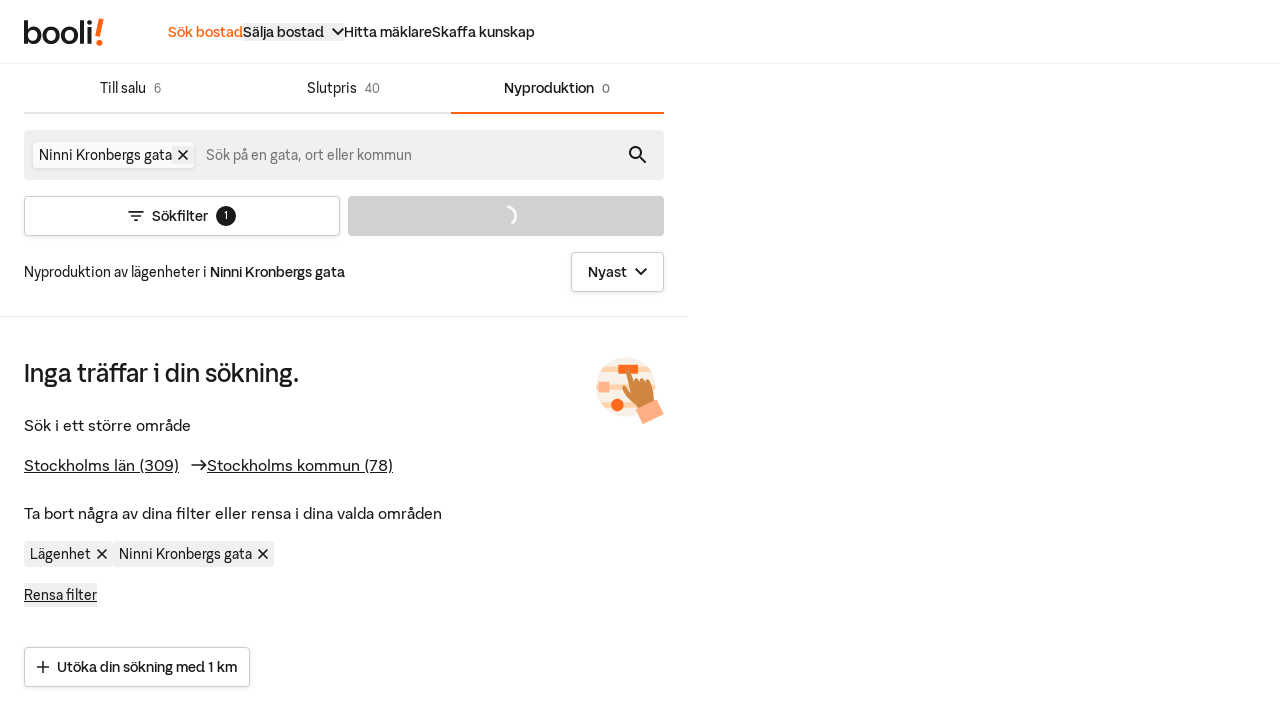

--- FILE ---
content_type: text/html; charset=utf-8
request_url: https://www.booli.se/sok/nyproduktion?areaIds=984176&objectType=L%C3%A4genhet
body_size: 29605
content:
<!DOCTYPE html><html lang="sv"><head><meta charSet="utf-8"/><meta name="viewport" content="width=device-width,initial-scale=1,maximum-scale=1,user-scalable=no"/><meta name="description" content="Nyproduktion av lägenheter i Ninni Kronbergs gata, Stockholm hittar du på Booli. Vi visar även försäljningar, slutpriser, hur bostadsmarknaden utvecklas och hjälper dig att välja rätt mäklare."/><meta property="og:description" content="Nyproduktion av lägenheter i Ninni Kronbergs gata, Stockholm hittar du på Booli. Vi visar även försäljningar, slutpriser, hur bostadsmarknaden utvecklas och hjälper dig att välja rätt mäklare."/><meta name="twitter:description" content="Nyproduktion av lägenheter i Ninni Kronbergs gata, Stockholm hittar du på Booli. Vi visar även försäljningar, slutpriser, hur bostadsmarknaden utvecklas och hjälper dig att välja rätt mäklare."/><meta name="page-type" content="search_for_new_production"/><title>Nyproduktion av lägenheter i Ninni Kronbergs gata – Booli</title><link rel="canonical" href="https://www.booli.se/sok/nyproduktion?areaIds=984176&amp;objectType=L%C3%A4genhet"/><script type="application/ld+json">{"@context":"https://schema.org","@type":"ItemList","numberOfItems":0,"itemListElement":[]}</script><meta name="next-head-count" content="9"/><link rel="icon" href="https://www.booli.se/images/favicons/favicon-32x32.png" sizes="32x32"/><link rel="icon" href="https://www.booli.se/images/favicons/favicon-96x96.png" sizes="96x96"/><link rel="icon" href="https://www.booli.se/images/favicons/favicon-128x128.png" sizes="128x128"/><link rel="icon" href="https://www.booli.se/images/favicons/favicon-152x152.png" sizes="152x152"/><link rel="icon" href="https://www.booli.se/images/favicons/favicon-167x167.png" sizes="167x167"/><link rel="icon" href="https://www.booli.se/images/favicons/favicon-180x180.png" sizes="180x180"/><link rel="icon" href="https://www.booli.se/images/favicons/favicon-192x192.png" sizes="192x192"/><link rel="icon" href="https://www.booli.se/images/favicons/favicon-196x196.png" sizes="196x196"/><link rel="icon" href="https://www.booli.se/images/favicons/favicon-512x512.png" sizes="512x512"/><link rel="apple-touch-icon" href="https://www.booli.se/images/favicons/favicon-152x152.png" sizes="152x152"/><link rel="apple-touch-icon" href="https://www.booli.se/images/favicons/favicon-167x167.png" sizes="167x167"/><link rel="apple-touch-icon" href="https://www.booli.se/images/favicons/favicon-180x180.png" sizes="180x180"/><meta name="copyright" content="Copyright © 2025 Booli Search Technologies AB - All rights reserved"/><meta name="apple-mobile-web-app-title" content="Booli.se"/><meta name="apple-itunes-app" content="app-id=438677714"/><meta property="og:site_name" content="Booli.se"/><meta property="fb:app_id" content="195231989181"/><meta property="og:type" content="website"/><meta name="twitter:card" content="summary_large_image"/><meta name="twitter:site" content="@Boolise"/><meta name="twitter:domain" content="https://www.booli.se"/><link rel="preconnect" href="https://cdnjs.cloudflare.com"/><link rel="preconnect" href="https://cdn.cookielaw.org"/><script type="application/ld+json">{"@context":"http://schema.org","@type":"WebSite","name":"Booli","url":"https://www.booli.se"}</script><script type="application/ld+json">{"@context":"http://schema.org","@type":"Organization","url":"https://www.booli.se","logo":"https://www.booli.se/images/favicons/favicon-512x512.png"}</script><script>
var _rollbarConfig = {
    accessToken: "8e21a2088bdb4179a0028cd19dd88fba",
    captureUncaught: false,
    captureUnhandledRejections: false,
    payload: {
        environment: "production",
        client: {
          javascript: {
            code_version: 'f01f121a',
            source_map_enabled: true,
            guess_uncaught_frames: true
          }
        }
    },
    checkIgnore: function(isUncaught, args, payload) {
      var error = args[1];
      // Only report if the custom property is set
      if (error && error.reportToRollbar) {
        return false; // Do not ignore, send to Rollbar
      }
      return true; // Ignore all other errors
    }
};
// Rollbar Snippet
  !(function (r) {
    function e(n) {
      if (o[n]) return o[n].exports
      var t = (o[n] = { exports: {}, id: n, loaded: !1 })
      return r[n].call(t.exports, t, t.exports, e), (t.loaded = !0), t.exports
    }
    var o = {}
    return (e.m = r), (e.c = o), (e.p = ''), e(0)
  })([
    function (r, e, o) {
      'use strict'
      var n = o(1),
        t = o(4)
      ;(_rollbarConfig = _rollbarConfig || {}),
        (_rollbarConfig.rollbarJsUrl =
          _rollbarConfig.rollbarJsUrl ||
          'https://cdnjs.cloudflare.com/ajax/libs/rollbar.js/2.4.6/rollbar.min.js'),
        (_rollbarConfig.async =
          void 0 === _rollbarConfig.async || _rollbarConfig.async)
      var a = n.setupShim(window, _rollbarConfig),
        l = t(_rollbarConfig)
      ;(window.rollbar = n.Rollbar),
        a.loadFull(window, document, !_rollbarConfig.async, _rollbarConfig, l)
    },
    function (r, e, o) {
      'use strict'
      function n(r) {
        return function () {
          try {
            return r.apply(this, arguments)
          } catch (r) {
            try {
              console.error('[Rollbar]: Internal error', r)
            } catch (r) {}
          }
        }
      }
      function t(r, e) {
        ;(this.options = r), (this._rollbarOldOnError = null)
        var o = s++
        ;(this.shimId = function () {
          return o
        }),
          'undefined' != typeof window &&
            window._rollbarShims &&
            (window._rollbarShims[o] = { handler: e, messages: [] })
      }
      function a(r, e) {
        if (r) {
          var o = e.globalAlias || 'Rollbar'
          if ('object' == typeof r[o]) return r[o]
          ;(r._rollbarShims = {}), (r._rollbarWrappedError = null)
          var t = new p(e)
          return n(function () {
            e.captureUncaught &&
              ((t._rollbarOldOnError = r.onerror),
              i.captureUncaughtExceptions(r, t, !0),
              i.wrapGlobals(r, t, !0)),
              e.captureUnhandledRejections &&
                i.captureUnhandledRejections(r, t, !0)
            var n = e.autoInstrument
            return (
              e.enabled !== !1 &&
                (void 0 === n ||
                  n === !0 ||
                  ('object' == typeof n && n.network)) &&
                r.addEventListener &&
                (r.addEventListener('load', t.captureLoad.bind(t)),
                r.addEventListener(
                  'DOMContentLoaded',
                  t.captureDomContentLoaded.bind(t)
                )),
              (r[o] = t),
              t
            )
          })()
        }
      }
      function l(r) {
        return n(function () {
          var e = this,
            o = Array.prototype.slice.call(arguments, 0),
            n = { shim: e, method: r, args: o, ts: new Date() }
          window._rollbarShims[this.shimId()].messages.push(n)
        })
      }
      var i = o(2),
        s = 0,
        d = o(3),
        c = function (r, e) {
          return new t(r, e)
        },
        p = d.bind(null, c)
      ;(t.prototype.loadFull = function (r, e, o, t, a) {
        var l = function () {
            var e
            if (void 0 === r._rollbarDidLoad) {
              e = new Error('rollbar.js did not load')
              for (var o, n, t, l, i = 0; (o = r._rollbarShims[i++]); )
                for (o = o.messages || []; (n = o.shift()); )
                  for (t = n.args || [], i = 0; i < t.length; ++i)
                    if (((l = t[i]), 'function' == typeof l)) {
                      l(e)
                      break
                    }
            }
            'function' == typeof a && a(e)
          },
          i = !1,
          s = e.createElement('script'),
          d = e.getElementsByTagName('script')[0],
          c = d.parentNode
        ;(s.crossOrigin = ''),
          (s.src = t.rollbarJsUrl),
          o || (s.async = !0),
          (s.onload = s.onreadystatechange =
            n(function () {
              if (
                !(
                  i ||
                  (this.readyState &&
                    'loaded' !== this.readyState &&
                    'complete' !== this.readyState)
                )
              ) {
                s.onload = s.onreadystatechange = null
                try {
                  c.removeChild(s)
                } catch (r) {}
                ;(i = !0), l()
              }
            })),
          c.insertBefore(s, d)
      }),
        (t.prototype.wrap = function (r, e, o) {
          try {
            var n
            if (
              ((n =
                'function' == typeof e
                  ? e
                  : function () {
                      return e || {}
                    }),
              'function' != typeof r)
            )
              return r
            if (r._isWrap) return r
            if (
              !r._rollbar_wrapped &&
              ((r._rollbar_wrapped = function () {
                o && 'function' == typeof o && o.apply(this, arguments)
                try {
                  return r.apply(this, arguments)
                } catch (o) {
                  var e = o
                  throw (
                    (e &&
                      ('string' == typeof e && (e = new String(e)),
                      (e._rollbarContext = n() || {}),
                      (e._rollbarContext._wrappedSource = r.toString()),
                      (window._rollbarWrappedError = e)),
                    e)
                  )
                }
              }),
              (r._rollbar_wrapped._isWrap = !0),
              r.hasOwnProperty)
            )
              for (var t in r)
                r.hasOwnProperty(t) && (r._rollbar_wrapped[t] = r[t])
            return r._rollbar_wrapped
          } catch (e) {
            return r
          }
        })
      for (
        var u =
            'log,debug,info,warn,warning,error,critical,global,configure,handleUncaughtException,handleUnhandledRejection,captureEvent,captureDomContentLoaded,captureLoad'.split(
              ','
            ),
          f = 0;
        f < u.length;
        ++f
      )
        t.prototype[u[f]] = l(u[f])
      r.exports = { setupShim: a, Rollbar: p }
    },
    function (r, e) {
      'use strict'
      function o(r, e, o) {
        if (r) {
          var t
          'function' == typeof e._rollbarOldOnError
            ? (t = e._rollbarOldOnError)
            : r.onerror &&
              !r.onerror.belongsToShim &&
              ((t = r.onerror), (e._rollbarOldOnError = t))
          var a = function () {
            var o = Array.prototype.slice.call(arguments, 0)
            n(r, e, t, o)
          }
          ;(a.belongsToShim = o), (r.onerror = a)
        }
      }
      function n(r, e, o, n) {
        r._rollbarWrappedError &&
          (n[4] || (n[4] = r._rollbarWrappedError),
          n[5] || (n[5] = r._rollbarWrappedError._rollbarContext),
          (r._rollbarWrappedError = null)),
          e.handleUncaughtException.apply(e, n),
          o && o.apply(r, n)
      }
      function t(r, e, o) {
        if (r) {
          'function' == typeof r._rollbarURH &&
            r._rollbarURH.belongsToShim &&
            r.removeEventListener('unhandledrejection', r._rollbarURH)
          var n = function (r) {
            var o, n, t
            try {
              o = r.reason
            } catch (r) {
              o = void 0
            }
            try {
              n = r.promise
            } catch (r) {
              n = '[unhandledrejection] error getting `promise` from event'
            }
            try {
              ;(t = r.detail), !o && t && ((o = t.reason), (n = t.promise))
            } catch (r) {
              t = '[unhandledrejection] error getting `detail` from event'
            }
            o || (o = '[unhandledrejection] error getting `reason` from event'),
              e &&
                e.handleUnhandledRejection &&
                e.handleUnhandledRejection(o, n)
          }
          ;(n.belongsToShim = o),
            (r._rollbarURH = n),
            r.addEventListener('unhandledrejection', n)
        }
      }
      function a(r, e, o) {
        if (r) {
          var n,
            t,
            a =
              'EventTarget,Window,Node,ApplicationCache,AudioTrackList,ChannelMergerNode,CryptoOperation,EventSource,FileReader,HTMLUnknownElement,IDBDatabase,IDBRequest,IDBTransaction,KeyOperation,MediaController,MessagePort,ModalWindow,Notification,SVGElementInstance,Screen,TextTrack,TextTrackCue,TextTrackList,WebSocket,WebSocketWorker,Worker,XMLHttpRequest,XMLHttpRequestEventTarget,XMLHttpRequestUpload'.split(
                ','
              )
          for (n = 0; n < a.length; ++n)
            (t = a[n]), r[t] && r[t].prototype && l(e, r[t].prototype, o)
        }
      }
      function l(r, e, o) {
        if (e.hasOwnProperty && e.hasOwnProperty('addEventListener')) {
          for (
            var n = e.addEventListener;
            n._rollbarOldAdd && n.belongsToShim;

          )
            n = n._rollbarOldAdd
          var t = function (e, o, t) {
            n.call(this, e, r.wrap(o), t)
          }
          ;(t._rollbarOldAdd = n),
            (t.belongsToShim = o),
            (e.addEventListener = t)
          for (
            var a = e.removeEventListener;
            a._rollbarOldRemove && a.belongsToShim;

          )
            a = a._rollbarOldRemove
          var l = function (r, e, o) {
            a.call(this, r, (e && e._rollbar_wrapped) || e, o)
          }
          ;(l._rollbarOldRemove = a),
            (l.belongsToShim = o),
            (e.removeEventListener = l)
        }
      }
      r.exports = {
        captureUncaughtExceptions: o,
        captureUnhandledRejections: t,
        wrapGlobals: a,
      }
    },
    function (r, e) {
      'use strict'
      function o(r, e) {
        ;(this.impl = r(e, this)), (this.options = e), n(o.prototype)
      }
      function n(r) {
        for (
          var e = function (r) {
              return function () {
                var e = Array.prototype.slice.call(arguments, 0)
                if (this.impl[r]) return this.impl[r].apply(this.impl, e)
              }
            },
            o =
              'log,debug,info,warn,warning,error,critical,global,configure,handleUncaughtException,handleUnhandledRejection,_createItem,wrap,loadFull,shimId,captureEvent,captureDomContentLoaded,captureLoad'.split(
                ','
              ),
            n = 0;
          n < o.length;
          n++
        )
          r[o[n]] = e(o[n])
      }
      ;(o.prototype._swapAndProcessMessages = function (r, e) {
        this.impl = r(this.options)
        for (var o, n, t; (o = e.shift()); )
          (n = o.method),
            (t = o.args),
            this[n] &&
              'function' == typeof this[n] &&
              ('captureDomContentLoaded' === n || 'captureLoad' === n
                ? this[n].apply(this, [t[0], o.ts])
                : this[n].apply(this, t))
        return this
      }),
        (r.exports = o)
    },
    function (r, e) {
      'use strict'
      r.exports = function (r) {
        return function (e) {
          if (!e && !window._rollbarInitialized) {
            r = r || {}
            for (
              var o,
                n,
                t = r.globalAlias || 'Rollbar',
                a = window.rollbar,
                l = function (r) {
                  return new a(r)
                },
                i = 0;
              (o = window._rollbarShims[i++]);

            )
              n || (n = o.handler),
                o.handler._swapAndProcessMessages(l, o.messages)
            ;(window[t] = n), (window._rollbarInitialized = !0)
          }
        }
      }
    },
  ])
  // End Rollbar Snippet
</script><script class="maxetise-responsive-mappings" type="application/json">[{"name":"panorama_or_searchmobile","breakpoints":[{"mq":"(max-width: 680px)","sizes":[[320,320],[300,250],[1,1]]},{"mq":"(min-width: 680px)","sizes":[[980,240],[1,1]]}]},{"name":"search_or_searchmobile","breakpoints":[{"mq":"(max-width: 680px)","sizes":[[640,1136],[320,320],[300,250],[1,1]]},{"mq":"(min-width: 680px)","sizes":[[640,320],[468,240],[1,1]]}]},{"name":"insider_or_insidermobile","breakpoints":[{"mq":"(max-width: 680px)","sizes":[[320,300],[300,250],[1,1]]},{"mq":"(min-width: 680px)","sizes":[[980,360],[1,1]]}]}]</script><script data-name="maxapi" data-domain="booli.se" data-version="3.2.520" data-cfasync="false">!function(e){"use strict";"undefined"!=typeof globalThis?globalThis:"undefined"!=typeof window?window:"undefined"!=typeof global?global:"undefined"!=typeof self&&self;var n,t,i,r=(n=function(e,n){e.exports=function(){var e=function(){},n={},t={},i={};function r(e,n){e=e.push?e:[e];var r,o,s,c=[],a=e.length,f=a;for(r=function(e,t){t.length&&c.push(e),--f||n(c)};a--;)o=e[a],(s=t[o])?r(o,s):(i[o]=i[o]||[]).push(r)}function o(e,n){if(e){var r=i[e];if(t[e]=n,r)for(;r.length;)r[0](e,n),r.splice(0,1)}}function s(n,t){n.call&&(n={success:n}),t.length?(n.error||e)(t):(n.success||e)(n)}function c(n,t,i,r){var o,s,a=document,f=i.async,u=(i.numRetries||0)+1,d=i.before||e,l=n.replace(/[?|#].*$/,""),p=n.replace(/^(css|img)!/,"");r=r||0,/(^css!|.css$)/.test(l)?((s=a.createElement("link")).rel="stylesheet",s.href=p,(o="hideFocus"in s)&&s.relList&&(o=0,s.rel="preload",s.as="style")):/(^img!|.(png|gif|jpg|svg|webp)$)/.test(l)?(s=a.createElement("img")).src=p:((s=a.createElement("script")).src=n,s.async=void 0===f||f),s.onload=s.onerror=s.onbeforeload=function(e){var a=e.type[0];if(o)try{s.sheet.cssText.length||(a="e")}catch(e){18!=e.code&&(a="e")}if("e"==a){if((r+=1)<u)return c(n,t,i,r)}else if("preload"==s.rel&&"style"==s.as)return s.rel="stylesheet";t(n,a,e.defaultPrevented)},!1!==d(n,s)&&a.head.appendChild(s)}function a(e,n,t){var i,r,o=(e=e.push?e:[e]).length,s=o,a=[];for(i=function(e,t,i){if("e"==t&&a.push(e),"b"==t){if(!i)return;a.push(e)}--o||n(a)},r=0;r<s;r++)c(e[r],i,t)}function f(e,t,i){var r,c;if(t&&t.trim&&(r=t),c=(r?i:t)||{},r){if(r in n)throw"LoadJS";n[r]=!0}function f(n,t){a(e,(function(e){s(c,e),n&&s({success:n,error:t},e),o(r,e)}),c)}if(c.returnPromise)return new Promise(f);f()}return f.ready=function(e,n){return r(e,(function(e){s(n,e)})),f},f.done=function(e){o(e,[])},f.reset=function(){n={},t={},i={}},f.isDefined=function(e){return e in n},f}()},n(t={exports:{}},t.exports),t.exports),o=document.currentScript.dataset.domain,s=window.btoa(o).substring(0,5)+"."+o,c=function(){var e=new CustomEvent("contentBlocked",{});window.dispatchEvent(e);try{var n=JSON.stringify({b:!0}),t=new Blob([n],{type:"application/json"});navigator.sendBeacon("https://"+s+"/profile",t)}catch(e){}};if("undefined"!=typeof URLSearchParams){var a=new URLSearchParams(window.location.search);a.has("max_suffix")&&(i=a.get("max_suffix"))}r(["https://maxetise.net/prebid."+[o,i].filter((function(e){return e})).join(".")+".js"],"prebid",{numRetries:1,error:function(){c()}}),r(["https://securepubads.g.doubleclick.net/tag/js/gpt.js"],"gpt",{numRetries:1,error:function(){c()}});var f=window&&window.maxapi&&window.maxapi.cmd?window.maxapi.cmd:[];e.cmd=f,Object.defineProperty(e,"__esModule",{value:!0})}(this.maxapi=this.maxapi||{});
</script><script>
            // Define data layer and set gtag consent default values
            window.dataLayer = window.dataLayer || [];
            function gtag(){
              dataLayer.push(arguments);
            }
            (function() {
                if (document.cookie.includes('_sid_bfe=')) return;

                var ua = navigator.userAgent;
                var botReasons = [];
                var botPatterns = [
                  /bot|crawler|spider|crawling|scrape/i,
                  /google|bing|yahoo|baidu|duckduck|yandex/i,
                  /facebookexternalhit|whatsapp|telegram/i,
                  /lighthouse|gtmetrix|pingdom|headless/i
                ];

                if (botPatterns.some(p => p.test(ua))) {
                  botReasons.push('user_agent');
                }

                if (navigator.webdriver) {
                  botReasons.push('webdriver');
                }

                var isBot = botReasons.length > 0;

                document.cookie = '_sid_bfe=' + isBot + '; Path=/; SameSite=Strict; Max-Age=86400';
            })();

            gtag('consent', 'default', {
              'ad_personalization': 'denied',
              'ad_storage': 'denied',
              'ad_user_data': 'denied',
              'analytics_storage': 'denied',
              'functionality_storage': 'denied',
              'personalization_storage': 'denied',
              'security_storage': 'denied',
              'wait_for_update': 500,
            });
            window.addEventListener("placementLoaded",
              function (event) {
                // make sure the current ad's div still exists
                const container = document.getElementById(event.detail.id);
                  if (container) {
                    if (!container.classList.contains('maxetise')) {
                      return;
                    }
                    const isEmptyAdSlot = event.detail.isEmpty || event.detail.campaignId === 3022097423;

                    // Ads sized 1*1 px gets campaign id 3022097423
                    container.classList.add(isEmptyAdSlot ? "no-ad" : "rendered-ad");

                    if (isEmptyAdSlot) {
                      const ancestor = container?.parentElement?.parentElement;
                      const ancestorsAncestor = container?.parentElement?.parentElement?.parentElement?.parentElement;
                      const isScaleWrapper = ancestor && ancestor.classList.contains('scaleWrapper');
                      const isAdWrapper = ancestorsAncestor && ancestorsAncestor.classList.contains('ad-wrapper');

                      if (isScaleWrapper) {
                        ancestor.classList.add('no-ad');
                      }

                      if (isAdWrapper) {
                        ancestorsAncestor.classList.add('no-ad');
                      }
                    }
                    if (event.detail.size) {
                      const width = event.detail.size[0]
                      const height = event.detail.size[1]

                      if (width === 640 && height === 1136) {
                        const parent = container.parentElement;
                        const grandChild = container.firstChild.firstChild 
                        container.classList.add('parallax-element');
                        parent.classList.add('parallax-parent');
                        grandChild.classList.add('parallax-iframe');
                      }
                    }
                  }
              }, false );
          </script><link data-next-font="size-adjust" rel="preconnect" href="/" crossorigin="anonymous"/><link rel="preload" href="/_next/static/css/06b8f803d8f0794e.css" as="style"/><link rel="stylesheet" href="/_next/static/css/06b8f803d8f0794e.css" data-n-g=""/><noscript data-n-css=""></noscript><script defer="" nomodule="" src="/_next/static/chunks/polyfills-78c92fac7aa8fdd8.js"></script><script src="/_next/static/chunks/webpack-b79567968f53a831.js" defer=""></script><script src="/_next/static/chunks/framework-0e8d27528ba61906.js" defer=""></script><script src="/_next/static/chunks/main-bf9aaeddf2106feb.js" defer=""></script><script src="/_next/static/chunks/pages/_app-18dfc275b0c19a25.js" defer=""></script><script src="/_next/static/chunks/1664-4d283a6b2b3c6193.js" defer=""></script><script src="/_next/static/chunks/1060-364172791115cac6.js" defer=""></script><script src="/_next/static/chunks/7323-c48828692236b609.js" defer=""></script><script src="/_next/static/chunks/5675-27117e432f15e6c1.js" defer=""></script><script src="/_next/static/chunks/6710-3c026af9dc87e0a3.js" defer=""></script><script src="/_next/static/chunks/9382-3f27651cc9e61dbc.js" defer=""></script><script src="/_next/static/chunks/6080-1f3a964f2ecd5933.js" defer=""></script><script src="/_next/static/chunks/2265-e758501adf82a617.js" defer=""></script><script src="/_next/static/chunks/8235-3518f27fba5c946f.js" defer=""></script><script src="/_next/static/chunks/550-219cff7841d2f1fb.js" defer=""></script><script src="/_next/static/chunks/708-1efecb1afca5659e.js" defer=""></script><script src="/_next/static/chunks/1017-e963bbb035698aaa.js" defer=""></script><script src="/_next/static/chunks/3499-93a5d4bd5dff3672.js" defer=""></script><script src="/_next/static/chunks/948-a23ad7da33c5fd0e.js" defer=""></script><script src="/_next/static/chunks/4371-1822276cf4193665.js" defer=""></script><script src="/_next/static/chunks/pages/sok/%5BsearchType%5D-e7f076c3e7b950b0.js" defer=""></script><script src="/_next/static/VUclmy1-977m9cio9FAE7/_buildManifest.js" defer=""></script><script src="/_next/static/VUclmy1-977m9cio9FAE7/_ssgManifest.js" defer=""></script></head><body><div id="__next"><div class="__variable_9dae02 font-sans"><div id="site-wrapper"><a href="#content" class="skipnav">Gå till innehåll</a><a href="#area-search-field" class="skipnav">Gå till sök</a><div class="fixed w-full z-site-header left-0 top-0"><nav id="main-nav" class="h-16 w-full px-6 heading-6 border-b border-stroke-deemphasized justify-between bg-surface-primary items-center hidden md:flex"><div class="flex items-center"><a class="inline-block items-center" aria-label="Booli, till startsidan." href="/"><svg width="80" height="28" viewBox="0 0 80 28" fill="none" xmlns="http://www.w3.org/2000/svg"><path fill-rule="evenodd" clip-rule="evenodd" d="M79.5554 1.33912L75.7957 18.8415L71.1814 17.8762L74.9577 0.388672L79.5554 1.33912ZM78.468 24.8338C78.468 26.5503 77.0695 27.8375 75.3761 27.8375C73.6834 27.8375 72.3006 26.5503 72.3006 24.8338C72.3006 23.1172 73.6677 21.8292 75.3761 21.8292C77.0852 21.8292 78.468 23.1172 78.468 24.8338Z" fill="#FF620F" class="fill-content-brand"></path><path fill-rule="evenodd" clip-rule="evenodd" d="M67.9359 4.44708C67.9359 5.70163 66.8495 6.78741 65.5345 6.78741C64.177 6.78741 63.1481 5.70163 63.1481 4.44708C63.1481 3.17774 64.177 2.14874 65.5345 2.14874C66.8495 2.14874 67.9359 3.17774 67.9359 4.44708ZM59.9811 25.6879H56.0976V2.23943H59.9811V25.6879ZM67.4849 25.6879H63.6015V8.96721H67.4849V25.6879ZM45.4665 22.8222C42.8878 22.8222 40.8372 20.8451 40.8372 17.2736C40.8372 13.8101 42.8878 11.8797 45.4665 11.8797C48.0768 11.8797 50.0958 13.8101 50.0958 17.2736C50.0958 20.8451 48.0768 22.8222 45.4665 22.8222ZM45.4665 8.58423C40.5889 8.58423 36.8757 12.0018 36.8757 17.2736C36.8757 22.6223 40.5889 26.1169 45.4665 26.1169C50.3441 26.1169 54.0565 22.6223 54.0565 17.2736C54.0565 12.0018 50.3441 8.58423 45.4665 8.58423ZM27.1293 22.8222C24.5505 22.8222 22.5 20.8451 22.5 17.2736C22.5 13.8101 24.5505 11.8797 27.1293 11.8797C29.7395 11.8797 31.7586 13.8101 31.7586 17.2736C31.7586 20.8451 29.7395 22.8222 27.1293 22.8222ZM27.1293 8.58423C22.2516 8.58423 18.5392 12.0018 18.5392 17.2736C18.5392 22.6223 22.2516 26.1169 27.1293 26.1169C32.0069 26.1169 35.7201 22.6223 35.7201 17.2736C35.7201 12.0018 32.0069 8.58423 27.1293 8.58423ZM3.91503 17.2588C3.91503 20.5698 5.84101 22.7911 8.66809 22.7911C11.4952 22.7911 13.4527 20.4765 13.4527 17.2588C13.4527 14.0403 11.4644 11.91 8.66809 11.91C5.87175 11.91 3.91503 14.1936 3.91503 17.2588ZM4.38095 11.1742C5.35931 9.74856 7.06849 8.53834 9.58496 8.53834C13.7483 8.53834 17.4142 11.8486 17.4142 17.2588C17.4142 22.669 13.7791 26.1169 9.58496 26.1169C7.08347 26.1169 5.3128 24.8452 4.38095 23.481H3.88349V25.6883H0V2.23912H3.88349V11.1742H4.38095Z" fill="currentColor" class="fill-content-primary"></path></svg></a><ul class="mx-10 lg:mx-16 flex items-center justify-center gap-8"><li class="py-2 flex items-center relative"><a class="flex items-center text-sm no-underline font-semibold hover:underline text-content-brand" href="/sok/till-salu"><span class="flex-none">Sök bostad</span></a></li><li class="py-2 flex items-center relative"><button type="button" aria-label="Sälja bostad" aria-controls="dropdown" aria-expanded="false" class="main-nav__dropdown-btn border-none flex items-center"><span class="main-nav__dropdown-label">Sälja bostad</span><div class="ml-2 standard-transition rotate-180 "><svg class="w-3 h-3" width="12" height="8" viewBox="0 0 12 8" fill="none" xmlns="http://www.w3.org/2000/svg"><path d="M12 6.6L10.6 8L6 3.4L1.4 8L-6.11959e-08 6.6L6 0.6L12 6.6V6.6Z" fill="currentColor"></path></svg></div></button><div id="dropdown"></div></li><li class="py-2 flex items-center relative"><a class="flex items-center text-sm no-underline font-semibold hover:underline text-content-primary" href="/hitta-maklare"><span class="flex-none">Hitta mäklare</span></a></li><li class="py-2 flex items-center relative"><a class="flex items-center text-sm no-underline font-semibold hover:underline text-content-primary" href="/kunskap"><span class="flex-none">Skaffa kunskap</span></a></li></ul></div><ul class="flex items-center justify-end gap-6"></ul></nav></div><div style="position:fixed;z-index:9999;top:16px;left:16px;right:16px;bottom:16px;pointer-events:none" class="toaster"></div><div id="content-container" class="w-full min-h-screen flex flex-col justify-between"><main id="content" class="w-full pt-header-height"><div class="search-page search-page--map-hidden"><div class="search-page__content"><div class="search-page__module-container pt-0"><div class="max-w-full overflow-hidden"><ul class="grid grid-cols-3 h-[3.125rem] border-b-2 border-stroke-primary !flex md:!grid mb-4 text-sm [&amp;&gt;li]:flex-grow max-w-full"><li><a class="flex h-[3.125rem] !px-0 flex-grow-0 items-center border-b-2 px-3 text-center justify-center no-underline sm:px-12 border-stroke-primary standard-transition hover:border-stroke-secondary" href="/sok/till-salu?areaIds=984176&amp;objectType=L%C3%A4genhet"><div class="flex flex-col items-center justify-center xxs:block"><span class="whitespace-nowrap">Till salu</span><span class="text-xs text-content-secondary ml-1 md:ml-2">6</span></div></a></li><li><a class="flex h-[3.125rem] !px-0 flex-grow-0 items-center border-b-2 px-3 text-center justify-center no-underline sm:px-12 border-stroke-primary standard-transition hover:border-stroke-secondary" href="/sok/slutpriser?areaIds=984176&amp;objectType=L%C3%A4genhet"><div class="flex flex-col items-center justify-center xxs:block"><span class="whitespace-nowrap">Slutpris</span><span class="text-xs text-content-secondary ml-1 md:ml-2">40</span></div></a></li><li><a class="flex h-[3.125rem] !px-0 flex-grow-0 items-center border-b-2 px-3 text-center justify-center no-underline sm:px-12 border-stroke-brand font-semibold" aria-current="page" href="nyproduktion?areaIds=984176&amp;objectType=Lägenhet"><div class="flex flex-col items-center justify-center xxs:block"><span class="whitespace-nowrap">Nyproduktion</span><span class="text-xs text-content-secondary ml-1 md:ml-2">0</span></div></a></li></ul></div><div class="relative"><div class="search-input__search-field-container"><div class="bui-input-search cursor-text flex items-center p-1 focus-within:border-stroke-contrast focus-within:shadow-m transition-all duration-200 ease-in-out justify-start"><div class="flex flex-wrap justify-items-start items-center focus-within:flex-grow transition-all duration-200 ease-in-out flex-grow flex-shrink"><ul class="flex flex-wrap"><li class="m-1"><span class="chip chip--primary ">Ninni Kronbergs gata<button type="button" class="chip__button" aria-label="Ta bort Ninni Kronbergs gata"><svg class="w-2.5 h-2.5 pointer-events-none" width="14" height="14" viewBox="0 0 14 14" fill="none" xmlns="http://www.w3.org/2000/svg"><path d="M14 1.41L12.59 0L7 5.59L1.41 0L0 1.41L5.59 7L0 12.59L1.41 14L7 8.41L12.59 14L14 12.59L8.41 7L14 1.41Z" fill="currentColor"></path></svg></button></span></li></ul><input id="area-search-field" class="bg-transparent focus:outline-0 mx-2 my-1 py-1 text-sm min-w-[13rem] placeholder:text-content-secondary" type="text" placeholder="Sök på en gata, ort eller kommun" role="combobox" aria-controls="search-suggestions" aria-expanded="false" value=""/></div><div class="ml-1 mr-3 pointer-events-none"><svg width="18" height="18" viewBox="0 0 18 18" fill="none" xmlns="http://www.w3.org/2000/svg"><path d="M12.5 11H11.71L11.43 10.73C12.41 9.59 13 8.11 13 6.5C13 2.91 10.09 0 6.5 0C2.91 0 0 2.91 0 6.5C0 10.09 2.91 13 6.5 13C8.11 13 9.58999 12.41 10.73 11.43L11 11.71V12.5L16 17.49L17.49 16L12.5 11ZM6.5 11C4.01 11 2 8.99 2 6.5C2 4.01 4.01 2 6.5 2C8.99 2 11 4.01 11 6.5C11 8.99 8.99 11 6.5 11Z" fill="currentColor"></path></svg></div></div></div><div id="search-suggestions" class="search-input__search-suggestions-container" aria-live="polite"><span class="sr-only">0<!-- --> sökförslag visas.</span></div></div><div class="grid grid-cols-2 gap-x-2 gap-y-4 mt-4"><button type="button" class="btn-secondary btn--small "><div class="flex items-center justify-center w-full "><svg class="w-4 h-2.5 mr-2 flex-none" width="18" height="12" viewBox="0 0 18 12" fill="none" xmlns="http://www.w3.org/2000/svg"><path d="M7 12H11V10H7V12ZM0 0V2H18V0H0ZM3 7H15V5H3V7Z" fill="currentColor"></path></svg>Sökfilter<span class="flex-none ml-2 flex items-center justify-center h-5 w-5 bg-surface-contrast text-content-contrast rounded-full text-xxs">1</span></div></button><button type="button" class="btn-secondary btn--small lg:hidden"><div class="flex items-center justify-center w-full "><svg class="w-4 h-4 mr-2 flex-none" width="14" height="14" viewBox="0 0 14 14" fill="none" xmlns="http://www.w3.org/2000/svg"><path d="M9.5 14L4.5 12.5L1.312 13.562C0.992666 13.6733 0.694333 13.632 0.417 13.438C0.139 13.2433 0 12.9653 0 12.604V2.229C0 2.007 0.066 1.809 0.198 1.635C0.33 1.46167 0.493333 1.34033 0.688 1.271L4.5 0L9.5 1.5L12.688 0.438C13.0073 0.312667 13.3057 0.350667 13.583 0.552C13.861 0.753333 14 1.03467 14 1.396V11.771C14 11.993 13.9373 12.191 13.812 12.365C13.6873 12.5383 13.5207 12.6597 13.312 12.729L9.5 14ZM8.75 12.208V2.833L5.25 1.792V11.167L8.75 12.208Z" fill="currentColor"></path></svg>Visa karta</div></button><div class="col-span-2 lg:col-span-1"><div><div class="w-full h-10 bg-surface-contrast opacity-20 rounded flex justify-center items-center"><svg role="status" class="animate-spin h-6 w-6 text-content-contrast" viewBox="0 0 50 50" height="32" width="32"><circle class="animate-dash" cx="25" cy="25" r="20" fill="none" stroke-width="5" stroke="currentColor" stroke-linecap="round"></circle></svg></div></div></div></div><div class="flex justify-between items-top mt-4 flex-nowrap gap-2"><div class="text-sm self-center w-full tabular-nums lining-nums"><h1 class="inline" itemProp="address" itemscope="" itemType="http://schema.org/PostalAddress"><meta itemProp="addressLocality" content="Ninni Kronbergs gata"/><meta itemProp="addressLocality" content="Stockholm"/><div class="article-typography inline">Nyproduktion av lägenheter i <strong>Ninni Kronbergs gata</strong></div></h1></div><div class="sorting"><div class="relative"><button type="button" aria-haspopup="true" aria-label="Sortera" aria-controls="dropdown" aria-expanded="false" class="dropdown whitespace-nowrap"><div class="flex items-center"><span class="text-content-primary">Nyast</span><div class="rotate-180 ml-2  "><svg class="w-3 h-3" width="12" height="8" viewBox="0 0 12 8" fill="none" xmlns="http://www.w3.org/2000/svg"><path d="M12 6.6L10.6 8L6 3.4L1.4 8L-6.11959e-08 6.6L6 0.6L12 6.6V6.6Z" fill="currentColor"></path></svg></div></div></button><div id="dropdown"></div></div></div></div></div><div class="pb-4 md:pb-6"><div class="border-y border-y-stroke-primary"><div class="search-page__module-container"><div class="@container break-after-all"><h2 class="heading-3 inline-block mt-4">Inga träffar i din sökning.</h2><img alt="Adjustment Alt Bg" loading="lazy" width="68" height="68" decoding="async" data-nimg="1" class="float-right h-[4.25rem] w-[4.25rem] @lg:h-32 @lg:w-32 ml-4 mb-4 mt-4 @xs:mt-0" style="color:transparent" src="https://bcdn.se/assets/shared/illustrations/AdjustmentAltBg.svg"/><section class="flex flex-wrap"><h3 class="mt-6 mb-4">Sök i ett större område</h3><ol class="w-full max-w-full flex gap-x-2 md:gap-x-3 gap-y-2 flex flex-wrap"><li class="flex items-center whitespace-nowrap "><a href="/sok/nyproduktion?areaIds=2&amp;objectType=L%C3%A4genhet">Stockholms län (309)</a><svg class="ml-2 md:ml-3 flex-none" width="16" height="12" viewBox="0 0 16 12" fill="none" xmlns="http://www.w3.org/2000/svg"><path d="M10.25 0.75L9.193 1.808L12.628 5.25H0.5V6.75H12.628L9.185 10.192L10.25 11.25L15.5 6L10.25 0.75Z" fill="currentColor"></path></svg></li><li class="flex items-center whitespace-nowrap "><a href="/sok/nyproduktion?areaIds=1&amp;objectType=L%C3%A4genhet">Stockholms kommun (78)</a></li></ol></section><section class="mt-6"><h3>Ta bort några av dina filter eller rensa i dina valda områden</h3><ul class="flex flex-wrap gap-2 mt-4"><li><button type="button" class="chip chip--interactive chip--light " aria-label="Ta bort filter Lägenhet">Lägenhet<span class="chip__button"><svg class="w-2.5 h-2.5 pointer-events-none" width="14" height="14" viewBox="0 0 14 14" fill="none" xmlns="http://www.w3.org/2000/svg"><path d="M14 1.41L12.59 0L7 5.59L1.41 0L0 1.41L5.59 7L0 12.59L1.41 14L7 8.41L12.59 14L14 12.59L8.41 7L14 1.41Z" fill="currentColor"></path></svg></span></button></li><li><button type="button" class="chip chip--interactive chip--light " aria-label="Ta bort område Ninni Kronbergs gata">Ninni Kronbergs gata<span class="chip__button"><svg class="w-2.5 h-2.5 pointer-events-none" width="14" height="14" viewBox="0 0 14 14" fill="none" xmlns="http://www.w3.org/2000/svg"><path d="M14 1.41L12.59 0L7 5.59L1.41 0L0 1.41L5.59 7L0 12.59L1.41 14L7 8.41L12.59 14L14 12.59L8.41 7L14 1.41Z" fill="currentColor"></path></svg></span></button></li></ul><button class="underline hover:no-underline mt-4 text-sm" type="button">Rensa filter</button></section><button type="button" class="btn-secondary btn--small mt-10 px-3"><div class="flex items-center justify-center w-full "><svg class="mr-2 h-3 w-3" width="16" height="16" viewBox="0 0 16 16" fill="none" xmlns="http://www.w3.org/2000/svg"><path d="M16 8H0" stroke="currentColor" stroke-width="2" fill="currentColor"></path><path d="M8 0V16" stroke="currentColor" stroke-width="2" fill="currentColor"></path></svg> Utöka din sökning med <!-- -->1<!-- --> km</div></button></div></div><div class="search-page__module-container"><div class="@container"><div class="object-card-layout object-card-layout--default  "><div class="object-card-layout__figure-block"><div class="animate-pulse bg-surface-emphasized-neutral max-w-full rounded-md h-6 w-full pb-[55.8333%]"></div></div><div class="object-card-layout__content"><div><div class="animate-pulse bg-surface-emphasized-neutral max-w-full rounded h-6 w-5/6"></div><div class="animate-pulse bg-surface-emphasized-neutral max-w-full rounded h-3.5 w-2/3 mt-1"></div></div><div class="animate-pulse bg-surface-emphasized-neutral max-w-full rounded h-7 w-1/2"></div><div class="flex items-center gap-x-2 w-3/4"><div class="animate-pulse bg-surface-emphasized-neutral max-w-full rounded h-6 w-1/3"></div><div class="animate-pulse bg-surface-emphasized-neutral max-w-full rounded h-6 w-1/3"></div><div class="animate-pulse bg-surface-emphasized-neutral max-w-full rounded h-6 w-1/3"></div></div><div class="flex items-center gap-x-2 w-3/4"><div class="animate-pulse bg-surface-emphasized-neutral max-w-full rounded h-6 w-1/3"></div><div class="animate-pulse bg-surface-emphasized-neutral max-w-full rounded h-6 w-1/3"></div></div></div></div></div></div></div></div><div class="flex items-center justify-center px-4 md:px-6 [&amp;:not(:empty)]:border-b [&amp;:not(:empty)]:border-b-stroke-primary [&amp;:not(:empty)]:pb-4 md:[&amp;:not(:empty)]:pb-6 [&amp;:not(:empty)]:mb-4 md:[&amp;:not(:empty)]:mb-6"></div><div class="px-4 md:px-6 border-b border-b-stroke-primary pb-4 md:pb-6"><div><div class="text-sm self-center w-full"><div class="inline tabular-nums lining-nums"><span class="whitespace-nowrap"><span class="font-semibold">0</span> träffar.</span></div><span> </span><button class="underline hover:no-underline" type="button" aria-expanded="false" aria-controls="area-info">Läs mer om Ninni Kronbergs gata</button></div><div class="mt-4" style="display:none" itemProp="location" itemscope="" itemType="http://schema.org/Place"><h2 class="heading-3">Nyproduktion av lägenheter i Ninni Kronbergs gata, Stockholm</h2><div class="area-info">
<div id="areaInfo" class="area-info">
						<p>
				Ninni Kronbergs gata är ett område i Stockholms kommun. Du kan även se <a href="/sok/slutpriser?areaIds=984176&objectType=Lägenhet">slutpriser i Ninni Kronbergs gata</a>. För tillfället har vi ingen statistik om bostadsmarknaden att presentera för det här området.
			</p>
		
									<p>
										Du kan även söka på <a href="/sok/nyproduktion?areaIds=984176">nyproduktion av bostäder i Ninni Kronbergs gata</a> eller
										<a href="/sok/nyproduktion?areaIds=984176&objectType=Hus">nyproduktion av hus i Ninni Kronbergs gata</a>.
				</p>
							<p>Hitta mer <a href='/sok/nyproduktion?areaIds=90866&objectType=Lägenhet' title='nyproduktion av lägenheter på Bokbindarvägen'>nyproduktion av lägenheter på Bokbindarvägen</a>, <a href='/sok/nyproduktion?areaIds=90868&objectType=Lägenhet' title='nyproduktion av lägenheter på Ruddammsvägen'>nyproduktion av lägenheter på Ruddammsvägen</a>, <a href='/sok/nyproduktion?areaIds=90861&objectType=Lägenhet' title='nyproduktion av lägenheter på Vegagatan'>nyproduktion av lägenheter på Vegagatan</a>, <a href='/sok/nyproduktion?areaIds=90867&objectType=Lägenhet' title='nyproduktion av lägenheter på Båstadsvägen'>nyproduktion av lägenheter på Båstadsvägen</a> och <a href='/sok/nyproduktion?areaIds=90865&objectType=Lägenhet' title='nyproduktion av lägenheter på Orrspelsvägen'>nyproduktion av lägenheter på Orrspelsvägen</a>.</p>		</div>
</div></div></div></div><div><div class="search-page__horizontal-space-container"><h2 class="heading-3 mb-4 md:mb-6">Mäklare i området</h2><ul class="grid grid-cols-1 md:grid-cols-2 lg:grid-cols-1 xl:grid-cols-2 gap-4 sm:gap-6 items-start mt-6 md:mt-0"><li><article class="card--surface-primary card--border-primary card--padding @container flex flex-col p-0 h-full"><div class="flex flex-wrap"><div class="relative h-full flex items-center p-4 grow shrink-0 basis-1/2 min-w-[20rem]"><div class="relative shrink-0 mr-4 w-20 h-20 xs:w-24 xs:h-24 rounded-full overflow-hidden"><div class="animate-pulse bg-surface-emphasized-neutral max-w-full rounded h-full w-full"></div></div><div class="flex flex-grow flex-col gap-2 pr-2"><div class="animate-pulse bg-surface-emphasized-neutral max-w-full rounded h-6 w-full"></div><div class="animate-pulse bg-surface-emphasized-neutral max-w-full rounded h-6 w-1/2"></div><div class="animate-pulse bg-surface-emphasized-neutral max-w-full rounded h-6 w-1/3"></div></div></div></div><ul class="grid grid-cols-2 gap-4 border-stroke-primary border-t px-4 py-2 h-10"><li class="flex justify-center border-r border-stroke-primary items-center"></li><li class="flex justify-center items-center"></li></ul></article></li><li><article class="card--surface-primary card--border-primary card--padding @container flex flex-col p-0 h-full"><div class="flex flex-wrap"><div class="relative h-full flex items-center p-4 grow shrink-0 basis-1/2 min-w-[20rem]"><div class="relative shrink-0 mr-4 w-20 h-20 xs:w-24 xs:h-24 rounded-full overflow-hidden"><div class="animate-pulse bg-surface-emphasized-neutral max-w-full rounded h-full w-full"></div></div><div class="flex flex-grow flex-col gap-2 pr-2"><div class="animate-pulse bg-surface-emphasized-neutral max-w-full rounded h-6 w-full"></div><div class="animate-pulse bg-surface-emphasized-neutral max-w-full rounded h-6 w-1/2"></div><div class="animate-pulse bg-surface-emphasized-neutral max-w-full rounded h-6 w-1/3"></div></div></div></div><ul class="grid grid-cols-2 gap-4 border-stroke-primary border-t px-4 py-2 h-10"><li class="flex justify-center border-r border-stroke-primary items-center"></li><li class="flex justify-center items-center"></li></ul></article></li></ul></div></div><div><div class="search-page__vertical-space-container"><div class="search-page__horizontal-space-container"><span class="ad-label--bound ad-label--default mr-2 md:mr-4">Annons</span><h2 class="heading-4 md:heading-3 inline align-middle">Nyproduktion till salu</h2></div><ul class="divide-y divide-stroke-primary"><li class="search-page__module-container"><div class="@container"><div class="object-card-layout object-card-layout--default  "><div class="object-card-layout__figure-block"><div class="animate-pulse bg-surface-emphasized-neutral max-w-full rounded-md h-6 w-full pb-[55.8333%]"></div></div><div class="object-card-layout__content"><div class="flex flex-col justify-center h-full"><div><div class="w-4/6"><div class="animate-pulse bg-surface-emphasized-neutral max-w-full rounded h-6 w-full"></div><div class="animate-pulse bg-surface-emphasized-neutral max-w-full rounded h-[1.125rem] w-2/3 mt-2"></div></div><div class="animate-pulse bg-surface-emphasized-neutral max-w-full rounded h-[1.125rem] w-1/6 mt-2"></div></div></div></div></div></div></li><li class="search-page__module-container"><div class="@container"><div class="object-card-layout object-card-layout--default  "><div class="object-card-layout__figure-block"><div class="animate-pulse bg-surface-emphasized-neutral max-w-full rounded-md h-6 w-full pb-[55.8333%]"></div></div><div class="object-card-layout__content"><div class="flex flex-col justify-center h-full"><div><div class="w-4/6"><div class="animate-pulse bg-surface-emphasized-neutral max-w-full rounded h-6 w-full"></div><div class="animate-pulse bg-surface-emphasized-neutral max-w-full rounded h-[1.125rem] w-2/3 mt-2"></div></div><div class="animate-pulse bg-surface-emphasized-neutral max-w-full rounded h-[1.125rem] w-1/6 mt-2"></div></div></div></div></div></div></li><li class="search-page__module-container"><div class="@container"><div class="object-card-layout object-card-layout--default  "><div class="object-card-layout__figure-block"><div class="animate-pulse bg-surface-emphasized-neutral max-w-full rounded-md h-6 w-full pb-[55.8333%]"></div></div><div class="object-card-layout__content"><div class="flex flex-col justify-center h-full"><div><div class="w-4/6"><div class="animate-pulse bg-surface-emphasized-neutral max-w-full rounded h-6 w-full"></div><div class="animate-pulse bg-surface-emphasized-neutral max-w-full rounded h-[1.125rem] w-2/3 mt-2"></div></div><div class="animate-pulse bg-surface-emphasized-neutral max-w-full rounded h-[1.125rem] w-1/6 mt-2"></div></div></div></div></div></div></li><li class="search-page__module-container"><div class="@container"><div class="object-card-layout object-card-layout--default  "><div class="object-card-layout__figure-block"><div class="animate-pulse bg-surface-emphasized-neutral max-w-full rounded-md h-6 w-full pb-[55.8333%]"></div></div><div class="object-card-layout__content"><div class="flex flex-col justify-center h-full"><div><div class="w-4/6"><div class="animate-pulse bg-surface-emphasized-neutral max-w-full rounded h-6 w-full"></div><div class="animate-pulse bg-surface-emphasized-neutral max-w-full rounded h-[1.125rem] w-2/3 mt-2"></div></div><div class="animate-pulse bg-surface-emphasized-neutral max-w-full rounded h-[1.125rem] w-1/6 mt-2"></div></div></div></div></div></div></li><li class="search-page__module-container"><div class="@container"><div class="object-card-layout object-card-layout--default  "><div class="object-card-layout__figure-block"><div class="animate-pulse bg-surface-emphasized-neutral max-w-full rounded-md h-6 w-full pb-[55.8333%]"></div></div><div class="object-card-layout__content"><div class="flex flex-col justify-center h-full"><div><div class="w-4/6"><div class="animate-pulse bg-surface-emphasized-neutral max-w-full rounded h-6 w-full"></div><div class="animate-pulse bg-surface-emphasized-neutral max-w-full rounded h-[1.125rem] w-2/3 mt-2"></div></div><div class="animate-pulse bg-surface-emphasized-neutral max-w-full rounded h-[1.125rem] w-1/6 mt-2"></div></div></div></div></div></div></li><li class="search-page__module-container"><div class="@container"><div class="object-card-layout object-card-layout--default  "><div class="object-card-layout__figure-block"><div class="animate-pulse bg-surface-emphasized-neutral max-w-full rounded-md h-6 w-full pb-[55.8333%]"></div></div><div class="object-card-layout__content"><div class="flex flex-col justify-center h-full"><div><div class="w-4/6"><div class="animate-pulse bg-surface-emphasized-neutral max-w-full rounded h-6 w-full"></div><div class="animate-pulse bg-surface-emphasized-neutral max-w-full rounded h-[1.125rem] w-2/3 mt-2"></div></div><div class="animate-pulse bg-surface-emphasized-neutral max-w-full rounded h-[1.125rem] w-1/6 mt-2"></div></div></div></div></div></div></li><li class="search-page__module-container"><div class="@container"><div class="object-card-layout object-card-layout--default  "><div class="object-card-layout__figure-block"><div class="animate-pulse bg-surface-emphasized-neutral max-w-full rounded-md h-6 w-full pb-[55.8333%]"></div></div><div class="object-card-layout__content"><div class="flex flex-col justify-center h-full"><div><div class="w-4/6"><div class="animate-pulse bg-surface-emphasized-neutral max-w-full rounded h-6 w-full"></div><div class="animate-pulse bg-surface-emphasized-neutral max-w-full rounded h-[1.125rem] w-2/3 mt-2"></div></div><div class="animate-pulse bg-surface-emphasized-neutral max-w-full rounded h-[1.125rem] w-1/6 mt-2"></div></div></div></div></div></div></li><li class="search-page__module-container"><div class="@container"><div class="object-card-layout object-card-layout--default  "><div class="object-card-layout__figure-block"><div class="animate-pulse bg-surface-emphasized-neutral max-w-full rounded-md h-6 w-full pb-[55.8333%]"></div></div><div class="object-card-layout__content"><div class="flex flex-col justify-center h-full"><div><div class="w-4/6"><div class="animate-pulse bg-surface-emphasized-neutral max-w-full rounded h-6 w-full"></div><div class="animate-pulse bg-surface-emphasized-neutral max-w-full rounded h-[1.125rem] w-2/3 mt-2"></div></div><div class="animate-pulse bg-surface-emphasized-neutral max-w-full rounded h-[1.125rem] w-1/6 mt-2"></div></div></div></div></div></div></li><li class="search-page__module-container"><div class="@container"><div class="object-card-layout object-card-layout--default  "><div class="object-card-layout__figure-block"><div class="animate-pulse bg-surface-emphasized-neutral max-w-full rounded-md h-6 w-full pb-[55.8333%]"></div></div><div class="object-card-layout__content"><div class="flex flex-col justify-center h-full"><div><div class="w-4/6"><div class="animate-pulse bg-surface-emphasized-neutral max-w-full rounded h-6 w-full"></div><div class="animate-pulse bg-surface-emphasized-neutral max-w-full rounded h-[1.125rem] w-2/3 mt-2"></div></div><div class="animate-pulse bg-surface-emphasized-neutral max-w-full rounded h-[1.125rem] w-1/6 mt-2"></div></div></div></div></div></div></li><li class="search-page__module-container"><div class="@container"><div class="object-card-layout object-card-layout--default  "><div class="object-card-layout__figure-block"><div class="animate-pulse bg-surface-emphasized-neutral max-w-full rounded-md h-6 w-full pb-[55.8333%]"></div></div><div class="object-card-layout__content"><div class="flex flex-col justify-center h-full"><div><div class="w-4/6"><div class="animate-pulse bg-surface-emphasized-neutral max-w-full rounded h-6 w-full"></div><div class="animate-pulse bg-surface-emphasized-neutral max-w-full rounded h-[1.125rem] w-2/3 mt-2"></div></div><div class="animate-pulse bg-surface-emphasized-neutral max-w-full rounded h-[1.125rem] w-1/6 mt-2"></div></div></div></div></div></div></li></ul></div><div class="search-page__vertical-space-container"><div class="search-page__horizontal-space-container"><span class="ad-label--bound ad-label--default mr-2 md:mr-4">Annons</span><h2 class="heading-4 md:heading-3 inline align-middle">Planerad nyproduktion</h2></div><ul class="divide-y divide-stroke-primary"><li class="search-page__module-container"><div class="@container"><div class="object-card-layout object-card-layout--default  "><div class="object-card-layout__figure-block"><div class="animate-pulse bg-surface-emphasized-neutral max-w-full rounded-md h-6 w-full pb-[55.8333%]"></div></div><div class="object-card-layout__content"><div class="flex flex-col justify-center h-full"><div><div class="w-4/6"><div class="animate-pulse bg-surface-emphasized-neutral max-w-full rounded h-6 w-full"></div><div class="animate-pulse bg-surface-emphasized-neutral max-w-full rounded h-[1.125rem] w-2/3 mt-2"></div></div><div class="animate-pulse bg-surface-emphasized-neutral max-w-full rounded h-[1.125rem] w-1/6 mt-2"></div></div></div></div></div></div></li><li class="search-page__module-container"><div class="@container"><div class="object-card-layout object-card-layout--default  "><div class="object-card-layout__figure-block"><div class="animate-pulse bg-surface-emphasized-neutral max-w-full rounded-md h-6 w-full pb-[55.8333%]"></div></div><div class="object-card-layout__content"><div class="flex flex-col justify-center h-full"><div><div class="w-4/6"><div class="animate-pulse bg-surface-emphasized-neutral max-w-full rounded h-6 w-full"></div><div class="animate-pulse bg-surface-emphasized-neutral max-w-full rounded h-[1.125rem] w-2/3 mt-2"></div></div><div class="animate-pulse bg-surface-emphasized-neutral max-w-full rounded h-[1.125rem] w-1/6 mt-2"></div></div></div></div></div></div></li><li class="search-page__module-container"><div class="@container"><div class="object-card-layout object-card-layout--default  "><div class="object-card-layout__figure-block"><div class="animate-pulse bg-surface-emphasized-neutral max-w-full rounded-md h-6 w-full pb-[55.8333%]"></div></div><div class="object-card-layout__content"><div class="flex flex-col justify-center h-full"><div><div class="w-4/6"><div class="animate-pulse bg-surface-emphasized-neutral max-w-full rounded h-6 w-full"></div><div class="animate-pulse bg-surface-emphasized-neutral max-w-full rounded h-[1.125rem] w-2/3 mt-2"></div></div><div class="animate-pulse bg-surface-emphasized-neutral max-w-full rounded h-[1.125rem] w-1/6 mt-2"></div></div></div></div></div></div></li><li class="search-page__module-container"><div class="@container"><div class="object-card-layout object-card-layout--default  "><div class="object-card-layout__figure-block"><div class="animate-pulse bg-surface-emphasized-neutral max-w-full rounded-md h-6 w-full pb-[55.8333%]"></div></div><div class="object-card-layout__content"><div class="flex flex-col justify-center h-full"><div><div class="w-4/6"><div class="animate-pulse bg-surface-emphasized-neutral max-w-full rounded h-6 w-full"></div><div class="animate-pulse bg-surface-emphasized-neutral max-w-full rounded h-[1.125rem] w-2/3 mt-2"></div></div><div class="animate-pulse bg-surface-emphasized-neutral max-w-full rounded h-[1.125rem] w-1/6 mt-2"></div></div></div></div></div></div></li><li class="search-page__module-container"><div class="@container"><div class="object-card-layout object-card-layout--default  "><div class="object-card-layout__figure-block"><div class="animate-pulse bg-surface-emphasized-neutral max-w-full rounded-md h-6 w-full pb-[55.8333%]"></div></div><div class="object-card-layout__content"><div class="flex flex-col justify-center h-full"><div><div class="w-4/6"><div class="animate-pulse bg-surface-emphasized-neutral max-w-full rounded h-6 w-full"></div><div class="animate-pulse bg-surface-emphasized-neutral max-w-full rounded h-[1.125rem] w-2/3 mt-2"></div></div><div class="animate-pulse bg-surface-emphasized-neutral max-w-full rounded h-[1.125rem] w-1/6 mt-2"></div></div></div></div></div></div></li><li class="search-page__module-container"><div class="@container"><div class="object-card-layout object-card-layout--default  "><div class="object-card-layout__figure-block"><div class="animate-pulse bg-surface-emphasized-neutral max-w-full rounded-md h-6 w-full pb-[55.8333%]"></div></div><div class="object-card-layout__content"><div class="flex flex-col justify-center h-full"><div><div class="w-4/6"><div class="animate-pulse bg-surface-emphasized-neutral max-w-full rounded h-6 w-full"></div><div class="animate-pulse bg-surface-emphasized-neutral max-w-full rounded h-[1.125rem] w-2/3 mt-2"></div></div><div class="animate-pulse bg-surface-emphasized-neutral max-w-full rounded h-[1.125rem] w-1/6 mt-2"></div></div></div></div></div></div></li><li class="search-page__module-container"><div class="@container"><div class="object-card-layout object-card-layout--default  "><div class="object-card-layout__figure-block"><div class="animate-pulse bg-surface-emphasized-neutral max-w-full rounded-md h-6 w-full pb-[55.8333%]"></div></div><div class="object-card-layout__content"><div class="flex flex-col justify-center h-full"><div><div class="w-4/6"><div class="animate-pulse bg-surface-emphasized-neutral max-w-full rounded h-6 w-full"></div><div class="animate-pulse bg-surface-emphasized-neutral max-w-full rounded h-[1.125rem] w-2/3 mt-2"></div></div><div class="animate-pulse bg-surface-emphasized-neutral max-w-full rounded h-[1.125rem] w-1/6 mt-2"></div></div></div></div></div></div></li><li class="search-page__module-container"><div class="@container"><div class="object-card-layout object-card-layout--default  "><div class="object-card-layout__figure-block"><div class="animate-pulse bg-surface-emphasized-neutral max-w-full rounded-md h-6 w-full pb-[55.8333%]"></div></div><div class="object-card-layout__content"><div class="flex flex-col justify-center h-full"><div><div class="w-4/6"><div class="animate-pulse bg-surface-emphasized-neutral max-w-full rounded h-6 w-full"></div><div class="animate-pulse bg-surface-emphasized-neutral max-w-full rounded h-[1.125rem] w-2/3 mt-2"></div></div><div class="animate-pulse bg-surface-emphasized-neutral max-w-full rounded h-[1.125rem] w-1/6 mt-2"></div></div></div></div></div></div></li><li class="search-page__module-container"><div class="@container"><div class="object-card-layout object-card-layout--default  "><div class="object-card-layout__figure-block"><div class="animate-pulse bg-surface-emphasized-neutral max-w-full rounded-md h-6 w-full pb-[55.8333%]"></div></div><div class="object-card-layout__content"><div class="flex flex-col justify-center h-full"><div><div class="w-4/6"><div class="animate-pulse bg-surface-emphasized-neutral max-w-full rounded h-6 w-full"></div><div class="animate-pulse bg-surface-emphasized-neutral max-w-full rounded h-[1.125rem] w-2/3 mt-2"></div></div><div class="animate-pulse bg-surface-emphasized-neutral max-w-full rounded h-[1.125rem] w-1/6 mt-2"></div></div></div></div></div></div></li><li class="search-page__module-container"><div class="@container"><div class="object-card-layout object-card-layout--default  "><div class="object-card-layout__figure-block"><div class="animate-pulse bg-surface-emphasized-neutral max-w-full rounded-md h-6 w-full pb-[55.8333%]"></div></div><div class="object-card-layout__content"><div class="flex flex-col justify-center h-full"><div><div class="w-4/6"><div class="animate-pulse bg-surface-emphasized-neutral max-w-full rounded h-6 w-full"></div><div class="animate-pulse bg-surface-emphasized-neutral max-w-full rounded h-[1.125rem] w-2/3 mt-2"></div></div><div class="animate-pulse bg-surface-emphasized-neutral max-w-full rounded h-[1.125rem] w-1/6 mt-2"></div></div></div></div></div></div></li></ul></div></div></div></div></main><div class="footer--serp"><div class="footer__container"><div class="flex flex-col max-w-site-desktop m-auto"><div class="flex justify-end w-full"><div class="footer__inner"><div class="footer__links-grid"><div><h2 class="heading-5 mb-1 md:mb-2">Tjänster</h2><ul><li class="pt-2"><a class="text-sm no-underline hover:underline" href="/sok/till-salu">Bostadssök</a></li><li class="pt-2"><a class="text-sm no-underline hover:underline" href="/vardera">Bostadsvärdering</a></li><li class="pt-2"><a class="text-sm no-underline hover:underline" aria-label="Artiklar om bostadsmarknaden" href="/kunskap">Kunskap</a></li><li class="pt-2"><a class="text-sm no-underline hover:underline" href="/rantekartan">Räntekartan</a></li><li class="pt-2"><a class="text-sm no-underline hover:underline" href="https://pro.booli.se/?utm_source=booli&amp;utm_medium=referral&amp;utm_content=tjanster&amp;utm_campaign=footer">Booli Pro</a></li><li class="pt-2"><a class="text-sm no-underline hover:underline" href="/annonsering/produkter">Bannerannonsering</a></li><li class="pt-2"><a class="text-sm no-underline hover:underline" href="https://www.hittamaklare.se/agents?utm_source=booli&amp;utm_medium=referral&amp;utm_content=tjanster&amp;utm_campaign=footer">För mäklare</a></li></ul></div><div><h2 class="heading-5 mb-1 md:mb-2">För säljare</h2><ul><li class="pt-2"><a class="text-sm no-underline hover:underline" rel="nofollow" href="/sok/maklare/stockholm">Mäklare i Stockholm</a></li><li class="pt-2"><a class="text-sm no-underline hover:underline" rel="nofollow" href="/sok/maklare/goteborg">Mäklare i Göteborg</a></li><li class="pt-2"><a class="text-sm no-underline hover:underline" rel="nofollow" href="/sok/maklare/malmo">Mäklare i Malmö</a></li><li class="pt-2"><a class="text-sm no-underline hover:underline" rel="nofollow" href="/maklarbyraer">Alla mäklarbyråer</a></li><li class="pt-2"><a class="text-sm no-underline hover:underline" rel="nofollow" href="/sok/maklare">Alla mäklare</a></li></ul></div><div><h2 class="heading-5 mb-1 md:mb-2">Om oss</h2><ul><li class="pt-2"><a class="text-sm no-underline hover:underline" href="/p/om-booli">Om Booli</a></li><li class="pt-2"><a href="/p/press" class="text-sm no-underline hover:underline">Press</a></li><li class="pt-2"><a class="text-sm no-underline hover:underline" href="https://jobb.booli.se/">Jobba här</a></li><li class="pt-2"><a class="text-sm no-underline hover:underline" href="/p/kontakta-oss">Kontakt</a></li><li class="pt-2"><a class="text-sm no-underline hover:underline" href="https://www.booli.se/sv/">Vanliga frågor</a></li></ul></div><div><h2 class="heading-5 md-1 md:mb-2">Integritet</h2><ul><li class="pt-2"><a class="text-sm no-underline hover:underline" href="/p/anvandarvillkor">Användarvillkor</a></li><li class="pt-2"><a class="text-sm no-underline hover:underline" href="/p/integritetspolicy">Integritetspolicy</a></li><li class="pt-2"><a class="text-sm no-underline hover:underline" href="/p/om-gdpr">Om GDPR</a></li><li class="pt-2"><a class="text-sm no-underline hover:underline" href="/p/cookies">Cookies</a></li><li class="pt-2"><button type="button" class="text-sm no-underline hover:underline">Cookieinställningar</button></li></ul></div><div><h2 class="heading-5 mb-1 md:mb-2">Ladda ned</h2><ul><li class="pt-2"><a class="flex items-center text-sm no-underline hover:underline" target="_blank" href="https://play.google.com/store/apps/details?id=se.booli&amp;pcampaignid=MKT-Other-global-all-co-prtnr-py-PartBadge-Mar2515-1" rel="noreferrer">Google Play<svg class="ml-2" width="12" height="13" viewBox="0 0 12 13" fill="currentColor" xmlns="http://www.w3.org/2000/svg"><path d="M11.25 4.75H8.25V0.25H3.75V4.75H0.75L6 10L11.25 4.75ZM0.75 11.5V13H11.25V11.5H0.75Z" fill="currentColor"></path></svg></a></li><li class="pt-2"><a class="flex items-center text-sm no-underline hover:underline" target="_blank" href="https://apps.apple.com/se/app/booli-en-tj%C3%A4nst-fr%C3%A5n-sbab/id438677714?itsct=apps_box_badge&amp;itscg=30200" rel="noreferrer">App Store<svg class="ml-2" width="12" height="13" viewBox="0 0 12 13" fill="currentColor" xmlns="http://www.w3.org/2000/svg"><path d="M11.25 4.75H8.25V0.25H3.75V4.75H0.75L6 10L11.25 4.75ZM0.75 11.5V13H11.25V11.5H0.75Z" fill="currentColor"></path></svg></a></li></ul></div></div><div class="w-full pt-8 mt-8 border-t border-stroke-primary"><div class="flex items-center justify-between"><svg class="w-[7rem] h-[3.4375rem]" width="130" height="64" viewBox="0 0 130 64" fill="none" xmlns="http://www.w3.org/2000/svg"><path d="M123 45.4a5 5 0 100-10 5 5 0 00-5 5 5 5 0 005 5zM123.8 30.5l6.1-29-7.5-1.5-6.2 29 7.6 1.5z" fill="#FF620F" class="fill-content-brand"></path><path d="M107 10.6a4 4 0 004-3.9c0-2-1.8-3.8-4-3.8a3.8 3.8 0 00-3.9 3.8c0 2 1.7 3.9 4 3.9zM110.2 14.2h-6.3v27.7h6.3V14.2zM98 3h-6.4V42H98V3zM74.2 13.6c-8 0-14 5.6-14 14.3 0 8.9 6 14.7 14 14.7s14-5.8 14-14.7c0-8.7-6-14.3-14-14.3zm0 23.5c-4.2 0-7.5-3.2-7.5-9.2 0-5.7 3.3-8.9 7.5-8.9 4.3 0 7.6 3.2 7.6 9 0 5.9-3.3 9.1-7.6 9.1zM44.3 13.6c-8 0-14 5.6-14 14.3 0 8.9 6 14.7 14 14.7s14-5.8 14-14.7c0-8.7-6-14.3-14-14.3zm0 23.5c-4.2 0-7.6-3.2-7.6-9.2 0-5.7 3.4-8.9 7.6-8.9 4.3 0 7.6 3.2 7.6 9 0 5.9-3.3 9.1-7.6 9.1zM15.7 13.5a10 10 0 00-8.5 4.4h-.9V3H0v38.8h6.3v-3.7h.9a10 10 0 008.5 4.4c6.8 0 12.7-5.7 12.7-14.7s-6-14.4-12.7-14.4zM14.2 37c-4.7 0-7.8-3.7-7.8-9.2 0-5 3.2-8.8 7.8-8.8 4.5 0 7.8 3.5 7.8 8.8 0 5.4-3.2 9.2-7.8 9.2zM0 51.9v9.5h6v-1H1V57h3.4v-1H1V53H6v-1H0zM10.4 54.2c-1 0-1.7.4-2 1.2h-.2v-1.1h-1v7.1h1v-4.2c0-1.3.9-2 2-2 1 0 1.7.6 1.7 1.9v4.3h1v-4.3c0-2.2-1.1-3-2.5-3zM19 58.6v-3.3h2v-1h-2V52h-1.1v1.6c0 .4-.3.7-.8.7h-.5v1H18v3.5c0 1.7.8 2.6 2.3 2.6h.8v-1h-.8c-.9 0-1.2-.4-1.2-1.8zM23.1 51.8c-.4 0-.7.3-.7.7 0 .4.3.7.7.7.5 0 .8-.3.8-.7 0-.4-.3-.7-.8-.7zM22.6 62c0 .8-.2 1-1 1h-.2v1h.3c1.5 0 2-.7 2-2v-7.7h-1.1v7.6zM27 53.2c.4 0 .7-.3.7-.7 0-.4-.3-.7-.7-.7-.4 0-.7.3-.7.7 0 .4.3.7.7.7zM28.2 54.2c-1.7 0-2.6 1-2.7 2h1.1c0-.6.7-1 1.6-1 .9 0 1.7.4 1.7 1.6v.4l-2 .2c-1.8.2-2.7.9-2.7 2.2 0 1.2.9 2 2.2 2 1.2 0 1.9-.5 2.3-1.2h.2v1h1V57c0-2-1.1-2.8-2.7-2.8zm-.5 6.4c-.8 0-1.4-.4-1.4-1.1 0-.8.6-1.2 1.8-1.3l1.8-.2v.2c0 1.5-1 2.4-2.2 2.4zM29.5 53.2c.4 0 .7-.3.7-.7 0-.4-.3-.7-.7-.7-.5 0-.8.3-.8.7 0 .4.3.7.8.7zM35.9 54.2c-1 0-1.7.4-2 1.2h-.2v-1.1h-1.1v7.1h1v-4.2c0-1.3 1-2 2-2s1.7.6 1.7 1.9v4.3h1.1v-4.3c0-2.2-1.2-3-2.5-3zM42.7 57.4h-.4c-1-.3-1.5-.7-1.5-1.2 0-.7.6-1 1.6-1 .8 0 1.3.3 1.5 1h1c0-1.3-1-2-2.5-2-1.6 0-2.7.8-2.7 2 0 1 .8 1.7 2.3 2l.4.2c1.2.2 1.6.6 1.6 1.1 0 .7-.6 1-1.6 1s-1.7-.3-1.8-1h-1c0 1.3 1.1 2 2.8 2 1.7 0 2.7-.8 2.7-2 0-1.1-.6-1.7-2.4-2zM48 58.6v-3.3h2v-1h-2V52h-1v1.6c0 .4-.4.7-.8.7h-.5v1h1.2v3.5c0 1.7.8 2.6 2.4 2.6h.7v-1h-.7c-1 0-1.3-.4-1.3-1.8zM54.6 53.6v.7h-1.2v1h1.2v6.1h1.1v-6.1h2v-1h-2v-.7c0-.8.4-1.2 1.2-1.2h.9v-1h-1c-1.5 0-2.2.8-2.2 2.2zM60.2 55.3H60v-1h-1.1v7.1h1v-4.2c0-1.5.6-2 2-2h.5v-1H62c-1 0-1.5.5-1.7 1zM65.8 54.2c-1.6 0-2.6 1-2.6 2h1c.1-.6.8-1 1.6-1 1 0 1.7.4 1.7 1.6v.4l-2 .2c-1.7.2-2.7.9-2.7 2.2 0 1.2.9 2 2.3 2 1.1 0 1.8-.5 2.2-1.2h.2v1h1.1V57c0-2-1.2-2.8-2.8-2.8zm-.5 6.4c-.8 0-1.4-.4-1.4-1.1 0-.8.6-1.2 1.8-1.3l1.8-.2v.2c0 1.5-1 2.4-2.2 2.4zM65.8 53.7a1.4 1.4 0 100-2.9c-.8 0-1.4.7-1.4 1.4 0 .8.6 1.5 1.4 1.5zm0-2.2c.4 0 .7.4.7.7 0 .4-.3.7-.7.7a.7.7 0 110-1.4zM73.6 54.2c-1 0-1.7.4-2.1 1.2h-.2v-1.1h-1v7.1h1v-4.2c0-1.3.9-2 2-2 1 0 1.7.6 1.7 1.9v4.3h1.1v-4.3c0-2.2-1.2-3-2.5-3zM84.3 56.3l-1.3-.4c-.8-.2-1.5-.7-1.5-1.6 0-.9.8-1.5 2-1.5 1 0 1.9.5 2 1.4h1.2c0-1.5-1.5-2.5-3.2-2.5-1.8 0-3.2 1.1-3.2 2.7 0 1.3.9 2 2.4 2.5l1.3.4c.8.3 1.7.6 1.7 1.6s-1 1.6-2.2 1.6c-1.4 0-2.2-.7-2.3-1.6H80c.1 1.6 1.5 2.7 3.5 2.7s3.3-1.1 3.3-2.8c0-1.5-1.2-2-2.5-2.5zM92.7 56.6v-.2c1.1-.4 1.6-1.2 1.6-2 0-1.5-1-2.5-3.1-2.5h-3v9.5h3.3c2.1 0 3.2-1.1 3.2-2.7 0-1-.6-2-2-2.1zm-3.4-3.7h2c1.3 0 1.8.6 1.8 1.5 0 1-.5 1.6-2 1.6h-1.8V53zm2.3 7.5h-2.3V57h2.4c1.3 0 1.9.7 1.9 1.7s-.7 1.7-2 1.7zM98.5 51.9l-3.4 9.5h1.2l1-2.7h4.1l1 2.7h1.2l-3.4-9.5h-1.7zm-.9 5.8l1.6-4.6h.3l1.5 4.6h-3.4zM108.9 56.6v-.2c1.2-.4 1.6-1.2 1.6-2 0-1.5-1-2.5-3.1-2.5h-3v9.5h3.3c2.2 0 3.2-1.1 3.2-2.7 0-1-.6-2-2-2.1zm-3.4-3.7h2c1.3 0 1.9.6 1.9 1.5 0 1-.6 1.6-2 1.6h-2V53zm2.3 7.5h-2.3V57h2.4c1.3 0 1.9.7 1.9 1.7s-.7 1.7-2 1.7z" fill="currentColor" class="fill-content-primary"></path></svg><div class="flex"><a class="text-content-primary hover:text-content-brand standard-transition mr-2" href="https://www.instagram.com/boolibostad/" target="_blank" rel="noopener noreferrer" aria-label="Booli på Instagram"><svg class="w-8 h-8" height="32" width="32" viewBox="0 0 39 39" xmlns="http://www.w3.org/2000/svg"><g fill="currentColor" fill-rule="nonzero"><path d="M26.995 13.302a3.312 3.312 0 0 0-1.897-1.898 5.532 5.532 0 0 0-1.857-.344c-1.055-.048-1.37-.058-4.041-.058-2.67 0-2.986.01-4.04.058a5.532 5.532 0 0 0-1.858.344 3.312 3.312 0 0 0-1.898 1.898 5.532 5.532 0 0 0-.344 1.857c-.048 1.055-.058 1.371-.058 4.041 0 2.67.01 2.986.058 4.04.008.635.124 1.263.344 1.858a3.312 3.312 0 0 0 1.898 1.898c.595.22 1.223.336 1.857.344 1.054.048 1.37.058 4.041.058 2.67 0 2.987-.01 4.04-.058a5.532 5.532 0 0 0 1.858-.345 3.312 3.312 0 0 0 1.898-1.897c.22-.595.336-1.223.344-1.857.048-1.055.058-1.37.058-4.041 0-2.67-.01-2.986-.058-4.04a5.532 5.532 0 0 0-.345-1.858zM19.2 24.335a5.135 5.135 0 1 1 0-10.27 5.135 5.135 0 0 1 0 10.27zm5.338-9.273a1.2 1.2 0 1 1 0-2.4 1.2 1.2 0 0 1 0 2.4z"></path><circle cx="19.2" cy="19.2" r="3.333"></circle><path d="M19.2 0C8.596 0 0 8.596 0 19.2s8.596 19.2 19.2 19.2 19.2-8.596 19.2-19.2A19.2 19.2 0 0 0 19.2 0zm9.94 23.323a7.34 7.34 0 0 1-.465 2.427 5.112 5.112 0 0 1-2.925 2.925 7.34 7.34 0 0 1-2.427.465c-1.067.048-1.407.06-4.123.06s-3.056-.012-4.123-.06a7.34 7.34 0 0 1-2.427-.465 5.112 5.112 0 0 1-2.925-2.925 7.34 7.34 0 0 1-.465-2.427c-.049-1.067-.06-1.407-.06-4.123s.011-3.056.06-4.123a7.34 7.34 0 0 1 .465-2.427 5.112 5.112 0 0 1 2.925-2.925 7.34 7.34 0 0 1 2.427-.465c1.067-.049 1.407-.06 4.123-.06s3.056.011 4.123.06a7.34 7.34 0 0 1 2.427.465 5.112 5.112 0 0 1 2.925 2.925 7.34 7.34 0 0 1 .465 2.427c.048 1.067.06 1.407.06 4.123s-.012 3.056-.06 4.123z"></path></g></svg></a><a class="text-content-primary hover:text-content-brand standard-transition" href="https://www.facebook.com/booli.se/" target="_blank" rel="noopener noreferrer" aria-label="Booli på Facebook"><svg class="w-8 h-8" width="32" height="32" viewBox="0 0 40 40" xmlns="http://www.w3.org/2000/svg"><path d="M20 .8C9.396.8.8 9.396.8 20S9.396 39.2 20 39.2 39.2 30.604 39.2 20 30.604.8 20 .8zm4.548 13.268h-2.886c-.342 0-.722.45-.722 1.048V17.2h3.61l-.546 2.972H20.94v8.922h-3.406v-8.922h-3.09V17.2h3.09v-1.748c0-2.508 1.74-4.546 4.128-4.546h2.886v3.162z" fill="currentColor" fill-rule="nonzero"></path></svg></a></div></div><p class="mt-8">Booli är en bostadssajt där du hittar Sveriges största samlade utbud av bostäder till salu, slutpriser och värderar din bostad. Tillsammans med<!-- --> <a href="https://www.hittamaklare.se/?utm_source=booli&amp;utm_medium=referral&amp;utm_content=text&amp;utm_campaign=footer">Hittamäklare</a> <!-- -->är vi en del av SBAB:s tjänster för bolån och boendeekonomi utan krångel. Tryggt och enkelt oavsett om du ska köpa, sälja eller bo.</p><p class="text-sm mt-8">Ansvarig utgivare: Sebastian Wickert. © <!-- -->2025<!-- --> Booli Search Technologies AB.</p></div></div></div></div></div></div></div><div id="surveymonkey-entrypoint"></div></div><div id="modal-root"></div><div id="menu-foldout-root"></div></div></div><script id="__NEXT_DATA__" type="application/json">{"props":{"pageProps":{"initialState":{"filters":[{"key":"objectType","value":["Lägenhet"]}],"areaIds":["984176"],"ascending":false,"page":1,"searchType":{"key":"projects","label":"Nyproduktion","urlSlug":"nyproduktion"},"sort":""},"initialSearchError":"","__APOLLO_STATE__":{"ROOT_QUERY":{"__typename":"Query","propertySearchMeta({\"searchParams\":{\"searchType\":\"listings\"}})":{"__typename":"PropertySearchMeta","sortOptions":[{"__typename":"SearchSortOption","key":"published","label":"Nyast","ascending":false},{"__typename":"SearchSortOption","key":"published","label":"Äldst","ascending":true},{"__typename":"SearchSortOption","key":"listPrice","label":"Pris (Lägst)","ascending":true},{"__typename":"SearchSortOption","key":"listPrice","label":"Pris (Högst)","ascending":false},{"__typename":"SearchSortOption","key":"rooms","label":"Rum (Flest)","ascending":false},{"__typename":"SearchSortOption","key":"livingArea","label":"Boarea (Störst)","ascending":false},{"__typename":"SearchSortOption","key":"livingArea","label":"Boarea (Minst)","ascending":true},{"__typename":"SearchSortOption","key":"rent","label":"Avgift (Lägst)","ascending":true},{"__typename":"SearchSortOption","key":"listSqmPrice","label":"Kvadratmeterpris (Lägst)","ascending":true},{"__typename":"SearchSortOption","key":"listSqmPrice","label":"Kvadratmeterpris (Högst)","ascending":false},{"__typename":"SearchSortOption","key":"plotArea","label":"Tomtarea (Störst)","ascending":false},{"__typename":"SearchSortOption","key":"plotArea","label":"Tomtarea (Minst)","ascending":true},{"__typename":"SearchSortOption","key":"postAddress","label":"Adress (A – Ö)","ascending":true},{"__typename":"SearchSortOption","key":"postAddress","label":"Adress (Ö – A)","ascending":false}],"filterOptions":[{"__typename":"SearchFilterChoice","key":"extendAreas","label":"Utöka sökområde","filterType":"singleChoice","options":[{"__typename":"FormFieldChoiceOption","label":"0 km","value":"","icons":[]},{"__typename":"FormFieldChoiceOption","label":"1 km","value":"1","icons":[]},{"__typename":"FormFieldChoiceOption","label":"2 km","value":"2","icons":[]},{"__typename":"FormFieldChoiceOption","label":"3 km","value":"3","icons":[]},{"__typename":"FormFieldChoiceOption","label":"4 km","value":"4","icons":[]},{"__typename":"FormFieldChoiceOption","label":"5 km","value":"5","icons":[]},{"__typename":"FormFieldChoiceOption","label":"10 km","value":"10","icons":[]},{"__typename":"FormFieldChoiceOption","label":"15 km","value":"15","icons":[]},{"__typename":"FormFieldChoiceOption","label":"20 km","value":"20","icons":[]},{"__typename":"FormFieldChoiceOption","label":"25 km","value":"25","icons":[]},{"__typename":"FormFieldChoiceOption","label":"30 km","value":"30","icons":[]},{"__typename":"FormFieldChoiceOption","label":"50 km","value":"50","icons":[]},{"__typename":"FormFieldChoiceOption","label":"100 km","value":"100","icons":[]}],"scope":null},{"__typename":"SearchFilterChoice","key":"objectType","label":"Bostadstyp","filterType":"multiChoice","options":[{"__typename":"FormFieldChoiceOption","label":"Lägenhet","value":"Lägenhet","icons":[{"__typename":"CrossPlatformIcon","key":"ApartmentOutlined","state":"default"},{"__typename":"CrossPlatformIcon","key":"ApartmentFilled","state":"selected"}]},{"__typename":"FormFieldChoiceOption","label":"Villa","value":"Villa","icons":[{"__typename":"CrossPlatformIcon","key":"HouseOutlined","state":"default"},{"__typename":"CrossPlatformIcon","key":"HouseFilled","state":"selected"}]},{"__typename":"FormFieldChoiceOption","label":"Par/rad/kedjehus","value":"Kedjehus-Parhus-Radhus","icons":[{"__typename":"CrossPlatformIcon","key":"TerracedHouseOutlined","state":"default"},{"__typename":"CrossPlatformIcon","key":"TerracedHouseFilled","state":"selected"}]},{"__typename":"FormFieldChoiceOption","label":"Fritidshus","value":"Fritidshus","icons":[{"__typename":"CrossPlatformIcon","key":"SunOutlined","state":"default"},{"__typename":"CrossPlatformIcon","key":"SunFilled","state":"selected"}]},{"__typename":"FormFieldChoiceOption","label":"Gård","value":"Gård","icons":[{"__typename":"CrossPlatformIcon","key":"TractorOutlined","state":"default"},{"__typename":"CrossPlatformIcon","key":"TractorFilled","state":"selected"}]},{"__typename":"FormFieldChoiceOption","label":"Tomt/mark","value":"Tomt/Mark","icons":[{"__typename":"CrossPlatformIcon","key":"PineTreeOutlined","state":"default"},{"__typename":"CrossPlatformIcon","key":"PineTreeFilled","state":"selected"}]}],"scope":null},{"__typename":"SearchFilterRange","key":"rooms","label":"Antal rum","filterType":"range","filterSubtype":null,"unit":"rum","min":{"__typename":"FilterOptionRange","key":"minRooms","label":"Minst","limit":null,"options":[{"__typename":"FormFieldChoiceOption","label":"Visa allt","value":"","icons":[]},{"__typename":"FormFieldChoiceOption","label":"1 rum","value":"1","icons":[]},{"__typename":"FormFieldChoiceOption","label":"1,5 rum","value":"1.5","icons":[]},{"__typename":"FormFieldChoiceOption","label":"2 rum","value":"2","icons":[]},{"__typename":"FormFieldChoiceOption","label":"2,5 rum","value":"2.5","icons":[]},{"__typename":"FormFieldChoiceOption","label":"3 rum","value":"3","icons":[]},{"__typename":"FormFieldChoiceOption","label":"3,5 rum","value":"3.5","icons":[]},{"__typename":"FormFieldChoiceOption","label":"4 rum","value":"4","icons":[]},{"__typename":"FormFieldChoiceOption","label":"4,5 rum","value":"4.5","icons":[]},{"__typename":"FormFieldChoiceOption","label":"5 rum","value":"5","icons":[]},{"__typename":"FormFieldChoiceOption","label":"6 rum","value":"6","icons":[]},{"__typename":"FormFieldChoiceOption","label":"7 rum","value":"7","icons":[]},{"__typename":"FormFieldChoiceOption","label":"8 rum","value":"8","icons":[]},{"__typename":"FormFieldChoiceOption","label":"10 rum","value":"10","icons":[]},{"__typename":"FormFieldChoiceOption","label":"15 rum","value":"15","icons":[]}]},"max":{"__typename":"FilterOptionRange","key":"maxRooms","label":"Upp till","limit":null,"options":[{"__typename":"FormFieldChoiceOption","label":"Visa allt","value":"","icons":[]},{"__typename":"FormFieldChoiceOption","label":"1 rum","value":"1","icons":[]},{"__typename":"FormFieldChoiceOption","label":"1,5 rum","value":"1.5","icons":[]},{"__typename":"FormFieldChoiceOption","label":"2 rum","value":"2","icons":[]},{"__typename":"FormFieldChoiceOption","label":"2,5 rum","value":"2.5","icons":[]},{"__typename":"FormFieldChoiceOption","label":"3 rum","value":"3","icons":[]},{"__typename":"FormFieldChoiceOption","label":"3,5 rum","value":"3.5","icons":[]},{"__typename":"FormFieldChoiceOption","label":"4 rum","value":"4","icons":[]},{"__typename":"FormFieldChoiceOption","label":"4,5 rum","value":"4.5","icons":[]},{"__typename":"FormFieldChoiceOption","label":"5 rum","value":"5","icons":[]},{"__typename":"FormFieldChoiceOption","label":"6 rum","value":"6","icons":[]},{"__typename":"FormFieldChoiceOption","label":"7 rum","value":"7","icons":[]},{"__typename":"FormFieldChoiceOption","label":"8 rum","value":"8","icons":[]},{"__typename":"FormFieldChoiceOption","label":"10 rum","value":"10","icons":[]},{"__typename":"FormFieldChoiceOption","label":"15 rum","value":"15","icons":[]}]},"scope":null},{"__typename":"SearchFilterRange","key":"livingArea","label":"Boyta","filterType":"range","filterSubtype":null,"unit":"m²","min":{"__typename":"FilterOptionRange","key":"minLivingArea","label":"Minst","limit":null,"options":[{"__typename":"FormFieldChoiceOption","label":"Visa allt","value":"","icons":[]},{"__typename":"FormFieldChoiceOption","label":"20 m²","value":"20","icons":[]},{"__typename":"FormFieldChoiceOption","label":"25 m²","value":"25","icons":[]},{"__typename":"FormFieldChoiceOption","label":"30 m²","value":"30","icons":[]},{"__typename":"FormFieldChoiceOption","label":"35 m²","value":"35","icons":[]},{"__typename":"FormFieldChoiceOption","label":"40 m²","value":"40","icons":[]},{"__typename":"FormFieldChoiceOption","label":"45 m²","value":"45","icons":[]},{"__typename":"FormFieldChoiceOption","label":"50 m²","value":"50","icons":[]},{"__typename":"FormFieldChoiceOption","label":"55 m²","value":"55","icons":[]},{"__typename":"FormFieldChoiceOption","label":"60 m²","value":"60","icons":[]},{"__typename":"FormFieldChoiceOption","label":"65 m²","value":"65","icons":[]},{"__typename":"FormFieldChoiceOption","label":"70 m²","value":"70","icons":[]},{"__typename":"FormFieldChoiceOption","label":"75 m²","value":"75","icons":[]},{"__typename":"FormFieldChoiceOption","label":"80 m²","value":"80","icons":[]},{"__typename":"FormFieldChoiceOption","label":"85 m²","value":"85","icons":[]},{"__typename":"FormFieldChoiceOption","label":"90 m²","value":"90","icons":[]},{"__typename":"FormFieldChoiceOption","label":"95 m²","value":"95","icons":[]},{"__typename":"FormFieldChoiceOption","label":"100 m²","value":"100","icons":[]},{"__typename":"FormFieldChoiceOption","label":"110 m²","value":"110","icons":[]},{"__typename":"FormFieldChoiceOption","label":"120 m²","value":"120","icons":[]},{"__typename":"FormFieldChoiceOption","label":"130 m²","value":"130","icons":[]},{"__typename":"FormFieldChoiceOption","label":"140 m²","value":"140","icons":[]},{"__typename":"FormFieldChoiceOption","label":"150 m²","value":"150","icons":[]},{"__typename":"FormFieldChoiceOption","label":"160 m²","value":"160","icons":[]},{"__typename":"FormFieldChoiceOption","label":"170 m²","value":"170","icons":[]},{"__typename":"FormFieldChoiceOption","label":"180 m²","value":"180","icons":[]},{"__typename":"FormFieldChoiceOption","label":"190 m²","value":"190","icons":[]},{"__typename":"FormFieldChoiceOption","label":"200 m²","value":"200","icons":[]}]},"max":{"__typename":"FilterOptionRange","key":"maxLivingArea","label":"Upp till","limit":null,"options":[{"__typename":"FormFieldChoiceOption","label":"Visa allt","value":"","icons":[]},{"__typename":"FormFieldChoiceOption","label":"20 m²","value":"20","icons":[]},{"__typename":"FormFieldChoiceOption","label":"25 m²","value":"25","icons":[]},{"__typename":"FormFieldChoiceOption","label":"30 m²","value":"30","icons":[]},{"__typename":"FormFieldChoiceOption","label":"35 m²","value":"35","icons":[]},{"__typename":"FormFieldChoiceOption","label":"40 m²","value":"40","icons":[]},{"__typename":"FormFieldChoiceOption","label":"45 m²","value":"45","icons":[]},{"__typename":"FormFieldChoiceOption","label":"50 m²","value":"50","icons":[]},{"__typename":"FormFieldChoiceOption","label":"55 m²","value":"55","icons":[]},{"__typename":"FormFieldChoiceOption","label":"60 m²","value":"60","icons":[]},{"__typename":"FormFieldChoiceOption","label":"65 m²","value":"65","icons":[]},{"__typename":"FormFieldChoiceOption","label":"70 m²","value":"70","icons":[]},{"__typename":"FormFieldChoiceOption","label":"75 m²","value":"75","icons":[]},{"__typename":"FormFieldChoiceOption","label":"80 m²","value":"80","icons":[]},{"__typename":"FormFieldChoiceOption","label":"85 m²","value":"85","icons":[]},{"__typename":"FormFieldChoiceOption","label":"90 m²","value":"90","icons":[]},{"__typename":"FormFieldChoiceOption","label":"95 m²","value":"95","icons":[]},{"__typename":"FormFieldChoiceOption","label":"100 m²","value":"100","icons":[]},{"__typename":"FormFieldChoiceOption","label":"110 m²","value":"110","icons":[]},{"__typename":"FormFieldChoiceOption","label":"120 m²","value":"120","icons":[]},{"__typename":"FormFieldChoiceOption","label":"130 m²","value":"130","icons":[]},{"__typename":"FormFieldChoiceOption","label":"140 m²","value":"140","icons":[]},{"__typename":"FormFieldChoiceOption","label":"150 m²","value":"150","icons":[]},{"__typename":"FormFieldChoiceOption","label":"160 m²","value":"160","icons":[]},{"__typename":"FormFieldChoiceOption","label":"170 m²","value":"170","icons":[]},{"__typename":"FormFieldChoiceOption","label":"180 m²","value":"180","icons":[]},{"__typename":"FormFieldChoiceOption","label":"190 m²","value":"190","icons":[]},{"__typename":"FormFieldChoiceOption","label":"200 m²","value":"200","icons":[]}]},"scope":null},{"__typename":"SearchFilterChoice","key":"amenities","label":"Bostaden har","filterType":"multiChoice","options":[{"__typename":"FormFieldChoiceOption","label":"Balkong/uteplats","value":"hasBalconyOrPatio","icons":[{"__typename":"CrossPlatformIcon","key":"BalconyOutlined","state":"default"},{"__typename":"CrossPlatformIcon","key":"BalconyFilled","state":"selected"}]},{"__typename":"FormFieldChoiceOption","label":"Eldstad","value":"hasFireplace","icons":[{"__typename":"CrossPlatformIcon","key":"FireplaceOutlined","state":"default"},{"__typename":"CrossPlatformIcon","key":"FireplaceFilled","state":"selected"}]},{"__typename":"FormFieldChoiceOption","label":"Hiss","value":"buildingHasElevator","icons":[{"__typename":"CrossPlatformIcon","key":"ElevatorOutlined","state":"default"},{"__typename":"CrossPlatformIcon","key":"ElevatorFilled","state":"selected"}]}],"scope":null},{"__typename":"SearchFilterChoice","key":"floor","label":"Våningsplan","filterType":"singleChoice","options":[{"__typename":"FormFieldChoiceOption","label":"Visa allt","value":"","icons":[]},{"__typename":"FormFieldChoiceOption","label":"Visa bara bottenvåning","value":"bottomFloor","icons":[]},{"__typename":"FormFieldChoiceOption","label":"Visa allt ovanför bottenvåning","value":"aboveBottomFloor","icons":[]},{"__typename":"FormFieldChoiceOption","label":"Visa bara högsta våning","value":"topFloor","icons":[]}],"scope":null},{"__typename":"SearchFilterChoice","key":"daysActive","label":"Dagar på Booli","filterType":"singleChoice","options":[{"__typename":"FormFieldChoiceOption","label":"Visa allt","value":"","icons":[]},{"__typename":"FormFieldChoiceOption","label":"1 dag","value":"1","icons":[]},{"__typename":"FormFieldChoiceOption","label":"3 dagar","value":"3","icons":[]},{"__typename":"FormFieldChoiceOption","label":"1 vecka","value":"7","icons":[]},{"__typename":"FormFieldChoiceOption","label":"1 månad","value":"30","icons":[]}],"scope":null},{"__typename":"SearchFilterRange","key":"listPrice","label":"Utropspris","filterType":"range","filterSubtype":null,"unit":"kr","min":{"__typename":"FilterOptionRange","key":"minListPrice","label":"Minst","limit":null,"options":[{"__typename":"FormFieldChoiceOption","label":"Visa allt","value":"","icons":[]},{"__typename":"FormFieldChoiceOption","label":"250 000 kr","value":"250000","icons":[]},{"__typename":"FormFieldChoiceOption","label":"500 000 kr","value":"500000","icons":[]},{"__typename":"FormFieldChoiceOption","label":"750 000 kr","value":"750000","icons":[]},{"__typename":"FormFieldChoiceOption","label":"1 000 000 kr","value":"1000000","icons":[]},{"__typename":"FormFieldChoiceOption","label":"1 250 000 kr","value":"1250000","icons":[]},{"__typename":"FormFieldChoiceOption","label":"1 500 000 kr","value":"1500000","icons":[]},{"__typename":"FormFieldChoiceOption","label":"1 750 000 kr","value":"1750000","icons":[]},{"__typename":"FormFieldChoiceOption","label":"2 000 000 kr","value":"2000000","icons":[]},{"__typename":"FormFieldChoiceOption","label":"2 500 000 kr","value":"2500000","icons":[]},{"__typename":"FormFieldChoiceOption","label":"3 000 000 kr","value":"3000000","icons":[]},{"__typename":"FormFieldChoiceOption","label":"3 500 000 kr","value":"3500000","icons":[]},{"__typename":"FormFieldChoiceOption","label":"4 000 000 kr","value":"4000000","icons":[]},{"__typename":"FormFieldChoiceOption","label":"4 500 000 kr","value":"4500000","icons":[]},{"__typename":"FormFieldChoiceOption","label":"5 000 000 kr","value":"5000000","icons":[]},{"__typename":"FormFieldChoiceOption","label":"5 500 000 kr","value":"5500000","icons":[]},{"__typename":"FormFieldChoiceOption","label":"6 000 000 kr","value":"6000000","icons":[]},{"__typename":"FormFieldChoiceOption","label":"7 000 000 kr","value":"7000000","icons":[]},{"__typename":"FormFieldChoiceOption","label":"8 000 000 kr","value":"8000000","icons":[]},{"__typename":"FormFieldChoiceOption","label":"9 000 000 kr","value":"9000000","icons":[]},{"__typename":"FormFieldChoiceOption","label":"10 000 000 kr","value":"10000000","icons":[]},{"__typename":"FormFieldChoiceOption","label":"11 000 000 kr","value":"11000000","icons":[]},{"__typename":"FormFieldChoiceOption","label":"12 000 000 kr","value":"12000000","icons":[]},{"__typename":"FormFieldChoiceOption","label":"13 000 000 kr","value":"13000000","icons":[]},{"__typename":"FormFieldChoiceOption","label":"14 000 000 kr","value":"14000000","icons":[]},{"__typename":"FormFieldChoiceOption","label":"15 000 000 kr","value":"15000000","icons":[]},{"__typename":"FormFieldChoiceOption","label":"20 000 000 kr","value":"20000000","icons":[]},{"__typename":"FormFieldChoiceOption","label":"30 000 000 kr","value":"30000000","icons":[]}]},"max":{"__typename":"FilterOptionRange","key":"maxListPrice","label":"Upp till","limit":null,"options":[{"__typename":"FormFieldChoiceOption","label":"Visa allt","value":"","icons":[]},{"__typename":"FormFieldChoiceOption","label":"250 000 kr","value":"250000","icons":[]},{"__typename":"FormFieldChoiceOption","label":"500 000 kr","value":"500000","icons":[]},{"__typename":"FormFieldChoiceOption","label":"750 000 kr","value":"750000","icons":[]},{"__typename":"FormFieldChoiceOption","label":"1 000 000 kr","value":"1000000","icons":[]},{"__typename":"FormFieldChoiceOption","label":"1 250 000 kr","value":"1250000","icons":[]},{"__typename":"FormFieldChoiceOption","label":"1 500 000 kr","value":"1500000","icons":[]},{"__typename":"FormFieldChoiceOption","label":"1 750 000 kr","value":"1750000","icons":[]},{"__typename":"FormFieldChoiceOption","label":"2 000 000 kr","value":"2000000","icons":[]},{"__typename":"FormFieldChoiceOption","label":"2 500 000 kr","value":"2500000","icons":[]},{"__typename":"FormFieldChoiceOption","label":"3 000 000 kr","value":"3000000","icons":[]},{"__typename":"FormFieldChoiceOption","label":"3 500 000 kr","value":"3500000","icons":[]},{"__typename":"FormFieldChoiceOption","label":"4 000 000 kr","value":"4000000","icons":[]},{"__typename":"FormFieldChoiceOption","label":"4 500 000 kr","value":"4500000","icons":[]},{"__typename":"FormFieldChoiceOption","label":"5 000 000 kr","value":"5000000","icons":[]},{"__typename":"FormFieldChoiceOption","label":"5 500 000 kr","value":"5500000","icons":[]},{"__typename":"FormFieldChoiceOption","label":"6 000 000 kr","value":"6000000","icons":[]},{"__typename":"FormFieldChoiceOption","label":"7 000 000 kr","value":"7000000","icons":[]},{"__typename":"FormFieldChoiceOption","label":"8 000 000 kr","value":"8000000","icons":[]},{"__typename":"FormFieldChoiceOption","label":"9 000 000 kr","value":"9000000","icons":[]},{"__typename":"FormFieldChoiceOption","label":"10 000 000 kr","value":"10000000","icons":[]},{"__typename":"FormFieldChoiceOption","label":"11 000 000 kr","value":"11000000","icons":[]},{"__typename":"FormFieldChoiceOption","label":"12 000 000 kr","value":"12000000","icons":[]},{"__typename":"FormFieldChoiceOption","label":"13 000 000 kr","value":"13000000","icons":[]},{"__typename":"FormFieldChoiceOption","label":"14 000 000 kr","value":"14000000","icons":[]},{"__typename":"FormFieldChoiceOption","label":"15 000 000 kr","value":"15000000","icons":[]},{"__typename":"FormFieldChoiceOption","label":"20 000 000 kr","value":"20000000","icons":[]},{"__typename":"FormFieldChoiceOption","label":"30 000 000 kr","value":"30000000","icons":[]}]},"scope":null},{"__typename":"SearchFilterRange","key":"listSqmPrice","label":"Kvadratmeterpris","filterType":"range","filterSubtype":null,"unit":"kr/m²","min":{"__typename":"FilterOptionRange","key":"minListSqmPrice","label":"Minst","limit":null,"options":[{"__typename":"FormFieldChoiceOption","label":"Visa allt","value":"","icons":[]},{"__typename":"FormFieldChoiceOption","label":"5 000 kr/m²","value":"5000","icons":[]},{"__typename":"FormFieldChoiceOption","label":"10 000 kr/m²","value":"10000","icons":[]},{"__typename":"FormFieldChoiceOption","label":"15 000 kr/m²","value":"15000","icons":[]},{"__typename":"FormFieldChoiceOption","label":"20 000 kr/m²","value":"20000","icons":[]},{"__typename":"FormFieldChoiceOption","label":"25 000 kr/m²","value":"25000","icons":[]},{"__typename":"FormFieldChoiceOption","label":"30 000 kr/m²","value":"30000","icons":[]},{"__typename":"FormFieldChoiceOption","label":"35 000 kr/m²","value":"35000","icons":[]},{"__typename":"FormFieldChoiceOption","label":"40 000 kr/m²","value":"40000","icons":[]},{"__typename":"FormFieldChoiceOption","label":"45 000 kr/m²","value":"45000","icons":[]},{"__typename":"FormFieldChoiceOption","label":"50 000 kr/m²","value":"50000","icons":[]},{"__typename":"FormFieldChoiceOption","label":"60 000 kr/m²","value":"60000","icons":[]},{"__typename":"FormFieldChoiceOption","label":"70 000 kr/m²","value":"70000","icons":[]},{"__typename":"FormFieldChoiceOption","label":"80 000 kr/m²","value":"80000","icons":[]},{"__typename":"FormFieldChoiceOption","label":"90 000 kr/m²","value":"90000","icons":[]},{"__typename":"FormFieldChoiceOption","label":"100 000 kr/m²","value":"100000","icons":[]},{"__typename":"FormFieldChoiceOption","label":"110 000 kr/m²","value":"110000","icons":[]},{"__typename":"FormFieldChoiceOption","label":"120 000 kr/m²","value":"120000","icons":[]},{"__typename":"FormFieldChoiceOption","label":"130 000 kr/m²","value":"130000","icons":[]},{"__typename":"FormFieldChoiceOption","label":"140 000 kr/m²","value":"140000","icons":[]},{"__typename":"FormFieldChoiceOption","label":"150 000 kr/m²","value":"150000","icons":[]},{"__typename":"FormFieldChoiceOption","label":"160 000 kr/m²","value":"160000","icons":[]},{"__typename":"FormFieldChoiceOption","label":"170 000 kr/m²","value":"170000","icons":[]},{"__typename":"FormFieldChoiceOption","label":"180 000 kr/m²","value":"180000","icons":[]},{"__typename":"FormFieldChoiceOption","label":"190 000 kr/m²","value":"190000","icons":[]},{"__typename":"FormFieldChoiceOption","label":"200 000 kr/m²","value":"200000","icons":[]}]},"max":{"__typename":"FilterOptionRange","key":"maxListSqmPrice","label":"Upp till","limit":null,"options":[{"__typename":"FormFieldChoiceOption","label":"Visa allt","value":"","icons":[]},{"__typename":"FormFieldChoiceOption","label":"5 000 kr/m²","value":"5000","icons":[]},{"__typename":"FormFieldChoiceOption","label":"10 000 kr/m²","value":"10000","icons":[]},{"__typename":"FormFieldChoiceOption","label":"15 000 kr/m²","value":"15000","icons":[]},{"__typename":"FormFieldChoiceOption","label":"20 000 kr/m²","value":"20000","icons":[]},{"__typename":"FormFieldChoiceOption","label":"25 000 kr/m²","value":"25000","icons":[]},{"__typename":"FormFieldChoiceOption","label":"30 000 kr/m²","value":"30000","icons":[]},{"__typename":"FormFieldChoiceOption","label":"35 000 kr/m²","value":"35000","icons":[]},{"__typename":"FormFieldChoiceOption","label":"40 000 kr/m²","value":"40000","icons":[]},{"__typename":"FormFieldChoiceOption","label":"45 000 kr/m²","value":"45000","icons":[]},{"__typename":"FormFieldChoiceOption","label":"50 000 kr/m²","value":"50000","icons":[]},{"__typename":"FormFieldChoiceOption","label":"60 000 kr/m²","value":"60000","icons":[]},{"__typename":"FormFieldChoiceOption","label":"70 000 kr/m²","value":"70000","icons":[]},{"__typename":"FormFieldChoiceOption","label":"80 000 kr/m²","value":"80000","icons":[]},{"__typename":"FormFieldChoiceOption","label":"90 000 kr/m²","value":"90000","icons":[]},{"__typename":"FormFieldChoiceOption","label":"100 000 kr/m²","value":"100000","icons":[]},{"__typename":"FormFieldChoiceOption","label":"110 000 kr/m²","value":"110000","icons":[]},{"__typename":"FormFieldChoiceOption","label":"120 000 kr/m²","value":"120000","icons":[]},{"__typename":"FormFieldChoiceOption","label":"130 000 kr/m²","value":"130000","icons":[]},{"__typename":"FormFieldChoiceOption","label":"140 000 kr/m²","value":"140000","icons":[]},{"__typename":"FormFieldChoiceOption","label":"150 000 kr/m²","value":"150000","icons":[]},{"__typename":"FormFieldChoiceOption","label":"160 000 kr/m²","value":"160000","icons":[]},{"__typename":"FormFieldChoiceOption","label":"170 000 kr/m²","value":"170000","icons":[]},{"__typename":"FormFieldChoiceOption","label":"180 000 kr/m²","value":"180000","icons":[]},{"__typename":"FormFieldChoiceOption","label":"190 000 kr/m²","value":"190000","icons":[]},{"__typename":"FormFieldChoiceOption","label":"200 000 kr/m²","value":"200000","icons":[]}]},"scope":null},{"__typename":"SearchFilterChoice","key":"showingStartRelative","label":"Visningstid","filterType":"singleChoice","options":[{"__typename":"FormFieldChoiceOption","label":"Visa allt","value":"","icons":[]},{"__typename":"FormFieldChoiceOption","label":"Idag och framåt","value":"todayOnwards","icons":[]},{"__typename":"FormFieldChoiceOption","label":"Närmaste helg","value":"thisWeekend","icons":[]},{"__typename":"FormFieldChoiceOption","label":"Inom en vecka","value":"nextSevenDays","icons":[]}],"scope":null},{"__typename":"SearchFilterRange","key":"plotArea","label":"Tomtarea","filterType":"range","filterSubtype":null,"unit":"m²","min":{"__typename":"FilterOptionRange","key":"minPlotArea","label":"Minst","limit":null,"options":[{"__typename":"FormFieldChoiceOption","label":"Visa allt","value":"","icons":[]},{"__typename":"FormFieldChoiceOption","label":"100 m²","value":"100","icons":[]},{"__typename":"FormFieldChoiceOption","label":"250 m²","value":"250","icons":[]},{"__typename":"FormFieldChoiceOption","label":"500 m²","value":"500","icons":[]},{"__typename":"FormFieldChoiceOption","label":"750 m²","value":"750","icons":[]},{"__typename":"FormFieldChoiceOption","label":"1 000 m²","value":"1000","icons":[]},{"__typename":"FormFieldChoiceOption","label":"2 000 m²","value":"2000","icons":[]},{"__typename":"FormFieldChoiceOption","label":"4 000 m²","value":"4000","icons":[]},{"__typename":"FormFieldChoiceOption","label":"6 000 m²","value":"6000","icons":[]},{"__typename":"FormFieldChoiceOption","label":"8 000 m²","value":"8000","icons":[]},{"__typename":"FormFieldChoiceOption","label":"10 000 m²","value":"10000","icons":[]},{"__typename":"FormFieldChoiceOption","label":"20 000 m²","value":"20000","icons":[]},{"__typename":"FormFieldChoiceOption","label":"30 000 m²","value":"30000","icons":[]},{"__typename":"FormFieldChoiceOption","label":"40 000 m²","value":"40000","icons":[]},{"__typename":"FormFieldChoiceOption","label":"50 000 m²","value":"50000","icons":[]}]},"max":{"__typename":"FilterOptionRange","key":"maxPlotArea","label":"Upp till","limit":null,"options":[{"__typename":"FormFieldChoiceOption","label":"Visa allt","value":"","icons":[]},{"__typename":"FormFieldChoiceOption","label":"100 m²","value":"100","icons":[]},{"__typename":"FormFieldChoiceOption","label":"250 m²","value":"250","icons":[]},{"__typename":"FormFieldChoiceOption","label":"500 m²","value":"500","icons":[]},{"__typename":"FormFieldChoiceOption","label":"750 m²","value":"750","icons":[]},{"__typename":"FormFieldChoiceOption","label":"1 000 m²","value":"1000","icons":[]},{"__typename":"FormFieldChoiceOption","label":"2 000 m²","value":"2000","icons":[]},{"__typename":"FormFieldChoiceOption","label":"4 000 m²","value":"4000","icons":[]},{"__typename":"FormFieldChoiceOption","label":"6 000 m²","value":"6000","icons":[]},{"__typename":"FormFieldChoiceOption","label":"8 000 m²","value":"8000","icons":[]},{"__typename":"FormFieldChoiceOption","label":"10 000 m²","value":"10000","icons":[]},{"__typename":"FormFieldChoiceOption","label":"20 000 m²","value":"20000","icons":[]},{"__typename":"FormFieldChoiceOption","label":"30 000 m²","value":"30000","icons":[]},{"__typename":"FormFieldChoiceOption","label":"40 000 m²","value":"40000","icons":[]},{"__typename":"FormFieldChoiceOption","label":"50 000 m²","value":"50000","icons":[]}]},"scope":null},{"__typename":"SearchFilterChoice","key":"maxRent","label":"Max avgift till föreningen","filterType":"singleChoice","options":[{"__typename":"FormFieldChoiceOption","label":"Visa allt","value":"","icons":[]},{"__typename":"FormFieldChoiceOption","label":"500 kr/mån","value":"500","icons":[]},{"__typename":"FormFieldChoiceOption","label":"1 000 kr/mån","value":"1000","icons":[]},{"__typename":"FormFieldChoiceOption","label":"1 500 kr/mån","value":"1500","icons":[]},{"__typename":"FormFieldChoiceOption","label":"2 000 kr/mån","value":"2000","icons":[]},{"__typename":"FormFieldChoiceOption","label":"2 500 kr/mån","value":"2500","icons":[]},{"__typename":"FormFieldChoiceOption","label":"3 000 kr/mån","value":"3000","icons":[]},{"__typename":"FormFieldChoiceOption","label":"3 500 kr/mån","value":"3500","icons":[]},{"__typename":"FormFieldChoiceOption","label":"4 000 kr/mån","value":"4000","icons":[]},{"__typename":"FormFieldChoiceOption","label":"4 500 kr/mån","value":"4500","icons":[]},{"__typename":"FormFieldChoiceOption","label":"5 000 kr/mån","value":"5000","icons":[]},{"__typename":"FormFieldChoiceOption","label":"6 000 kr/mån","value":"6000","icons":[]},{"__typename":"FormFieldChoiceOption","label":"8 000 kr/mån","value":"8000","icons":[]},{"__typename":"FormFieldChoiceOption","label":"10 000 kr/mån","value":"10000","icons":[]},{"__typename":"FormFieldChoiceOption","label":"12 000 kr/mån","value":"12000","icons":[]},{"__typename":"FormFieldChoiceOption","label":"14 000 kr/mån","value":"14000","icons":[]},{"__typename":"FormFieldChoiceOption","label":"16 000 kr/mån","value":"16000","icons":[]},{"__typename":"FormFieldChoiceOption","label":"18 000 kr/mån","value":"18000","icons":[]},{"__typename":"FormFieldChoiceOption","label":"20 000 kr/mån","value":"20000","icons":[]}],"scope":null},{"__typename":"SearchFilterChoice","key":"maxDistanceToWater","label":"Max avstånd till vatten","filterType":"singleChoice","options":[{"__typename":"FormFieldChoiceOption","label":"Visa allt","value":"","icons":[]},{"__typename":"FormFieldChoiceOption","label":"100 m","value":"100","icons":[]},{"__typename":"FormFieldChoiceOption","label":"250 m","value":"250","icons":[]},{"__typename":"FormFieldChoiceOption","label":"500 m","value":"500","icons":[]},{"__typename":"FormFieldChoiceOption","label":"750 m","value":"750","icons":[]},{"__typename":"FormFieldChoiceOption","label":"1 000 m","value":"1000","icons":[]},{"__typename":"FormFieldChoiceOption","label":"2 000 m","value":"2000","icons":[]},{"__typename":"FormFieldChoiceOption","label":"4 000 m","value":"4000","icons":[]},{"__typename":"FormFieldChoiceOption","label":"6 000 m","value":"6000","icons":[]},{"__typename":"FormFieldChoiceOption","label":"8 000 m","value":"8000","icons":[]},{"__typename":"FormFieldChoiceOption","label":"10 000 m","value":"10000","icons":[]}],"scope":null},{"__typename":"SearchFilterRange","key":"constructionYear","label":"Byggår","filterType":"range","filterSubtype":"year","unit":null,"min":{"__typename":"FilterOptionRange","key":"minConstructionYear","label":"Från","limit":"1000","options":[{"__typename":"FormFieldChoiceOption","label":"Visa allt","value":"","icons":[]},{"__typename":"FormFieldChoiceOption","label":"2027","value":"2027","icons":[]},{"__typename":"FormFieldChoiceOption","label":"2026","value":"2026","icons":[]},{"__typename":"FormFieldChoiceOption","label":"2025","value":"2025","icons":[]},{"__typename":"FormFieldChoiceOption","label":"2024","value":"2024","icons":[]},{"__typename":"FormFieldChoiceOption","label":"2023","value":"2023","icons":[]},{"__typename":"FormFieldChoiceOption","label":"2020","value":"2020","icons":[]},{"__typename":"FormFieldChoiceOption","label":"2010","value":"2010","icons":[]},{"__typename":"FormFieldChoiceOption","label":"2000","value":"2000","icons":[]},{"__typename":"FormFieldChoiceOption","label":"1990","value":"1990","icons":[]},{"__typename":"FormFieldChoiceOption","label":"1980","value":"1980","icons":[]},{"__typename":"FormFieldChoiceOption","label":"1970","value":"1970","icons":[]},{"__typename":"FormFieldChoiceOption","label":"1960","value":"1960","icons":[]},{"__typename":"FormFieldChoiceOption","label":"1950","value":"1950","icons":[]},{"__typename":"FormFieldChoiceOption","label":"1940","value":"1940","icons":[]},{"__typename":"FormFieldChoiceOption","label":"1930","value":"1930","icons":[]},{"__typename":"FormFieldChoiceOption","label":"1920","value":"1920","icons":[]},{"__typename":"FormFieldChoiceOption","label":"1910","value":"1910","icons":[]},{"__typename":"FormFieldChoiceOption","label":"1900","value":"1900","icons":[]},{"__typename":"FormFieldChoiceOption","label":"1890","value":"1890","icons":[]},{"__typename":"FormFieldChoiceOption","label":"1880","value":"1880","icons":[]},{"__typename":"FormFieldChoiceOption","label":"1870","value":"1870","icons":[]},{"__typename":"FormFieldChoiceOption","label":"1860","value":"1860","icons":[]},{"__typename":"FormFieldChoiceOption","label":"1850","value":"1850","icons":[]},{"__typename":"FormFieldChoiceOption","label":"1840","value":"1840","icons":[]},{"__typename":"FormFieldChoiceOption","label":"1830","value":"1830","icons":[]},{"__typename":"FormFieldChoiceOption","label":"1820","value":"1820","icons":[]},{"__typename":"FormFieldChoiceOption","label":"1810","value":"1810","icons":[]},{"__typename":"FormFieldChoiceOption","label":"1800","value":"1800","icons":[]},{"__typename":"FormFieldChoiceOption","label":"1790","value":"1790","icons":[]},{"__typename":"FormFieldChoiceOption","label":"1780","value":"1780","icons":[]},{"__typename":"FormFieldChoiceOption","label":"1770","value":"1770","icons":[]},{"__typename":"FormFieldChoiceOption","label":"1760","value":"1760","icons":[]},{"__typename":"FormFieldChoiceOption","label":"1750","value":"1750","icons":[]},{"__typename":"FormFieldChoiceOption","label":"1740","value":"1740","icons":[]},{"__typename":"FormFieldChoiceOption","label":"1730","value":"1730","icons":[]},{"__typename":"FormFieldChoiceOption","label":"1720","value":"1720","icons":[]},{"__typename":"FormFieldChoiceOption","label":"1710","value":"1710","icons":[]}]},"max":{"__typename":"FilterOptionRange","key":"maxConstructionYear","label":"Till","limit":"2034","options":[{"__typename":"FormFieldChoiceOption","label":"Visa allt","value":"","icons":[]},{"__typename":"FormFieldChoiceOption","label":"2027","value":"2027","icons":[]},{"__typename":"FormFieldChoiceOption","label":"2026","value":"2026","icons":[]},{"__typename":"FormFieldChoiceOption","label":"2025","value":"2025","icons":[]},{"__typename":"FormFieldChoiceOption","label":"2024","value":"2024","icons":[]},{"__typename":"FormFieldChoiceOption","label":"2023","value":"2023","icons":[]},{"__typename":"FormFieldChoiceOption","label":"2020","value":"2020","icons":[]},{"__typename":"FormFieldChoiceOption","label":"2010","value":"2010","icons":[]},{"__typename":"FormFieldChoiceOption","label":"2000","value":"2000","icons":[]},{"__typename":"FormFieldChoiceOption","label":"1990","value":"1990","icons":[]},{"__typename":"FormFieldChoiceOption","label":"1980","value":"1980","icons":[]},{"__typename":"FormFieldChoiceOption","label":"1970","value":"1970","icons":[]},{"__typename":"FormFieldChoiceOption","label":"1960","value":"1960","icons":[]},{"__typename":"FormFieldChoiceOption","label":"1950","value":"1950","icons":[]},{"__typename":"FormFieldChoiceOption","label":"1940","value":"1940","icons":[]},{"__typename":"FormFieldChoiceOption","label":"1930","value":"1930","icons":[]},{"__typename":"FormFieldChoiceOption","label":"1920","value":"1920","icons":[]},{"__typename":"FormFieldChoiceOption","label":"1910","value":"1910","icons":[]},{"__typename":"FormFieldChoiceOption","label":"1900","value":"1900","icons":[]},{"__typename":"FormFieldChoiceOption","label":"1890","value":"1890","icons":[]},{"__typename":"FormFieldChoiceOption","label":"1880","value":"1880","icons":[]},{"__typename":"FormFieldChoiceOption","label":"1870","value":"1870","icons":[]},{"__typename":"FormFieldChoiceOption","label":"1860","value":"1860","icons":[]},{"__typename":"FormFieldChoiceOption","label":"1850","value":"1850","icons":[]},{"__typename":"FormFieldChoiceOption","label":"1840","value":"1840","icons":[]},{"__typename":"FormFieldChoiceOption","label":"1830","value":"1830","icons":[]},{"__typename":"FormFieldChoiceOption","label":"1820","value":"1820","icons":[]},{"__typename":"FormFieldChoiceOption","label":"1810","value":"1810","icons":[]},{"__typename":"FormFieldChoiceOption","label":"1800","value":"1800","icons":[]},{"__typename":"FormFieldChoiceOption","label":"1790","value":"1790","icons":[]},{"__typename":"FormFieldChoiceOption","label":"1780","value":"1780","icons":[]},{"__typename":"FormFieldChoiceOption","label":"1770","value":"1770","icons":[]},{"__typename":"FormFieldChoiceOption","label":"1760","value":"1760","icons":[]},{"__typename":"FormFieldChoiceOption","label":"1750","value":"1750","icons":[]},{"__typename":"FormFieldChoiceOption","label":"1740","value":"1740","icons":[]},{"__typename":"FormFieldChoiceOption","label":"1730","value":"1730","icons":[]},{"__typename":"FormFieldChoiceOption","label":"1720","value":"1720","icons":[]},{"__typename":"FormFieldChoiceOption","label":"1710","value":"1710","icons":[]}]},"scope":null},{"__typename":"SearchFilterChoice","key":"showOnly","label":"Visa endast","filterType":"multiChoice","options":[{"__typename":"FormFieldChoiceOption","label":"Prissänkta bostäder","value":"priceDecrease","icons":[]},{"__typename":"FormFieldChoiceOption","label":"Äganderätt","value":"tenureOwnership","icons":[]}],"scope":null},{"__typename":"SearchFilterChoice","key":"isNewConstruction","label":"Nyproduktion","filterType":"singleChoice","options":[{"__typename":"FormFieldChoiceOption","label":"Visa allt","value":"","icons":[]},{"__typename":"FormFieldChoiceOption","label":"Visa bara nyproduktion","value":"1","icons":[]},{"__typename":"FormFieldChoiceOption","label":"Dölj nyproduktion","value":"0","icons":[]}],"scope":null},{"__typename":"SearchFilterChoice","key":"upcomingSale","label":"Snart till salu","filterType":"singleChoice","options":[{"__typename":"FormFieldChoiceOption","label":"Visa allt","value":"","icons":[]},{"__typename":"FormFieldChoiceOption","label":"Visa bara snart till salu","value":"1","icons":[]},{"__typename":"FormFieldChoiceOption","label":"Dölj snart till salu","value":"0","icons":[]}],"scope":null},{"__typename":"SearchFilterAlphanumeric","key":"areaPolyId","label":"areaPolyId","filterType":"text","unit":null,"scope":"hidden"},{"__typename":"SearchFilterAlphanumeric","key":"source.id","label":"source.id","filterType":"text","unit":null,"scope":"hidden"}]},"propertySearchMeta({\"searchParams\":{\"searchType\":\"sold\"}})":{"__typename":"PropertySearchMeta","sortOptions":[{"__typename":"SearchSortOption","key":"soldDate","label":"Säljdatum (Nyast)","ascending":false},{"__typename":"SearchSortOption","key":"soldDate","label":"Säljdatum (Äldst)","ascending":true},{"__typename":"SearchSortOption","key":"created","label":"Inkommet","ascending":false},{"__typename":"SearchSortOption","key":"priceDiffPct","label":"Prisutveckling (Högst)","ascending":false},{"__typename":"SearchSortOption","key":"priceDiffPct","label":"Prisutveckling (Lägst)","ascending":true},{"__typename":"SearchSortOption","key":"soldPrice","label":"Pris (Lägst)","ascending":true},{"__typename":"SearchSortOption","key":"soldPrice","label":"Pris (Högst)","ascending":false},{"__typename":"SearchSortOption","key":"rooms","label":"Rum (Flest)","ascending":false},{"__typename":"SearchSortOption","key":"livingArea","label":"Boarea (Störst)","ascending":false},{"__typename":"SearchSortOption","key":"livingArea","label":"Boarea (Minst)","ascending":true},{"__typename":"SearchSortOption","key":"soldSqmPrice","label":"Kvadratmeterpris (Lägst)","ascending":true},{"__typename":"SearchSortOption","key":"soldSqmPrice","label":"Kvadratmeterpris (Högst)","ascending":false},{"__typename":"SearchSortOption","key":"plotArea","label":"Tomtarea (Störst)","ascending":false},{"__typename":"SearchSortOption","key":"plotArea","label":"Tomtarea (Minst)","ascending":true},{"__typename":"SearchSortOption","key":"postAddress","label":"Adress (A – Ö)","ascending":true},{"__typename":"SearchSortOption","key":"postAddress","label":"Adress (Ö – A)","ascending":false}],"filterOptions":[{"__typename":"SearchFilterChoice","key":"extendAreas","label":"Utöka sökområde","filterType":"singleChoice","options":[{"__typename":"FormFieldChoiceOption","label":"0 km","value":"","icons":[]},{"__typename":"FormFieldChoiceOption","label":"1 km","value":"1","icons":[]},{"__typename":"FormFieldChoiceOption","label":"2 km","value":"2","icons":[]},{"__typename":"FormFieldChoiceOption","label":"3 km","value":"3","icons":[]},{"__typename":"FormFieldChoiceOption","label":"4 km","value":"4","icons":[]},{"__typename":"FormFieldChoiceOption","label":"5 km","value":"5","icons":[]},{"__typename":"FormFieldChoiceOption","label":"10 km","value":"10","icons":[]},{"__typename":"FormFieldChoiceOption","label":"15 km","value":"15","icons":[]},{"__typename":"FormFieldChoiceOption","label":"20 km","value":"20","icons":[]},{"__typename":"FormFieldChoiceOption","label":"25 km","value":"25","icons":[]},{"__typename":"FormFieldChoiceOption","label":"30 km","value":"30","icons":[]},{"__typename":"FormFieldChoiceOption","label":"50 km","value":"50","icons":[]},{"__typename":"FormFieldChoiceOption","label":"100 km","value":"100","icons":[]}],"scope":null},{"__typename":"SearchFilterChoice","key":"objectType","label":"Bostadstyp","filterType":"multiChoice","options":[{"__typename":"FormFieldChoiceOption","label":"Lägenhet","value":"Lägenhet","icons":[{"__typename":"CrossPlatformIcon","key":"ApartmentOutlined","state":"default"},{"__typename":"CrossPlatformIcon","key":"ApartmentFilled","state":"selected"}]},{"__typename":"FormFieldChoiceOption","label":"Villa","value":"Villa","icons":[{"__typename":"CrossPlatformIcon","key":"HouseOutlined","state":"default"},{"__typename":"CrossPlatformIcon","key":"HouseFilled","state":"selected"}]},{"__typename":"FormFieldChoiceOption","label":"Par/rad/kedjehus","value":"Kedjehus-Parhus-Radhus","icons":[{"__typename":"CrossPlatformIcon","key":"TerracedHouseOutlined","state":"default"},{"__typename":"CrossPlatformIcon","key":"TerracedHouseFilled","state":"selected"}]},{"__typename":"FormFieldChoiceOption","label":"Fritidshus","value":"Fritidshus","icons":[{"__typename":"CrossPlatformIcon","key":"SunOutlined","state":"default"},{"__typename":"CrossPlatformIcon","key":"SunFilled","state":"selected"}]},{"__typename":"FormFieldChoiceOption","label":"Gård","value":"Gård","icons":[{"__typename":"CrossPlatformIcon","key":"TractorOutlined","state":"default"},{"__typename":"CrossPlatformIcon","key":"TractorFilled","state":"selected"}]},{"__typename":"FormFieldChoiceOption","label":"Tomt/mark","value":"Tomt/Mark","icons":[{"__typename":"CrossPlatformIcon","key":"PineTreeOutlined","state":"default"},{"__typename":"CrossPlatformIcon","key":"PineTreeFilled","state":"selected"}]}],"scope":null},{"__typename":"SearchFilterRange","key":"rooms","label":"Antal rum","filterType":"range","filterSubtype":null,"unit":"rum","min":{"__typename":"FilterOptionRange","key":"minRooms","label":"Minst","limit":null,"options":[{"__typename":"FormFieldChoiceOption","label":"Visa allt","value":"","icons":[]},{"__typename":"FormFieldChoiceOption","label":"1 rum","value":"1","icons":[]},{"__typename":"FormFieldChoiceOption","label":"1,5 rum","value":"1.5","icons":[]},{"__typename":"FormFieldChoiceOption","label":"2 rum","value":"2","icons":[]},{"__typename":"FormFieldChoiceOption","label":"2,5 rum","value":"2.5","icons":[]},{"__typename":"FormFieldChoiceOption","label":"3 rum","value":"3","icons":[]},{"__typename":"FormFieldChoiceOption","label":"3,5 rum","value":"3.5","icons":[]},{"__typename":"FormFieldChoiceOption","label":"4 rum","value":"4","icons":[]},{"__typename":"FormFieldChoiceOption","label":"4,5 rum","value":"4.5","icons":[]},{"__typename":"FormFieldChoiceOption","label":"5 rum","value":"5","icons":[]},{"__typename":"FormFieldChoiceOption","label":"6 rum","value":"6","icons":[]},{"__typename":"FormFieldChoiceOption","label":"7 rum","value":"7","icons":[]},{"__typename":"FormFieldChoiceOption","label":"8 rum","value":"8","icons":[]},{"__typename":"FormFieldChoiceOption","label":"10 rum","value":"10","icons":[]},{"__typename":"FormFieldChoiceOption","label":"15 rum","value":"15","icons":[]}]},"max":{"__typename":"FilterOptionRange","key":"maxRooms","label":"Upp till","limit":null,"options":[{"__typename":"FormFieldChoiceOption","label":"Visa allt","value":"","icons":[]},{"__typename":"FormFieldChoiceOption","label":"1 rum","value":"1","icons":[]},{"__typename":"FormFieldChoiceOption","label":"1,5 rum","value":"1.5","icons":[]},{"__typename":"FormFieldChoiceOption","label":"2 rum","value":"2","icons":[]},{"__typename":"FormFieldChoiceOption","label":"2,5 rum","value":"2.5","icons":[]},{"__typename":"FormFieldChoiceOption","label":"3 rum","value":"3","icons":[]},{"__typename":"FormFieldChoiceOption","label":"3,5 rum","value":"3.5","icons":[]},{"__typename":"FormFieldChoiceOption","label":"4 rum","value":"4","icons":[]},{"__typename":"FormFieldChoiceOption","label":"4,5 rum","value":"4.5","icons":[]},{"__typename":"FormFieldChoiceOption","label":"5 rum","value":"5","icons":[]},{"__typename":"FormFieldChoiceOption","label":"6 rum","value":"6","icons":[]},{"__typename":"FormFieldChoiceOption","label":"7 rum","value":"7","icons":[]},{"__typename":"FormFieldChoiceOption","label":"8 rum","value":"8","icons":[]},{"__typename":"FormFieldChoiceOption","label":"10 rum","value":"10","icons":[]},{"__typename":"FormFieldChoiceOption","label":"15 rum","value":"15","icons":[]}]},"scope":null},{"__typename":"SearchFilterRange","key":"livingArea","label":"Boyta","filterType":"range","filterSubtype":null,"unit":"m²","min":{"__typename":"FilterOptionRange","key":"minLivingArea","label":"Minst","limit":null,"options":[{"__typename":"FormFieldChoiceOption","label":"Visa allt","value":"","icons":[]},{"__typename":"FormFieldChoiceOption","label":"20 m²","value":"20","icons":[]},{"__typename":"FormFieldChoiceOption","label":"25 m²","value":"25","icons":[]},{"__typename":"FormFieldChoiceOption","label":"30 m²","value":"30","icons":[]},{"__typename":"FormFieldChoiceOption","label":"35 m²","value":"35","icons":[]},{"__typename":"FormFieldChoiceOption","label":"40 m²","value":"40","icons":[]},{"__typename":"FormFieldChoiceOption","label":"45 m²","value":"45","icons":[]},{"__typename":"FormFieldChoiceOption","label":"50 m²","value":"50","icons":[]},{"__typename":"FormFieldChoiceOption","label":"55 m²","value":"55","icons":[]},{"__typename":"FormFieldChoiceOption","label":"60 m²","value":"60","icons":[]},{"__typename":"FormFieldChoiceOption","label":"65 m²","value":"65","icons":[]},{"__typename":"FormFieldChoiceOption","label":"70 m²","value":"70","icons":[]},{"__typename":"FormFieldChoiceOption","label":"75 m²","value":"75","icons":[]},{"__typename":"FormFieldChoiceOption","label":"80 m²","value":"80","icons":[]},{"__typename":"FormFieldChoiceOption","label":"85 m²","value":"85","icons":[]},{"__typename":"FormFieldChoiceOption","label":"90 m²","value":"90","icons":[]},{"__typename":"FormFieldChoiceOption","label":"95 m²","value":"95","icons":[]},{"__typename":"FormFieldChoiceOption","label":"100 m²","value":"100","icons":[]},{"__typename":"FormFieldChoiceOption","label":"110 m²","value":"110","icons":[]},{"__typename":"FormFieldChoiceOption","label":"120 m²","value":"120","icons":[]},{"__typename":"FormFieldChoiceOption","label":"130 m²","value":"130","icons":[]},{"__typename":"FormFieldChoiceOption","label":"140 m²","value":"140","icons":[]},{"__typename":"FormFieldChoiceOption","label":"150 m²","value":"150","icons":[]},{"__typename":"FormFieldChoiceOption","label":"160 m²","value":"160","icons":[]},{"__typename":"FormFieldChoiceOption","label":"170 m²","value":"170","icons":[]},{"__typename":"FormFieldChoiceOption","label":"180 m²","value":"180","icons":[]},{"__typename":"FormFieldChoiceOption","label":"190 m²","value":"190","icons":[]},{"__typename":"FormFieldChoiceOption","label":"200 m²","value":"200","icons":[]}]},"max":{"__typename":"FilterOptionRange","key":"maxLivingArea","label":"Upp till","limit":null,"options":[{"__typename":"FormFieldChoiceOption","label":"Visa allt","value":"","icons":[]},{"__typename":"FormFieldChoiceOption","label":"20 m²","value":"20","icons":[]},{"__typename":"FormFieldChoiceOption","label":"25 m²","value":"25","icons":[]},{"__typename":"FormFieldChoiceOption","label":"30 m²","value":"30","icons":[]},{"__typename":"FormFieldChoiceOption","label":"35 m²","value":"35","icons":[]},{"__typename":"FormFieldChoiceOption","label":"40 m²","value":"40","icons":[]},{"__typename":"FormFieldChoiceOption","label":"45 m²","value":"45","icons":[]},{"__typename":"FormFieldChoiceOption","label":"50 m²","value":"50","icons":[]},{"__typename":"FormFieldChoiceOption","label":"55 m²","value":"55","icons":[]},{"__typename":"FormFieldChoiceOption","label":"60 m²","value":"60","icons":[]},{"__typename":"FormFieldChoiceOption","label":"65 m²","value":"65","icons":[]},{"__typename":"FormFieldChoiceOption","label":"70 m²","value":"70","icons":[]},{"__typename":"FormFieldChoiceOption","label":"75 m²","value":"75","icons":[]},{"__typename":"FormFieldChoiceOption","label":"80 m²","value":"80","icons":[]},{"__typename":"FormFieldChoiceOption","label":"85 m²","value":"85","icons":[]},{"__typename":"FormFieldChoiceOption","label":"90 m²","value":"90","icons":[]},{"__typename":"FormFieldChoiceOption","label":"95 m²","value":"95","icons":[]},{"__typename":"FormFieldChoiceOption","label":"100 m²","value":"100","icons":[]},{"__typename":"FormFieldChoiceOption","label":"110 m²","value":"110","icons":[]},{"__typename":"FormFieldChoiceOption","label":"120 m²","value":"120","icons":[]},{"__typename":"FormFieldChoiceOption","label":"130 m²","value":"130","icons":[]},{"__typename":"FormFieldChoiceOption","label":"140 m²","value":"140","icons":[]},{"__typename":"FormFieldChoiceOption","label":"150 m²","value":"150","icons":[]},{"__typename":"FormFieldChoiceOption","label":"160 m²","value":"160","icons":[]},{"__typename":"FormFieldChoiceOption","label":"170 m²","value":"170","icons":[]},{"__typename":"FormFieldChoiceOption","label":"180 m²","value":"180","icons":[]},{"__typename":"FormFieldChoiceOption","label":"190 m²","value":"190","icons":[]},{"__typename":"FormFieldChoiceOption","label":"200 m²","value":"200","icons":[]}]},"scope":null},{"__typename":"SearchFilterChoice","key":"amenities","label":"Bostaden har","filterType":"multiChoice","options":[{"__typename":"FormFieldChoiceOption","label":"Balkong/uteplats","value":"hasBalconyOrPatio","icons":[{"__typename":"CrossPlatformIcon","key":"BalconyOutlined","state":"default"},{"__typename":"CrossPlatformIcon","key":"BalconyFilled","state":"selected"}]},{"__typename":"FormFieldChoiceOption","label":"Eldstad","value":"hasFireplace","icons":[{"__typename":"CrossPlatformIcon","key":"FireplaceOutlined","state":"default"},{"__typename":"CrossPlatformIcon","key":"FireplaceFilled","state":"selected"}]},{"__typename":"FormFieldChoiceOption","label":"Hiss","value":"buildingHasElevator","icons":[{"__typename":"CrossPlatformIcon","key":"ElevatorOutlined","state":"default"},{"__typename":"CrossPlatformIcon","key":"ElevatorFilled","state":"selected"}]}],"scope":null},{"__typename":"SearchFilterRange","key":"soldPrice","label":"Slutpris","filterType":"range","filterSubtype":null,"unit":"kr","min":{"__typename":"FilterOptionRange","key":"minSoldPrice","label":"Minst","limit":null,"options":[{"__typename":"FormFieldChoiceOption","label":"Visa allt","value":"","icons":[]},{"__typename":"FormFieldChoiceOption","label":"250 000 kr","value":"250000","icons":[]},{"__typename":"FormFieldChoiceOption","label":"500 000 kr","value":"500000","icons":[]},{"__typename":"FormFieldChoiceOption","label":"750 000 kr","value":"750000","icons":[]},{"__typename":"FormFieldChoiceOption","label":"1 000 000 kr","value":"1000000","icons":[]},{"__typename":"FormFieldChoiceOption","label":"1 250 000 kr","value":"1250000","icons":[]},{"__typename":"FormFieldChoiceOption","label":"1 500 000 kr","value":"1500000","icons":[]},{"__typename":"FormFieldChoiceOption","label":"1 750 000 kr","value":"1750000","icons":[]},{"__typename":"FormFieldChoiceOption","label":"2 000 000 kr","value":"2000000","icons":[]},{"__typename":"FormFieldChoiceOption","label":"2 500 000 kr","value":"2500000","icons":[]},{"__typename":"FormFieldChoiceOption","label":"3 000 000 kr","value":"3000000","icons":[]},{"__typename":"FormFieldChoiceOption","label":"3 500 000 kr","value":"3500000","icons":[]},{"__typename":"FormFieldChoiceOption","label":"4 000 000 kr","value":"4000000","icons":[]},{"__typename":"FormFieldChoiceOption","label":"4 500 000 kr","value":"4500000","icons":[]},{"__typename":"FormFieldChoiceOption","label":"5 000 000 kr","value":"5000000","icons":[]},{"__typename":"FormFieldChoiceOption","label":"5 500 000 kr","value":"5500000","icons":[]},{"__typename":"FormFieldChoiceOption","label":"6 000 000 kr","value":"6000000","icons":[]},{"__typename":"FormFieldChoiceOption","label":"7 000 000 kr","value":"7000000","icons":[]},{"__typename":"FormFieldChoiceOption","label":"8 000 000 kr","value":"8000000","icons":[]},{"__typename":"FormFieldChoiceOption","label":"9 000 000 kr","value":"9000000","icons":[]},{"__typename":"FormFieldChoiceOption","label":"10 000 000 kr","value":"10000000","icons":[]},{"__typename":"FormFieldChoiceOption","label":"11 000 000 kr","value":"11000000","icons":[]},{"__typename":"FormFieldChoiceOption","label":"12 000 000 kr","value":"12000000","icons":[]},{"__typename":"FormFieldChoiceOption","label":"13 000 000 kr","value":"13000000","icons":[]},{"__typename":"FormFieldChoiceOption","label":"14 000 000 kr","value":"14000000","icons":[]},{"__typename":"FormFieldChoiceOption","label":"15 000 000 kr","value":"15000000","icons":[]},{"__typename":"FormFieldChoiceOption","label":"20 000 000 kr","value":"20000000","icons":[]},{"__typename":"FormFieldChoiceOption","label":"30 000 000 kr","value":"30000000","icons":[]}]},"max":{"__typename":"FilterOptionRange","key":"maxSoldPrice","label":"Upp till","limit":null,"options":[{"__typename":"FormFieldChoiceOption","label":"Visa allt","value":"","icons":[]},{"__typename":"FormFieldChoiceOption","label":"250 000 kr","value":"250000","icons":[]},{"__typename":"FormFieldChoiceOption","label":"500 000 kr","value":"500000","icons":[]},{"__typename":"FormFieldChoiceOption","label":"750 000 kr","value":"750000","icons":[]},{"__typename":"FormFieldChoiceOption","label":"1 000 000 kr","value":"1000000","icons":[]},{"__typename":"FormFieldChoiceOption","label":"1 250 000 kr","value":"1250000","icons":[]},{"__typename":"FormFieldChoiceOption","label":"1 500 000 kr","value":"1500000","icons":[]},{"__typename":"FormFieldChoiceOption","label":"1 750 000 kr","value":"1750000","icons":[]},{"__typename":"FormFieldChoiceOption","label":"2 000 000 kr","value":"2000000","icons":[]},{"__typename":"FormFieldChoiceOption","label":"2 500 000 kr","value":"2500000","icons":[]},{"__typename":"FormFieldChoiceOption","label":"3 000 000 kr","value":"3000000","icons":[]},{"__typename":"FormFieldChoiceOption","label":"3 500 000 kr","value":"3500000","icons":[]},{"__typename":"FormFieldChoiceOption","label":"4 000 000 kr","value":"4000000","icons":[]},{"__typename":"FormFieldChoiceOption","label":"4 500 000 kr","value":"4500000","icons":[]},{"__typename":"FormFieldChoiceOption","label":"5 000 000 kr","value":"5000000","icons":[]},{"__typename":"FormFieldChoiceOption","label":"5 500 000 kr","value":"5500000","icons":[]},{"__typename":"FormFieldChoiceOption","label":"6 000 000 kr","value":"6000000","icons":[]},{"__typename":"FormFieldChoiceOption","label":"7 000 000 kr","value":"7000000","icons":[]},{"__typename":"FormFieldChoiceOption","label":"8 000 000 kr","value":"8000000","icons":[]},{"__typename":"FormFieldChoiceOption","label":"9 000 000 kr","value":"9000000","icons":[]},{"__typename":"FormFieldChoiceOption","label":"10 000 000 kr","value":"10000000","icons":[]},{"__typename":"FormFieldChoiceOption","label":"11 000 000 kr","value":"11000000","icons":[]},{"__typename":"FormFieldChoiceOption","label":"12 000 000 kr","value":"12000000","icons":[]},{"__typename":"FormFieldChoiceOption","label":"13 000 000 kr","value":"13000000","icons":[]},{"__typename":"FormFieldChoiceOption","label":"14 000 000 kr","value":"14000000","icons":[]},{"__typename":"FormFieldChoiceOption","label":"15 000 000 kr","value":"15000000","icons":[]},{"__typename":"FormFieldChoiceOption","label":"20 000 000 kr","value":"20000000","icons":[]},{"__typename":"FormFieldChoiceOption","label":"30 000 000 kr","value":"30000000","icons":[]}]},"scope":null},{"__typename":"SearchFilterRange","key":"soldSqmPrice","label":"Kvadratmeterpris","filterType":"range","filterSubtype":null,"unit":"kr/m²","min":{"__typename":"FilterOptionRange","key":"minSoldSqmPrice","label":"Minst","limit":null,"options":[{"__typename":"FormFieldChoiceOption","label":"Visa allt","value":"","icons":[]},{"__typename":"FormFieldChoiceOption","label":"5 000 kr/m²","value":"5000","icons":[]},{"__typename":"FormFieldChoiceOption","label":"10 000 kr/m²","value":"10000","icons":[]},{"__typename":"FormFieldChoiceOption","label":"15 000 kr/m²","value":"15000","icons":[]},{"__typename":"FormFieldChoiceOption","label":"20 000 kr/m²","value":"20000","icons":[]},{"__typename":"FormFieldChoiceOption","label":"25 000 kr/m²","value":"25000","icons":[]},{"__typename":"FormFieldChoiceOption","label":"30 000 kr/m²","value":"30000","icons":[]},{"__typename":"FormFieldChoiceOption","label":"35 000 kr/m²","value":"35000","icons":[]},{"__typename":"FormFieldChoiceOption","label":"40 000 kr/m²","value":"40000","icons":[]},{"__typename":"FormFieldChoiceOption","label":"45 000 kr/m²","value":"45000","icons":[]},{"__typename":"FormFieldChoiceOption","label":"50 000 kr/m²","value":"50000","icons":[]},{"__typename":"FormFieldChoiceOption","label":"60 000 kr/m²","value":"60000","icons":[]},{"__typename":"FormFieldChoiceOption","label":"70 000 kr/m²","value":"70000","icons":[]},{"__typename":"FormFieldChoiceOption","label":"80 000 kr/m²","value":"80000","icons":[]},{"__typename":"FormFieldChoiceOption","label":"90 000 kr/m²","value":"90000","icons":[]},{"__typename":"FormFieldChoiceOption","label":"100 000 kr/m²","value":"100000","icons":[]},{"__typename":"FormFieldChoiceOption","label":"110 000 kr/m²","value":"110000","icons":[]},{"__typename":"FormFieldChoiceOption","label":"120 000 kr/m²","value":"120000","icons":[]},{"__typename":"FormFieldChoiceOption","label":"130 000 kr/m²","value":"130000","icons":[]},{"__typename":"FormFieldChoiceOption","label":"140 000 kr/m²","value":"140000","icons":[]},{"__typename":"FormFieldChoiceOption","label":"150 000 kr/m²","value":"150000","icons":[]},{"__typename":"FormFieldChoiceOption","label":"160 000 kr/m²","value":"160000","icons":[]},{"__typename":"FormFieldChoiceOption","label":"170 000 kr/m²","value":"170000","icons":[]},{"__typename":"FormFieldChoiceOption","label":"180 000 kr/m²","value":"180000","icons":[]},{"__typename":"FormFieldChoiceOption","label":"190 000 kr/m²","value":"190000","icons":[]},{"__typename":"FormFieldChoiceOption","label":"200 000 kr/m²","value":"200000","icons":[]}]},"max":{"__typename":"FilterOptionRange","key":"maxSoldSqmPrice","label":"Upp till","limit":null,"options":[{"__typename":"FormFieldChoiceOption","label":"Visa allt","value":"","icons":[]},{"__typename":"FormFieldChoiceOption","label":"5 000 kr/m²","value":"5000","icons":[]},{"__typename":"FormFieldChoiceOption","label":"10 000 kr/m²","value":"10000","icons":[]},{"__typename":"FormFieldChoiceOption","label":"15 000 kr/m²","value":"15000","icons":[]},{"__typename":"FormFieldChoiceOption","label":"20 000 kr/m²","value":"20000","icons":[]},{"__typename":"FormFieldChoiceOption","label":"25 000 kr/m²","value":"25000","icons":[]},{"__typename":"FormFieldChoiceOption","label":"30 000 kr/m²","value":"30000","icons":[]},{"__typename":"FormFieldChoiceOption","label":"35 000 kr/m²","value":"35000","icons":[]},{"__typename":"FormFieldChoiceOption","label":"40 000 kr/m²","value":"40000","icons":[]},{"__typename":"FormFieldChoiceOption","label":"45 000 kr/m²","value":"45000","icons":[]},{"__typename":"FormFieldChoiceOption","label":"50 000 kr/m²","value":"50000","icons":[]},{"__typename":"FormFieldChoiceOption","label":"60 000 kr/m²","value":"60000","icons":[]},{"__typename":"FormFieldChoiceOption","label":"70 000 kr/m²","value":"70000","icons":[]},{"__typename":"FormFieldChoiceOption","label":"80 000 kr/m²","value":"80000","icons":[]},{"__typename":"FormFieldChoiceOption","label":"90 000 kr/m²","value":"90000","icons":[]},{"__typename":"FormFieldChoiceOption","label":"100 000 kr/m²","value":"100000","icons":[]},{"__typename":"FormFieldChoiceOption","label":"110 000 kr/m²","value":"110000","icons":[]},{"__typename":"FormFieldChoiceOption","label":"120 000 kr/m²","value":"120000","icons":[]},{"__typename":"FormFieldChoiceOption","label":"130 000 kr/m²","value":"130000","icons":[]},{"__typename":"FormFieldChoiceOption","label":"140 000 kr/m²","value":"140000","icons":[]},{"__typename":"FormFieldChoiceOption","label":"150 000 kr/m²","value":"150000","icons":[]},{"__typename":"FormFieldChoiceOption","label":"160 000 kr/m²","value":"160000","icons":[]},{"__typename":"FormFieldChoiceOption","label":"170 000 kr/m²","value":"170000","icons":[]},{"__typename":"FormFieldChoiceOption","label":"180 000 kr/m²","value":"180000","icons":[]},{"__typename":"FormFieldChoiceOption","label":"190 000 kr/m²","value":"190000","icons":[]},{"__typename":"FormFieldChoiceOption","label":"200 000 kr/m²","value":"200000","icons":[]}]},"scope":null},{"__typename":"SearchFilterRange","key":"plotArea","label":"Tomtarea","filterType":"range","filterSubtype":null,"unit":"m²","min":{"__typename":"FilterOptionRange","key":"minPlotArea","label":"Minst","limit":null,"options":[{"__typename":"FormFieldChoiceOption","label":"Visa allt","value":"","icons":[]},{"__typename":"FormFieldChoiceOption","label":"100 m²","value":"100","icons":[]},{"__typename":"FormFieldChoiceOption","label":"250 m²","value":"250","icons":[]},{"__typename":"FormFieldChoiceOption","label":"500 m²","value":"500","icons":[]},{"__typename":"FormFieldChoiceOption","label":"750 m²","value":"750","icons":[]},{"__typename":"FormFieldChoiceOption","label":"1 000 m²","value":"1000","icons":[]},{"__typename":"FormFieldChoiceOption","label":"2 000 m²","value":"2000","icons":[]},{"__typename":"FormFieldChoiceOption","label":"4 000 m²","value":"4000","icons":[]},{"__typename":"FormFieldChoiceOption","label":"6 000 m²","value":"6000","icons":[]},{"__typename":"FormFieldChoiceOption","label":"8 000 m²","value":"8000","icons":[]},{"__typename":"FormFieldChoiceOption","label":"10 000 m²","value":"10000","icons":[]},{"__typename":"FormFieldChoiceOption","label":"20 000 m²","value":"20000","icons":[]},{"__typename":"FormFieldChoiceOption","label":"30 000 m²","value":"30000","icons":[]},{"__typename":"FormFieldChoiceOption","label":"40 000 m²","value":"40000","icons":[]},{"__typename":"FormFieldChoiceOption","label":"50 000 m²","value":"50000","icons":[]}]},"max":{"__typename":"FilterOptionRange","key":"maxPlotArea","label":"Upp till","limit":null,"options":[{"__typename":"FormFieldChoiceOption","label":"Visa allt","value":"","icons":[]},{"__typename":"FormFieldChoiceOption","label":"100 m²","value":"100","icons":[]},{"__typename":"FormFieldChoiceOption","label":"250 m²","value":"250","icons":[]},{"__typename":"FormFieldChoiceOption","label":"500 m²","value":"500","icons":[]},{"__typename":"FormFieldChoiceOption","label":"750 m²","value":"750","icons":[]},{"__typename":"FormFieldChoiceOption","label":"1 000 m²","value":"1000","icons":[]},{"__typename":"FormFieldChoiceOption","label":"2 000 m²","value":"2000","icons":[]},{"__typename":"FormFieldChoiceOption","label":"4 000 m²","value":"4000","icons":[]},{"__typename":"FormFieldChoiceOption","label":"6 000 m²","value":"6000","icons":[]},{"__typename":"FormFieldChoiceOption","label":"8 000 m²","value":"8000","icons":[]},{"__typename":"FormFieldChoiceOption","label":"10 000 m²","value":"10000","icons":[]},{"__typename":"FormFieldChoiceOption","label":"20 000 m²","value":"20000","icons":[]},{"__typename":"FormFieldChoiceOption","label":"30 000 m²","value":"30000","icons":[]},{"__typename":"FormFieldChoiceOption","label":"40 000 m²","value":"40000","icons":[]},{"__typename":"FormFieldChoiceOption","label":"50 000 m²","value":"50000","icons":[]}]},"scope":null},{"__typename":"SearchFilterRange","key":"constructionYear","label":"Byggår","filterType":"range","filterSubtype":"year","unit":null,"min":{"__typename":"FilterOptionRange","key":"minConstructionYear","label":"Från","limit":"1000","options":[{"__typename":"FormFieldChoiceOption","label":"Visa allt","value":"","icons":[]},{"__typename":"FormFieldChoiceOption","label":"2027","value":"2027","icons":[]},{"__typename":"FormFieldChoiceOption","label":"2026","value":"2026","icons":[]},{"__typename":"FormFieldChoiceOption","label":"2025","value":"2025","icons":[]},{"__typename":"FormFieldChoiceOption","label":"2024","value":"2024","icons":[]},{"__typename":"FormFieldChoiceOption","label":"2023","value":"2023","icons":[]},{"__typename":"FormFieldChoiceOption","label":"2020","value":"2020","icons":[]},{"__typename":"FormFieldChoiceOption","label":"2010","value":"2010","icons":[]},{"__typename":"FormFieldChoiceOption","label":"2000","value":"2000","icons":[]},{"__typename":"FormFieldChoiceOption","label":"1990","value":"1990","icons":[]},{"__typename":"FormFieldChoiceOption","label":"1980","value":"1980","icons":[]},{"__typename":"FormFieldChoiceOption","label":"1970","value":"1970","icons":[]},{"__typename":"FormFieldChoiceOption","label":"1960","value":"1960","icons":[]},{"__typename":"FormFieldChoiceOption","label":"1950","value":"1950","icons":[]},{"__typename":"FormFieldChoiceOption","label":"1940","value":"1940","icons":[]},{"__typename":"FormFieldChoiceOption","label":"1930","value":"1930","icons":[]},{"__typename":"FormFieldChoiceOption","label":"1920","value":"1920","icons":[]},{"__typename":"FormFieldChoiceOption","label":"1910","value":"1910","icons":[]},{"__typename":"FormFieldChoiceOption","label":"1900","value":"1900","icons":[]},{"__typename":"FormFieldChoiceOption","label":"1890","value":"1890","icons":[]},{"__typename":"FormFieldChoiceOption","label":"1880","value":"1880","icons":[]},{"__typename":"FormFieldChoiceOption","label":"1870","value":"1870","icons":[]},{"__typename":"FormFieldChoiceOption","label":"1860","value":"1860","icons":[]},{"__typename":"FormFieldChoiceOption","label":"1850","value":"1850","icons":[]},{"__typename":"FormFieldChoiceOption","label":"1840","value":"1840","icons":[]},{"__typename":"FormFieldChoiceOption","label":"1830","value":"1830","icons":[]},{"__typename":"FormFieldChoiceOption","label":"1820","value":"1820","icons":[]},{"__typename":"FormFieldChoiceOption","label":"1810","value":"1810","icons":[]},{"__typename":"FormFieldChoiceOption","label":"1800","value":"1800","icons":[]},{"__typename":"FormFieldChoiceOption","label":"1790","value":"1790","icons":[]},{"__typename":"FormFieldChoiceOption","label":"1780","value":"1780","icons":[]},{"__typename":"FormFieldChoiceOption","label":"1770","value":"1770","icons":[]},{"__typename":"FormFieldChoiceOption","label":"1760","value":"1760","icons":[]},{"__typename":"FormFieldChoiceOption","label":"1750","value":"1750","icons":[]},{"__typename":"FormFieldChoiceOption","label":"1740","value":"1740","icons":[]},{"__typename":"FormFieldChoiceOption","label":"1730","value":"1730","icons":[]},{"__typename":"FormFieldChoiceOption","label":"1720","value":"1720","icons":[]},{"__typename":"FormFieldChoiceOption","label":"1710","value":"1710","icons":[]}]},"max":{"__typename":"FilterOptionRange","key":"maxConstructionYear","label":"Till","limit":"2034","options":[{"__typename":"FormFieldChoiceOption","label":"Visa allt","value":"","icons":[]},{"__typename":"FormFieldChoiceOption","label":"2027","value":"2027","icons":[]},{"__typename":"FormFieldChoiceOption","label":"2026","value":"2026","icons":[]},{"__typename":"FormFieldChoiceOption","label":"2025","value":"2025","icons":[]},{"__typename":"FormFieldChoiceOption","label":"2024","value":"2024","icons":[]},{"__typename":"FormFieldChoiceOption","label":"2023","value":"2023","icons":[]},{"__typename":"FormFieldChoiceOption","label":"2020","value":"2020","icons":[]},{"__typename":"FormFieldChoiceOption","label":"2010","value":"2010","icons":[]},{"__typename":"FormFieldChoiceOption","label":"2000","value":"2000","icons":[]},{"__typename":"FormFieldChoiceOption","label":"1990","value":"1990","icons":[]},{"__typename":"FormFieldChoiceOption","label":"1980","value":"1980","icons":[]},{"__typename":"FormFieldChoiceOption","label":"1970","value":"1970","icons":[]},{"__typename":"FormFieldChoiceOption","label":"1960","value":"1960","icons":[]},{"__typename":"FormFieldChoiceOption","label":"1950","value":"1950","icons":[]},{"__typename":"FormFieldChoiceOption","label":"1940","value":"1940","icons":[]},{"__typename":"FormFieldChoiceOption","label":"1930","value":"1930","icons":[]},{"__typename":"FormFieldChoiceOption","label":"1920","value":"1920","icons":[]},{"__typename":"FormFieldChoiceOption","label":"1910","value":"1910","icons":[]},{"__typename":"FormFieldChoiceOption","label":"1900","value":"1900","icons":[]},{"__typename":"FormFieldChoiceOption","label":"1890","value":"1890","icons":[]},{"__typename":"FormFieldChoiceOption","label":"1880","value":"1880","icons":[]},{"__typename":"FormFieldChoiceOption","label":"1870","value":"1870","icons":[]},{"__typename":"FormFieldChoiceOption","label":"1860","value":"1860","icons":[]},{"__typename":"FormFieldChoiceOption","label":"1850","value":"1850","icons":[]},{"__typename":"FormFieldChoiceOption","label":"1840","value":"1840","icons":[]},{"__typename":"FormFieldChoiceOption","label":"1830","value":"1830","icons":[]},{"__typename":"FormFieldChoiceOption","label":"1820","value":"1820","icons":[]},{"__typename":"FormFieldChoiceOption","label":"1810","value":"1810","icons":[]},{"__typename":"FormFieldChoiceOption","label":"1800","value":"1800","icons":[]},{"__typename":"FormFieldChoiceOption","label":"1790","value":"1790","icons":[]},{"__typename":"FormFieldChoiceOption","label":"1780","value":"1780","icons":[]},{"__typename":"FormFieldChoiceOption","label":"1770","value":"1770","icons":[]},{"__typename":"FormFieldChoiceOption","label":"1760","value":"1760","icons":[]},{"__typename":"FormFieldChoiceOption","label":"1750","value":"1750","icons":[]},{"__typename":"FormFieldChoiceOption","label":"1740","value":"1740","icons":[]},{"__typename":"FormFieldChoiceOption","label":"1730","value":"1730","icons":[]},{"__typename":"FormFieldChoiceOption","label":"1720","value":"1720","icons":[]},{"__typename":"FormFieldChoiceOption","label":"1710","value":"1710","icons":[]}]},"scope":null},{"__typename":"SearchFilterAlphanumeric","key":"areaPolyId","label":"areaPolyId","filterType":"text","unit":null,"scope":"hidden"},{"__typename":"SearchFilterRange","key":"soldDate","label":"Försäljningsdag","filterType":"range","filterSubtype":"date","unit":null,"min":{"__typename":"FilterOptionRange","key":"minSoldDate","label":"Från","limit":"1900-01-01","options":[]},"max":{"__typename":"FilterOptionRange","key":"maxSoldDate","label":"Till","limit":"2025-12-26","options":[]},"scope":null}]},"propertySearchMeta({\"searchParams\":{\"searchType\":\"projects\"}})":{"__typename":"PropertySearchMeta","sortOptions":[{"__typename":"SearchSortOption","key":"published","label":"Nyast","ascending":false},{"__typename":"SearchSortOption","key":"published","label":"Äldst","ascending":true},{"__typename":"SearchSortOption","key":"projectName","label":"Namn (A – Ö)","ascending":true},{"__typename":"SearchSortOption","key":"projectName","label":"Namn (Ö – A)","ascending":false}],"filterOptions":[{"__typename":"SearchFilterChoice","key":"extendAreas","label":"Utöka sökområde","filterType":"singleChoice","options":[{"__typename":"FormFieldChoiceOption","label":"0 km","value":"","icons":[]},{"__typename":"FormFieldChoiceOption","label":"1 km","value":"1","icons":[]},{"__typename":"FormFieldChoiceOption","label":"2 km","value":"2","icons":[]},{"__typename":"FormFieldChoiceOption","label":"3 km","value":"3","icons":[]},{"__typename":"FormFieldChoiceOption","label":"4 km","value":"4","icons":[]},{"__typename":"FormFieldChoiceOption","label":"5 km","value":"5","icons":[]},{"__typename":"FormFieldChoiceOption","label":"10 km","value":"10","icons":[]},{"__typename":"FormFieldChoiceOption","label":"15 km","value":"15","icons":[]},{"__typename":"FormFieldChoiceOption","label":"20 km","value":"20","icons":[]},{"__typename":"FormFieldChoiceOption","label":"25 km","value":"25","icons":[]},{"__typename":"FormFieldChoiceOption","label":"30 km","value":"30","icons":[]},{"__typename":"FormFieldChoiceOption","label":"50 km","value":"50","icons":[]},{"__typename":"FormFieldChoiceOption","label":"100 km","value":"100","icons":[]}],"scope":null},{"__typename":"SearchFilterChoice","key":"objectType","label":"Bostadstyp","filterType":"multiChoice","options":[{"__typename":"FormFieldChoiceOption","label":"Lägenhet","value":"Lägenhet","icons":[{"__typename":"CrossPlatformIcon","key":"ApartmentOutlined","state":"default"},{"__typename":"CrossPlatformIcon","key":"ApartmentFilled","state":"selected"}]},{"__typename":"FormFieldChoiceOption","label":"Villa","value":"Villa","icons":[{"__typename":"CrossPlatformIcon","key":"HouseOutlined","state":"default"},{"__typename":"CrossPlatformIcon","key":"HouseFilled","state":"selected"}]},{"__typename":"FormFieldChoiceOption","label":"Par/rad/kedjehus","value":"Kedjehus-Parhus-Radhus","icons":[{"__typename":"CrossPlatformIcon","key":"TerracedHouseOutlined","state":"default"},{"__typename":"CrossPlatformIcon","key":"TerracedHouseFilled","state":"selected"}]}],"scope":null},{"__typename":"SearchFilterRange","key":"rooms","label":"Antal rum","filterType":"range","filterSubtype":null,"unit":"rum","min":{"__typename":"FilterOptionRange","key":"minRooms","label":"Minst","limit":null,"options":[{"__typename":"FormFieldChoiceOption","label":"Visa allt","value":"","icons":[]},{"__typename":"FormFieldChoiceOption","label":"1 rum","value":"1","icons":[]},{"__typename":"FormFieldChoiceOption","label":"1,5 rum","value":"1.5","icons":[]},{"__typename":"FormFieldChoiceOption","label":"2 rum","value":"2","icons":[]},{"__typename":"FormFieldChoiceOption","label":"2,5 rum","value":"2.5","icons":[]},{"__typename":"FormFieldChoiceOption","label":"3 rum","value":"3","icons":[]},{"__typename":"FormFieldChoiceOption","label":"3,5 rum","value":"3.5","icons":[]},{"__typename":"FormFieldChoiceOption","label":"4 rum","value":"4","icons":[]},{"__typename":"FormFieldChoiceOption","label":"4,5 rum","value":"4.5","icons":[]},{"__typename":"FormFieldChoiceOption","label":"5 rum","value":"5","icons":[]},{"__typename":"FormFieldChoiceOption","label":"6 rum","value":"6","icons":[]},{"__typename":"FormFieldChoiceOption","label":"7 rum","value":"7","icons":[]},{"__typename":"FormFieldChoiceOption","label":"8 rum","value":"8","icons":[]},{"__typename":"FormFieldChoiceOption","label":"10 rum","value":"10","icons":[]},{"__typename":"FormFieldChoiceOption","label":"15 rum","value":"15","icons":[]}]},"max":{"__typename":"FilterOptionRange","key":"maxRooms","label":"Upp till","limit":null,"options":[{"__typename":"FormFieldChoiceOption","label":"Visa allt","value":"","icons":[]},{"__typename":"FormFieldChoiceOption","label":"1 rum","value":"1","icons":[]},{"__typename":"FormFieldChoiceOption","label":"1,5 rum","value":"1.5","icons":[]},{"__typename":"FormFieldChoiceOption","label":"2 rum","value":"2","icons":[]},{"__typename":"FormFieldChoiceOption","label":"2,5 rum","value":"2.5","icons":[]},{"__typename":"FormFieldChoiceOption","label":"3 rum","value":"3","icons":[]},{"__typename":"FormFieldChoiceOption","label":"3,5 rum","value":"3.5","icons":[]},{"__typename":"FormFieldChoiceOption","label":"4 rum","value":"4","icons":[]},{"__typename":"FormFieldChoiceOption","label":"4,5 rum","value":"4.5","icons":[]},{"__typename":"FormFieldChoiceOption","label":"5 rum","value":"5","icons":[]},{"__typename":"FormFieldChoiceOption","label":"6 rum","value":"6","icons":[]},{"__typename":"FormFieldChoiceOption","label":"7 rum","value":"7","icons":[]},{"__typename":"FormFieldChoiceOption","label":"8 rum","value":"8","icons":[]},{"__typename":"FormFieldChoiceOption","label":"10 rum","value":"10","icons":[]},{"__typename":"FormFieldChoiceOption","label":"15 rum","value":"15","icons":[]}]},"scope":null},{"__typename":"SearchFilterRange","key":"livingArea","label":"Boyta","filterType":"range","filterSubtype":null,"unit":"m²","min":{"__typename":"FilterOptionRange","key":"minLivingArea","label":"Minst","limit":null,"options":[{"__typename":"FormFieldChoiceOption","label":"Visa allt","value":"","icons":[]},{"__typename":"FormFieldChoiceOption","label":"20 m²","value":"20","icons":[]},{"__typename":"FormFieldChoiceOption","label":"25 m²","value":"25","icons":[]},{"__typename":"FormFieldChoiceOption","label":"30 m²","value":"30","icons":[]},{"__typename":"FormFieldChoiceOption","label":"35 m²","value":"35","icons":[]},{"__typename":"FormFieldChoiceOption","label":"40 m²","value":"40","icons":[]},{"__typename":"FormFieldChoiceOption","label":"45 m²","value":"45","icons":[]},{"__typename":"FormFieldChoiceOption","label":"50 m²","value":"50","icons":[]},{"__typename":"FormFieldChoiceOption","label":"55 m²","value":"55","icons":[]},{"__typename":"FormFieldChoiceOption","label":"60 m²","value":"60","icons":[]},{"__typename":"FormFieldChoiceOption","label":"65 m²","value":"65","icons":[]},{"__typename":"FormFieldChoiceOption","label":"70 m²","value":"70","icons":[]},{"__typename":"FormFieldChoiceOption","label":"75 m²","value":"75","icons":[]},{"__typename":"FormFieldChoiceOption","label":"80 m²","value":"80","icons":[]},{"__typename":"FormFieldChoiceOption","label":"85 m²","value":"85","icons":[]},{"__typename":"FormFieldChoiceOption","label":"90 m²","value":"90","icons":[]},{"__typename":"FormFieldChoiceOption","label":"95 m²","value":"95","icons":[]},{"__typename":"FormFieldChoiceOption","label":"100 m²","value":"100","icons":[]},{"__typename":"FormFieldChoiceOption","label":"110 m²","value":"110","icons":[]},{"__typename":"FormFieldChoiceOption","label":"120 m²","value":"120","icons":[]},{"__typename":"FormFieldChoiceOption","label":"130 m²","value":"130","icons":[]},{"__typename":"FormFieldChoiceOption","label":"140 m²","value":"140","icons":[]},{"__typename":"FormFieldChoiceOption","label":"150 m²","value":"150","icons":[]},{"__typename":"FormFieldChoiceOption","label":"160 m²","value":"160","icons":[]},{"__typename":"FormFieldChoiceOption","label":"170 m²","value":"170","icons":[]},{"__typename":"FormFieldChoiceOption","label":"180 m²","value":"180","icons":[]},{"__typename":"FormFieldChoiceOption","label":"190 m²","value":"190","icons":[]},{"__typename":"FormFieldChoiceOption","label":"200 m²","value":"200","icons":[]}]},"max":{"__typename":"FilterOptionRange","key":"maxLivingArea","label":"Upp till","limit":null,"options":[{"__typename":"FormFieldChoiceOption","label":"Visa allt","value":"","icons":[]},{"__typename":"FormFieldChoiceOption","label":"20 m²","value":"20","icons":[]},{"__typename":"FormFieldChoiceOption","label":"25 m²","value":"25","icons":[]},{"__typename":"FormFieldChoiceOption","label":"30 m²","value":"30","icons":[]},{"__typename":"FormFieldChoiceOption","label":"35 m²","value":"35","icons":[]},{"__typename":"FormFieldChoiceOption","label":"40 m²","value":"40","icons":[]},{"__typename":"FormFieldChoiceOption","label":"45 m²","value":"45","icons":[]},{"__typename":"FormFieldChoiceOption","label":"50 m²","value":"50","icons":[]},{"__typename":"FormFieldChoiceOption","label":"55 m²","value":"55","icons":[]},{"__typename":"FormFieldChoiceOption","label":"60 m²","value":"60","icons":[]},{"__typename":"FormFieldChoiceOption","label":"65 m²","value":"65","icons":[]},{"__typename":"FormFieldChoiceOption","label":"70 m²","value":"70","icons":[]},{"__typename":"FormFieldChoiceOption","label":"75 m²","value":"75","icons":[]},{"__typename":"FormFieldChoiceOption","label":"80 m²","value":"80","icons":[]},{"__typename":"FormFieldChoiceOption","label":"85 m²","value":"85","icons":[]},{"__typename":"FormFieldChoiceOption","label":"90 m²","value":"90","icons":[]},{"__typename":"FormFieldChoiceOption","label":"95 m²","value":"95","icons":[]},{"__typename":"FormFieldChoiceOption","label":"100 m²","value":"100","icons":[]},{"__typename":"FormFieldChoiceOption","label":"110 m²","value":"110","icons":[]},{"__typename":"FormFieldChoiceOption","label":"120 m²","value":"120","icons":[]},{"__typename":"FormFieldChoiceOption","label":"130 m²","value":"130","icons":[]},{"__typename":"FormFieldChoiceOption","label":"140 m²","value":"140","icons":[]},{"__typename":"FormFieldChoiceOption","label":"150 m²","value":"150","icons":[]},{"__typename":"FormFieldChoiceOption","label":"160 m²","value":"160","icons":[]},{"__typename":"FormFieldChoiceOption","label":"170 m²","value":"170","icons":[]},{"__typename":"FormFieldChoiceOption","label":"180 m²","value":"180","icons":[]},{"__typename":"FormFieldChoiceOption","label":"190 m²","value":"190","icons":[]},{"__typename":"FormFieldChoiceOption","label":"200 m²","value":"200","icons":[]}]},"scope":null},{"__typename":"SearchFilterChoice","key":"amenities","label":"Bostaden har","filterType":"multiChoice","options":[{"__typename":"FormFieldChoiceOption","label":"Balkong/uteplats","value":"hasBalconyOrPatio","icons":[{"__typename":"CrossPlatformIcon","key":"BalconyOutlined","state":"default"},{"__typename":"CrossPlatformIcon","key":"BalconyFilled","state":"selected"}]},{"__typename":"FormFieldChoiceOption","label":"Eldstad","value":"hasFireplace","icons":[{"__typename":"CrossPlatformIcon","key":"FireplaceOutlined","state":"default"},{"__typename":"CrossPlatformIcon","key":"FireplaceFilled","state":"selected"}]},{"__typename":"FormFieldChoiceOption","label":"Hiss","value":"buildingHasElevator","icons":[{"__typename":"CrossPlatformIcon","key":"ElevatorOutlined","state":"default"},{"__typename":"CrossPlatformIcon","key":"ElevatorFilled","state":"selected"}]}],"scope":null},{"__typename":"SearchFilterChoice","key":"floor","label":"Våningsplan","filterType":"singleChoice","options":[{"__typename":"FormFieldChoiceOption","label":"Visa allt","value":"","icons":[]},{"__typename":"FormFieldChoiceOption","label":"Visa bara bottenvåning","value":"bottomFloor","icons":[]},{"__typename":"FormFieldChoiceOption","label":"Visa allt ovanför bottenvåning","value":"aboveBottomFloor","icons":[]},{"__typename":"FormFieldChoiceOption","label":"Visa bara högsta våning","value":"topFloor","icons":[]}],"scope":null},{"__typename":"SearchFilterRange","key":"listPrice","label":"Utropspris","filterType":"range","filterSubtype":null,"unit":"kr","min":{"__typename":"FilterOptionRange","key":"minListPrice","label":"Minst","limit":null,"options":[{"__typename":"FormFieldChoiceOption","label":"Visa allt","value":"","icons":[]},{"__typename":"FormFieldChoiceOption","label":"250 000 kr","value":"250000","icons":[]},{"__typename":"FormFieldChoiceOption","label":"500 000 kr","value":"500000","icons":[]},{"__typename":"FormFieldChoiceOption","label":"750 000 kr","value":"750000","icons":[]},{"__typename":"FormFieldChoiceOption","label":"1 000 000 kr","value":"1000000","icons":[]},{"__typename":"FormFieldChoiceOption","label":"1 250 000 kr","value":"1250000","icons":[]},{"__typename":"FormFieldChoiceOption","label":"1 500 000 kr","value":"1500000","icons":[]},{"__typename":"FormFieldChoiceOption","label":"1 750 000 kr","value":"1750000","icons":[]},{"__typename":"FormFieldChoiceOption","label":"2 000 000 kr","value":"2000000","icons":[]},{"__typename":"FormFieldChoiceOption","label":"2 500 000 kr","value":"2500000","icons":[]},{"__typename":"FormFieldChoiceOption","label":"3 000 000 kr","value":"3000000","icons":[]},{"__typename":"FormFieldChoiceOption","label":"3 500 000 kr","value":"3500000","icons":[]},{"__typename":"FormFieldChoiceOption","label":"4 000 000 kr","value":"4000000","icons":[]},{"__typename":"FormFieldChoiceOption","label":"4 500 000 kr","value":"4500000","icons":[]},{"__typename":"FormFieldChoiceOption","label":"5 000 000 kr","value":"5000000","icons":[]},{"__typename":"FormFieldChoiceOption","label":"5 500 000 kr","value":"5500000","icons":[]},{"__typename":"FormFieldChoiceOption","label":"6 000 000 kr","value":"6000000","icons":[]},{"__typename":"FormFieldChoiceOption","label":"7 000 000 kr","value":"7000000","icons":[]},{"__typename":"FormFieldChoiceOption","label":"8 000 000 kr","value":"8000000","icons":[]},{"__typename":"FormFieldChoiceOption","label":"9 000 000 kr","value":"9000000","icons":[]},{"__typename":"FormFieldChoiceOption","label":"10 000 000 kr","value":"10000000","icons":[]},{"__typename":"FormFieldChoiceOption","label":"11 000 000 kr","value":"11000000","icons":[]},{"__typename":"FormFieldChoiceOption","label":"12 000 000 kr","value":"12000000","icons":[]},{"__typename":"FormFieldChoiceOption","label":"13 000 000 kr","value":"13000000","icons":[]},{"__typename":"FormFieldChoiceOption","label":"14 000 000 kr","value":"14000000","icons":[]},{"__typename":"FormFieldChoiceOption","label":"15 000 000 kr","value":"15000000","icons":[]},{"__typename":"FormFieldChoiceOption","label":"20 000 000 kr","value":"20000000","icons":[]},{"__typename":"FormFieldChoiceOption","label":"30 000 000 kr","value":"30000000","icons":[]}]},"max":{"__typename":"FilterOptionRange","key":"maxListPrice","label":"Upp till","limit":null,"options":[{"__typename":"FormFieldChoiceOption","label":"Visa allt","value":"","icons":[]},{"__typename":"FormFieldChoiceOption","label":"250 000 kr","value":"250000","icons":[]},{"__typename":"FormFieldChoiceOption","label":"500 000 kr","value":"500000","icons":[]},{"__typename":"FormFieldChoiceOption","label":"750 000 kr","value":"750000","icons":[]},{"__typename":"FormFieldChoiceOption","label":"1 000 000 kr","value":"1000000","icons":[]},{"__typename":"FormFieldChoiceOption","label":"1 250 000 kr","value":"1250000","icons":[]},{"__typename":"FormFieldChoiceOption","label":"1 500 000 kr","value":"1500000","icons":[]},{"__typename":"FormFieldChoiceOption","label":"1 750 000 kr","value":"1750000","icons":[]},{"__typename":"FormFieldChoiceOption","label":"2 000 000 kr","value":"2000000","icons":[]},{"__typename":"FormFieldChoiceOption","label":"2 500 000 kr","value":"2500000","icons":[]},{"__typename":"FormFieldChoiceOption","label":"3 000 000 kr","value":"3000000","icons":[]},{"__typename":"FormFieldChoiceOption","label":"3 500 000 kr","value":"3500000","icons":[]},{"__typename":"FormFieldChoiceOption","label":"4 000 000 kr","value":"4000000","icons":[]},{"__typename":"FormFieldChoiceOption","label":"4 500 000 kr","value":"4500000","icons":[]},{"__typename":"FormFieldChoiceOption","label":"5 000 000 kr","value":"5000000","icons":[]},{"__typename":"FormFieldChoiceOption","label":"5 500 000 kr","value":"5500000","icons":[]},{"__typename":"FormFieldChoiceOption","label":"6 000 000 kr","value":"6000000","icons":[]},{"__typename":"FormFieldChoiceOption","label":"7 000 000 kr","value":"7000000","icons":[]},{"__typename":"FormFieldChoiceOption","label":"8 000 000 kr","value":"8000000","icons":[]},{"__typename":"FormFieldChoiceOption","label":"9 000 000 kr","value":"9000000","icons":[]},{"__typename":"FormFieldChoiceOption","label":"10 000 000 kr","value":"10000000","icons":[]},{"__typename":"FormFieldChoiceOption","label":"11 000 000 kr","value":"11000000","icons":[]},{"__typename":"FormFieldChoiceOption","label":"12 000 000 kr","value":"12000000","icons":[]},{"__typename":"FormFieldChoiceOption","label":"13 000 000 kr","value":"13000000","icons":[]},{"__typename":"FormFieldChoiceOption","label":"14 000 000 kr","value":"14000000","icons":[]},{"__typename":"FormFieldChoiceOption","label":"15 000 000 kr","value":"15000000","icons":[]},{"__typename":"FormFieldChoiceOption","label":"20 000 000 kr","value":"20000000","icons":[]},{"__typename":"FormFieldChoiceOption","label":"30 000 000 kr","value":"30000000","icons":[]}]},"scope":null},{"__typename":"SearchFilterRange","key":"listSqmPrice","label":"Kvadratmeterpris","filterType":"range","filterSubtype":null,"unit":"kr/m²","min":{"__typename":"FilterOptionRange","key":"minListSqmPrice","label":"Minst","limit":null,"options":[{"__typename":"FormFieldChoiceOption","label":"Visa allt","value":"","icons":[]},{"__typename":"FormFieldChoiceOption","label":"5 000 kr/m²","value":"5000","icons":[]},{"__typename":"FormFieldChoiceOption","label":"10 000 kr/m²","value":"10000","icons":[]},{"__typename":"FormFieldChoiceOption","label":"15 000 kr/m²","value":"15000","icons":[]},{"__typename":"FormFieldChoiceOption","label":"20 000 kr/m²","value":"20000","icons":[]},{"__typename":"FormFieldChoiceOption","label":"25 000 kr/m²","value":"25000","icons":[]},{"__typename":"FormFieldChoiceOption","label":"30 000 kr/m²","value":"30000","icons":[]},{"__typename":"FormFieldChoiceOption","label":"35 000 kr/m²","value":"35000","icons":[]},{"__typename":"FormFieldChoiceOption","label":"40 000 kr/m²","value":"40000","icons":[]},{"__typename":"FormFieldChoiceOption","label":"45 000 kr/m²","value":"45000","icons":[]},{"__typename":"FormFieldChoiceOption","label":"50 000 kr/m²","value":"50000","icons":[]},{"__typename":"FormFieldChoiceOption","label":"60 000 kr/m²","value":"60000","icons":[]},{"__typename":"FormFieldChoiceOption","label":"70 000 kr/m²","value":"70000","icons":[]},{"__typename":"FormFieldChoiceOption","label":"80 000 kr/m²","value":"80000","icons":[]},{"__typename":"FormFieldChoiceOption","label":"90 000 kr/m²","value":"90000","icons":[]},{"__typename":"FormFieldChoiceOption","label":"100 000 kr/m²","value":"100000","icons":[]},{"__typename":"FormFieldChoiceOption","label":"110 000 kr/m²","value":"110000","icons":[]},{"__typename":"FormFieldChoiceOption","label":"120 000 kr/m²","value":"120000","icons":[]},{"__typename":"FormFieldChoiceOption","label":"130 000 kr/m²","value":"130000","icons":[]},{"__typename":"FormFieldChoiceOption","label":"140 000 kr/m²","value":"140000","icons":[]},{"__typename":"FormFieldChoiceOption","label":"150 000 kr/m²","value":"150000","icons":[]},{"__typename":"FormFieldChoiceOption","label":"160 000 kr/m²","value":"160000","icons":[]},{"__typename":"FormFieldChoiceOption","label":"170 000 kr/m²","value":"170000","icons":[]},{"__typename":"FormFieldChoiceOption","label":"180 000 kr/m²","value":"180000","icons":[]},{"__typename":"FormFieldChoiceOption","label":"190 000 kr/m²","value":"190000","icons":[]},{"__typename":"FormFieldChoiceOption","label":"200 000 kr/m²","value":"200000","icons":[]}]},"max":{"__typename":"FilterOptionRange","key":"maxListSqmPrice","label":"Upp till","limit":null,"options":[{"__typename":"FormFieldChoiceOption","label":"Visa allt","value":"","icons":[]},{"__typename":"FormFieldChoiceOption","label":"5 000 kr/m²","value":"5000","icons":[]},{"__typename":"FormFieldChoiceOption","label":"10 000 kr/m²","value":"10000","icons":[]},{"__typename":"FormFieldChoiceOption","label":"15 000 kr/m²","value":"15000","icons":[]},{"__typename":"FormFieldChoiceOption","label":"20 000 kr/m²","value":"20000","icons":[]},{"__typename":"FormFieldChoiceOption","label":"25 000 kr/m²","value":"25000","icons":[]},{"__typename":"FormFieldChoiceOption","label":"30 000 kr/m²","value":"30000","icons":[]},{"__typename":"FormFieldChoiceOption","label":"35 000 kr/m²","value":"35000","icons":[]},{"__typename":"FormFieldChoiceOption","label":"40 000 kr/m²","value":"40000","icons":[]},{"__typename":"FormFieldChoiceOption","label":"45 000 kr/m²","value":"45000","icons":[]},{"__typename":"FormFieldChoiceOption","label":"50 000 kr/m²","value":"50000","icons":[]},{"__typename":"FormFieldChoiceOption","label":"60 000 kr/m²","value":"60000","icons":[]},{"__typename":"FormFieldChoiceOption","label":"70 000 kr/m²","value":"70000","icons":[]},{"__typename":"FormFieldChoiceOption","label":"80 000 kr/m²","value":"80000","icons":[]},{"__typename":"FormFieldChoiceOption","label":"90 000 kr/m²","value":"90000","icons":[]},{"__typename":"FormFieldChoiceOption","label":"100 000 kr/m²","value":"100000","icons":[]},{"__typename":"FormFieldChoiceOption","label":"110 000 kr/m²","value":"110000","icons":[]},{"__typename":"FormFieldChoiceOption","label":"120 000 kr/m²","value":"120000","icons":[]},{"__typename":"FormFieldChoiceOption","label":"130 000 kr/m²","value":"130000","icons":[]},{"__typename":"FormFieldChoiceOption","label":"140 000 kr/m²","value":"140000","icons":[]},{"__typename":"FormFieldChoiceOption","label":"150 000 kr/m²","value":"150000","icons":[]},{"__typename":"FormFieldChoiceOption","label":"160 000 kr/m²","value":"160000","icons":[]},{"__typename":"FormFieldChoiceOption","label":"170 000 kr/m²","value":"170000","icons":[]},{"__typename":"FormFieldChoiceOption","label":"180 000 kr/m²","value":"180000","icons":[]},{"__typename":"FormFieldChoiceOption","label":"190 000 kr/m²","value":"190000","icons":[]},{"__typename":"FormFieldChoiceOption","label":"200 000 kr/m²","value":"200000","icons":[]}]},"scope":null},{"__typename":"SearchFilterRange","key":"plotArea","label":"Tomtarea","filterType":"range","filterSubtype":null,"unit":"m²","min":{"__typename":"FilterOptionRange","key":"minPlotArea","label":"Minst","limit":null,"options":[{"__typename":"FormFieldChoiceOption","label":"Visa allt","value":"","icons":[]},{"__typename":"FormFieldChoiceOption","label":"100 m²","value":"100","icons":[]},{"__typename":"FormFieldChoiceOption","label":"250 m²","value":"250","icons":[]},{"__typename":"FormFieldChoiceOption","label":"500 m²","value":"500","icons":[]},{"__typename":"FormFieldChoiceOption","label":"750 m²","value":"750","icons":[]},{"__typename":"FormFieldChoiceOption","label":"1 000 m²","value":"1000","icons":[]},{"__typename":"FormFieldChoiceOption","label":"2 000 m²","value":"2000","icons":[]},{"__typename":"FormFieldChoiceOption","label":"4 000 m²","value":"4000","icons":[]},{"__typename":"FormFieldChoiceOption","label":"6 000 m²","value":"6000","icons":[]},{"__typename":"FormFieldChoiceOption","label":"8 000 m²","value":"8000","icons":[]},{"__typename":"FormFieldChoiceOption","label":"10 000 m²","value":"10000","icons":[]},{"__typename":"FormFieldChoiceOption","label":"20 000 m²","value":"20000","icons":[]},{"__typename":"FormFieldChoiceOption","label":"30 000 m²","value":"30000","icons":[]},{"__typename":"FormFieldChoiceOption","label":"40 000 m²","value":"40000","icons":[]},{"__typename":"FormFieldChoiceOption","label":"50 000 m²","value":"50000","icons":[]}]},"max":{"__typename":"FilterOptionRange","key":"maxPlotArea","label":"Upp till","limit":null,"options":[{"__typename":"FormFieldChoiceOption","label":"Visa allt","value":"","icons":[]},{"__typename":"FormFieldChoiceOption","label":"100 m²","value":"100","icons":[]},{"__typename":"FormFieldChoiceOption","label":"250 m²","value":"250","icons":[]},{"__typename":"FormFieldChoiceOption","label":"500 m²","value":"500","icons":[]},{"__typename":"FormFieldChoiceOption","label":"750 m²","value":"750","icons":[]},{"__typename":"FormFieldChoiceOption","label":"1 000 m²","value":"1000","icons":[]},{"__typename":"FormFieldChoiceOption","label":"2 000 m²","value":"2000","icons":[]},{"__typename":"FormFieldChoiceOption","label":"4 000 m²","value":"4000","icons":[]},{"__typename":"FormFieldChoiceOption","label":"6 000 m²","value":"6000","icons":[]},{"__typename":"FormFieldChoiceOption","label":"8 000 m²","value":"8000","icons":[]},{"__typename":"FormFieldChoiceOption","label":"10 000 m²","value":"10000","icons":[]},{"__typename":"FormFieldChoiceOption","label":"20 000 m²","value":"20000","icons":[]},{"__typename":"FormFieldChoiceOption","label":"30 000 m²","value":"30000","icons":[]},{"__typename":"FormFieldChoiceOption","label":"40 000 m²","value":"40000","icons":[]},{"__typename":"FormFieldChoiceOption","label":"50 000 m²","value":"50000","icons":[]}]},"scope":null},{"__typename":"SearchFilterChoice","key":"showOnly","label":"Visa endast","filterType":"multiChoice","options":[{"__typename":"FormFieldChoiceOption","label":"Prissänkta bostäder","value":"priceDecrease","icons":[]},{"__typename":"FormFieldChoiceOption","label":"Äganderätt","value":"tenureOwnership","icons":[]}],"scope":null},{"__typename":"SearchFilterAlphanumeric","key":"source.id","label":"source.id","filterType":"text","unit":null,"scope":"hidden"},{"__typename":"SearchFilterChoice","key":"upcomingSale","label":"Snart till salu","filterType":"singleChoice","options":[{"__typename":"FormFieldChoiceOption","label":"Visa allt","value":"","icons":[]},{"__typename":"FormFieldChoiceOption","label":"Visa bara snart till salu","value":"1","icons":[]},{"__typename":"FormFieldChoiceOption","label":"Dölj snart till salu","value":"0","icons":[]}],"scope":null},{"__typename":"SearchFilterAlphanumeric","key":"areaPolyId","label":"areaPolyId","filterType":"text","unit":null,"scope":"hidden"}]},"searchForSale({\"input\":{\"areaId\":\"984176\",\"ascending\":false,\"excludeAncestors\":true,\"facets\":[\"upcomingSale\"],\"filters\":[{\"key\":\"objectType\",\"value\":\"Lägenhet\"}],\"page\":1,\"sort\":\"\"}})":{"__typename":"SearchForSaleResult","facets":{"__typename":"ForSaleFacets","forSaleType":{"__typename":"ForSaleType","upcomingSale":5,"forSale":1}},"pages":1,"totalCount":6,"adTargetingProperties":[{"__typename":"KeyValueOutput","key":"objectType","value":"4"},{"__typename":"KeyValueOutput","key":"priceGroup","value":""},{"__typename":"KeyValueOutput","key":"constructionYearEra","value":""},{"__typename":"KeyValueOutput","key":"plotAreaGroup","value":""},{"__typename":"KeyValueOutput","key":"room","value":""},{"__typename":"KeyValueOutput","key":"municipality","value":"1"},{"__typename":"KeyValueOutput","key":"county","value":"2"},{"__typename":"KeyValueOutput","key":"suburb","value":"115349"},{"__typename":"KeyValueOutput","key":"district","value":"115349,115363"},{"__typename":"KeyValueOutput","key":"sArea","value":"984176,7424,860213,96512,115349,115363,1,2,77104,973576,1002244"}],"result":[{"__ref":"Listing:5962983"},{"__ref":"Listing:5937939"},{"__ref":"Listing:5940415"},{"__ref":"Listing:5845146"},{"__ref":"Listing:5764331"},{"__ref":"Listing:5520920"}],"meta":{"__typename":"SearchResultMeta","tilesQuery":"isNewConstruction=\u0026upcomingSale=\u0026priceDecrease=\u0026hasProject=0\u0026objectType=Lägenhet","excludedFromSearch":null,"title":{"__typename":"DisplayText","markdown":"Lägenheter till salu i **Ninni Kronbergs gata**","plainText":"Lägenheter till salu i Ninni Kronbergs gata"},"resultsSummary":{"__typename":"DisplayText","markdown":"**1** till salu och **5** snart till salu.","plainText":"1 till salu och 5 snart till salu."},"filterDescriptions":[{"__typename":"DisplayKeyValue","key":"objectType","value":"Lägenhet","displayValue":"Lägenhet"}],"relatedSearches":[]}},"searchForSale({\"forceOnlyNewConstruction\":true,\"input\":{\"areaId\":\"984176\",\"ascending\":false,\"excludeAncestors\":true,\"facets\":[\"upcomingSale\"],\"filters\":[{\"key\":\"objectType\",\"value\":\"Lägenhet\"}],\"page\":1,\"sort\":\"\"}})":{"__typename":"SearchForSaleResult","pages":1,"totalCount":0,"adTargetingProperties":[{"__typename":"KeyValueOutput","key":"objectType","value":"4"},{"__typename":"KeyValueOutput","key":"priceGroup","value":""},{"__typename":"KeyValueOutput","key":"constructionYearEra","value":""},{"__typename":"KeyValueOutput","key":"plotAreaGroup","value":""},{"__typename":"KeyValueOutput","key":"room","value":""},{"__typename":"KeyValueOutput","key":"municipality","value":"1"},{"__typename":"KeyValueOutput","key":"county","value":"2"},{"__typename":"KeyValueOutput","key":"suburb","value":"115349"},{"__typename":"KeyValueOutput","key":"district","value":"115349,115363"},{"__typename":"KeyValueOutput","key":"sArea","value":"984176,7424,860213,96512,115349,115363,1,2,77104,973576,1002244"}],"result":[],"meta":{"__typename":"SearchResultMeta","tilesQuery":"isNewConstruction=1\u0026upcomingSale=\u0026priceDecrease=\u0026hasProject=0\u0026objectType=Lägenhet","excludedFromSearch":null,"title":{"__typename":"DisplayText","markdown":"Nyproduktion av lägenheter i **Ninni Kronbergs gata**","plainText":"Nyproduktion av lägenheter i Ninni Kronbergs gata"},"resultsSummary":{"__typename":"DisplayText","markdown":"","plainText":""},"filterDescriptions":[{"__typename":"DisplayKeyValue","key":"objectType","value":"Lägenhet","displayValue":"Lägenhet"}],"relatedSearches":[{"__typename":"BreadcrumbItem","label":"Stockholms län","totalCount":{"__typename":"FormattedValueV2","value":"309"},"url":"/sok/nyproduktion?areaIds=2\u0026objectType=Lägenhet"},{"__typename":"BreadcrumbItem","label":"Stockholms kommun","totalCount":{"__typename":"FormattedValueV2","value":"78"},"url":"/sok/nyproduktion?areaIds=1\u0026objectType=Lägenhet"}]}},"searchSold({\"input\":{\"areaId\":\"984176\",\"ascending\":false,\"excludeAncestors\":true,\"facets\":[\"upcomingSale\"],\"filters\":[{\"key\":\"objectType\",\"value\":\"Lägenhet\"}],\"page\":1,\"sort\":\"\"}})":{"__typename":"SearchSoldResult","pages":2,"totalCount":40,"adTargetingProperties":[{"__typename":"KeyValueOutput","key":"objectType","value":"4"},{"__typename":"KeyValueOutput","key":"priceGroup","value":""},{"__typename":"KeyValueOutput","key":"constructionYearEra","value":""},{"__typename":"KeyValueOutput","key":"plotAreaGroup","value":""},{"__typename":"KeyValueOutput","key":"room","value":""},{"__typename":"KeyValueOutput","key":"municipality","value":"1"},{"__typename":"KeyValueOutput","key":"county","value":"2"},{"__typename":"KeyValueOutput","key":"suburb","value":"115349"},{"__typename":"KeyValueOutput","key":"district","value":"115349,115363"},{"__typename":"KeyValueOutput","key":"sArea","value":"984176,7424,860213,96512,115349,115363,1,2,77104,973576,1002244"}],"result":[{"__ref":"SoldProperty:5714109"},{"__ref":"SoldProperty:5050447"},{"__ref":"SoldProperty:5821703"},{"__ref":"SoldProperty:5842728"},{"__ref":"SoldProperty:5801917"},{"__ref":"SoldProperty:5661592"},{"__ref":"SoldProperty:5633687"},{"__ref":"SoldProperty:5727738"},{"__ref":"SoldProperty:5767139"},{"__ref":"SoldProperty:5766484"},{"__ref":"SoldProperty:5663592"},{"__ref":"SoldProperty:5699040"},{"__ref":"SoldProperty:5663617"},{"__ref":"SoldProperty:5672773"},{"__ref":"SoldProperty:5450365"},{"__ref":"SoldProperty:5595404"},{"__ref":"SoldProperty:5323480"},{"__ref":"SoldProperty:5429309"},{"__ref":"SoldProperty:5383755"},{"__ref":"SoldProperty:5319793"},{"__ref":"SoldProperty:5337845"},{"__ref":"SoldProperty:5223825"},{"__ref":"SoldProperty:5027277"},{"__ref":"SoldProperty:5068510"},{"__ref":"SoldProperty:5184906"},{"__ref":"SoldProperty:5036872"},{"__ref":"SoldProperty:5043092"},{"__ref":"SoldProperty:5111749"},{"__ref":"SoldProperty:5093977"},{"__ref":"SoldProperty:5040586"},{"__ref":"SoldProperty:5041796"},{"__ref":"SoldProperty:5046998"},{"__ref":"SoldProperty:4905357"},{"__ref":"SoldProperty:4889513"},{"__ref":"SoldProperty:4608811"}],"meta":{"__typename":"SearchResultMeta","tilesQuery":"isNewConstruction=\u0026upcomingSale=\u0026priceDecrease=\u0026hasProject=0\u0026objectType=Lägenhet","excludedFromSearch":null,"title":{"__typename":"DisplayText","markdown":"Slutpriser för lägenheter i **Ninni Kronbergs gata**","plainText":"Slutpriser för lägenheter i Ninni Kronbergs gata"},"filterDescriptions":[{"__typename":"DisplayKeyValue","key":"objectType","value":"Lägenhet","displayValue":"Lägenhet"}],"relatedSearches":[]}},"areasById({\"areaIds\":[\"984176\"],\"resolveGracefully\":true})":[{"__ref":"Area_V3:984176"}],"areaInfo({\"areaId\":\"984176\",\"objectTypes\":\"Lägenhet\",\"searchType\":\"projects\"})":{"__typename":"AreaInfoResponse","areaInfo":"\n\u003cdiv id=\"areaInfo\" class=\"area-info\"\u003e\n\t\t\t\t\t\t\u003cp\u003e\n\t\t\t\tNinni Kronbergs gata är ett område i Stockholms kommun. Du kan även se \u003ca href=\"/sok/slutpriser?areaIds=984176\u0026objectType=Lägenhet\"\u003eslutpriser i Ninni Kronbergs gata\u003c/a\u003e. För tillfället har vi ingen statistik om bostadsmarknaden att presentera för det här området.\n\t\t\t\u003c/p\u003e\n\t\t\n\t\t\t\t\t\t\t\t\t\u003cp\u003e\n\t\t\t\t\t\t\t\t\t\tDu kan även söka på \u003ca href=\"/sok/nyproduktion?areaIds=984176\"\u003enyproduktion av bostäder i Ninni Kronbergs gata\u003c/a\u003e eller\n\t\t\t\t\t\t\t\t\t\t\u003ca href=\"/sok/nyproduktion?areaIds=984176\u0026objectType=Hus\"\u003enyproduktion av hus i Ninni Kronbergs gata\u003c/a\u003e.\n\t\t\t\t\u003c/p\u003e\n\t\t\t\t\t\t\t\u003cp\u003eHitta mer \u003ca href='/sok/nyproduktion?areaIds=90866\u0026objectType=Lägenhet' title='nyproduktion av lägenheter på Bokbindarvägen'\u003enyproduktion av lägenheter på Bokbindarvägen\u003c/a\u003e, \u003ca href='/sok/nyproduktion?areaIds=90868\u0026objectType=Lägenhet' title='nyproduktion av lägenheter på Ruddammsvägen'\u003enyproduktion av lägenheter på Ruddammsvägen\u003c/a\u003e, \u003ca href='/sok/nyproduktion?areaIds=90861\u0026objectType=Lägenhet' title='nyproduktion av lägenheter på Vegagatan'\u003enyproduktion av lägenheter på Vegagatan\u003c/a\u003e, \u003ca href='/sok/nyproduktion?areaIds=90867\u0026objectType=Lägenhet' title='nyproduktion av lägenheter på Båstadsvägen'\u003enyproduktion av lägenheter på Båstadsvägen\u003c/a\u003e och \u003ca href='/sok/nyproduktion?areaIds=90865\u0026objectType=Lägenhet' title='nyproduktion av lägenheter på Orrspelsvägen'\u003enyproduktion av lägenheter på Orrspelsvägen\u003c/a\u003e.\u003c/p\u003e\t\t\u003c/div\u003e\n","title":"Nyproduktion av lägenheter i Ninni Kronbergs gata, Stockholm","description":"Nyproduktion av lägenheter i Ninni Kronbergs gata, Stockholm hittar du på Booli. Vi visar även försäljningar, slutpriser, hur bostadsmarknaden utvecklas och hjälper dig att välja rätt mäklare."}},"Amenity:{\"key\":\"elevator\"}":{"__typename":"Amenity","key":"elevator","label":"Hiss"},"Image:50589666":{"__typename":"Image","id":"50589666","alt":"Interiörbild","width":5472,"height":3648,"primaryLabel":"interior"},"Image:50589667":{"__typename":"Image","id":"50589667","width":5472,"height":3648,"primaryLabel":"kitchen/dining_room","alt":"Kök eller matrum"},"Image:50589668":{"__typename":"Image","id":"50589668","width":5472,"height":3648,"primaryLabel":"kitchen/dining_room","alt":"Kök eller matrum"},"Image:50589669":{"__typename":"Image","id":"50589669","width":5472,"height":3648,"primaryLabel":"interior","alt":"Interiörbild"},"Image:50589670":{"__typename":"Image","id":"50589670","width":5472,"height":3648,"primaryLabel":"kitchen/dining_room","alt":"Kök eller matrum"},"Listing:5962983":{"__typename":"Listing","id":"5962983","booliId":"5962983","amenities":[{"__ref":"Amenity:{\"key\":\"elevator\"}"}],"blockedImages":false,"descriptiveAreaName":"Vasastan","displayAttributes":{"__typename":"DisplayAttributes","dataPoints":[{"__typename":"DataPoint","value":{"__typename":"DisplayText","plainText":"53 m²"},"screenReaderLabel":"53 kvadratmeter"},{"__typename":"DataPoint","value":{"__typename":"DisplayText","plainText":"2 rum"},"screenReaderLabel":"2 rum"},{"__typename":"DataPoint","value":{"__typename":"DisplayText","plainText":"3 550 kr/mån"},"screenReaderLabel":"3 550 kr/mån"}]},"location":{"__typename":"Location","region":{"__typename":"Region","municipalityName":"Stockholm"}},"daysActive":13,"published":"2025-12-15 17:28:07","listPrice":null,"listPricePercentageDiff":null,"listSqmPrice":null,"latitude":59.34897661,"longitude":18.03558096,"primaryImage":{"__ref":"Image:50589666"},"objectType":"Lägenhet","estimate":{"__typename":"Estimate","price":{"__typename":"FormattedValue","value":"5 580 000","unit":"kr","raw":5580000,"formatted":"5 580 000 kr"}},"streetAddress":"Ninni Kronbergs gata 28","url":"/bostad/4516325","isNewConstruction":false,"biddingOpen":0,"upcomingSale":true,"tenureForm":"Bostadsrätt","agency({\"queryContext\":\"SERP_LIST_LISTING\"})":{"__typename":"Agency","thumbnail":"https://hm.bcdn.se/rails/active_storage/representations/proxy/eyJfcmFpbHMiOnsiZGF0YSI6Nzg5NzksInB1ciI6ImJsb2JfaWQifX0=--6589321d8a551c805c90ebe727c7109dd13bad32/eyJfcmFpbHMiOnsiZGF0YSI6eyJmb3JtYXQiOiJwbmciLCJyZXNpemVfdG9fZml0IjpbNTQwLDI4MF0sInNhdmVyIjp7InF1YWxpdHkiOjg1fX0sInB1ciI6InZhcmlhdGlvbiJ9fQ==--764e8765ff342434238d7b255c3100a3d1eb8a64/Bergets_Ro_Logotyp_A_pos%20(1).png","url":"https://www.hittamaklare.se/maklarbyra/bergets-ro-fastighetsformedling","name":"Bergets Ro Fastighetsförmedling"},"nextShowing":null,"images({\"limit\":5})":[{"__ref":"Image:50589666"},{"__ref":"Image:50589667"},{"__ref":"Image:50589668"},{"__ref":"Image:50589669"},{"__ref":"Image:50589670"}]},"Amenity:{\"key\":\"balcony\"}":{"__typename":"Amenity","key":"balcony","label":"Balkong"},"Image:50468457":{"__typename":"Image","id":"50468457","alt":"Balkong eller utsiktsbild","width":1680,"height":1120,"primaryLabel":"balcony/view"},"Image:50468458":{"__typename":"Image","id":"50468458","width":1680,"height":1120,"primaryLabel":"balcony/view","alt":"Balkong eller utsiktsbild"},"Image:50468459":{"__typename":"Image","id":"50468459","width":1680,"height":1120,"primaryLabel":"interior","alt":"Interiörbild"},"Image:50468460":{"__typename":"Image","id":"50468460","width":1680,"height":1120,"primaryLabel":"interior","alt":"Interiörbild"},"Image:50468461":{"__typename":"Image","id":"50468461","width":1680,"height":1120,"primaryLabel":"balcony/view","alt":"Balkong eller utsiktsbild"},"Listing:5937939":{"__typename":"Listing","id":"5937939","booliId":"5937939","amenities":[{"__ref":"Amenity:{\"key\":\"elevator\"}"},{"__ref":"Amenity:{\"key\":\"balcony\"}"}],"blockedImages":false,"descriptiveAreaName":"Vasastan","displayAttributes":{"__typename":"DisplayAttributes","dataPoints":[{"__typename":"DataPoint","value":{"__typename":"DisplayText","plainText":"85,5 m²"},"screenReaderLabel":"85,5 kvadratmeter"},{"__typename":"DataPoint","value":{"__typename":"DisplayText","plainText":"3 rum"},"screenReaderLabel":"3 rum"},{"__typename":"DataPoint","value":{"__typename":"DisplayText","plainText":"vån 7"},"screenReaderLabel":"vån 7"},{"__typename":"DataPoint","value":{"__typename":"DisplayText","plainText":"5 472 kr/mån"},"screenReaderLabel":"5 472 kr/mån"}]},"location":{"__typename":"Location","region":{"__typename":"Region","municipalityName":"Stockholm"}},"daysActive":27,"published":"2025-12-01 20:59:03","listPrice":null,"listPricePercentageDiff":null,"listSqmPrice":null,"latitude":59.34886593,"longitude":18.03517666,"primaryImage":{"__ref":"Image:50468457"},"objectType":"Lägenhet","estimate":{"__typename":"Estimate","price":{"__typename":"FormattedValue","value":"9 310 000","unit":"kr","raw":9310000,"formatted":"9 310 000 kr"}},"streetAddress":"Ninni Kronbergs gata 22","url":"/annons/5937939","isNewConstruction":false,"biddingOpen":0,"upcomingSale":true,"tenureForm":"Bostadsrätt","agency({\"queryContext\":\"SERP_LIST_LISTING\"})":{"__typename":"Agency","thumbnail":null,"url":"https://www.hittamaklare.se/maklarbyra/fastighetsbyran","name":"Fastighetsbyrån"},"nextShowing":null,"images({\"limit\":5})":[{"__ref":"Image:50468457"},{"__ref":"Image:50468458"},{"__ref":"Image:50468459"},{"__ref":"Image:50468460"},{"__ref":"Image:50468461"}]},"Image:50464071":{"__typename":"Image","id":"50464071","alt":"Interiörbild","width":1800,"height":1200,"primaryLabel":"interior"},"Image:50464072":{"__typename":"Image","id":"50464072","width":1800,"height":1200,"primaryLabel":"kitchen/dining_room","alt":"Kök eller matrum"},"Image:50464073":{"__typename":"Image","id":"50464073","width":1800,"height":1200,"primaryLabel":"kitchen/dining_room","alt":"Kök eller matrum"},"Image:50464074":{"__typename":"Image","id":"50464074","width":1800,"height":1200,"primaryLabel":"interior","alt":"Interiörbild"},"Image:50464075":{"__typename":"Image","id":"50464075","width":1800,"height":1200,"primaryLabel":"interior","alt":"Interiörbild"},"Listing:5940415":{"__typename":"Listing","id":"5940415","booliId":"5940415","amenities":[{"__ref":"Amenity:{\"key\":\"elevator\"}"}],"blockedImages":false,"descriptiveAreaName":"Hagastaden","displayAttributes":{"__typename":"DisplayAttributes","dataPoints":[{"__typename":"DataPoint","value":{"__typename":"DisplayText","plainText":"54,5 m²"},"screenReaderLabel":"54,5 kvadratmeter"},{"__typename":"DataPoint","value":{"__typename":"DisplayText","plainText":"2 rum"},"screenReaderLabel":"2 rum"},{"__typename":"DataPoint","value":{"__typename":"DisplayText","plainText":"vån 5"},"screenReaderLabel":"vån 5"},{"__typename":"DataPoint","value":{"__typename":"DisplayText","plainText":"3 634 kr/mån"},"screenReaderLabel":"3 634 kr/mån"}]},"location":{"__typename":"Location","region":{"__typename":"Region","municipalityName":"Stockholm"}},"daysActive":29,"published":"2025-11-29 08:00:31","listPrice":null,"listPricePercentageDiff":null,"listSqmPrice":null,"latitude":59.34897661,"longitude":18.03558096,"primaryImage":{"__ref":"Image:50464071"},"objectType":"Lägenhet","estimate":{"__typename":"Estimate","price":{"__typename":"FormattedValue","value":"5 690 000","unit":"kr","raw":5690000,"formatted":"5 690 000 kr"}},"streetAddress":"Ninni Kronbergs gata 28","url":"/bostad/4516312","isNewConstruction":false,"biddingOpen":0,"upcomingSale":true,"tenureForm":"Bostadsrätt","agency({\"queryContext\":\"SERP_LIST_LISTING\"})":{"__typename":"Agency","thumbnail":"https://hm.bcdn.se/rails/active_storage/representations/proxy/eyJfcmFpbHMiOnsiZGF0YSI6MTUwOTUsInB1ciI6ImJsb2JfaWQifX0=--74602e208b664515278cb57cf3faf9249fb266ac/eyJfcmFpbHMiOnsiZGF0YSI6eyJmb3JtYXQiOiJwbmciLCJyZXNpemVfdG9fZml0IjpbNTQwLDI4MF0sInNhdmVyIjp7InF1YWxpdHkiOjg1fX0sInB1ciI6InZhcmlhdGlvbiJ9fQ==--764e8765ff342434238d7b255c3100a3d1eb8a64/Bronze_logotyp_svart.png","url":"https://www.hittamaklare.se/maklarbyra/bronze-fastighetsformedling","name":"Bronze Fastighetsförmedling "},"nextShowing":null,"images({\"limit\":5})":[{"__ref":"Image:50464071"},{"__ref":"Image:50464072"},{"__ref":"Image:50464073"},{"__ref":"Image:50464074"},{"__ref":"Image:50464075"}]},"Image:49705356":{"__typename":"Image","id":"49705356","alt":"Interiörbild","width":1600,"height":1067,"primaryLabel":"interior"},"Image:49705361":{"__typename":"Image","id":"49705361","width":1600,"height":1067,"primaryLabel":"interior","alt":"Interiörbild"},"Image:49705367":{"__typename":"Image","id":"49705367","width":1600,"height":1067,"primaryLabel":"balcony/view","alt":"Balkong eller utsiktsbild"},"Image:49705377":{"__typename":"Image","id":"49705377","width":1600,"height":1067,"primaryLabel":"balcony/view","alt":"Balkong eller utsiktsbild"},"Image:49705386":{"__typename":"Image","id":"49705386","width":1600,"height":1067,"primaryLabel":"balcony/view","alt":"Balkong eller utsiktsbild"},"Listing:5845146":{"__typename":"Listing","id":"5845146","booliId":"5845146","amenities":[{"__ref":"Amenity:{\"key\":\"elevator\"}"},{"__ref":"Amenity:{\"key\":\"balcony\"}"}],"blockedImages":false,"descriptiveAreaName":"Vasastan","displayAttributes":{"__typename":"DisplayAttributes","dataPoints":[{"__typename":"DataPoint","value":{"__typename":"DisplayText","plainText":"41 m²"},"screenReaderLabel":"41 kvadratmeter"},{"__typename":"DataPoint","value":{"__typename":"DisplayText","plainText":"2 rum"},"screenReaderLabel":"2 rum"},{"__typename":"DataPoint","value":{"__typename":"DisplayText","plainText":"vån 3"},"screenReaderLabel":"vån 3"},{"__typename":"DataPoint","value":{"__typename":"DisplayText","plainText":"3 661 kr/mån"},"screenReaderLabel":"3 661 kr/mån"}]},"location":{"__typename":"Location","region":{"__typename":"Region","municipalityName":"Stockholm"}},"daysActive":111,"published":"2025-09-08 13:01:07","listPrice":null,"listPricePercentageDiff":null,"listSqmPrice":null,"latitude":59.34875693,"longitude":18.03475349,"primaryImage":{"__ref":"Image:49705356"},"objectType":"Lägenhet","estimate":{"__typename":"Estimate","price":{"__typename":"FormattedValue","value":"4 200 000","unit":"kr","raw":4200000,"formatted":"4 200 000 kr"}},"streetAddress":"Ninni Kronbergs gata 16","url":"/annons/5845146","isNewConstruction":false,"biddingOpen":0,"upcomingSale":true,"tenureForm":null,"agency({\"queryContext\":\"SERP_LIST_LISTING\"})":{"__typename":"Agency","thumbnail":null,"url":"https://www.hittamaklare.se/maklarbyra/unika-hem","name":"Unika Hem"},"nextShowing":null,"images({\"limit\":5})":[{"__ref":"Image:49705356"},{"__ref":"Image:49705361"},{"__ref":"Image:49705367"},{"__ref":"Image:49705377"},{"__ref":"Image:49705386"}]},"Image:48720579":{"__typename":"Image","id":"48720579","alt":"Interiörbild","width":3681,"height":2454,"primaryLabel":"interior"},"Image:48720586":{"__typename":"Image","id":"48720586","width":3681,"height":2454,"primaryLabel":"interior","alt":"Interiörbild"},"Image:48720581":{"__typename":"Image","id":"48720581","width":3681,"height":2454,"primaryLabel":"interior","alt":"Interiörbild"},"Image:48720580":{"__typename":"Image","id":"48720580","width":3681,"height":2454,"primaryLabel":"interior","alt":"Interiörbild"},"Image:48720714":{"__typename":"Image","id":"48720714","width":3681,"height":2454,"primaryLabel":"kitchen/dining_room","alt":"Kök eller matrum"},"Listing:5764331":{"__typename":"Listing","id":"5764331","booliId":"5764331","amenities":[{"__ref":"Amenity:{\"key\":\"elevator\"}"}],"blockedImages":false,"descriptiveAreaName":"Vasastan","displayAttributes":{"__typename":"DisplayAttributes","dataPoints":[{"__typename":"DataPoint","value":{"__typename":"DisplayText","plainText":"41 m²"},"screenReaderLabel":"41 kvadratmeter"},{"__typename":"DataPoint","value":{"__typename":"DisplayText","plainText":"2 rum"},"screenReaderLabel":"2 rum"},{"__typename":"DataPoint","value":{"__typename":"DisplayText","plainText":"vån 7"},"screenReaderLabel":"vån 7"},{"__typename":"DataPoint","value":{"__typename":"DisplayText","plainText":"2 884 kr/mån"},"screenReaderLabel":"2 884 kr/mån"}]},"location":{"__typename":"Location","region":{"__typename":"Region","municipalityName":"Stockholm"}},"daysActive":131,"published":"2025-08-19 16:35:49","listPrice":null,"listPricePercentageDiff":null,"listSqmPrice":null,"latitude":59.34886593,"longitude":18.03517666,"primaryImage":{"__ref":"Image:48720579"},"objectType":"Lägenhet","estimate":{"__typename":"Estimate","price":{"__typename":"FormattedValue","value":"4 500 000","unit":"kr","raw":4500000,"formatted":"4 500 000 kr"}},"streetAddress":"Ninni Kronbergs gata 22","url":"/bostad/4515347","isNewConstruction":false,"biddingOpen":0,"upcomingSale":false,"tenureForm":"Bostadsrätt","agency({\"queryContext\":\"SERP_LIST_LISTING\"})":{"__typename":"Agency","thumbnail":"https://hm.bcdn.se/rails/active_storage/representations/proxy/eyJfcmFpbHMiOnsiZGF0YSI6Nzg5NzksInB1ciI6ImJsb2JfaWQifX0=--6589321d8a551c805c90ebe727c7109dd13bad32/eyJfcmFpbHMiOnsiZGF0YSI6eyJmb3JtYXQiOiJwbmciLCJyZXNpemVfdG9fZml0IjpbNTQwLDI4MF0sInNhdmVyIjp7InF1YWxpdHkiOjg1fX0sInB1ciI6InZhcmlhdGlvbiJ9fQ==--764e8765ff342434238d7b255c3100a3d1eb8a64/Bergets_Ro_Logotyp_A_pos%20(1).png","url":"https://www.hittamaklare.se/maklarbyra/bergets-ro-fastighetsformedling","name":"Bergets Ro Fastighetsförmedling"},"nextShowing":null,"images({\"limit\":5})":[{"__ref":"Image:48720579"},{"__ref":"Image:48720586"},{"__ref":"Image:48720581"},{"__ref":"Image:48720580"},{"__ref":"Image:48720714"}]},"Image:44118008":{"__typename":"Image","id":"44118008","alt":"Interiörbild","width":1920,"height":1280,"primaryLabel":"interior"},"Image:44118009":{"__typename":"Image","id":"44118009","width":1920,"height":1280,"primaryLabel":"kitchen/dining_room","alt":"Kök eller matrum"},"Image:44118010":{"__typename":"Image","id":"44118010","width":1920,"height":1280,"primaryLabel":"interior","alt":"Interiörbild"},"Image:44118011":{"__typename":"Image","id":"44118011","width":1920,"height":1280,"primaryLabel":"balcony/view","alt":"Balkong eller utsiktsbild"},"Image:44118013":{"__typename":"Image","id":"44118013","width":1920,"height":1280,"primaryLabel":"exterior","alt":"Exteriörbild"},"Listing:5520920":{"__typename":"Listing","id":"5520920","booliId":"5520920","amenities":[{"__ref":"Amenity:{\"key\":\"elevator\"}"},{"__ref":"Amenity:{\"key\":\"balcony\"}"}],"blockedImages":false,"descriptiveAreaName":"Vasastan","displayAttributes":{"__typename":"DisplayAttributes","dataPoints":[{"__typename":"DataPoint","value":{"__typename":"DisplayText","plainText":"65 m²"},"screenReaderLabel":"65 kvadratmeter"},{"__typename":"DataPoint","value":{"__typename":"DisplayText","plainText":"3 rum"},"screenReaderLabel":"3 rum"},{"__typename":"DataPoint","value":{"__typename":"DisplayText","plainText":"vån 4"},"screenReaderLabel":"vån 4"},{"__typename":"DataPoint","value":{"__typename":"DisplayText","plainText":"4 077 kr/mån"},"screenReaderLabel":"4 077 kr/mån"}]},"location":{"__typename":"Location","region":{"__typename":"Region","municipalityName":"Stockholm"}},"daysActive":426,"published":"2024-10-28 13:31:57","listPrice":null,"listPricePercentageDiff":null,"listSqmPrice":null,"latitude":59.34886593,"longitude":18.03517666,"primaryImage":{"__ref":"Image:44118008"},"objectType":"Lägenhet","estimate":{"__typename":"Estimate","price":{"__typename":"FormattedValue","value":"6 600 000","unit":"kr","raw":6600000,"formatted":"6 600 000 kr"}},"streetAddress":"Ninni Kronbergs gata 22","url":"/bostad/4515340","isNewConstruction":false,"biddingOpen":0,"upcomingSale":true,"tenureForm":"Bostadsrätt","agency({\"queryContext\":\"SERP_LIST_LISTING\"})":{"__typename":"Agency","thumbnail":null,"url":"https://www.hittamaklare.se/maklarbyra/skandiamaklarna","name":"SkandiaMäklarna"},"nextShowing":null,"images({\"limit\":5})":[{"__ref":"Image:44118008"},{"__ref":"Image:44118009"},{"__ref":"Image:44118010"},{"__ref":"Image:44118011"},{"__ref":"Image:44118013"}]},"SoldProperty:5714109":{"__typename":"SoldProperty","id":"5714109","booliId":"5714109","amenities":[{"__ref":"Amenity:{\"key\":\"elevator\"}"}],"images({\"limit\":5})":[],"displayAttributes":{"__typename":"DisplayAttributes","dataPoints":[{"__typename":"DataPoint","value":{"__typename":"DisplayText","plainText":"65 m²"},"screenReaderLabel":"65 kvadratmeter"},{"__typename":"DataPoint","value":{"__typename":"DisplayText","plainText":"3 rum"},"screenReaderLabel":"3 rum"},{"__typename":"DataPoint","value":{"__typename":"DisplayText","plainText":"vån 2"},"screenReaderLabel":"vån 2"},{"__typename":"DataPoint","value":{"__typename":"DisplayText","plainText":"91 900 kr/m²"},"screenReaderLabel":"91 900 kr/kvadratmeter"}]},"soldPrice":{"__typename":"FormattedValue","formatted":"5 975 000 kr","raw":5975000,"value":"5 975 000","unit":"kr"},"streetAddress":"Ninni Kronbergs gata 22","soldPriceAbsoluteDiff":{"__typename":"FormattedValue","formatted":"-325 000 kr"},"soldPricePercentageDiff":{"__typename":"FormattedValue","formatted":"-5,2%","raw":-5.2},"listPrice":{"__typename":"FormattedValue","formatted":"5 995 000 kr"},"objectType":"Lägenhet","descriptiveAreaName":"Vasastan","location":{"__typename":"Location","region":{"__typename":"Region","municipalityName":"Stockholm"}},"soldPriceType":"Slutpris","daysActive":59,"soldDate":"2025-12-09","latitude":59.34886593,"longitude":18.03517666,"url":"/bostad/4515329","primaryImage":null},"Image:49711569":{"__typename":"Image","id":"49711569","width":1680,"height":1120,"primaryLabel":"interior","alt":"Interiörbild"},"Image:49711568":{"__typename":"Image","id":"49711568","width":1680,"height":1120,"primaryLabel":"interior","alt":"Interiörbild"},"Image:46726883":{"__typename":"Image","id":"46726883","width":1680,"height":1120,"primaryLabel":"exterior","alt":"Exteriörbild"},"Image:49711570":{"__typename":"Image","id":"49711570","width":1680,"height":1120,"primaryLabel":"interior","alt":"Interiörbild"},"SoldProperty:5050447":{"__typename":"SoldProperty","id":"5050447","booliId":"5050447","amenities":[{"__ref":"Amenity:{\"key\":\"elevator\"}"}],"images({\"limit\":5})":[{"__ref":"Image:49711569"},{"__ref":"Image:49711568"},{"__ref":"Image:46726883"},{"__ref":"Image:49711570"}],"displayAttributes":{"__typename":"DisplayAttributes","dataPoints":[{"__typename":"DataPoint","value":{"__typename":"DisplayText","plainText":"40,5 m²"},"screenReaderLabel":"40,5 kvadratmeter"},{"__typename":"DataPoint","value":{"__typename":"DisplayText","plainText":"2 rum"},"screenReaderLabel":"2 rum"},{"__typename":"DataPoint","value":{"__typename":"DisplayText","plainText":"vån 3"},"screenReaderLabel":"vån 3"},{"__typename":"DataPoint","value":{"__typename":"DisplayText","plainText":"101 200 kr/m²"},"screenReaderLabel":"101 200 kr/kvadratmeter"}]},"soldPrice":{"__typename":"FormattedValue","formatted":"4 100 000 kr","raw":4100000,"value":"4 100 000","unit":"kr"},"streetAddress":"Ninni Kronbergs gata 22","soldPriceAbsoluteDiff":{"__typename":"FormattedValue","formatted":"+105 000 kr"},"soldPricePercentageDiff":{"__typename":"FormattedValue","formatted":"+2,6%","raw":2.6},"listPrice":{"__typename":"FormattedValue","formatted":"3 995 000 kr"},"objectType":"Lägenhet","descriptiveAreaName":"Vasastan","location":{"__typename":"Location","region":{"__typename":"Region","municipalityName":"Stockholm"}},"soldPriceType":"Slutpris","daysActive":87,"soldDate":"2025-11-26","latitude":59.34886593,"longitude":18.03517666,"url":"/bostad/4515330","primaryImage":{"__ref":"Image:49711569"}},"SoldProperty:5821703":{"__typename":"SoldProperty","id":"5821703","booliId":"5821703","amenities":[{"__ref":"Amenity:{\"key\":\"elevator\"}"},{"__ref":"Amenity:{\"key\":\"balcony\"}"}],"images({\"limit\":5})":[],"displayAttributes":{"__typename":"DisplayAttributes","dataPoints":[{"__typename":"DataPoint","value":{"__typename":"DisplayText","plainText":"46 m²"},"screenReaderLabel":"46 kvadratmeter"},{"__typename":"DataPoint","value":{"__typename":"DisplayText","plainText":"2 rum"},"screenReaderLabel":"2 rum"},{"__typename":"DataPoint","value":{"__typename":"DisplayText","plainText":"vån 2"},"screenReaderLabel":"vån 2"},{"__typename":"DataPoint","value":{"__typename":"DisplayText","plainText":"101 600 kr/m²"},"screenReaderLabel":"101 600 kr/kvadratmeter"}]},"soldPrice":{"__typename":"FormattedValue","formatted":"4 675 000 kr","raw":4675000,"value":"4 675 000","unit":"kr"},"streetAddress":"Ninni Kronbergs gata 10","soldPriceAbsoluteDiff":{"__typename":"FormattedValue","formatted":"±0 kr"},"soldPricePercentageDiff":{"__typename":"FormattedValue","formatted":"+/-0%","raw":0},"listPrice":null,"objectType":"Lägenhet","descriptiveAreaName":"Hagastaden","location":{"__typename":"Location","region":{"__typename":"Region","municipalityName":"Stockholm"}},"soldPriceType":"Slutpris","daysActive":37,"soldDate":"2025-10-07","latitude":59.3486589,"longitude":18.03440417,"url":"/bostad/4314256","primaryImage":null},"SoldProperty:5842728":{"__typename":"SoldProperty","id":"5842728","booliId":"5842728","amenities":[{"__ref":"Amenity:{\"key\":\"elevator\"}"}],"images({\"limit\":5})":[],"displayAttributes":{"__typename":"DisplayAttributes","dataPoints":[{"__typename":"DataPoint","value":{"__typename":"DisplayText","plainText":"69,5 m²"},"screenReaderLabel":"69,5 kvadratmeter"},{"__typename":"DataPoint","value":{"__typename":"DisplayText","plainText":"3 rum"},"screenReaderLabel":"3 rum"},{"__typename":"DataPoint","value":{"__typename":"DisplayText","plainText":"vån 2"},"screenReaderLabel":"vån 2"},{"__typename":"DataPoint","value":{"__typename":"DisplayText","plainText":"97 800 kr/m²"},"screenReaderLabel":"97 800 kr/kvadratmeter"}]},"soldPrice":{"__typename":"FormattedValue","formatted":"6 800 000 kr","raw":6800000,"value":"6 800 000","unit":"kr"},"streetAddress":"Ninni Kronbergs gata 28","soldPriceAbsoluteDiff":{"__typename":"FormattedValue","formatted":"+105 000 kr"},"soldPricePercentageDiff":{"__typename":"FormattedValue","formatted":"+1,6%","raw":1.6},"listPrice":{"__typename":"FormattedValue","formatted":"6 695 000 kr"},"objectType":"Lägenhet","descriptiveAreaName":"Hagastaden","location":{"__typename":"Location","region":{"__typename":"Region","municipalityName":"Stockholm"}},"soldPriceType":"Slutpris","daysActive":5,"soldDate":"2025-09-10","latitude":59.34897661,"longitude":18.03558096,"url":"/bostad/4516306","primaryImage":null},"Image:48399276":{"__typename":"Image","id":"48399276","width":7728,"height":5152,"primaryLabel":"interior","alt":"Interiörbild"},"Image:48399280":{"__typename":"Image","id":"48399280","width":7728,"height":5152,"primaryLabel":"interior","alt":"Interiörbild"},"Image:48399282":{"__typename":"Image","id":"48399282","width":7728,"height":5152,"primaryLabel":"interior","alt":"Interiörbild"},"Image:48399285":{"__typename":"Image","id":"48399285","width":7728,"height":5152,"primaryLabel":"kitchen/dining_room","alt":"Kök eller matrum"},"Image:48399375":{"__typename":"Image","id":"48399375","width":7728,"height":5152,"primaryLabel":"bathroom/laundry","alt":"Tvättstuga/badrum"},"SoldProperty:5801917":{"__typename":"SoldProperty","id":"5801917","booliId":"5801917","amenities":[{"__ref":"Amenity:{\"key\":\"elevator\"}"},{"__ref":"Amenity:{\"key\":\"balcony\"}"}],"images({\"limit\":5})":[{"__ref":"Image:48399276"},{"__ref":"Image:48399280"},{"__ref":"Image:48399282"},{"__ref":"Image:48399285"},{"__ref":"Image:48399375"}],"displayAttributes":{"__typename":"DisplayAttributes","dataPoints":[{"__typename":"DataPoint","value":{"__typename":"DisplayText","plainText":"58,5 m²"},"screenReaderLabel":"58,5 kvadratmeter"},{"__typename":"DataPoint","value":{"__typename":"DisplayText","plainText":"3 rum"},"screenReaderLabel":"3 rum"},{"__typename":"DataPoint","value":{"__typename":"DisplayText","plainText":"vån 5"},"screenReaderLabel":"vån 5"},{"__typename":"DataPoint","value":{"__typename":"DisplayText","plainText":"109 000 kr/m²"},"screenReaderLabel":"109 000 kr/kvadratmeter"}]},"soldPrice":{"__typename":"FormattedValue","formatted":"6 375 000 kr","raw":6375000,"value":"6 375 000","unit":"kr"},"streetAddress":"Ninni Kronbergs gata 22","soldPriceAbsoluteDiff":{"__typename":"FormattedValue","formatted":"+380 000 kr"},"soldPricePercentageDiff":{"__typename":"FormattedValue","formatted":"+6,3%","raw":6.3},"listPrice":{"__typename":"FormattedValue","formatted":"5 995 000 kr"},"objectType":"Lägenhet","descriptiveAreaName":"Vasastan","location":{"__typename":"Location","region":{"__typename":"Region","municipalityName":"Stockholm"}},"soldPriceType":"Slutpris","daysActive":31,"soldDate":"2025-09-02","latitude":59.34886593,"longitude":18.03517666,"url":"/bostad/4515344","primaryImage":{"__ref":"Image:48399276"}},"SoldProperty:5661592":{"__typename":"SoldProperty","id":"5661592","booliId":"5661592","amenities":[{"__ref":"Amenity:{\"key\":\"elevator\"}"},{"__ref":"Amenity:{\"key\":\"balcony\"}"}],"images({\"limit\":5})":[],"displayAttributes":{"__typename":"DisplayAttributes","dataPoints":[{"__typename":"DataPoint","value":{"__typename":"DisplayText","plainText":"95 m²"},"screenReaderLabel":"95 kvadratmeter"},{"__typename":"DataPoint","value":{"__typename":"DisplayText","plainText":"5 rum"},"screenReaderLabel":"5 rum"},{"__typename":"DataPoint","value":{"__typename":"DisplayText","plainText":"vån 5"},"screenReaderLabel":"vån 5"},{"__typename":"DataPoint","value":{"__typename":"DisplayText","plainText":"110 500 kr/m²"},"screenReaderLabel":"110 500 kr/kvadratmeter"}]},"soldPrice":{"__typename":"FormattedValue","formatted":"10 500 000 kr","raw":10500000,"value":"10 500 000","unit":"kr"},"streetAddress":"Ninni Kronbergs gata 28","soldPriceAbsoluteDiff":{"__typename":"FormattedValue","formatted":"-1 495 000 kr"},"soldPricePercentageDiff":{"__typename":"FormattedValue","formatted":"-12,5%","raw":-12.5},"listPrice":{"__typename":"FormattedValue","formatted":"10 500 000 kr"},"objectType":"Lägenhet","descriptiveAreaName":"Vasastan","location":{"__typename":"Location","region":{"__typename":"Region","municipalityName":"Stockholm"}},"soldPriceType":"Slutpris","daysActive":146,"soldDate":"2025-08-31","latitude":59.34897661,"longitude":18.03558096,"url":"/bostad/4516310","primaryImage":null},"Image:47930391":{"__typename":"Image","id":"47930391","width":4000,"height":2667,"primaryLabel":"interior","alt":"Interiörbild"},"Image:47930393":{"__typename":"Image","id":"47930393","width":4000,"height":2667,"primaryLabel":"interior","alt":"Interiörbild"},"Image:47930396":{"__typename":"Image","id":"47930396","width":4000,"height":2667,"primaryLabel":"interior","alt":"Interiörbild"},"Image:47930457":{"__typename":"Image","id":"47930457","width":4000,"height":2667,"primaryLabel":"balcony/view","alt":"Balkong eller utsiktsbild"},"Image:47930437":{"__typename":"Image","id":"47930437","width":4000,"height":2667,"primaryLabel":"interior","alt":"Interiörbild"},"SoldProperty:5633687":{"__typename":"SoldProperty","id":"5633687","booliId":"5633687","amenities":[{"__ref":"Amenity:{\"key\":\"elevator\"}"},{"__ref":"Amenity:{\"key\":\"balcony\"}"}],"images({\"limit\":5})":[{"__ref":"Image:47930391"},{"__ref":"Image:47930393"},{"__ref":"Image:47930396"},{"__ref":"Image:47930457"},{"__ref":"Image:47930437"}],"displayAttributes":{"__typename":"DisplayAttributes","dataPoints":[{"__typename":"DataPoint","value":{"__typename":"DisplayText","plainText":"41 m²"},"screenReaderLabel":"41 kvadratmeter"},{"__typename":"DataPoint","value":{"__typename":"DisplayText","plainText":"2 rum"},"screenReaderLabel":"2 rum"},{"__typename":"DataPoint","value":{"__typename":"DisplayText","plainText":"vån 4"},"screenReaderLabel":"vån 4"},{"__typename":"DataPoint","value":{"__typename":"DisplayText","plainText":"109 800 kr/m²"},"screenReaderLabel":"109 800 kr/kvadratmeter"}]},"soldPrice":{"__typename":"FormattedValue","formatted":"4 500 000 kr","raw":4500000,"value":"4 500 000","unit":"kr"},"streetAddress":"Ninni Kronbergs gata 16","soldPriceAbsoluteDiff":{"__typename":"FormattedValue","formatted":"+250 000 kr"},"soldPricePercentageDiff":{"__typename":"FormattedValue","formatted":"+5,9%","raw":5.9},"listPrice":{"__typename":"FormattedValue","formatted":"4 250 000 kr"},"objectType":"Lägenhet","descriptiveAreaName":"Vasastan","location":{"__typename":"Location","region":{"__typename":"Region","municipalityName":"Stockholm"}},"soldPriceType":"Slutpris","daysActive":6,"soldDate":"2025-08-25","latitude":59.34875693,"longitude":18.03475349,"url":"/bostad/4314200","primaryImage":{"__ref":"Image:47930391"}},"Image:47217393":{"__typename":"Image","id":"47217393","width":1477,"height":938,"primaryLabel":"exterior","alt":"Exteriörbild"},"Image:47217401":{"__typename":"Image","id":"47217401","width":1680,"height":1120,"primaryLabel":"exterior","alt":"Exteriörbild"},"Image:47217402":{"__typename":"Image","id":"47217402","width":1680,"height":1120,"primaryLabel":"exterior","alt":"Exteriörbild"},"Image:47217403":{"__typename":"Image","id":"47217403","width":1680,"height":1120,"primaryLabel":"interior","alt":"Interiörbild"},"Image:47217404":{"__typename":"Image","id":"47217404","width":1680,"height":1120,"primaryLabel":"interior","alt":"Interiörbild"},"SoldProperty:5727738":{"__typename":"SoldProperty","id":"5727738","booliId":"5727738","amenities":[{"__ref":"Amenity:{\"key\":\"elevator\"}"},{"__ref":"Amenity:{\"key\":\"balcony\"}"}],"images({\"limit\":5})":[{"__ref":"Image:47217393"},{"__ref":"Image:47217401"},{"__ref":"Image:47217402"},{"__ref":"Image:47217403"},{"__ref":"Image:47217404"}],"displayAttributes":{"__typename":"DisplayAttributes","dataPoints":[{"__typename":"DataPoint","value":{"__typename":"DisplayText","plainText":"80,5 m²"},"screenReaderLabel":"80,5 kvadratmeter"},{"__typename":"DataPoint","value":{"__typename":"DisplayText","plainText":"4 rum"},"screenReaderLabel":"4 rum"},{"__typename":"DataPoint","value":{"__typename":"DisplayText","plainText":"vån 1"},"screenReaderLabel":"vån 1"},{"__typename":"DataPoint","value":{"__typename":"DisplayText","plainText":"90 700 kr/m²"},"screenReaderLabel":"90 700 kr/kvadratmeter"}]},"soldPrice":{"__typename":"FormattedValue","formatted":"7 300 000 kr","raw":7300000,"value":"7 300 000","unit":"kr"},"streetAddress":"Ninni Kronbergs gata 28","soldPriceAbsoluteDiff":{"__typename":"FormattedValue","formatted":"-995 000 kr"},"soldPricePercentageDiff":{"__typename":"FormattedValue","formatted":"-12%","raw":-12},"listPrice":{"__typename":"FormattedValue","formatted":"7 500 000 kr"},"objectType":"Lägenhet","descriptiveAreaName":"Vasastan","location":{"__typename":"Location","region":{"__typename":"Region","municipalityName":"Stockholm"}},"soldPriceType":"Slutpris","daysActive":92,"soldDate":"2025-08-19","latitude":59.34897661,"longitude":18.03558096,"url":"/bostad/4516303","primaryImage":{"__ref":"Image:47217393"}},"SoldProperty:5767139":{"__typename":"SoldProperty","id":"5767139","booliId":"5767139","amenities":[{"__ref":"Amenity:{\"key\":\"elevator\"}"},{"__ref":"Amenity:{\"key\":\"balcony\"}"}],"images({\"limit\":5})":[],"displayAttributes":{"__typename":"DisplayAttributes","dataPoints":[{"__typename":"DataPoint","value":{"__typename":"DisplayText","plainText":"46 m²"},"screenReaderLabel":"46 kvadratmeter"},{"__typename":"DataPoint","value":{"__typename":"DisplayText","plainText":"2 rum"},"screenReaderLabel":"2 rum"},{"__typename":"DataPoint","value":{"__typename":"DisplayText","plainText":"vån 5"},"screenReaderLabel":"vån 5"},{"__typename":"DataPoint","value":{"__typename":"DisplayText","plainText":"102 500 kr/m²"},"screenReaderLabel":"102 500 kr/kvadratmeter"}]},"soldPrice":{"__typename":"FormattedValue","formatted":"4 715 000 kr","raw":4715000,"value":"4 715 000","unit":"kr"},"streetAddress":"Ninni Kronbergs gata 10","soldPriceAbsoluteDiff":null,"soldPricePercentageDiff":null,"listPrice":null,"objectType":"Lägenhet","descriptiveAreaName":"Vasastan","location":{"__typename":"Location","region":{"__typename":"Region","municipalityName":"Stockholm"}},"soldPriceType":"Slutpris","daysActive":54,"soldDate":"2025-08-11","latitude":59.3486589,"longitude":18.03440417,"url":"/bostad/4314244","primaryImage":null},"SoldProperty:5766484":{"__typename":"SoldProperty","id":"5766484","booliId":"5766484","amenities":[{"__ref":"Amenity:{\"key\":\"elevator\"}"},{"__ref":"Amenity:{\"key\":\"balcony\"}"}],"images({\"limit\":5})":[],"displayAttributes":{"__typename":"DisplayAttributes","dataPoints":[{"__typename":"DataPoint","value":{"__typename":"DisplayText","plainText":"41 m²"},"screenReaderLabel":"41 kvadratmeter"},{"__typename":"DataPoint","value":{"__typename":"DisplayText","plainText":"2 rum"},"screenReaderLabel":"2 rum"},{"__typename":"DataPoint","value":{"__typename":"DisplayText","plainText":"vån 3"},"screenReaderLabel":"vån 3"},{"__typename":"DataPoint","value":{"__typename":"DisplayText","plainText":"109 800 kr/m²"},"screenReaderLabel":"109 800 kr/kvadratmeter"}]},"soldPrice":{"__typename":"FormattedValue","formatted":"4 500 000 kr","raw":4500000,"value":"4 500 000","unit":"kr"},"streetAddress":"Ninni Kronbergs gata 28","soldPriceAbsoluteDiff":{"__typename":"FormattedValue","formatted":"+205 000 kr"},"soldPricePercentageDiff":{"__typename":"FormattedValue","formatted":"+4,8%","raw":4.8},"listPrice":{"__typename":"FormattedValue","formatted":"4 295 000 kr"},"objectType":"Lägenhet","descriptiveAreaName":"Hagastaden","location":{"__typename":"Location","region":{"__typename":"Region","municipalityName":"Stockholm"}},"soldPriceType":"Slutpris","daysActive":52,"soldDate":"2025-08-08","latitude":59.34897661,"longitude":18.03558096,"url":"/bostad/4516305","primaryImage":null},"SoldProperty:5663592":{"__typename":"SoldProperty","id":"5663592","booliId":"5663592","amenities":[{"__ref":"Amenity:{\"key\":\"elevator\"}"}],"images({\"limit\":5})":[],"displayAttributes":{"__typename":"DisplayAttributes","dataPoints":[{"__typename":"DataPoint","value":{"__typename":"DisplayText","plainText":"52 m²"},"screenReaderLabel":"52 kvadratmeter"},{"__typename":"DataPoint","value":{"__typename":"DisplayText","plainText":"2 rum"},"screenReaderLabel":"2 rum"},{"__typename":"DataPoint","value":{"__typename":"DisplayText","plainText":"vån 5"},"screenReaderLabel":"vån 5"},{"__typename":"DataPoint","value":{"__typename":"DisplayText","plainText":"88 500 kr/m²"},"screenReaderLabel":"88 500 kr/kvadratmeter"}]},"soldPrice":{"__typename":"FormattedValue","formatted":"4 600 000 kr","raw":4600000,"value":"4 600 000","unit":"kr"},"streetAddress":"Ninni Kronbergs gata 22","soldPriceAbsoluteDiff":{"__typename":"FormattedValue","formatted":"-295 000 kr"},"soldPricePercentageDiff":{"__typename":"FormattedValue","formatted":"-6%","raw":-6},"listPrice":{"__typename":"FormattedValue","formatted":"4 650 000 kr"},"objectType":"Lägenhet","descriptiveAreaName":"Vasastan","location":{"__typename":"Location","region":{"__typename":"Region","municipalityName":"Stockholm"}},"soldPriceType":"Slutpris","daysActive":61,"soldDate":"2025-05-28","latitude":59.34886593,"longitude":18.03517666,"url":"/bostad/4515342","primaryImage":null},"Image:46629718":{"__typename":"Image","id":"46629718","width":4000,"height":2667,"primaryLabel":"kitchen/dining_room","alt":"Kök eller matrum"},"Image:46629719":{"__typename":"Image","id":"46629719","width":4000,"height":2667,"primaryLabel":"interior","alt":"Interiörbild"},"Image:46629720":{"__typename":"Image","id":"46629720","width":4000,"height":2667,"primaryLabel":"interior","alt":"Interiörbild"},"Image:46629721":{"__typename":"Image","id":"46629721","width":4000,"height":2667,"primaryLabel":"bathroom/laundry","alt":"Tvättstuga/badrum"},"Image:46629722":{"__typename":"Image","id":"46629722","width":4000,"height":2667,"primaryLabel":"interior","alt":"Interiörbild"},"SoldProperty:5699040":{"__typename":"SoldProperty","id":"5699040","booliId":"5699040","amenities":[{"__ref":"Amenity:{\"key\":\"elevator\"}"}],"images({\"limit\":5})":[{"__ref":"Image:46629718"},{"__ref":"Image:46629719"},{"__ref":"Image:46629720"},{"__ref":"Image:46629721"},{"__ref":"Image:46629722"}],"displayAttributes":{"__typename":"DisplayAttributes","dataPoints":[{"__typename":"DataPoint","value":{"__typename":"DisplayText","plainText":"41 m²"},"screenReaderLabel":"41 kvadratmeter"},{"__typename":"DataPoint","value":{"__typename":"DisplayText","plainText":"2 rum"},"screenReaderLabel":"2 rum"},{"__typename":"DataPoint","value":{"__typename":"DisplayText","plainText":"vån 2"},"screenReaderLabel":"vån 2"},{"__typename":"DataPoint","value":{"__typename":"DisplayText","plainText":"91 500 kr/m²"},"screenReaderLabel":"91 500 kr/kvadratmeter"}]},"soldPrice":{"__typename":"FormattedValue","formatted":"3 750 000 kr","raw":3750000,"value":"3 750 000","unit":"kr"},"streetAddress":"Ninni Kronbergs gata 16","soldPriceAbsoluteDiff":{"__typename":"FormattedValue","formatted":"+55 000 kr"},"soldPricePercentageDiff":{"__typename":"FormattedValue","formatted":"+1,5%","raw":1.5},"listPrice":{"__typename":"FormattedValue","formatted":"3 695 000 kr"},"objectType":"Lägenhet","descriptiveAreaName":"Vasastan","location":{"__typename":"Location","region":{"__typename":"Region","municipalityName":"Stockholm"}},"soldPriceType":"Slutpris","daysActive":25,"soldDate":"2025-05-20","latitude":59.34875693,"longitude":18.03475349,"url":"/bostad/4314206","primaryImage":{"__ref":"Image:46629718"}},"Amenity:{\"key\":\"patio\"}":{"__typename":"Amenity","key":"patio","label":"Uteplats"},"Image:46091910":{"__typename":"Image","id":"46091910","width":3681,"height":2454,"primaryLabel":"kitchen/dining_room","alt":"Kök eller matrum"},"Image:46091908":{"__typename":"Image","id":"46091908","width":3681,"height":2454,"primaryLabel":"kitchen/dining_room","alt":"Kök eller matrum"},"Image:46091912":{"__typename":"Image","id":"46091912","width":3681,"height":2454,"primaryLabel":"bathroom/laundry","alt":"Tvättstuga/badrum"},"Image:46091914":{"__typename":"Image","id":"46091914","width":3681,"height":2454,"primaryLabel":"kitchen/dining_room","alt":"Kök eller matrum"},"Image:46091916":{"__typename":"Image","id":"46091916","width":3681,"height":2454,"primaryLabel":"interior","alt":"Interiörbild"},"SoldProperty:5663617":{"__typename":"SoldProperty","id":"5663617","booliId":"5663617","amenities":[{"__ref":"Amenity:{\"key\":\"elevator\"}"},{"__ref":"Amenity:{\"key\":\"patio\"}"}],"images({\"limit\":5})":[{"__ref":"Image:46091910"},{"__ref":"Image:46091908"},{"__ref":"Image:46091912"},{"__ref":"Image:46091914"},{"__ref":"Image:46091916"}],"displayAttributes":{"__typename":"DisplayAttributes","dataPoints":[{"__typename":"DataPoint","value":{"__typename":"DisplayText","plainText":"32,5 m²"},"screenReaderLabel":"32,5 kvadratmeter"},{"__typename":"DataPoint","value":{"__typename":"DisplayText","plainText":"1 rum"},"screenReaderLabel":"1 rum"},{"__typename":"DataPoint","value":{"__typename":"DisplayText","plainText":"vån 1"},"screenReaderLabel":"vån 1"},{"__typename":"DataPoint","value":{"__typename":"DisplayText","plainText":"92 300 kr/m²"},"screenReaderLabel":"92 300 kr/kvadratmeter"}]},"soldPrice":{"__typename":"FormattedValue","formatted":"3 000 000 kr","raw":3000000,"value":"3 000 000","unit":"kr"},"streetAddress":"Ninni Kronbergs gata 10","soldPriceAbsoluteDiff":{"__typename":"FormattedValue","formatted":"+5 000 kr"},"soldPricePercentageDiff":{"__typename":"FormattedValue","formatted":"+0,2%","raw":0.2},"listPrice":{"__typename":"FormattedValue","formatted":"2 995 000 kr"},"objectType":"Lägenhet","descriptiveAreaName":"Vasastan","location":{"__typename":"Location","region":{"__typename":"Region","municipalityName":"Stockholm"}},"soldPriceType":"Slutpris","daysActive":35,"soldDate":"2025-05-02","latitude":59.3486589,"longitude":18.03440417,"url":"/bostad/4314259","primaryImage":{"__ref":"Image:46091910"}},"SoldProperty:5672773":{"__typename":"SoldProperty","id":"5672773","booliId":"5672773","amenities":[{"__ref":"Amenity:{\"key\":\"elevator\"}"},{"__ref":"Amenity:{\"key\":\"balcony\"}"}],"images({\"limit\":5})":[],"displayAttributes":{"__typename":"DisplayAttributes","dataPoints":[{"__typename":"DataPoint","value":{"__typename":"DisplayText","plainText":"46 m²"},"screenReaderLabel":"46 kvadratmeter"},{"__typename":"DataPoint","value":{"__typename":"DisplayText","plainText":"2 rum"},"screenReaderLabel":"2 rum"},{"__typename":"DataPoint","value":{"__typename":"DisplayText","plainText":"vån 2"},"screenReaderLabel":"vån 2"},{"__typename":"DataPoint","value":{"__typename":"DisplayText","plainText":"95 200 kr/m²"},"screenReaderLabel":"95 200 kr/kvadratmeter"}]},"soldPrice":{"__typename":"FormattedValue","formatted":"4 380 000 kr","raw":4380000,"value":"4 380 000","unit":"kr"},"streetAddress":"Ninni Kronbergs gata 10","soldPriceAbsoluteDiff":{"__typename":"FormattedValue","formatted":"+30 000 kr"},"soldPricePercentageDiff":{"__typename":"FormattedValue","formatted":"+0,7%","raw":0.7},"listPrice":{"__typename":"FormattedValue","formatted":"4 350 000 kr"},"objectType":"Lägenhet","descriptiveAreaName":"Vasastan","location":{"__typename":"Location","region":{"__typename":"Region","municipalityName":"Stockholm"}},"soldPriceType":"Slutpris","daysActive":11,"soldDate":"2025-04-16","latitude":59.3486589,"longitude":18.03440417,"url":"/bostad/4314256","primaryImage":null},"SoldProperty:5450365":{"__typename":"SoldProperty","id":"5450365","booliId":"5450365","amenities":[{"__ref":"Amenity:{\"key\":\"elevator\"}"},{"__ref":"Amenity:{\"key\":\"balcony\"}"}],"images({\"limit\":5})":[],"displayAttributes":{"__typename":"DisplayAttributes","dataPoints":[{"__typename":"DataPoint","value":{"__typename":"DisplayText","plainText":"46 m²"},"screenReaderLabel":"46 kvadratmeter"},{"__typename":"DataPoint","value":{"__typename":"DisplayText","plainText":"2 rum"},"screenReaderLabel":"2 rum"},{"__typename":"DataPoint","value":{"__typename":"DisplayText","plainText":"vån 3"},"screenReaderLabel":"vån 3"},{"__typename":"DataPoint","value":{"__typename":"DisplayText","plainText":"99 900 kr/m²"},"screenReaderLabel":"99 900 kr/kvadratmeter"}]},"soldPrice":{"__typename":"FormattedValue","formatted":"4 595 000 kr","raw":4595000,"value":"4 595 000","unit":"kr"},"streetAddress":"Ninni Kronbergs gata 10","soldPriceAbsoluteDiff":{"__typename":"FormattedValue","formatted":"-100 000 kr"},"soldPricePercentageDiff":{"__typename":"FormattedValue","formatted":"-2,1%","raw":-2.1},"listPrice":{"__typename":"FormattedValue","formatted":"4 495 000 kr"},"objectType":"Lägenhet","descriptiveAreaName":"Vasastan","location":{"__typename":"Location","region":{"__typename":"Region","municipalityName":"Stockholm"}},"soldPriceType":"Slutpris","daysActive":42,"soldDate":"2025-03-18","latitude":59.3486589,"longitude":18.03440417,"url":"/bostad/4314252","primaryImage":null},"Image:45091799":{"__typename":"Image","id":"45091799","width":4000,"height":2667,"primaryLabel":"interior","alt":"Interiörbild"},"Image:45091798":{"__typename":"Image","id":"45091798","width":4000,"height":2667,"primaryLabel":"kitchen/dining_room","alt":"Kök eller matrum"},"Image:45091800":{"__typename":"Image","id":"45091800","width":4000,"height":2667,"primaryLabel":"bathroom/laundry","alt":"Tvättstuga/badrum"},"Image:45091797":{"__typename":"Image","id":"45091797","width":4000,"height":2667,"primaryLabel":"interior","alt":"Interiörbild"},"Image:45091801":{"__typename":"Image","id":"45091801","width":4000,"height":2667,"primaryLabel":"interior","alt":"Interiörbild"},"SoldProperty:5595404":{"__typename":"SoldProperty","id":"5595404","booliId":"5595404","amenities":[{"__ref":"Amenity:{\"key\":\"elevator\"}"}],"images({\"limit\":5})":[{"__ref":"Image:45091799"},{"__ref":"Image:45091798"},{"__ref":"Image:45091800"},{"__ref":"Image:45091797"},{"__ref":"Image:45091801"}],"displayAttributes":{"__typename":"DisplayAttributes","dataPoints":[{"__typename":"DataPoint","value":{"__typename":"DisplayText","plainText":"25 m²"},"screenReaderLabel":"25 kvadratmeter"},{"__typename":"DataPoint","value":{"__typename":"DisplayText","plainText":"1 rum"},"screenReaderLabel":"1 rum"},{"__typename":"DataPoint","value":{"__typename":"DisplayText","plainText":"vån 3"},"screenReaderLabel":"vån 3"},{"__typename":"DataPoint","value":{"__typename":"DisplayText","plainText":"100 000 kr/m²"},"screenReaderLabel":"100 000 kr/kvadratmeter"}]},"soldPrice":{"__typename":"FormattedValue","formatted":"2 500 000 kr","raw":2500000,"value":"2 500 000","unit":"kr"},"streetAddress":"Ninni Kronbergs gata 10","soldPriceAbsoluteDiff":{"__typename":"FormattedValue","formatted":"-100 000 kr"},"soldPricePercentageDiff":{"__typename":"FormattedValue","formatted":"-3,8%","raw":-3.8},"listPrice":{"__typename":"FormattedValue","formatted":"2 500 000 kr"},"objectType":"Lägenhet","descriptiveAreaName":"Vasastan","location":{"__typename":"Location","region":{"__typename":"Region","municipalityName":"Stockholm"}},"soldPriceType":"Slutpris","daysActive":48,"soldDate":"2025-03-14","latitude":59.3486589,"longitude":18.03440417,"url":"/bostad/4314251","primaryImage":{"__ref":"Image:45091799"}},"SoldProperty:5323480":{"__typename":"SoldProperty","id":"5323480","booliId":"5323480","amenities":[{"__ref":"Amenity:{\"key\":\"elevator\"}"},{"__ref":"Amenity:{\"key\":\"balcony\"}"}],"images({\"limit\":5})":[],"displayAttributes":{"__typename":"DisplayAttributes","dataPoints":[{"__typename":"DataPoint","value":{"__typename":"DisplayText","plainText":"65 m²"},"screenReaderLabel":"65 kvadratmeter"},{"__typename":"DataPoint","value":{"__typename":"DisplayText","plainText":"3 rum"},"screenReaderLabel":"3 rum"},{"__typename":"DataPoint","value":{"__typename":"DisplayText","plainText":"vån 3"},"screenReaderLabel":"vån 3"},{"__typename":"DataPoint","value":{"__typename":"DisplayText","plainText":"104 200 kr/m²"},"screenReaderLabel":"104 200 kr/kvadratmeter"}]},"soldPrice":{"__typename":"FormattedValue","formatted":"6 775 000 kr","raw":6775000,"value":"6 775 000","unit":"kr"},"streetAddress":"Ninni Kronbergs gata 22","soldPriceAbsoluteDiff":null,"soldPricePercentageDiff":null,"listPrice":null,"objectType":"Lägenhet","descriptiveAreaName":"Vasastan","location":{"__typename":"Location","region":{"__typename":"Region","municipalityName":"Stockholm"}},"soldPriceType":"Slutpris","daysActive":192,"soldDate":"2024-11-21","latitude":59.34886593,"longitude":18.03517666,"url":"/annons/5323480","primaryImage":null},"SoldProperty:5429309":{"__typename":"SoldProperty","id":"5429309","booliId":"5429309","amenities":[{"__ref":"Amenity:{\"key\":\"elevator\"}"},{"__ref":"Amenity:{\"key\":\"balcony\"}"}],"images({\"limit\":5})":[],"displayAttributes":{"__typename":"DisplayAttributes","dataPoints":[{"__typename":"DataPoint","value":{"__typename":"DisplayText","plainText":"41,5 m²"},"screenReaderLabel":"41,5 kvadratmeter"},{"__typename":"DataPoint","value":{"__typename":"DisplayText","plainText":"2 rum"},"screenReaderLabel":"2 rum"},{"__typename":"DataPoint","value":{"__typename":"DisplayText","plainText":"vån 5"},"screenReaderLabel":"vån 5"},{"__typename":"DataPoint","value":{"__typename":"DisplayText","plainText":"100 000 kr/m²"},"screenReaderLabel":"100 000 kr/kvadratmeter"}]},"soldPrice":{"__typename":"FormattedValue","formatted":"4 150 000 kr","raw":4150000,"value":"4 150 000","unit":"kr"},"streetAddress":"Ninni Kronbergs gata 16","soldPriceAbsoluteDiff":{"__typename":"FormattedValue","formatted":"+155 000 kr"},"soldPricePercentageDiff":{"__typename":"FormattedValue","formatted":"+3,9%","raw":3.9},"listPrice":{"__typename":"FormattedValue","formatted":"4 300 000 kr"},"objectType":"Lägenhet","descriptiveAreaName":"Vasastan Hagastaden","location":{"__typename":"Location","region":{"__typename":"Region","municipalityName":"Stockholm"}},"soldPriceType":"Slutpris","daysActive":81,"soldDate":"2024-11-18","latitude":59.34875693,"longitude":18.03475349,"url":"/bostad/4314197","primaryImage":null},"SoldProperty:5383755":{"__typename":"SoldProperty","id":"5383755","booliId":"5383755","amenities":[{"__ref":"Amenity:{\"key\":\"elevator\"}"}],"images({\"limit\":5})":[],"displayAttributes":{"__typename":"DisplayAttributes","dataPoints":[{"__typename":"DataPoint","value":{"__typename":"DisplayText","plainText":"41 m²"},"screenReaderLabel":"41 kvadratmeter"},{"__typename":"DataPoint","value":{"__typename":"DisplayText","plainText":"2 rum"},"screenReaderLabel":"2 rum"},{"__typename":"DataPoint","value":{"__typename":"DisplayText","plainText":"vån 2"},"screenReaderLabel":"vån 2"},{"__typename":"DataPoint","value":{"__typename":"DisplayText","plainText":"101 200 kr/m²"},"screenReaderLabel":"101 200 kr/kvadratmeter"}]},"soldPrice":{"__typename":"FormattedValue","formatted":"4 150 000 kr","raw":4150000,"value":"4 150 000","unit":"kr"},"streetAddress":"Ninni Kronbergs gata 16","soldPriceAbsoluteDiff":{"__typename":"FormattedValue","formatted":"+155 000 kr"},"soldPricePercentageDiff":{"__typename":"FormattedValue","formatted":"+3,9%","raw":3.9},"listPrice":{"__typename":"FormattedValue","formatted":"3 995 000 kr"},"objectType":"Lägenhet","descriptiveAreaName":"Vasastan","location":{"__typename":"Location","region":{"__typename":"Region","municipalityName":"Stockholm"}},"soldPriceType":"Slutpris","daysActive":7,"soldDate":"2024-08-10","latitude":59.34875693,"longitude":18.03475349,"url":"/bostad/4314206","primaryImage":null},"SoldProperty:5319793":{"__typename":"SoldProperty","id":"5319793","booliId":"5319793","amenities":[{"__ref":"Amenity:{\"key\":\"elevator\"}"},{"__ref":"Amenity:{\"key\":\"balcony\"}"}],"images({\"limit\":5})":[],"displayAttributes":{"__typename":"DisplayAttributes","dataPoints":[{"__typename":"DataPoint","value":{"__typename":"DisplayText","plainText":"72,5 m²"},"screenReaderLabel":"72,5 kvadratmeter"},{"__typename":"DataPoint","value":{"__typename":"DisplayText","plainText":"3 rum"},"screenReaderLabel":"3 rum"},{"__typename":"DataPoint","value":{"__typename":"DisplayText","plainText":"vån 7"},"screenReaderLabel":"vån 7"},{"__typename":"DataPoint","value":{"__typename":"DisplayText","plainText":"89 700 kr/m²"},"screenReaderLabel":"89 700 kr/kvadratmeter"}]},"soldPrice":{"__typename":"FormattedValue","formatted":"6 500 000 kr","raw":6500000,"value":"6 500 000","unit":"kr"},"streetAddress":"Ninni Kronbergs gata 16","soldPriceAbsoluteDiff":{"__typename":"FormattedValue","formatted":"-495 000 kr"},"soldPricePercentageDiff":{"__typename":"FormattedValue","formatted":"-7,1%","raw":-7.1},"listPrice":{"__typename":"FormattedValue","formatted":"6 750 000 kr"},"objectType":"Lägenhet","descriptiveAreaName":"Vasastan","location":{"__typename":"Location","region":{"__typename":"Region","municipalityName":"Stockholm"}},"soldPriceType":"Slutpris","daysActive":60,"soldDate":"2024-07-25","latitude":59.34875693,"longitude":18.03475349,"url":"/bostad/4314194","primaryImage":null},"SoldProperty:5337845":{"__typename":"SoldProperty","id":"5337845","booliId":"5337845","amenities":[{"__ref":"Amenity:{\"key\":\"elevator\"}"},{"__ref":"Amenity:{\"key\":\"balcony\"}"}],"images({\"limit\":5})":[],"displayAttributes":{"__typename":"DisplayAttributes","dataPoints":[{"__typename":"DataPoint","value":{"__typename":"DisplayText","plainText":"41 m²"},"screenReaderLabel":"41 kvadratmeter"},{"__typename":"DataPoint","value":{"__typename":"DisplayText","plainText":"2 rum"},"screenReaderLabel":"2 rum"},{"__typename":"DataPoint","value":{"__typename":"DisplayText","plainText":"vån 4"},"screenReaderLabel":"vån 4"},{"__typename":"DataPoint","value":{"__typename":"DisplayText","plainText":"95 100 kr/m²"},"screenReaderLabel":"95 100 kr/kvadratmeter"}]},"soldPrice":{"__typename":"FormattedValue","formatted":"3 900 000 kr","raw":3900000,"value":"3 900 000","unit":"kr"},"streetAddress":"Ninni Kronbergs gata 10","soldPriceAbsoluteDiff":{"__typename":"FormattedValue","formatted":"-50 000 kr"},"soldPricePercentageDiff":{"__typename":"FormattedValue","formatted":"-1,3%","raw":-1.3},"listPrice":{"__typename":"FormattedValue","formatted":"3 950 000 kr"},"objectType":"Lägenhet","descriptiveAreaName":"Hagastaden","location":{"__typename":"Location","region":{"__typename":"Region","municipalityName":"Stockholm"}},"soldPriceType":"Slutpris","daysActive":57,"soldDate":"2024-07-12","latitude":59.3486589,"longitude":18.03440417,"url":"/annons/5337845","primaryImage":null},"SoldProperty:5223825":{"__typename":"SoldProperty","id":"5223825","booliId":"5223825","amenities":[{"__ref":"Amenity:{\"key\":\"elevator\"}"},{"__ref":"Amenity:{\"key\":\"balcony\"}"}],"images({\"limit\":5})":[],"displayAttributes":{"__typename":"DisplayAttributes","dataPoints":[{"__typename":"DataPoint","value":{"__typename":"DisplayText","plainText":"47 m²"},"screenReaderLabel":"47 kvadratmeter"},{"__typename":"DataPoint","value":{"__typename":"DisplayText","plainText":"2,5 rum"},"screenReaderLabel":"2,5 rum"},{"__typename":"DataPoint","value":{"__typename":"DisplayText","plainText":"vån 7"},"screenReaderLabel":"vån 7"},{"__typename":"DataPoint","value":{"__typename":"DisplayText","plainText":"108 500 kr/m²"},"screenReaderLabel":"108 500 kr/kvadratmeter"}]},"soldPrice":{"__typename":"FormattedValue","formatted":"5 100 000 kr","raw":5100000,"value":"5 100 000","unit":"kr"},"streetAddress":"Ninni Kronbergs gata 22","soldPriceAbsoluteDiff":{"__typename":"FormattedValue","formatted":"-150 000 kr"},"soldPricePercentageDiff":{"__typename":"FormattedValue","formatted":"-2,9%","raw":-2.9},"listPrice":{"__typename":"FormattedValue","formatted":"4 995 000 kr"},"objectType":"Lägenhet","descriptiveAreaName":"Vasastan","location":{"__typename":"Location","region":{"__typename":"Region","municipalityName":"Stockholm"}},"soldPriceType":"Slutpris","daysActive":61,"soldDate":"2024-04-17","latitude":59.34886593,"longitude":18.03517666,"url":"/annons/5223825","primaryImage":null},"SoldProperty:5027277":{"__typename":"SoldProperty","id":"5027277","booliId":"5027277","amenities":[{"__ref":"Amenity:{\"key\":\"elevator\"}"},{"__ref":"Amenity:{\"key\":\"balcony\"}"}],"images({\"limit\":5})":[],"displayAttributes":{"__typename":"DisplayAttributes","dataPoints":[{"__typename":"DataPoint","value":{"__typename":"DisplayText","plainText":"58 m²"},"screenReaderLabel":"58 kvadratmeter"},{"__typename":"DataPoint","value":{"__typename":"DisplayText","plainText":"3 rum"},"screenReaderLabel":"3 rum"},{"__typename":"DataPoint","value":{"__typename":"DisplayText","plainText":"101 700 kr/m²"},"screenReaderLabel":"101 700 kr/kvadratmeter"}]},"soldPrice":{"__typename":"FormattedValue","formatted":"5 900 000 kr","raw":5900000,"value":"5 900 000","unit":"kr"},"streetAddress":"Ninni Kronbergs gata 22","soldPriceAbsoluteDiff":{"__typename":"FormattedValue","formatted":"-250 000 kr"},"soldPricePercentageDiff":{"__typename":"FormattedValue","formatted":"-4,1%","raw":-4.1},"listPrice":{"__typename":"FormattedValue","formatted":"5 795 000 kr"},"objectType":"Lägenhet","descriptiveAreaName":"Vasastan","location":{"__typename":"Location","region":{"__typename":"Region","municipalityName":"Stockholm"}},"soldPriceType":"Slutpris","daysActive":270,"soldDate":"2024-03-18","latitude":59.34886593,"longitude":18.03517666,"url":"/annons/5027277","primaryImage":null},"SoldProperty:5068510":{"__typename":"SoldProperty","id":"5068510","booliId":"5068510","amenities":[{"__ref":"Amenity:{\"key\":\"elevator\"}"},{"__ref":"Amenity:{\"key\":\"balcony\"}"}],"images({\"limit\":5})":[],"displayAttributes":{"__typename":"DisplayAttributes","dataPoints":[{"__typename":"DataPoint","value":{"__typename":"DisplayText","plainText":"66 m²"},"screenReaderLabel":"66 kvadratmeter"},{"__typename":"DataPoint","value":{"__typename":"DisplayText","plainText":"3 rum"},"screenReaderLabel":"3 rum"},{"__typename":"DataPoint","value":{"__typename":"DisplayText","plainText":"93 200 kr/m²"},"screenReaderLabel":"93 200 kr/kvadratmeter"}]},"soldPrice":{"__typename":"FormattedValue","formatted":"6 150 000 kr","raw":6150000,"value":"6 150 000","unit":"kr"},"streetAddress":"Ninni Kronbergs gata 22","soldPriceAbsoluteDiff":{"__typename":"FormattedValue","formatted":"-600 000 kr"},"soldPricePercentageDiff":{"__typename":"FormattedValue","formatted":"-8,9%","raw":-8.9},"listPrice":{"__typename":"FormattedValue","formatted":"6 300 000 kr"},"objectType":"Lägenhet","descriptiveAreaName":"Hagastaden","location":{"__typename":"Location","region":{"__typename":"Region","municipalityName":"Stockholm"}},"soldPriceType":"Slutpris","daysActive":208,"soldDate":"2024-03-08","latitude":59.34886593,"longitude":18.03517666,"url":"/annons/5068510","primaryImage":null},"SoldProperty:5184906":{"__typename":"SoldProperty","id":"5184906","booliId":"5184906","amenities":[{"__ref":"Amenity:{\"key\":\"elevator\"}"},{"__ref":"Amenity:{\"key\":\"balcony\"}"}],"images({\"limit\":5})":[],"displayAttributes":{"__typename":"DisplayAttributes","dataPoints":[{"__typename":"DataPoint","value":{"__typename":"DisplayText","plainText":"66 m²"},"screenReaderLabel":"66 kvadratmeter"},{"__typename":"DataPoint","value":{"__typename":"DisplayText","plainText":"3 rum"},"screenReaderLabel":"3 rum"},{"__typename":"DataPoint","value":{"__typename":"DisplayText","plainText":"vån 3"},"screenReaderLabel":"vån 3"},{"__typename":"DataPoint","value":{"__typename":"DisplayText","plainText":"94 700 kr/m²"},"screenReaderLabel":"94 700 kr/kvadratmeter"}]},"soldPrice":{"__typename":"FormattedValue","formatted":"6 250 000 kr","raw":6250000,"value":"6 250 000","unit":"kr"},"streetAddress":"Ninni Kronbergs gata 22","soldPriceAbsoluteDiff":{"__typename":"FormattedValue","formatted":"-100 000 kr"},"soldPricePercentageDiff":{"__typename":"FormattedValue","formatted":"-1,6%","raw":-1.6},"listPrice":{"__typename":"FormattedValue","formatted":"6 250 000 kr"},"objectType":"Lägenhet","descriptiveAreaName":"Vasastan","location":{"__typename":"Location","region":{"__typename":"Region","municipalityName":"Stockholm"}},"soldPriceType":"Slutpris","daysActive":53,"soldDate":"2024-01-30","latitude":59.34886593,"longitude":18.03517666,"url":"/annons/5184906","primaryImage":null},"SoldProperty:5036872":{"__typename":"SoldProperty","id":"5036872","booliId":"5036872","amenities":[{"__ref":"Amenity:{\"key\":\"elevator\"}"}],"images({\"limit\":5})":[],"displayAttributes":{"__typename":"DisplayAttributes","dataPoints":[{"__typename":"DataPoint","value":{"__typename":"DisplayText","plainText":"41 m²"},"screenReaderLabel":"41 kvadratmeter"},{"__typename":"DataPoint","value":{"__typename":"DisplayText","plainText":"2 rum"},"screenReaderLabel":"2 rum"},{"__typename":"DataPoint","value":{"__typename":"DisplayText","plainText":"vån 6"},"screenReaderLabel":"vån 6"},{"__typename":"DataPoint","value":{"__typename":"DisplayText","plainText":"101 200 kr/m²"},"screenReaderLabel":"101 200 kr/kvadratmeter"}]},"soldPrice":{"__typename":"FormattedValue","formatted":"4 150 000 kr","raw":4150000,"value":"4 150 000","unit":"kr"},"streetAddress":"Ninni Kronbergs gata 22","soldPriceAbsoluteDiff":{"__typename":"FormattedValue","formatted":"-345 000 kr"},"soldPricePercentageDiff":{"__typename":"FormattedValue","formatted":"-7,7%","raw":-7.7},"listPrice":{"__typename":"FormattedValue","formatted":"4 150 000 kr"},"objectType":"Lägenhet","descriptiveAreaName":"Vasastan","location":{"__typename":"Location","region":{"__typename":"Region","municipalityName":"Stockholm"}},"soldPriceType":"Slutpris","daysActive":197,"soldDate":"2024-01-19","latitude":59.34886593,"longitude":18.03517666,"url":"/annons/5036872","primaryImage":null},"SoldProperty:5043092":{"__typename":"SoldProperty","id":"5043092","booliId":"5043092","amenities":[{"__ref":"Amenity:{\"key\":\"elevator\"}"}],"images({\"limit\":5})":[],"displayAttributes":{"__typename":"DisplayAttributes","dataPoints":[{"__typename":"DataPoint","value":{"__typename":"DisplayText","plainText":"40,5 m²"},"screenReaderLabel":"40,5 kvadratmeter"},{"__typename":"DataPoint","value":{"__typename":"DisplayText","plainText":"2 rum"},"screenReaderLabel":"2 rum"},{"__typename":"DataPoint","value":{"__typename":"DisplayText","plainText":"vån 4"},"screenReaderLabel":"vån 4"},{"__typename":"DataPoint","value":{"__typename":"DisplayText","plainText":"96 300 kr/m²"},"screenReaderLabel":"96 300 kr/kvadratmeter"}]},"soldPrice":{"__typename":"FormattedValue","formatted":"3 900 000 kr","raw":3900000,"value":"3 900 000","unit":"kr"},"streetAddress":"Ninni Kronbergs gata 22","soldPriceAbsoluteDiff":{"__typename":"FormattedValue","formatted":"-295 000 kr"},"soldPricePercentageDiff":{"__typename":"FormattedValue","formatted":"-7%","raw":-7},"listPrice":{"__typename":"FormattedValue","formatted":"3 900 000 kr"},"objectType":"Lägenhet","descriptiveAreaName":"Vasastan","location":{"__typename":"Location","region":{"__typename":"Region","municipalityName":"Stockholm"}},"soldPriceType":"Slutpris","daysActive":149,"soldDate":"2023-12-08","latitude":59.34886593,"longitude":18.03517666,"url":"/annons/5043092","primaryImage":null},"SoldProperty:5111749":{"__typename":"SoldProperty","id":"5111749","booliId":"5111749","amenities":[{"__ref":"Amenity:{\"key\":\"elevator\"}"},{"__ref":"Amenity:{\"key\":\"balcony\"}"}],"images({\"limit\":5})":[],"displayAttributes":{"__typename":"DisplayAttributes","dataPoints":[{"__typename":"DataPoint","value":{"__typename":"DisplayText","plainText":"78 m²"},"screenReaderLabel":"78 kvadratmeter"},{"__typename":"DataPoint","value":{"__typename":"DisplayText","plainText":"3,5 rum"},"screenReaderLabel":"3,5 rum"},{"__typename":"DataPoint","value":{"__typename":"DisplayText","plainText":"vån 6"},"screenReaderLabel":"vån 6"},{"__typename":"DataPoint","value":{"__typename":"DisplayText","plainText":"94 900 kr/m²"},"screenReaderLabel":"94 900 kr/kvadratmeter"}]},"soldPrice":{"__typename":"FormattedValue","formatted":"7 400 000 kr","raw":7400000,"value":"7 400 000","unit":"kr"},"streetAddress":"Ninni Kronbergs gata 16","soldPriceAbsoluteDiff":{"__typename":"FormattedValue","formatted":"-95 000 kr"},"soldPricePercentageDiff":{"__typename":"FormattedValue","formatted":"-1,3%","raw":-1.3},"listPrice":{"__typename":"FormattedValue","formatted":"7 495 000 kr"},"objectType":"Lägenhet","descriptiveAreaName":"Vasastan","location":{"__typename":"Location","region":{"__typename":"Region","municipalityName":"Stockholm"}},"soldPriceType":"Slutpris","daysActive":74,"soldDate":"2023-12-06","latitude":59.34875693,"longitude":18.03475349,"url":"/bostad/4314195","primaryImage":null},"SoldProperty:5093977":{"__typename":"SoldProperty","id":"5093977","booliId":"5093977","amenities":[{"__ref":"Amenity:{\"key\":\"elevator\"}"},{"__ref":"Amenity:{\"key\":\"balcony\"}"}],"images({\"limit\":5})":[],"displayAttributes":{"__typename":"DisplayAttributes","dataPoints":[{"__typename":"DataPoint","value":{"__typename":"DisplayText","plainText":"72,5 m²"},"screenReaderLabel":"72,5 kvadratmeter"},{"__typename":"DataPoint","value":{"__typename":"DisplayText","plainText":"3,5 rum"},"screenReaderLabel":"3,5 rum"},{"__typename":"DataPoint","value":{"__typename":"DisplayText","plainText":"vån 6"},"screenReaderLabel":"vån 6"},{"__typename":"DataPoint","value":{"__typename":"DisplayText","plainText":"99 000 kr/m²"},"screenReaderLabel":"99 000 kr/kvadratmeter"}]},"soldPrice":{"__typename":"FormattedValue","formatted":"7 175 000 kr","raw":7175000,"value":"7 175 000","unit":"kr"},"streetAddress":"Ninni Kronbergs gata 10","soldPriceAbsoluteDiff":{"__typename":"FormattedValue","formatted":"+480 000 kr"},"soldPricePercentageDiff":{"__typename":"FormattedValue","formatted":"+7,2%","raw":7.2},"listPrice":{"__typename":"FormattedValue","formatted":"6 695 000 kr"},"objectType":"Lägenhet","descriptiveAreaName":"Hagastaden Vasastan","location":{"__typename":"Location","region":{"__typename":"Region","municipalityName":"Stockholm"}},"soldPriceType":"Slutpris","daysActive":9,"soldDate":"2023-12-02","latitude":59.3486589,"longitude":18.03440417,"url":"/bostad/4314243","primaryImage":null},"SoldProperty:5040586":{"__typename":"SoldProperty","id":"5040586","booliId":"5040586","amenities":[],"images({\"limit\":5})":[],"displayAttributes":{"__typename":"DisplayAttributes","dataPoints":[{"__typename":"DataPoint","value":{"__typename":"DisplayText","plainText":"58 m²"},"screenReaderLabel":"58 kvadratmeter"},{"__typename":"DataPoint","value":{"__typename":"DisplayText","plainText":"3 rum"},"screenReaderLabel":"3 rum"},{"__typename":"DataPoint","value":{"__typename":"DisplayText","plainText":"vån 2"},"screenReaderLabel":"vån 2"},{"__typename":"DataPoint","value":{"__typename":"DisplayText","plainText":"99 900 kr/m²"},"screenReaderLabel":"99 900 kr/kvadratmeter"}]},"soldPrice":{"__typename":"FormattedValue","formatted":"5 795 000 kr","raw":5795000,"value":"5 795 000","unit":"kr"},"streetAddress":"Ninni Kronbergs gata 22","soldPriceAbsoluteDiff":{"__typename":"FormattedValue","formatted":"±0 kr"},"soldPricePercentageDiff":{"__typename":"FormattedValue","formatted":"+/-0%","raw":0},"listPrice":{"__typename":"FormattedValue","formatted":"5 795 000 kr"},"objectType":"Lägenhet","descriptiveAreaName":"Vasastan","location":{"__typename":"Location","region":{"__typename":"Region","municipalityName":"Stockholm"}},"soldPriceType":"Slutpris","daysActive":61,"soldDate":"2023-11-07","latitude":59.34886593,"longitude":18.03517666,"url":"/annons/5040586","primaryImage":null},"SoldProperty:5041796":{"__typename":"SoldProperty","id":"5041796","booliId":"5041796","amenities":[{"__ref":"Amenity:{\"key\":\"elevator\"}"},{"__ref":"Amenity:{\"key\":\"balcony\"}"}],"images({\"limit\":5})":[],"displayAttributes":{"__typename":"DisplayAttributes","dataPoints":[{"__typename":"DataPoint","value":{"__typename":"DisplayText","plainText":"33,5 m²"},"screenReaderLabel":"33,5 kvadratmeter"},{"__typename":"DataPoint","value":{"__typename":"DisplayText","plainText":"1 rum"},"screenReaderLabel":"1 rum"},{"__typename":"DataPoint","value":{"__typename":"DisplayText","plainText":"vån 4"},"screenReaderLabel":"vån 4"},{"__typename":"DataPoint","value":{"__typename":"DisplayText","plainText":"94 000 kr/m²"},"screenReaderLabel":"94 000 kr/kvadratmeter"}]},"soldPrice":{"__typename":"FormattedValue","formatted":"3 150 000 kr","raw":3150000,"value":"3 150 000","unit":"kr"},"streetAddress":"Ninni Kronbergs gata 10","soldPriceAbsoluteDiff":{"__typename":"FormattedValue","formatted":"-245 000 kr"},"soldPricePercentageDiff":{"__typename":"FormattedValue","formatted":"-7,2%","raw":-7.2},"listPrice":{"__typename":"FormattedValue","formatted":"3 195 000 kr"},"objectType":"Lägenhet","descriptiveAreaName":"Vasastan","location":{"__typename":"Location","region":{"__typename":"Region","municipalityName":"Stockholm"}},"soldPriceType":"Sista bud","daysActive":24,"soldDate":"2023-08-31","latitude":59.3486589,"longitude":18.03440417,"url":"/bostad/4314250","primaryImage":null},"SoldProperty:5046998":{"__typename":"SoldProperty","id":"5046998","booliId":"5046998","amenities":[{"__ref":"Amenity:{\"key\":\"elevator\"}"},{"__ref":"Amenity:{\"key\":\"balcony\"}"}],"images({\"limit\":5})":[],"displayAttributes":{"__typename":"DisplayAttributes","dataPoints":[{"__typename":"DataPoint","value":{"__typename":"DisplayText","plainText":"72,5 m²"},"screenReaderLabel":"72,5 kvadratmeter"},{"__typename":"DataPoint","value":{"__typename":"DisplayText","plainText":"3,5 rum"},"screenReaderLabel":"3,5 rum"},{"__typename":"DataPoint","value":{"__typename":"DisplayText","plainText":"vån 7"},"screenReaderLabel":"vån 7"},{"__typename":"DataPoint","value":{"__typename":"DisplayText","plainText":"101 000 kr/m²"},"screenReaderLabel":"101 000 kr/kvadratmeter"}]},"soldPrice":{"__typename":"FormattedValue","formatted":"7 320 000 kr","raw":7320000,"value":"7 320 000","unit":"kr"},"streetAddress":"Ninni Kronbergs gata 10","soldPriceAbsoluteDiff":null,"soldPricePercentageDiff":null,"listPrice":null,"objectType":"Lägenhet","descriptiveAreaName":"Hagastaden Vasastan","location":{"__typename":"Location","region":{"__typename":"Region","municipalityName":"Stockholm"}},"soldPriceType":"Slutpris","daysActive":14,"soldDate":"2023-07-31","latitude":59.3486589,"longitude":18.03440417,"url":"/annons/5046998","primaryImage":null},"SoldProperty:4905357":{"__typename":"SoldProperty","id":"4905357","booliId":"4905357","amenities":[{"__ref":"Amenity:{\"key\":\"balcony\"}"}],"images({\"limit\":5})":[],"displayAttributes":{"__typename":"DisplayAttributes","dataPoints":[{"__typename":"DataPoint","value":{"__typename":"DisplayText","plainText":"33,5 m²"},"screenReaderLabel":"33,5 kvadratmeter"},{"__typename":"DataPoint","value":{"__typename":"DisplayText","plainText":"1 rum"},"screenReaderLabel":"1 rum"},{"__typename":"DataPoint","value":{"__typename":"DisplayText","plainText":"vån 2"},"screenReaderLabel":"vån 2"},{"__typename":"DataPoint","value":{"__typename":"DisplayText","plainText":"100 000 kr/m²"},"screenReaderLabel":"100 000 kr/kvadratmeter"}]},"soldPrice":{"__typename":"FormattedValue","formatted":"3 350 000 kr","raw":3350000,"value":"3 350 000","unit":"kr"},"streetAddress":"Ninni Kronbergs gata 10","soldPriceAbsoluteDiff":{"__typename":"FormattedValue","formatted":"-145 000 kr"},"soldPricePercentageDiff":{"__typename":"FormattedValue","formatted":"-4,1%","raw":-4.1},"listPrice":{"__typename":"FormattedValue","formatted":"3 250 000 kr"},"objectType":"Lägenhet","descriptiveAreaName":"Vasastan","location":{"__typename":"Location","region":{"__typename":"Region","municipalityName":"Stockholm"}},"soldPriceType":"Slutpris","daysActive":29,"soldDate":"2023-03-28","latitude":59.3486589,"longitude":18.03440417,"url":"/annons/4905357","primaryImage":null},"SoldProperty:4889513":{"__typename":"SoldProperty","id":"4889513","booliId":"4889513","amenities":[{"__ref":"Amenity:{\"key\":\"balcony\"}"}],"images({\"limit\":5})":[],"displayAttributes":{"__typename":"DisplayAttributes","dataPoints":[{"__typename":"DataPoint","value":{"__typename":"DisplayText","plainText":"46 m²"},"screenReaderLabel":"46 kvadratmeter"},{"__typename":"DataPoint","value":{"__typename":"DisplayText","plainText":"2 rum"},"screenReaderLabel":"2 rum"},{"__typename":"DataPoint","value":{"__typename":"DisplayText","plainText":"vån 3"},"screenReaderLabel":"vån 3"},{"__typename":"DataPoint","value":{"__typename":"DisplayText","plainText":"94 600 kr/m²"},"screenReaderLabel":"94 600 kr/kvadratmeter"}]},"soldPrice":{"__typename":"FormattedValue","formatted":"4 350 000 kr","raw":4350000,"value":"4 350 000","unit":"kr"},"streetAddress":"Ninni Kronbergs gata 16","soldPriceAbsoluteDiff":{"__typename":"FormattedValue","formatted":"-45 000 kr"},"soldPricePercentageDiff":{"__typename":"FormattedValue","formatted":"-1%","raw":-1},"listPrice":{"__typename":"FormattedValue","formatted":"4 395 000 kr"},"objectType":"Lägenhet","descriptiveAreaName":"Hagastaden","location":{"__typename":"Location","region":{"__typename":"Region","municipalityName":"Stockholm"}},"soldPriceType":"Slutpris","daysActive":39,"soldDate":"2023-03-14","latitude":59.34875693,"longitude":18.03475349,"url":"/bostad/4314204","primaryImage":null},"SoldProperty:4608811":{"__typename":"SoldProperty","id":"4608811","booliId":"4608811","amenities":[],"images({\"limit\":5})":[],"displayAttributes":{"__typename":"DisplayAttributes","dataPoints":[{"__typename":"DataPoint","value":{"__typename":"DisplayText","plainText":"90,5 m²"},"screenReaderLabel":"90,5 kvadratmeter"},{"__typename":"DataPoint","value":{"__typename":"DisplayText","plainText":"4 rum"},"screenReaderLabel":"4 rum"},{"__typename":"DataPoint","value":{"__typename":"DisplayText","plainText":"93 900 kr/m²"},"screenReaderLabel":"93 900 kr/kvadratmeter"}]},"soldPrice":{"__typename":"FormattedValue","formatted":"8 500 000 kr","raw":8500000,"value":"8 500 000","unit":"kr"},"streetAddress":"Ninni Kronbergs gata 16","soldPriceAbsoluteDiff":{"__typename":"FormattedValue","formatted":"-1 450 000 kr"},"soldPricePercentageDiff":{"__typename":"FormattedValue","formatted":"-14,6%","raw":-14.6},"listPrice":null,"objectType":"Lägenhet","descriptiveAreaName":"Vasastan","location":{"__typename":"Location","region":{"__typename":"Region","municipalityName":"Stockholm"}},"soldPriceType":"Slutpris","daysActive":50,"soldDate":"2022-07-06","latitude":59.34875693,"longitude":18.03475349,"url":"/annons/4608811","primaryImage":null},"Area_V3:984176":{"__typename":"Area_V3","id":"984176","name":"Ninni Kronbergs gata","displayName":"Ninni Kronbergs gata","preposition":"i","type":"streetName","typeDisplayName":"Gata","parentDisplayName":"Stockholms kommun","parent":"Stockholm"}}},"__N_SSP":true},"page":"/sok/[searchType]","query":{"areaIds":"984176","objectType":"Lägenhet","searchType":"nyproduktion"},"buildId":"VUclmy1-977m9cio9FAE7","runtimeConfig":{"NEXT_PUBLIC_CI_COMMIT_SHORT_SHA":"f01f121a","NEXT_PUBLIC_ONETRUST_ID":"bbb00050-95e8-4d28-87fe-4fa44b032eef","NEXT_PUBLIC_DIDOMI_ID":"5d4ed0fd-b86a-4b8d-951f-28f453c3ebf6","NEXT_PUBLIC_DIDOMI_NOTICE_ID":"iThCqLAN","NEXT_PUBLIC_BOOLI_LOGGER_URL":"https://booli-logger.prod.booli.se/log","NEXT_PUBLIC_MAPBOX_ACCESS_TOKEN":"pk.eyJ1IjoiZW1pbGthaXNlciIsImEiOiJja3g3ZTFkbnowNWltMm9xY28yYnhxb3BiIn0.VPn9kyFb2FzzxoPfgq8vnQ","NEXT_PUBLIC_VECTOR_TILE_URL":"https://vector.basemaps.bcdn.se/europe.json","NEXT_PUBLIC_GROWTHBOOK_ENDPOINT":"https://cf.bcdn.se/gb/api/features/prod_daZ0s8Lhx51XeSdw9htJm1zhDHduQjmPibbEZBEs","NEXT_PUBLIC_PIWIK_ID":"0381858c-0fb6-4382-9c37-e5d1c772617d","NEXT_PUBLIC_ROLLBAR_CLIENT_TOKEN":"8e21a2088bdb4179a0028cd19dd88fba","NEXT_PUBLIC_AD_FORM_DMP_PID":"66","NEXT_PUBLIC_GOOGLE_STREET_VIEW_KEY":"AIzaSyB43rJxvmXQReDX9l8HFmQnb4jOaCLTq1I","NEXT_PUBLIC_GOOGLE_MAPS_KEY":"AIzaSyDOTePL_dVkmjr8oG8RxLw0qyaocKm_GS4","NEXT_PUBLIC_RECAPTCHA_SITE_KEY":"6LfnUUYoAAAAABOqkOBKTtbTQNVBSJYdKS0ZbL2f","NEXT_PUBLIC_ALERT_URL":"https://bcdn.se/assets/alert/alert.json","NEXT_PUBLIC_GROWTHBOOK_HOST":"https://cf.bcdn.se/gb","NEXT_PUBLIC_GROWTHBOOK_KEY":"sdk-hM0sNig6kLfBSAz","NEXT_PUBLIC_INTERCOM_APP_ID":"gqrvrudk","NEXT_PUBLIC_BOOLI_CMS_MEDIA_BASE_URL":"https://booli-cms.bh.booli.se","NEXT_PUBLIC_BOOLI_CMS_BASE_URL":"https://booli-cms.bh.booli.se"},"isFallback":false,"isExperimentalCompile":false,"gssp":true,"locale":"sv","locales":["sv"],"defaultLocale":"sv","scriptLoader":[]}</script></body></html>

--- FILE ---
content_type: text/css; charset=UTF-8
request_url: https://www.booli.se/_next/static/css/06b8f803d8f0794e.css
body_size: 45585
content:
*,:after,:before{--tw-border-spacing-x:0;--tw-border-spacing-y:0;--tw-translate-x:0;--tw-translate-y:0;--tw-rotate:0;--tw-skew-x:0;--tw-skew-y:0;--tw-scale-x:1;--tw-scale-y:1;--tw-pan-x: ;--tw-pan-y: ;--tw-pinch-zoom: ;--tw-scroll-snap-strictness:proximity;--tw-gradient-from-position: ;--tw-gradient-via-position: ;--tw-gradient-to-position: ;--tw-ordinal: ;--tw-slashed-zero: ;--tw-numeric-figure: ;--tw-numeric-spacing: ;--tw-numeric-fraction: ;--tw-ring-inset: ;--tw-ring-offset-width:0px;--tw-ring-offset-color:#fff;--tw-ring-color:rgba(59,130,246,.5);--tw-ring-offset-shadow:0 0 #0000;--tw-ring-shadow:0 0 #0000;--tw-shadow:0 0 #0000;--tw-shadow-colored:0 0 #0000;--tw-blur: ;--tw-brightness: ;--tw-contrast: ;--tw-grayscale: ;--tw-hue-rotate: ;--tw-invert: ;--tw-saturate: ;--tw-sepia: ;--tw-drop-shadow: ;--tw-backdrop-blur: ;--tw-backdrop-brightness: ;--tw-backdrop-contrast: ;--tw-backdrop-grayscale: ;--tw-backdrop-hue-rotate: ;--tw-backdrop-invert: ;--tw-backdrop-opacity: ;--tw-backdrop-saturate: ;--tw-backdrop-sepia: ;--tw-contain-size: ;--tw-contain-layout: ;--tw-contain-paint: ;--tw-contain-style: }::backdrop{--tw-border-spacing-x:0;--tw-border-spacing-y:0;--tw-translate-x:0;--tw-translate-y:0;--tw-rotate:0;--tw-skew-x:0;--tw-skew-y:0;--tw-scale-x:1;--tw-scale-y:1;--tw-pan-x: ;--tw-pan-y: ;--tw-pinch-zoom: ;--tw-scroll-snap-strictness:proximity;--tw-gradient-from-position: ;--tw-gradient-via-position: ;--tw-gradient-to-position: ;--tw-ordinal: ;--tw-slashed-zero: ;--tw-numeric-figure: ;--tw-numeric-spacing: ;--tw-numeric-fraction: ;--tw-ring-inset: ;--tw-ring-offset-width:0px;--tw-ring-offset-color:#fff;--tw-ring-color:rgba(59,130,246,.5);--tw-ring-offset-shadow:0 0 #0000;--tw-ring-shadow:0 0 #0000;--tw-shadow:0 0 #0000;--tw-shadow-colored:0 0 #0000;--tw-blur: ;--tw-brightness: ;--tw-contrast: ;--tw-grayscale: ;--tw-hue-rotate: ;--tw-invert: ;--tw-saturate: ;--tw-sepia: ;--tw-drop-shadow: ;--tw-backdrop-blur: ;--tw-backdrop-brightness: ;--tw-backdrop-contrast: ;--tw-backdrop-grayscale: ;--tw-backdrop-hue-rotate: ;--tw-backdrop-invert: ;--tw-backdrop-opacity: ;--tw-backdrop-saturate: ;--tw-backdrop-sepia: ;--tw-contain-size: ;--tw-contain-layout: ;--tw-contain-paint: ;--tw-contain-style: }/*! tailwindcss v3.4.16 | MIT License | https://tailwindcss.com*/*,:after,:before{border:0 solid #e5e7eb;box-sizing:border-box}:after,:before{--tw-content:""}:host,html{line-height:1.5;-webkit-text-size-adjust:100%;font-family:var(--font-family-sbab);font-feature-settings:normal;font-variation-settings:normal;-moz-tab-size:4;-o-tab-size:4;tab-size:4;-webkit-tap-highlight-color:transparent}body{line-height:inherit;margin:0}hr{border-top-width:1px;color:inherit;height:0}abbr:where([title]){-webkit-text-decoration:underline dotted;text-decoration:underline dotted}h1,h2,h3,h4,h5,h6{font-size:inherit;font-weight:inherit}a{text-decoration:inherit}b,strong{font-weight:bolder}code,kbd,pre,samp{font-family:ui-monospace,SFMono-Regular,Menlo,Monaco,Consolas,Liberation Mono,Courier New,monospace;font-feature-settings:normal;font-size:1em;font-variation-settings:normal}small{font-size:80%}sub,sup{font-size:75%;line-height:0;position:relative;vertical-align:baseline}sub{bottom:-.25em}sup{top:-.5em}table{border-collapse:collapse;border-color:inherit;text-indent:0}button,input,optgroup,select,textarea{color:inherit;font-family:inherit;font-feature-settings:inherit;font-size:100%;font-variation-settings:inherit;font-weight:inherit;letter-spacing:inherit;line-height:inherit;margin:0;padding:0}button,select{text-transform:none}button,input:where([type=button]),input:where([type=reset]),input:where([type=submit]){-webkit-appearance:button;background-color:transparent;background-image:none}:-moz-focusring{outline:auto}:-moz-ui-invalid{box-shadow:none}progress{vertical-align:baseline}::-webkit-inner-spin-button,::-webkit-outer-spin-button{height:auto}[type=search]{-webkit-appearance:textfield;outline-offset:-2px}::-webkit-search-decoration{-webkit-appearance:none}::-webkit-file-upload-button{-webkit-appearance:button;font:inherit}summary{display:list-item}blockquote,dd,dl,fieldset,figure,h1,h2,h3,h4,h5,h6,hr,p,pre{margin:0}fieldset,legend{padding:0}menu,ol,ul{list-style:none;margin:0;padding:0}dialog{padding:0}textarea{resize:vertical}input::-moz-placeholder,textarea::-moz-placeholder{color:#9ca3af;opacity:1}input::placeholder,textarea::placeholder{color:#9ca3af;opacity:1}[role=button],button{cursor:pointer}:disabled{cursor:default}audio,canvas,embed,iframe,img,object,svg,video{display:block;vertical-align:middle}img,video{height:auto;max-width:100%}[hidden]:where(:not([hidden=until-found])){display:none}:root{--scrollbar-width:0px;--header-height:4rem}body,html{font-family:var(--font-family-sbab);margin:0}.theme-provider,body,html{background-color:var(--color-surface-primary);color:var(--color-content-primary)}*{-webkit-font-smoothing:antialiased}:focus{outline:0}img{color:transparent}body.is-tabbed :focus{outline-color:var(--color-stroke-brand);outline-offset:2px;outline-style:solid;outline-width:2px}.skipnav{height:1px;margin:-1px;overflow:hidden;padding:0;position:absolute;width:1px;clip:rect(0,0,0,0);border-width:0;left:.75rem;top:.75rem;white-space:nowrap;z-index:70}.skipnav:focus{align-items:center;background-color:var(--color-surface-contrast);border-color:var(--color-surface-contrast);border-radius:.25rem;border-style:solid;border-width:2px;color:var(--color-content-contrast);display:inline-flex;font-size:.875rem;font-weight:600;justify-content:center;line-height:1.5rem;min-height:2.5rem;padding:.25rem 1rem;position:relative;text-align:center;text-decoration-line:none;transition-duration:.2s;transition-property:color,background-color,border-color,text-decoration-color,fill,stroke,opacity,box-shadow,transform,filter,-webkit-backdrop-filter;transition-property:color,background-color,border-color,text-decoration-color,fill,stroke,opacity,box-shadow,transform,filter,backdrop-filter;transition-property:color,background-color,border-color,text-decoration-color,fill,stroke,opacity,box-shadow,transform,filter,backdrop-filter,-webkit-backdrop-filter;transition-timing-function:cubic-bezier(.4,0,.2,1)}.skipnav:focus:hover{background-color:var(--color-surface-contrast-active);border-color:var(--color-surface-contrast-active)}.skipnav:focus:disabled{background-clip:padding-box;opacity:.2;pointer-events:none}@media (min-width:1024px){.skipnav:focus{border-radius:.25rem;font-size:1rem;line-height:1.5rem;min-height:3.5rem;padding:.75rem 1.5rem}}.skipnav:focus{height:auto;margin:auto;position:fixed;width:auto;clip:unset}.square-outline:focus-visible{outline:0;position:relative}.square-outline:focus-visible:before{border-color:var(--color-stroke-brand);border-width:2px;content:"";height:100%;left:0;position:absolute;top:0;width:100%}.peer:focus-visible~.peer-focus-outline{outline-color:var(--color-stroke-brand);outline-style:solid;outline-width:2px}.overflow-site-gutter{margin-left:-1rem;margin-right:-1rem;position:relative;width:calc(100% + 2rem)}@media (min-width:768px){.overflow-site-gutter{margin-left:-1.5rem;margin-right:-1.5rem;width:calc(100% + 3rem)}}@media (min-width:1024px){.overflow-site-gutter{margin-left:0;margin-right:0;width:100%}}:root{--color-black:#1a1a1a;--color-white:#fff;--color-orange:#ff610d;--color-peanut:#f8f0e8;--color-peach:#f8e8dd;--color-mango:#ffd2a8;--color-red:#d32;--color-cherry:#442e2e;--color-green:#118834;--color-avocado:#ecfae6;--color-avocado-peel:#393e37;--color-pineapple:#fefae8;--color-yellow:#fc3;--color-blue:#15e;--color-sky:#eff6ff;--color-pink:#feecec;--color-night:#28303b;--color-gray-100:#fafafa;--color-gray-200:#f0f0f0;--color-gray-300:#e6e6e6;--color-gray-400:#ccc;--color-gray-500:#999;--color-gray-600:#767676;--color-gray-700:#4d4d4d;--color-gray-800:#333;--color-gray-900:#262626;--color-gray-700-alpha-50:rgba(77,77,77,.5);--color-black-alpha-50:rgba(26,26,26,.5);--shadow-s:0 1px 4px 0 rgba(0,0,0,.1);--shadow-m:0 1px 4px 0 rgba(0,0,0,.15);--shadow-l:0 2px 8px 0 rgba(0,0,0,.05);--shadow-xl:0 2px 12px 0 rgba(0,0,0,.1);--color-content-primary:var(--color-black);--color-content-secondary:var(--color-gray-600);--color-content-brand:var(--color-orange);--color-content-contrast:var(--color-white);--color-content-success:var(--color-green);--color-content-warning:var(--color-red);--color-content-info:var(--color-blue);--color-content-success-contrast:var(--color-white);--color-content-warning-contrast:var(--color-white);--color-content-brand-contrast:var(--color-white);--color-content-overlay-contrast:var(--color-white);--color-surface-primary:var(--color-white);--color-surface-secondary:var(--color-gray-100);--color-surface-emphasized-neutral:var(--color-gray-200);--color-surface-emphasized-warm:var(--color-peanut);--color-surface-active:var(--color-gray-300);--color-surface-contrast:var(--color-black);--color-surface-contrast-active:var(--color-gray-700);--color-surface-inactive:var(--color-gray-500);--color-surface-success:var(--color-avocado);--color-surface-statistic:var(--color-sky);--color-surface-warning:var(--color-pink);--color-surface-brand:var(--color-orange);--color-surface-overlay:var(--color-black-alpha-50);--color-surface-logo-background:var(--color-white);--color-surface-note:var(--color-pineapple);--color-surface-profile-active:var(--color-mango);--color-surface-profile-inactive:var(--color-peach);--color-stroke-deemphasized:var(--color-gray-200);--color-stroke-primary:var(--color-gray-300);--color-stroke-secondary:var(--color-gray-400);--color-stroke-emphasized:var(--color-gray-600);--color-stroke-contrast:var(--color-gray-900);--color-stroke-brand:var(--color-orange);--color-stroke-warning:var(--color-red)}.\!container{width:100%!important}.container{width:100%}@media (min-width:390px){.\!container{max-width:390px!important}.container{max-width:390px}}@media (min-width:414px){.\!container{max-width:414px!important}.container{max-width:414px}}@media (min-width:640px){.\!container{max-width:640px!important}.container{max-width:640px}}@media (min-width:768px){.\!container{max-width:768px!important}.container{max-width:768px}}@media (min-width:1024px){.\!container{max-width:1024px!important}.container{max-width:1024px}}@media (min-width:1076px){.\!container{max-width:1076px!important}.container{max-width:1076px}}@media (min-width:1280px){.\!container{max-width:1280px!important}.container{max-width:1280px}}@media (min-width:1424px){.\!container{max-width:1424px!important}.container{max-width:1424px}}@media (min-width:1536px){.\!container{max-width:1536px!important}.container{max-width:1536px}}.scrollbar::-webkit-scrollbar{height:.5rem;width:.5rem}.scrollbar::-webkit-scrollbar-thumb{background-clip:padding-box;background-color:var(--color-surface-inactive);border:1px solid transparent;border-radius:9999px}.scrollbar::-webkit-scrollbar-thumb:hover{background-color:var(--color-surface-contrast-active)}.theme--light{--color-content-primary:var(--color-black);--color-content-secondary:var(--color-gray-600);--color-content-brand:var(--color-orange);--color-content-contrast:var(--color-white);--color-content-success:var(--color-green);--color-content-warning:var(--color-red);--color-content-info:var(--color-blue);--color-content-success-contrast:var(--color-white);--color-content-warning-contrast:var(--color-white);--color-content-brand-contrast:var(--color-white);--color-content-overlay-contrast:var(--color-white);--color-surface-primary:var(--color-white);--color-surface-secondary:var(--color-gray-100);--color-surface-emphasized-neutral:var(--color-gray-200);--color-surface-emphasized-warm:var(--color-peanut);--color-surface-active:var(--color-gray-300);--color-surface-contrast:var(--color-black);--color-surface-contrast-active:var(--color-gray-700);--color-surface-success:var(--color-avocado);--color-surface-inactive:var(--color-gray-500);--color-surface-warning:var(--color-pink);--color-surface-statistic:var(--color-sky);--color-surface-brand:var(--color-orange);--color-surface-overlay:var(--color-black-alpha-50);--color-surface-logo-background:var(--color-white);--color-surface-note:var(--color-pineapple);--color-surface-profile-active:var(--color-mango);--color-surface-profile-inactive:var(--color-peach);--color-stroke-deemphasized:var(--color-gray-200);--color-stroke-primary:var(--color-gray-300);--color-stroke-secondary:var(--color-gray-400);--color-stroke-emphasized:var(--color-gray-600);--color-stroke-contrast:var(--color-gray-900);--color-stroke-brand:var(--color-orange);--color-stroke-warning:var(--color-red)}.theme--dark{--color-content-primary:var(--color-gray-100);--color-content-secondary:var(--color-gray-500);--color-content-brand:var(--color-orange);--color-content-contrast:var(--color-black);--color-content-success:var(--color-green);--color-content-warning:var(--color-red);--color-content-info:var(--color-blue);--color-content-success-contrast:var(--color-white);--color-content-warning-contrast:var(--color-white);--color-content-brand-contrast:var(--color-white);--color-content-overlay-contrast:var(--color-white);--color-surface-primary:var(--color-black);--color-surface-secondary:var(--color-gray-900);--color-surface-emphasized-neutral:var(--color-gray-800);--color-surface-emphasized-warm:var(--color-gray-800);--color-surface-active:var(--color-gray-700);--color-surface-contrast:var(--color-gray-300);--color-surface-contrast-active:var(--color-gray-400);--color-surface-inactive:var(--color-gray-600);--color-surface-success:var(--color-avocado-peel);--color-surface-warning:var(--color-cherry);--color-surface-statistic:var(--color-night);--color-surface-brand:var(--color-orange);--color-surface-overlay:var(--color-gray-700-alpha-50);--color-surface-logo-background:var(--color-white);--color-surface-note:var(--color-gray-800);--color-surface-profile-active:var(--color-mango);--color-surface-profile-inactive:var(--color-peach);--color-stroke-deemphasized:var(--color-gray-800);--color-stroke-primary:var(--color-gray-700);--color-stroke-secondary:var(--color-gray-600);--color-stroke-emphasized:var(--color-gray-500);--color-stroke-contrast:var(--color-gray-400);--color-stroke-brand:var(--color-orange);--color-stroke-warning:var(--color-red)}.btn--normal{border-radius:.25rem;font-size:1rem;line-height:1.5rem;min-height:3.5rem;padding:.75rem 1.5rem}.btn--medium{min-height:3rem;padding:.5rem 1rem}.btn--medium,.btn--small{border-radius:.25rem;font-size:.875rem;line-height:1.5rem}.btn--small{min-height:2.5rem;padding:.25rem 1rem}.btn--tiny{border-radius:.25rem;font-size:.75rem;line-height:1rem;min-height:1.5rem;padding:.125rem .25rem}.btn-primary{align-items:center;background-color:var(--color-surface-contrast);border-color:var(--color-surface-contrast);border-style:solid;border-width:2px;color:var(--color-content-contrast);display:inline-flex;font-weight:600;justify-content:center;position:relative;text-align:center;text-decoration-line:none;transition-duration:.2s;transition-property:color,background-color,border-color,text-decoration-color,fill,stroke,opacity,box-shadow,transform,filter,-webkit-backdrop-filter;transition-property:color,background-color,border-color,text-decoration-color,fill,stroke,opacity,box-shadow,transform,filter,backdrop-filter;transition-property:color,background-color,border-color,text-decoration-color,fill,stroke,opacity,box-shadow,transform,filter,backdrop-filter,-webkit-backdrop-filter;transition-timing-function:cubic-bezier(.4,0,.2,1)}.btn-primary:hover{background-color:var(--color-surface-contrast-active);border-color:var(--color-surface-contrast-active)}.btn-primary:disabled{background-clip:padding-box;opacity:.2;pointer-events:none}.btn-secondary{align-items:center;background-color:var(--color-surface-primary);border-color:var(--color-stroke-secondary);border-style:solid;border-width:1px;display:inline-flex;font-weight:600;justify-content:center;position:relative;text-decoration-line:none;transition-duration:.2s;transition-property:color,background-color,border-color,text-decoration-color,fill,stroke,opacity,box-shadow,transform,filter,-webkit-backdrop-filter;transition-property:color,background-color,border-color,text-decoration-color,fill,stroke,opacity,box-shadow,transform,filter,backdrop-filter;transition-property:color,background-color,border-color,text-decoration-color,fill,stroke,opacity,box-shadow,transform,filter,backdrop-filter,-webkit-backdrop-filter;transition-timing-function:cubic-bezier(.4,0,.2,1)}.btn-secondary,.btn-secondary:hover{--tw-shadow:var(--shadow-s);--tw-shadow-colored:var(--shadow-s);box-shadow:var(--tw-ring-offset-shadow,0 0 #0000),var(--tw-ring-shadow,0 0 #0000),var(--tw-shadow)}.btn-secondary:hover{background-color:var(--color-surface-emphasized-neutral);border-color:var(--color-stroke-emphasized)}.btn-secondary:disabled{opacity:.2;pointer-events:none}.btn-plain{align-items:center;background-color:transparent;border-color:transparent;border-style:solid;display:inline-flex;font-weight:600;justify-content:center;position:relative;text-decoration-line:none;transition-duration:.2s;transition-property:color,background-color,border-color,text-decoration-color,fill,stroke,opacity,box-shadow,transform,filter,-webkit-backdrop-filter;transition-property:color,background-color,border-color,text-decoration-color,fill,stroke,opacity,box-shadow,transform,filter,backdrop-filter;transition-property:color,background-color,border-color,text-decoration-color,fill,stroke,opacity,box-shadow,transform,filter,backdrop-filter,-webkit-backdrop-filter;transition-timing-function:cubic-bezier(.4,0,.2,1)}.btn-plain:disabled{opacity:.2}.btn--round{border-radius:9999px;height:2rem;width:2rem}.btn--round:hover{--tw-translate-y:-0.125rem;transform:translate(var(--tw-translate-x),var(--tw-translate-y)) rotate(var(--tw-rotate)) skewX(var(--tw-skew-x)) skewY(var(--tw-skew-y)) scaleX(var(--tw-scale-x)) scaleY(var(--tw-scale-y))}.btn--round:disabled{opacity:1}.fade-in,.fade-out{transition:opacity .2s ease}.fade-out{opacity:0}.radio-button:before{background-color:var(--color-surface-primary);border-color:var(--color-stroke-secondary);border-radius:9999px;border-style:solid;border-width:1px;height:1.125rem;left:0;top:.1875rem;width:1.125rem;--tw-content:""}.radio-button:after,.radio-button:before{content:var(--tw-content);position:absolute}.radio-button:after{height:.5rem;left:.3125rem;top:.5rem;transition-duration:.2s;transition-property:color,background-color,border-color,text-decoration-color,fill,stroke,opacity,box-shadow,transform,filter,-webkit-backdrop-filter;transition-property:color,background-color,border-color,text-decoration-color,fill,stroke,opacity,box-shadow,transform,filter,backdrop-filter;transition-property:color,background-color,border-color,text-decoration-color,fill,stroke,opacity,box-shadow,transform,filter,backdrop-filter,-webkit-backdrop-filter;transition-timing-function:cubic-bezier(.4,0,.2,1);width:.5rem;--tw-scale-x:0;--tw-scale-y:0;background-color:var(--color-surface-contrast);border-radius:9999px;--tw-content:""}.peer:checked~.radio-button:after,.radio-button:after{transform:translate(var(--tw-translate-x),var(--tw-translate-y)) rotate(var(--tw-rotate)) skewX(var(--tw-skew-x)) skewY(var(--tw-skew-y)) scaleX(var(--tw-scale-x)) scaleY(var(--tw-scale-y))}.peer:checked~.radio-button:after{content:var(--tw-content);--tw-scale-x:1;--tw-scale-y:1}.radio-button{align-items:center;cursor:pointer;display:flex;font-size:.875rem;line-height:1.5rem;padding-left:1.625rem;position:relative}.peer:focus-visible~.radio-button{outline-color:var(--color-stroke-brand);outline-style:solid;outline-width:2px}.radio-button--invalid:before{border-color:var(--color-stroke-warning);content:var(--tw-content)}.radio-button__description{cursor:pointer;font-size:.875rem;line-height:1.5rem;margin-top:.25rem;position:absolute}li:first-child>.radio-button__description{left:0}li:last-child>.radio-button__description{right:0}.range-input-container{--thumb-height:1.5rem;--track-height:0.125rem;--position-compensation:calc((var(--thumb-height)/2)*-1)}.range-input-container.range-input-container--small{--thumb-height:1rem;--track-height:0.0625rem}.range-input-container{align-items:center;display:flex;height:var(--thumb-height)}.range-input{-webkit-appearance:none;-moz-appearance:none;appearance:none;background:var(--color-stroke-brand);cursor:pointer;height:var(--track-height);position:relative;width:100%}.range-input:focus{outline:none}.range-input::-webkit-slider-runnable-track{height:var(--track-height)}.range-input::-webkit-slider-thumb{-webkit-appearance:none;appearance:none;background-color:var(--color-surface-primary);border:0;border-radius:100%;box-shadow:inset 0 0 0 2px var(--color-stroke-brand);cursor:grab;height:var(--thumb-height);margin-top:var(--position-compensation);outline:var(--color-surface-primary) solid 2px;-webkit-transition:box-shadow .2s;transition:box-shadow .2s;width:var(--thumb-height)}.range-input:hover::-webkit-slider-thumb{box-shadow:inset 0 0 0 4px var(--color-stroke-brand)}.range-input.input-range--grabbing::-webkit-slider-thumb{cursor:grabbing}.range-input::-moz-range-track{height:var(--track-height)}.range-input::-moz-range-thumb{-webkit-appearance:none;-moz-appearance:none;appearance:none;background-color:var(--color-surface-primary);border:0;border-radius:100%;box-shadow:inset 0 0 0 2px var(--color-stroke-brand);cursor:grab;height:var(--thumb-height);margin-top:var(--position-compensation);outline:var(--color-surface-primary) solid 2px;-moz-transition:box-shadow .2s;transition:box-shadow .2s;width:var(--thumb-height)}.range-input:hover::-moz-range-thumb{box-shadow:inset 0 0 0 4px var(--color-stroke-brand)}.range-input.input-range--grabbing::-moz-range-thumb{cursor:grabbing}.checkbox:before{background-color:var(--color-surface-primary);border-color:var(--color-stroke-secondary);border-radius:.125rem;border-width:2px;height:1.125rem;left:0;position:absolute;top:.1875rem;transition-duration:.2s;transition-property:color,background-color,border-color,text-decoration-color,fill,stroke,opacity,box-shadow,transform,filter,-webkit-backdrop-filter;transition-property:color,background-color,border-color,text-decoration-color,fill,stroke,opacity,box-shadow,transform,filter,backdrop-filter;transition-property:color,background-color,border-color,text-decoration-color,fill,stroke,opacity,box-shadow,transform,filter,backdrop-filter,-webkit-backdrop-filter;transition-timing-function:cubic-bezier(.4,0,.2,1);width:1.125rem;--tw-content:"";content:var(--tw-content)}.peer:checked~.checkbox:before{border-color:var(--color-stroke-contrast);content:var(--tw-content)}.checkbox:after{height:.6875rem;left:.375rem;position:absolute;top:.3125rem;transition-duration:.2s;transition-property:color,background-color,border-color,text-decoration-color,fill,stroke,opacity,box-shadow,transform,filter,-webkit-backdrop-filter;transition-property:color,background-color,border-color,text-decoration-color,fill,stroke,opacity,box-shadow,transform,filter,backdrop-filter;transition-property:color,background-color,border-color,text-decoration-color,fill,stroke,opacity,box-shadow,transform,filter,backdrop-filter,-webkit-backdrop-filter;transition-timing-function:cubic-bezier(.4,0,.2,1);width:.375rem;--tw-rotate:45deg;--tw-scale-x:0;--tw-scale-y:0;border-bottom-width:2px;border-color:var(--color-stroke-contrast);border-right-width:2px;--tw-content:""}.checkbox:after,.peer:checked~.checkbox:after{content:var(--tw-content);transform:translate(var(--tw-translate-x),var(--tw-translate-y)) rotate(var(--tw-rotate)) skewX(var(--tw-skew-x)) skewY(var(--tw-skew-y)) scaleX(var(--tw-scale-x)) scaleY(var(--tw-scale-y))}.peer:checked~.checkbox:after{--tw-scale-x:1;--tw-scale-y:1}.checkbox{align-items:center;cursor:pointer;display:flex;font-size:.875rem;line-height:1.5rem;padding-left:1.625rem;position:relative}.peer:focus-visible~.checkbox{outline-color:var(--color-stroke-brand);outline-style:solid;outline-width:2px}.checkbox--invalid:before{border-color:var(--color-stroke-warning);content:var(--tw-content)}.bui-input,.bui-input-primary{-webkit-appearance:none;-moz-appearance:none;appearance:none;background-color:var(--color-surface-primary);border-color:var(--color-stroke-secondary);border-radius:.25rem;border-width:1px;padding-left:.75rem;padding-right:.75rem;transition-duration:.2s;transition-property:color,background-color,border-color,text-decoration-color,fill,stroke,opacity,box-shadow,transform,filter,-webkit-backdrop-filter;transition-property:color,background-color,border-color,text-decoration-color,fill,stroke,opacity,box-shadow,transform,filter,backdrop-filter;transition-property:color,background-color,border-color,text-decoration-color,fill,stroke,opacity,box-shadow,transform,filter,backdrop-filter,-webkit-backdrop-filter;transition-timing-function:cubic-bezier(.4,0,.2,1);width:100%}.bui-input-primary::-moz-placeholder,.bui-input::-moz-placeholder{color:var(--color-content-secondary)}.bui-input-primary::placeholder,.bui-input::placeholder{color:var(--color-content-secondary)}.bui-input,.bui-input-primary{outline:2px solid transparent!important;outline-offset:2px!important}.bui-input-primary:focus,.bui-input:focus{background-color:var(--color-surface-secondary);border-color:var(--color-stroke-contrast);--tw-shadow:var(--shadow-s);--tw-shadow-colored:var(--shadow-s);box-shadow:var(--tw-ring-offset-shadow,0 0 #0000),var(--tw-ring-shadow,0 0 #0000),var(--tw-shadow)}.bui-input-search{-webkit-appearance:none;-moz-appearance:none;appearance:none;background-color:var(--color-surface-emphasized-neutral);border-color:var(--color-surface-emphasized-neutral);border-radius:.25rem;border-width:1px;padding:.75rem;transition-duration:.2s;transition-property:color,background-color,border-color,text-decoration-color,fill,stroke,opacity,box-shadow,transform,filter,-webkit-backdrop-filter;transition-property:color,background-color,border-color,text-decoration-color,fill,stroke,opacity,box-shadow,transform,filter,backdrop-filter;transition-property:color,background-color,border-color,text-decoration-color,fill,stroke,opacity,box-shadow,transform,filter,backdrop-filter,-webkit-backdrop-filter;transition-timing-function:cubic-bezier(.4,0,.2,1);width:100%}.bui-input-search::-moz-placeholder{color:var(--color-content-secondary)}.bui-input-search::placeholder{color:var(--color-content-secondary)}.bui-input-search{outline-width:0!important}.bui-input-search:focus{--tw-shadow:var(--shadow-m);--tw-shadow-colored:var(--shadow-m);box-shadow:var(--tw-ring-offset-shadow,0 0 #0000),var(--tw-ring-shadow,0 0 #0000),var(--tw-shadow)}.bui-input--valid,.bui-input-search:focus{border-color:var(--color-stroke-contrast)}.bui-input--valid{background-color:var(--color-surface-primary)}.bui-input--error,input.bui-touched:invalid,textarea.bui-touched:invalid{background-color:var(--color-surface-primary);border-color:var(--color-stroke-warning);color:var(--color-content-warning)}.bui-input--error:focus,input.bui-touched:invalid:focus,textarea.bui-touched:invalid:focus{border-color:var(--color-stroke-warning);--tw-shadow:0 0 0 1px #d32;--tw-shadow-colored:0 0 0 1px var(--tw-shadow-color);box-shadow:var(--tw-ring-offset-shadow,0 0 #0000),var(--tw-ring-shadow,0 0 #0000),var(--tw-shadow)}input.bui-touched:invalid~.bui-error,textarea.bui-touched:invalid~.bui-error{display:block}.card--surface-primary,.card--surface-tertiary{background-color:var(--color-surface-primary)}.card--surface-secondary{background-color:var(--color-surface-emphasized-warm)}.card--surface-neutral{background-color:var(--color-surface-emphasized-neutral)}.card--surface-success{background-color:var(--color-surface-success)}.card--surface-note{background-color:var(--color-surface-note)}.card--border-statistic{background-color:var(--color-surface-statistic)}.card--border-primary,.card--border-tertiary{border-radius:.375rem;border-style:solid;border-width:1px}.card--border-primary{border-color:var(--color-stroke-primary);--tw-shadow:var(--shadow-l);--tw-shadow-colored:var(--shadow-l);box-shadow:var(--tw-ring-offset-shadow,0 0 #0000),var(--tw-ring-shadow,0 0 #0000),var(--tw-shadow)}.card--border-neutral,.card--border-note,.card--border-secondary,.card--border-statistic,.card--border-success{border-radius:.25rem}.card--border-tertiary{border-color:var(--color-stroke-secondary)}.card--border-note,.card--border-success{border-color:var(--color-stroke-emphasized);border-width:1px}.card--interactives{transition-duration:.2s;transition-property:color,background-color,border-color,text-decoration-color,fill,stroke,opacity,box-shadow,transform,filter,-webkit-backdrop-filter;transition-property:color,background-color,border-color,text-decoration-color,fill,stroke,opacity,box-shadow,transform,filter,backdrop-filter;transition-property:color,background-color,border-color,text-decoration-color,fill,stroke,opacity,box-shadow,transform,filter,backdrop-filter,-webkit-backdrop-filter;transition-timing-function:cubic-bezier(.4,0,.2,1)}.card--interactives:hover{border-color:var(--color-stroke-secondary);--tw-shadow:var(--shadow-xl);--tw-shadow-colored:var(--shadow-xl);box-shadow:var(--tw-ring-offset-shadow,0 0 #0000),var(--tw-ring-shadow,0 0 #0000),var(--tw-shadow)}.card--padding-expanded-no-bg{padding-bottom:1.5rem;padding-top:1.5rem}.card--padding-expanded-bg{margin-left:-1rem;margin-right:-1rem;padding:1.5rem 1rem}.card--padding{margin-left:0;margin-right:0;padding:1rem}.object-card-layout--default{-moz-column-gap:1.5rem;column-gap:1.5rem;display:grid;grid-template-columns:repeat(1,minmax(0,1fr));position:relative;row-gap:.75rem}@container (min-width: 36rem){.object-card-layout--default{grid-template-columns:1fr 1fr}}@container (min-width: 42rem){.object-card-layout--default{grid-template-columns:22.25rem 1fr}}@supports (not (container-type:inline-size)){@media (min-width:640px){.search-page__module-container .object-card-layout--default{grid-template-columns:1fr 1fr}}@media (min-width:768px){.search-page__module-container .object-card-layout--default{grid-template-columns:22.25rem 1fr}}@media (min-width:1280px){.search-page__module-container .object-card-layout--default{grid-template-columns:1fr 1fr}}@media (min-width:1024px){.search-page--map-hidden .selected-property-card .object-card-layout--default{grid-template-columns:repeat(1,minmax(0,1fr))}}@media (min-width:1280px){.search-page--map-hidden .selected-property-card .object-card-layout--default{grid-template-columns:1fr 1fr}}@media (min-width:768px){.search-page--map-visible .selected-property-card .object-card-layout--default{grid-template-columns:1fr 1fr}}}.object-card-layout--compact{display:grid;gap:1rem;grid-template-columns:7.25rem 1fr;position:relative}@container (min-width: 36rem){.object-card-layout--compact{grid-template-columns:1fr 1fr;row-gap:.5rem}}@container (min-width: 42rem){.object-card-layout--compact{-moz-column-gap:1.5rem;column-gap:1.5rem;grid-template-columns:22.25rem 1fr;row-gap:1rem}}.object-card-layout__figure-block{position:relative}.object-card-layout--compact .object-card-layout__figure-block{align-items:flex-start;display:flex;justify-content:flex-start}@container (min-width: 36rem){.object-card-layout--with-secondary-block .object-card-layout__figure-block{grid-row:span 2/span 2}}.object-card-layout__content{display:flex;flex-direction:column;gap:.25rem;justify-content:space-between}@container (min-width: 36rem){.object-card-layout--default .object-card-layout__content{padding-bottom:.25rem;padding-top:.25rem}}@container (min-width: 42rem){.object-card-layout--default .object-card-layout__content{padding-bottom:.75rem;padding-top:.75rem}}@container (min-width: 36rem){.object-card-layout--compact .object-card-layout__content{padding-bottom:.25rem;padding-top:.25rem}}@container (min-width: 42rem){.object-card-layout--compact .object-card-layout__content{padding-bottom:.75rem;padding-top:.75rem}}@container (min-width: 36rem){.object-card-layout--with-secondary-block .object-card-layout__content{padding-bottom:0}}@container (min-width: 42rem){.object-card-layout--with-secondary-block .object-card-layout__content{padding-bottom:0}}@supports (not (container-type:inline-size)){@media (min-width:1024px){.search-page--map-hidden .selected-property-card .object-card-layout__content,.search-page__module-container .object-card-layout__content{padding-bottom:0}}@media (min-width:1280px){.search-page--map-hidden .selected-property-card .object-card-layout__content,.search-page__module-container .object-card-layout__content{padding-bottom:.75rem}}}.object-card-layout__secondary-block{grid-column:span 2/span 2;position:relative}@container (min-width: 36rem){.object-card-layout__secondary-block{grid-column:span 1/span 1}}.object-card__preamble{color:var(--color-content-secondary);display:block;flex:0 1 auto;font-size:.875rem;line-height:1.5rem}.object-card-layout--compact .object-card__preamble{line-height:1.25rem}@container (min-width: 20rem){.object-card-layout--compact .object-card__preamble{line-height:1.5rem}}.object-card__header{display:flex;gap:.75rem;justify-content:space-between}.object-card__heading{font-size:var(--font-size-400);font-weight:600;line-height:1.35rem;--tw-numeric-figure:lining-nums;--tw-numeric-spacing:tabular-nums;font-variant-numeric:var(--tw-ordinal) var(--tw-slashed-zero) var(--tw-numeric-figure) var(--tw-numeric-spacing) var(--tw-numeric-fraction)}@container (min-width: 42rem){.object-card__heading{font-size:1.125rem;line-height:1.5rem}}.object-card__heading__logo{font-size:var(--font-size-400);font-weight:400;line-height:1.35rem;--tw-numeric-figure:lining-nums;--tw-numeric-spacing:tabular-nums;font-variant-numeric:var(--tw-ordinal) var(--tw-slashed-zero) var(--tw-numeric-figure) var(--tw-numeric-spacing) var(--tw-numeric-fraction)}.object-card__status{color:var(--color-content-primary);flex:none;font-size:.875rem;line-height:1.5rem;white-space:nowrap}.object-card__status:first-letter{text-transform:capitalize}.object-card__date__logo{color:var(--color-content-primary);flex:none;font-size:.875rem;line-height:1.5rem;white-space:nowrap}.object-card__date__logo:first-letter{text-transform:capitalize}.object-card-layout--compact .object-card__date__logo{display:none}@container (min-width: 36rem){.object-card-layout--compact .object-card__date__logo{display:block}}.object-card__price-container{align-items:center;display:flex;gap:.25rem}.object-card__price{font-size:var(--font-size-500);font-weight:600;line-height:1.625rem}@media (min-width:768px){.object-card__price{font-size:var(--font-size-600);line-height:2.025rem}}.object-card-layout--compact .object-card__price{font-size:1rem;line-height:1.5rem}.object-card__price-trend{align-items:center;display:flex;font-size:.875rem;gap:.25rem;line-height:1.5rem}.object-card__price__logo{font-size:var(--font-size-400);font-weight:600;line-height:1.35rem}.object-card-layout--compact .object-card__price__logo{font-size:1rem;line-height:1.5rem}.object-card__data-list{align-items:center;-moz-column-gap:1rem;column-gap:1rem;display:flex;flex-wrap:wrap;font-size:.875rem;line-height:1.5rem}.object-card-layout--compact .object-card__data-list{line-height:1.25rem}@container (min-width: 20rem){.object-card-layout--compact .object-card__data-list{line-height:1.5rem}}.object-card__amenities{align-items:center;display:flex;flex-wrap:wrap;gap:.5rem}.object-card__amenities>li>div{display:block}.object-card-image{height:100%;left:0;-o-object-fit:cover;object-fit:cover;position:absolute;top:0;width:100%}.object-card-images_carousel-slide{flex-grow:0;flex-shrink:0;height:100%;position:relative;width:100%}.object-card-images_carousel-pagination-container{align-items:flex-start;animation:fade-in .2s ease-in-out forwards;display:none;justify-content:space-between;left:0;position:absolute;right:0;top:33.333333%}@container (min-width: 20rem){.object-card-images_carousel-pagination-container{margin-top:.25rem}}@container (min-width: 28rem){.object-card-images_carousel-pagination-container{margin-top:1.25rem}}@media (min-width:640px){.group:focus-within .object-card-images_carousel-pagination-container{display:flex}.group:hover .object-card-images_carousel-pagination-container{display:flex}}.object-card-images_carousel-pagination-button{height:3rem;position:absolute;width:2.25rem!important}.object-card-images__scroll-snaps-container{bottom:.375rem;left:50%;position:absolute;z-index:10;--tw-translate-x:-50%;transform:translate(var(--tw-translate-x),var(--tw-translate-y)) rotate(var(--tw-rotate)) skewX(var(--tw-skew-x)) skewY(var(--tw-skew-y)) scaleX(var(--tw-scale-x)) scaleY(var(--tw-scale-y))}.object-card-images__scroll-snaps{align-items:center;background-color:var(--color-surface-overlay);border-top-left-radius:.25rem;border-top-right-radius:.25rem;display:flex;padding:.25rem}.object-card-images__single-scroll-snap{background-color:var(--color-surface-inactive);border-radius:9999px;height:.375rem;margin-left:.125rem;margin-right:.125rem;width:.375rem}.object-card-images__single-scroll-snap[data-selected=true]{background-color:var(--color-surface-primary)}.object-card-images__single-scroll-snap[data-selected=false]{opacity:.5}.modal__inner{display:flex;flex-direction:column;max-width:48rem;width:100%}@media (min-width:1024px){.modal__inner{max-width:61.25rem}}.modal__backdrop{background-color:var(--color-surface-overlay);height:100%;inset:0;position:fixed;width:100%;z-index:70}.modal__close-btn-icon{color:var(--color-content-primary)}.modal-content .modal__container,.modal-content .modal__outer{height:100%;left:0;position:fixed;top:0;width:100%;z-index:70}.modal-content .modal__container{align-items:center;bottom:0;display:flex;justify-content:center}@media (min-width:640px){.modal-content .modal__container{padding:1rem}}.modal-content .modal__title{font-size:var(--font-size-500);font-weight:600;line-height:1.625rem}@media (min-width:768px){.modal-content .modal__title{font-size:var(--font-size-600);line-height:2.025rem}}.modal-content .modal__title{border-bottom-width:1px;border-color:var(--color-stroke-primary);flex:none;overflow:hidden;padding-bottom:1rem;padding-left:1rem;padding-right:4rem;text-overflow:ellipsis;width:100%}@media (min-width:768px){.modal-content .modal__title{padding-left:1.5rem}}.modal-content .modal__inner{background-color:var(--color-surface-primary);height:100vh;max-height:100%;padding-top:1rem;position:relative;width:100%}@media (min-width:640px){.modal-content .modal__inner{border-radius:.25rem;height:auto;max-width:36rem;--tw-shadow:0px 8px 16px -4px rgba(0,0,0,.1),0px 4px 6px -2px rgba(0,0,0,.05);--tw-shadow-colored:0px 8px 16px -4px var(--tw-shadow-color),0px 4px 6px -2px var(--tw-shadow-color);box-shadow:var(--tw-ring-offset-shadow,0 0 #0000),var(--tw-ring-shadow,0 0 #0000),var(--tw-shadow)}}.modal-content .modal__content::-webkit-scrollbar{height:.5rem;width:.5rem}.modal-content .modal__content::-webkit-scrollbar-thumb{background-clip:padding-box;background-color:var(--color-surface-inactive);border:1px solid transparent;border-radius:9999px}.modal-content .modal__content::-webkit-scrollbar-thumb:hover{background-color:var(--color-surface-contrast-active)}.modal-content .modal__content{max-height:100vh;max-width:100%;overflow-y:auto;padding:1rem}@media (min-width:768px){.modal-content .modal__content{padding-left:1.5rem;padding-right:1.5rem}}.modal-content .modal__close-btn{padding:.5rem;position:absolute;right:.5rem;z-index:10}@media (min-width:768px){.modal-content .modal__close-btn{right:1.5rem}}.modal-content .modal__close-btn-label{height:1px;margin:-1px;overflow:hidden;padding:0;position:absolute;width:1px;clip:rect(0,0,0,0);border-width:0;white-space:nowrap}.modal-content .auth-preamble{display:none}@media (min-width:640px){.modal-content .auth-preamble{display:block}}.modal-popover .modal__container,.modal-popover .modal__outer{height:100%;left:0;position:fixed;top:0;width:100%;z-index:70}.modal-popover .modal__container{align-items:center;bottom:0;display:flex;justify-content:center}@media (min-width:640px){.modal-popover .modal__container{padding:1rem}}.modal-popover .modal__title{font-size:var(--font-size-500);font-weight:600;line-height:1.625rem}@media (min-width:768px){.modal-popover .modal__title{font-size:var(--font-size-600);line-height:2.025rem}}.modal-popover .modal__title{border-bottom-width:1px;border-color:var(--color-stroke-primary);flex:none;overflow:hidden;padding-bottom:1rem;padding-left:1rem;padding-right:4rem;text-overflow:ellipsis;width:100%}@media (min-width:768px){.modal-popover .modal__title{padding-left:1.5rem}}.modal-popover .modal__inner{background-color:var(--color-surface-primary);border-radius:.25rem;height:auto;margin-left:1.5rem;margin-right:1.5rem;max-height:100%;padding-top:1rem;position:relative;width:100%;--tw-shadow:0px 8px 16px -4px rgba(0,0,0,.1),0px 4px 6px -2px rgba(0,0,0,.05);--tw-shadow-colored:0px 8px 16px -4px var(--tw-shadow-color),0px 4px 6px -2px var(--tw-shadow-color);box-shadow:var(--tw-ring-offset-shadow,0 0 #0000),var(--tw-ring-shadow,0 0 #0000),var(--tw-shadow)}@media (min-width:640px){.modal-popover .modal__inner{max-width:36rem}}@media (min-width:768px){.modal-popover .modal__inner{margin-left:0;margin-right:0}}.modal-popover .modal__content::-webkit-scrollbar{height:.5rem;width:.5rem}.modal-popover .modal__content::-webkit-scrollbar-thumb{background-clip:padding-box;background-color:var(--color-surface-inactive);border:1px solid transparent;border-radius:9999px}.modal-popover .modal__content::-webkit-scrollbar-thumb:hover{background-color:var(--color-surface-contrast-active)}.modal-popover .modal__content{max-height:100vh;max-width:100%;overflow-y:auto;padding:1rem}@media (min-width:768px){.modal-popover .modal__content{padding-left:1.5rem;padding-right:1.5rem}}.modal-popover .modal__close-btn{padding:.5rem;position:absolute;right:.5rem;z-index:10}@media (min-width:768px){.modal-popover .modal__close-btn{right:1.5rem}}.modal-popover .modal__close-btn-label{height:1px;margin:-1px;overflow:hidden;padding:0;position:absolute;width:1px;clip:rect(0,0,0,0);border-width:0;white-space:nowrap}.modal-popover .auth-preamble{display:none}@media (min-width:640px){.modal-popover .auth-preamble{display:block}}.modal-modal .modal__container,.modal-modal .modal__outer{height:100%;left:0;position:fixed;top:0;width:100%;z-index:70}.modal-modal .modal__container{align-items:center;bottom:-1px;display:flex;justify-content:center}@media (min-width:640px){.modal-modal .modal__container{padding:1.5rem}}.modal-modal .modal__title{font-size:var(--font-size-500);font-weight:600;line-height:1.625rem}@media (min-width:768px){.modal-modal .modal__title{font-size:var(--font-size-600);line-height:2.025rem}}.modal-modal .modal__title{border-bottom-width:1px;border-color:var(--color-stroke-primary);flex:none;overflow:hidden;padding-bottom:1rem;padding-left:1rem;padding-right:4rem;text-overflow:ellipsis;width:100%}@media (min-width:768px){.modal-modal .modal__title{padding-left:1.5rem}}.modal-modal .modal__inner{align-items:center;background-color:var(--color-surface-primary);height:100vh;max-height:100%;max-width:61.25rem;padding-top:1rem;position:relative;width:100%}@media (min-width:640px){.modal-modal .modal__inner{border-radius:.25rem;height:auto;--tw-shadow:0px 8px 16px -4px rgba(0,0,0,.1),0px 4px 6px -2px rgba(0,0,0,.05);--tw-shadow-colored:0px 8px 16px -4px var(--tw-shadow-color),0px 4px 6px -2px var(--tw-shadow-color);box-shadow:var(--tw-ring-offset-shadow,0 0 #0000),var(--tw-ring-shadow,0 0 #0000),var(--tw-shadow)}}.modal-modal .modal__content::-webkit-scrollbar{height:.5rem;width:.5rem}.modal-modal .modal__content::-webkit-scrollbar-thumb{background-clip:padding-box;background-color:var(--color-surface-inactive);border:1px solid transparent;border-radius:9999px}.modal-modal .modal__content::-webkit-scrollbar-thumb:hover{background-color:var(--color-surface-contrast-active)}.modal-modal .modal__content{max-height:100vh;max-width:100%;overflow-y:auto;padding:1rem}@media (min-width:768px){.modal-modal .modal__content{padding-left:1.5rem;padding-right:1.5rem}}.modal-modal .modal__close-btn{padding:.5rem;position:absolute;right:.5rem;z-index:10}@media (min-width:768px){.modal-modal .modal__close-btn{right:1.5rem}}.modal-modal .modal__close-btn-label{height:1px;margin:-1px;overflow:hidden;padding:0;position:absolute;width:1px;clip:rect(0,0,0,0);border-width:0;white-space:nowrap}.modal-image-gallery .modal__outer{height:100%;left:0;position:fixed;top:0;width:100%;z-index:70}.modal-image-gallery .modal__inner{max-width:90rem}.modal-image-gallery .modal__container{align-items:center;background-color:var(--color-black);display:flex;flex-direction:column;height:100%;inset:0;overflow-y:auto;padding-left:1rem;padding-right:1rem;position:fixed;width:100%;z-index:70}@media (min-width:768px){.modal-image-gallery .modal__container{padding-left:1.5rem;padding-right:1.5rem}}.modal-image-gallery .modal__content{display:flex;justify-content:center}.modal-image-gallery .modal__close-btn{display:none}.modal-image-gallery .modal__close-btn-icon{margin-left:.5rem}.modal-search-panel .modal__outer{bottom:0;height:100%;left:0;position:fixed;top:var(--header-height);width:100%;z-index:40}@media (min-width:1024px){.modal-search-panel .modal__outer{max-width:32rem}}@media (min-width:1280px){.modal-search-panel .modal__outer{max-width:43rem}}.modal-search-panel .modal__container{align-items:center;background-color:var(--color-surface-primary);display:flex;flex-direction:column;inset:0;overflow-y:auto;position:absolute;width:100%}.modal-search-panel .modal__content{padding:1.5rem 1rem}@media (min-width:768px){.modal-search-panel .modal__content{padding:1.5rem}}@media (min-width:1280px){.modal-search-panel .modal__content{padding:3rem}}.modal-search-panel .modal__close-btn{align-items:center;align-self:flex-end;display:flex;justify-content:center;padding:.5rem;position:absolute;right:1rem;top:1.25rem;z-index:10}@media (min-width:1280px){.modal-search-panel .modal__close-btn{right:2.5rem;top:2.75rem}}.modal-search-panel .modal__close-btn-label{height:1px;margin:-1px;overflow:hidden;padding:0;position:absolute;width:1px;clip:rect(0,0,0,0);border-width:0;white-space:nowrap}.modal-search-panel .modal__close-btn-icon{margin-left:0}.modal--with-backdrop .modal__outer{z-index:80}.dynamic-table-wrapper::-webkit-scrollbar{height:.5rem;width:.5rem}.dynamic-table-wrapper::-webkit-scrollbar-thumb{background-clip:padding-box;background-color:var(--color-surface-inactive);border:1px solid transparent;border-radius:9999px}.dynamic-table-wrapper::-webkit-scrollbar-thumb:hover{background-color:var(--color-surface-contrast-active)}.dynamic-table-wrapper{border-color:var(--color-stroke-primary);border-width:1px;font-size:.875rem;line-height:1.5rem;overflow:auto}@media (min-width:1024px){.dynamic-table-wrapper{border-radius:.25rem}}@media (max-width:1024px){.dynamic-table-wrapper{margin-left:-1rem;margin-right:-1rem;position:relative;width:calc(100% + 2rem)}@media (min-width:768px){.dynamic-table-wrapper{margin-left:-1.5rem;margin-right:-1.5rem;width:calc(100% + 3rem)}}@media (min-width:1024px){.dynamic-table-wrapper{margin-left:0;margin-right:0;width:100%}}}.project-listings__filter-options{display:flex!important;flex-direction:column;font-size:1rem!important;gap:1rem;line-height:1.5rem!important}@media (min-width:768px){.project-listings__filter-options{align-items:center;flex-direction:row}}.project-listings__filter-options>div:first-child>div:first-child>label{font-size:1rem;font-weight:400;line-height:1.5rem}.project-listings__filter-options>div:first-child{margin-bottom:0}.project-listings__filter-options>div:last-child>div{width:100%}@media (min-width:768px){.project-listings__filter-options>div:last-child>div{width:13rem}}.project-listings__heading-wrapper{align-items:center;display:flex;flex-wrap:wrap;margin-bottom:1.5rem}.project-listings__heading{font-size:var(--font-size-500);font-weight:600;line-height:1.625rem}@media (min-width:768px){.project-listings__heading{font-size:var(--font-size-600);line-height:2.025rem}}.project-listings__heading{flex-grow:1}.project-listings__button-wrapper{border-color:var(--color-stroke-primary);border-left-width:1px;display:flex;margin-left:1rem;padding-left:1rem}.project-listings__list-wrapper{display:grid;gap:1.5rem}@media (min-width:768px){.project-listings__list-wrapper{grid-template-columns:repeat(2,minmax(0,1fr))}}.project-listings__list-item{padding-bottom:1rem;padding-top:1rem}.project-listings__show-more-button{font-weight:600;margin-top:1.5rem;text-decoration-line:none}.project-listings__sub-heading-wrapper{display:flex;flex-direction:column-reverse;row-gap:1.5rem}@media (min-width:768px){.project-listings__sub-heading-wrapper{flex-direction:row;justify-content:space-between}}.heading-display{font-size:var(--font-size-1000);font-weight:600;line-height:3.25rem}@media (min-width:768px){.heading-display{font-size:var(--font-size-1200);line-height:3.9rem}}.heading-1{font-size:var(--font-size-800);font-weight:600;line-height:2.7rem}@media (min-width:768px){.heading-1{font-size:var(--font-size-1000);line-height:3.25rem}}.heading-2{font-size:var(--font-size-600);font-weight:600;line-height:2.025rem}@media (min-width:768px){.heading-2{font-size:var(--font-size-800);line-height:2.7rem}}.heading-3{font-size:var(--font-size-500);font-weight:600;line-height:1.625rem}@media (min-width:768px){.heading-3{font-size:var(--font-size-600);line-height:2.025rem}}.heading-4{font-size:var(--font-size-450);font-weight:600;line-height:1.51875rem}.heading-5{font-size:var(--font-size-400);font-weight:600;line-height:1.35rem}.heading-6{font-size:var(--font-size-350);font-weight:600;line-height:1.18125rem}.text-lead{font-size:var(--font-size-500);line-height:1.875rem}.text-article{font-size:var(--font-size-450);line-height:1.6875rem}.text-paragraph{font-size:var(--font-size-400);line-height:1.5rem}.text-caption{font-size:var(--font-size-350);line-height:1.3125rem}.text-fineprint{font-size:var(--font-size-300);line-height:1.125rem}.text-label-1{font-size:var(--font-size-450);line-height:1.51875rem}.text-label-2{font-size:var(--font-size-400);line-height:1.35rem}.text-label-3{font-size:var(--font-size-350);line-height:1.18125rem}.text-label-5{font-size:var(--font-size-250);line-height:.9375rem}.text-link-1{font-size:var(--font-size-450);line-height:1.51875rem;text-decoration-line:underline}.text-link-1:hover{text-decoration-line:none}.legend{font-size:1.25rem;font-weight:600;line-height:1.5rem}.article-body>p{font-size:var(--font-size-450);line-height:1.6875rem}.article-body>*+ol,.article-body>*+p,.article-body>*+ul{margin-top:1.5rem}.article-body i{font-style:italic}.article-body strong{font-weight:600}.article-body .has-small-font-size,.article-body small{font-size:var(--font-size-300);line-height:1.125rem}.article-body .has-medium-font-size{font-size:var(--font-size-500);line-height:1.875rem}.article-body>ol,.article-body>ul{list-style-position:inside}.article-body>ol li,.article-body>ul li{margin-top:1.5rem}.article-body>li>ul{margin-left:1.5rem;margin-top:0}.article-body>ol{list-style-type:decimal}.article-body>ul{list-style-type:disc}.article-body figure{position:relative}.article-body figure figcaption{font-size:var(--font-size-350);line-height:1.18125rem;margin-top:.75rem}.article-body>*+h1,.article-body>*+h2,.article-body>*+h3,.article-body>*+h4{margin-top:2rem}.article-body>h1{font-size:var(--font-size-800);font-weight:600;line-height:2.7rem}@media (min-width:768px){.article-body>h1{font-size:var(--font-size-1000);line-height:3.25rem}}.article-body>h2{font-size:var(--font-size-600);font-weight:600;line-height:2.025rem}@media (min-width:768px){.article-body>h2{font-size:var(--font-size-800);line-height:2.7rem}}.article-body>h2{-webkit-hyphens:manual;hyphens:manual}.article-body>h3{font-size:var(--font-size-500);font-weight:600;line-height:1.625rem}@media (min-width:768px){.article-body>h3{font-size:var(--font-size-600);line-height:2.025rem}}.article-body>h4{font-size:var(--font-size-450);font-weight:600;line-height:1.51875rem}*+.article-body>.content-block,*+.article-body>[class^=wp-block],*+.article-body>article,*+.article-body>aside,*+.article-body>figure,*+.article-body>section{margin-top:2rem}*+.article-body>.lexical-table-container,*+.article-body>.wp-block-list,*+.article-body>blockquote{margin-top:1.5rem}.article-body>.content-block+p,.article-body>[class^=wp-block]+p,.article-body>article+p,.article-body>aside+p,.article-body>figure+p,.article-body>section+p{margin-top:2rem}.article-body .wp-block-heading+.content-block,.article-body .wp-block-heading+[class^=wp-block]{margin-top:1.5rem}.article-body .wp-block-heading+ol,.article-body .wp-block-heading+p,.article-body .wp-block-heading+ul{margin-top:1rem}@media (min-width:640px){.article-body .alignleft,.article-body .wp-block-image .alignleft{float:left;margin-right:1.5rem}.article-body .alignright,.article-body .wp-block-image .alignright{float:right;margin-left:1.5rem}}.article-body .aligncenter{clear:both;display:block;margin-left:auto;margin-right:auto}.article-body .wp-block-quote,.article-body .wp-block-quote p,.article-body blockquote,.article-body blockquote p{font-size:var(--font-size-600);font-weight:600;line-height:2.025rem}@media (min-width:768px){.article-body .wp-block-quote,.article-body .wp-block-quote p,.article-body blockquote,.article-body blockquote p{font-size:var(--font-size-800);line-height:2.7rem}}.article-body .wp-block-quote p:before,.article-body .wp-block-quote:before,.article-body blockquote p:before,.article-body blockquote:before{background-image:url(/_next/static/media/quotation-mark.bf724925.svg);content:"";display:inline-block;height:2.625rem;margin-right:.5rem;position:relative;top:.5rem;width:2.625rem}.article-body .wp-block-quote cite,.article-body blockquote cite{color:var(--color-content-secondary);font-size:var(--font-size-400);line-height:1.35rem;margin-top:.5rem}.article-body .wp-block-pullquote{margin-bottom:2rem;margin-top:1.5rem}.article-body .wp-block-pullquote>blockquote>p{font-size:var(--font-size-600);font-weight:600;line-height:2.025rem}@media (min-width:768px){.article-body .wp-block-pullquote>blockquote>p{font-size:var(--font-size-800);line-height:2.7rem}}.article-body .wp-block-pullquote>blockquote>p:before{background-image:url(/_next/static/media/quotation-mark.bf724925.svg);content:"";display:inline-block;height:2.625rem;margin-right:.5rem;position:relative;top:.5rem;width:2.625rem}.article-body .wp-block-pullquote cite{color:var(--color-content-secondary);font-size:var(--font-size-400);line-height:1.35rem;margin-top:.5rem}.article-body .wp-block-columns{display:grid;gap:1.5rem;grid-template-columns:repeat(2,minmax(0,1fr))}.article-body .wp-block-columns>*{margin-top:0}.article-body .wp-block-columns>:only-child{grid-column:span 2/span 2}.article-body .wp-block-gallery{display:grid;gap:.5rem;grid-template-columns:repeat(2,minmax(0,1fr))}.article-body .wp-block-gallery>*{margin-top:0}.article-body .wp-block-gallery>:only-child{grid-column:span 2/span 2}.article-body .wp-block-gallery.has-nested-images.is-cropped figure.wp-block-image:not(#individual-image) a,.article-body .wp-block-gallery.has-nested-images.is-cropped figure.wp-block-image:not(#individual-image) img{flex:1 0 0;height:100%;-o-object-fit:cover;object-fit:cover;width:100%}.article-body .wp-block-media-text{display:grid;gap:1.5rem;grid-template-columns:repeat(1,minmax(0,1fr))}@media (min-width:640px){.article-body .wp-block-media-text{grid-template-columns:repeat(2,minmax(0,1fr))}}.article-body .wp-block-media-text.is-vertically-aligned-center>.wp-block-media-text__content,.article-body .wp-block-media-text.is-vertically-aligned-center>.wp-block-media-text__media,.article-body .wp-block-media-text>.wp-block-media-text__content,.article-body .wp-block-media-text>.wp-block-media-text__media{align-self:center}@media (max-width:639px){.article-body .wp-block-media-text.is-stacked-on-mobile{grid-template-columns:100%!important}}.article-body .wp-block-buttons{display:flex;flex-direction:column;gap:1rem}*+.article-body .wp-block-buttons{margin-top:1.5rem}.article-body .wp-block-button__link{align-items:center;background-color:var(--color-surface-contrast);border-color:var(--color-surface-contrast);border-radius:.25rem;border-style:solid;border-width:2px;color:var(--color-content-contrast);display:inline-flex;font-size:1rem;font-weight:600;justify-content:center;line-height:1.5rem;min-height:3.5rem;padding:.75rem 1.5rem;position:relative;text-align:center;text-decoration-line:none;transition-duration:.2s;transition-property:color,background-color,border-color,text-decoration-color,fill,stroke,opacity,box-shadow,transform,filter,-webkit-backdrop-filter;transition-property:color,background-color,border-color,text-decoration-color,fill,stroke,opacity,box-shadow,transform,filter,backdrop-filter;transition-property:color,background-color,border-color,text-decoration-color,fill,stroke,opacity,box-shadow,transform,filter,backdrop-filter,-webkit-backdrop-filter;transition-timing-function:cubic-bezier(.4,0,.2,1)}.article-body .wp-block-button__link:hover{background-color:var(--color-surface-contrast-active);border-color:var(--color-surface-contrast-active)}.article-body .wp-block-button__link:disabled{background-clip:padding-box;opacity:.2;pointer-events:none}.article-body .dcf-overflow-x-auto,.article-body .dcf-table.dcf-table-striped,.article-body .dcf-table.is-style-stripes,.article-body .dcf-table:not([class*=is-style-info-box]),.article-body .lexical-table-container.dcf-table-striped,.article-body .lexical-table-container.is-style-stripes,.article-body .lexical-table-container:not([class*=is-style-info-box]),.article-body .wp-block-table.dcf-table-striped,.article-body .wp-block-table.is-style-stripes,.article-body .wp-block-table:not([class*=is-style-info-box]){border-color:var(--color-stroke-primary);border-radius:.25rem;border-width:1px;overflow:hidden;--tw-shadow:var(--shadow-l);--tw-shadow-colored:var(--shadow-l);box-shadow:var(--tw-ring-offset-shadow,0 0 #0000),var(--tw-ring-shadow,0 0 #0000),var(--tw-shadow)}.article-body .dcf-table.dcf-table-striped thead,.article-body .dcf-table.is-style-stripes thead,.article-body .dcf-table:not([class*=is-style-info-box]) thead,.article-body .lexical-table-container.dcf-table-striped thead,.article-body .lexical-table-container.is-style-stripes thead,.article-body .lexical-table-container:not([class*=is-style-info-box]) thead,.article-body .wp-block-table.dcf-table-striped thead,.article-body .wp-block-table.is-style-stripes thead,.article-body .wp-block-table:not([class*=is-style-info-box]) thead{background-color:var(--color-surface-primary);font-size:var(--font-size-400);font-weight:600;line-height:1.35rem}.article-body .dcf-table.dcf-table-striped thead tr,.article-body .dcf-table.is-style-stripes thead tr,.article-body .dcf-table:not([class*=is-style-info-box]) thead tr,.article-body .lexical-table-container.dcf-table-striped thead tr,.article-body .lexical-table-container.is-style-stripes thead tr,.article-body .lexical-table-container:not([class*=is-style-info-box]) thead tr,.article-body .wp-block-table.dcf-table-striped thead tr,.article-body .wp-block-table.is-style-stripes thead tr,.article-body .wp-block-table:not([class*=is-style-info-box]) thead tr{border-bottom-width:1px;border-color:var(--color-stroke-primary)}.article-body .dcf-table.dcf-table-striped tbody tr,.article-body .dcf-table.is-style-stripes tbody tr,.article-body .dcf-table:not([class*=is-style-info-box]) tbody tr,.article-body .lexical-table-container.dcf-table-striped tbody tr,.article-body .lexical-table-container.is-style-stripes tbody tr,.article-body .lexical-table-container:not([class*=is-style-info-box]) tbody tr,.article-body .wp-block-table.dcf-table-striped tbody tr,.article-body .wp-block-table.is-style-stripes tbody tr,.article-body .wp-block-table:not([class*=is-style-info-box]) tbody tr{border-color:var(--color-stroke-primary);border-top-width:1px}.article-body .dcf-table.dcf-table-striped tbody tr:first-child,.article-body .dcf-table.is-style-stripes tbody tr:first-child,.article-body .dcf-table:not([class*=is-style-info-box]) tbody tr:first-child,.article-body .lexical-table-container.dcf-table-striped tbody tr:first-child,.article-body .lexical-table-container.is-style-stripes tbody tr:first-child,.article-body .lexical-table-container:not([class*=is-style-info-box]) tbody tr:first-child,.article-body .wp-block-table.dcf-table-striped tbody tr:first-child,.article-body .wp-block-table.is-style-stripes tbody tr:first-child,.article-body .wp-block-table:not([class*=is-style-info-box]) tbody tr:first-child{border-style:none}.article-body .dcf-table.dcf-table-striped tbody tr:nth-child(odd),.article-body .dcf-table.is-style-stripes tbody tr:nth-child(odd),.article-body .dcf-table:not([class*=is-style-info-box]) tbody tr:nth-child(odd),.article-body .lexical-table-container.dcf-table-striped tbody tr:nth-child(odd),.article-body .lexical-table-container.is-style-stripes tbody tr:nth-child(odd),.article-body .lexical-table-container:not([class*=is-style-info-box]) tbody tr:nth-child(odd),.article-body .wp-block-table.dcf-table-striped tbody tr:nth-child(odd),.article-body .wp-block-table.is-style-stripes tbody tr:nth-child(odd),.article-body .wp-block-table:not([class*=is-style-info-box]) tbody tr:nth-child(odd){background-color:var(--color-surface-secondary)}.article-body .dcf-table.dcf-table-striped tbody tr:nth-child(2n),.article-body .dcf-table.is-style-stripes tbody tr:nth-child(2n),.article-body .dcf-table:not([class*=is-style-info-box]) tbody tr:nth-child(2n),.article-body .lexical-table-container.dcf-table-striped tbody tr:nth-child(2n),.article-body .lexical-table-container.is-style-stripes tbody tr:nth-child(2n),.article-body .lexical-table-container:not([class*=is-style-info-box]) tbody tr:nth-child(2n),.article-body .wp-block-table.dcf-table-striped tbody tr:nth-child(2n),.article-body .wp-block-table.is-style-stripes tbody tr:nth-child(2n),.article-body .wp-block-table:not([class*=is-style-info-box]) tbody tr:nth-child(2n){background-color:var(--color-surface-primary)}.article-body .dcf-table.dcf-table-striped td,.article-body .dcf-table.dcf-table-striped th,.article-body .dcf-table.is-style-stripes td,.article-body .dcf-table.is-style-stripes th,.article-body .dcf-table:not([class*=is-style-info-box]) td,.article-body .dcf-table:not([class*=is-style-info-box]) th,.article-body .lexical-table-container.dcf-table-striped td,.article-body .lexical-table-container.dcf-table-striped th,.article-body .lexical-table-container.is-style-stripes td,.article-body .lexical-table-container.is-style-stripes th,.article-body .lexical-table-container:not([class*=is-style-info-box]) td,.article-body .lexical-table-container:not([class*=is-style-info-box]) th,.article-body .wp-block-table.dcf-table-striped td,.article-body .wp-block-table.dcf-table-striped th,.article-body .wp-block-table.is-style-stripes td,.article-body .wp-block-table.is-style-stripes th,.article-body .wp-block-table:not([class*=is-style-info-box]) td,.article-body .wp-block-table:not([class*=is-style-info-box]) th{border-style:none!important;border-width:0!important;padding:.75rem!important;text-align:left}.article-body .dcf-table.dcf-table-striped td:first-child,.article-body .dcf-table.dcf-table-striped th:first-child,.article-body .dcf-table.is-style-stripes td:first-child,.article-body .dcf-table.is-style-stripes th:first-child,.article-body .dcf-table:not([class*=is-style-info-box]) td:first-child,.article-body .dcf-table:not([class*=is-style-info-box]) th:first-child,.article-body .lexical-table-container.dcf-table-striped td:first-child,.article-body .lexical-table-container.dcf-table-striped th:first-child,.article-body .lexical-table-container.is-style-stripes td:first-child,.article-body .lexical-table-container.is-style-stripes th:first-child,.article-body .lexical-table-container:not([class*=is-style-info-box]) td:first-child,.article-body .lexical-table-container:not([class*=is-style-info-box]) th:first-child,.article-body .wp-block-table.dcf-table-striped td:first-child,.article-body .wp-block-table.dcf-table-striped th:first-child,.article-body .wp-block-table.is-style-stripes td:first-child,.article-body .wp-block-table.is-style-stripes th:first-child,.article-body .wp-block-table:not([class*=is-style-info-box]) td:first-child,.article-body .wp-block-table:not([class*=is-style-info-box]) th:first-child{padding-left:1.5rem!important}.article-body .dcf-table.dcf-table-striped td:last-child,.article-body .dcf-table.dcf-table-striped th:last-child,.article-body .dcf-table.is-style-stripes td:last-child,.article-body .dcf-table.is-style-stripes th:last-child,.article-body .dcf-table:not([class*=is-style-info-box]) td:last-child,.article-body .dcf-table:not([class*=is-style-info-box]) th:last-child,.article-body .lexical-table-container.dcf-table-striped td:last-child,.article-body .lexical-table-container.dcf-table-striped th:last-child,.article-body .lexical-table-container.is-style-stripes td:last-child,.article-body .lexical-table-container.is-style-stripes th:last-child,.article-body .lexical-table-container:not([class*=is-style-info-box]) td:last-child,.article-body .lexical-table-container:not([class*=is-style-info-box]) th:last-child,.article-body .wp-block-table.dcf-table-striped td:last-child,.article-body .wp-block-table.dcf-table-striped th:last-child,.article-body .wp-block-table.is-style-stripes td:last-child,.article-body .wp-block-table.is-style-stripes th:last-child,.article-body .wp-block-table:not([class*=is-style-info-box]) td:last-child,.article-body .wp-block-table:not([class*=is-style-info-box]) th:last-child{padding-right:1.5rem!important}.article-body .dcf-table.dcf-table-striped tr:only-child td:only-child,.article-body .dcf-table.is-style-stripes tr:only-child td:only-child,.article-body .dcf-table:not([class*=is-style-info-box]) tr:only-child td:only-child,.article-body .lexical-table-container.dcf-table-striped tr:only-child td:only-child,.article-body .lexical-table-container.is-style-stripes tr:only-child td:only-child,.article-body .lexical-table-container:not([class*=is-style-info-box]) tr:only-child td:only-child,.article-body .wp-block-table.dcf-table-striped tr:only-child td:only-child,.article-body .wp-block-table.is-style-stripes tr:only-child td:only-child,.article-body .wp-block-table:not([class*=is-style-info-box]) tr:only-child td:only-child{padding:1.5rem!important}.article-body .dcf-table.is-style-info-box-neutral,.article-body .dcf-table.is-style-info-box-primary,.article-body .dcf-table.is-style-info-box-warm,.article-body .lexical-table-container.is-style-info-box-neutral,.article-body .lexical-table-container.is-style-info-box-primary,.article-body .lexical-table-container.is-style-info-box-warm,.article-body .wp-block-table.is-style-info-box-neutral,.article-body .wp-block-table.is-style-info-box-primary,.article-body .wp-block-table.is-style-info-box-warm{border-radius:.25rem;overflow:hidden;padding:1.5rem}.article-body .dcf-table.is-style-info-box-neutral thead,.article-body .dcf-table.is-style-info-box-primary thead,.article-body .dcf-table.is-style-info-box-warm thead,.article-body .lexical-table-container.is-style-info-box-neutral thead,.article-body .lexical-table-container.is-style-info-box-primary thead,.article-body .lexical-table-container.is-style-info-box-warm thead,.article-body .wp-block-table.is-style-info-box-neutral thead,.article-body .wp-block-table.is-style-info-box-primary thead,.article-body .wp-block-table.is-style-info-box-warm thead{display:block;margin-bottom:1rem}.article-body .dcf-table.is-style-info-box-neutral td,.article-body .dcf-table.is-style-info-box-neutral th,.article-body .dcf-table.is-style-info-box-primary td,.article-body .dcf-table.is-style-info-box-primary th,.article-body .dcf-table.is-style-info-box-warm td,.article-body .dcf-table.is-style-info-box-warm th,.article-body .lexical-table-container.is-style-info-box-neutral td,.article-body .lexical-table-container.is-style-info-box-neutral th,.article-body .lexical-table-container.is-style-info-box-primary td,.article-body .lexical-table-container.is-style-info-box-primary th,.article-body .lexical-table-container.is-style-info-box-warm td,.article-body .lexical-table-container.is-style-info-box-warm th,.article-body .wp-block-table.is-style-info-box-neutral td,.article-body .wp-block-table.is-style-info-box-neutral th,.article-body .wp-block-table.is-style-info-box-primary td,.article-body .wp-block-table.is-style-info-box-primary th,.article-body .wp-block-table.is-style-info-box-warm td,.article-body .wp-block-table.is-style-info-box-warm th{text-align:left}.article-body .dcf-table.is-style-info-box-neutral th:first-child:before,.article-body .dcf-table.is-style-info-box-primary th:first-child:before,.article-body .dcf-table.is-style-info-box-warm th:first-child:before,.article-body .lexical-table-container.is-style-info-box-neutral th:first-child:before,.article-body .lexical-table-container.is-style-info-box-primary th:first-child:before,.article-body .lexical-table-container.is-style-info-box-warm th:first-child:before,.article-body .wp-block-table.is-style-info-box-neutral th:first-child:before,.article-body .wp-block-table.is-style-info-box-primary th:first-child:before,.article-body .wp-block-table.is-style-info-box-warm th:first-child:before{background-image:url(/_next/static/media/info.cbb6c91e.svg);content:"";display:inline-block;height:1.5rem;margin-right:.5rem;position:relative;top:.25rem;width:1.5rem}.theme--dark .article-body .dcf-table.is-style-info-box-neutral th:first-child:before,.theme--dark .article-body .dcf-table.is-style-info-box-primary th:first-child:before,.theme--dark .article-body .dcf-table.is-style-info-box-warm th:first-child:before,.theme--dark .article-body .lexical-table-container.is-style-info-box-neutral th:first-child:before,.theme--dark .article-body .lexical-table-container.is-style-info-box-primary th:first-child:before,.theme--dark .article-body .lexical-table-container.is-style-info-box-warm th:first-child:before,.theme--dark .article-body .wp-block-table.is-style-info-box-neutral th:first-child:before,.theme--dark .article-body .wp-block-table.is-style-info-box-primary th:first-child:before,.theme--dark .article-body .wp-block-table.is-style-info-box-warm th:first-child:before{--tw-invert:invert(100%);filter:var(--tw-blur) var(--tw-brightness) var(--tw-contrast) var(--tw-grayscale) var(--tw-hue-rotate) var(--tw-invert) var(--tw-saturate) var(--tw-sepia) var(--tw-drop-shadow)}.article-body .dcf-table.is-style-info-box-primary,.article-body .lexical-table-container.is-style-info-box-primary,.article-body .wp-block-table.is-style-info-box-primary{border-color:var(--color-stroke-primary);border-width:1px;--tw-shadow:var(--shadow-l);--tw-shadow-colored:var(--shadow-l);box-shadow:var(--tw-ring-offset-shadow,0 0 #0000),var(--tw-ring-shadow,0 0 #0000),var(--tw-shadow)}.article-body .dcf-table.is-style-info-box-warm,.article-body .lexical-table-container.is-style-info-box-warm,.article-body .wp-block-table.is-style-info-box-warm{background-color:var(--color-surface-emphasized-warm)}.article-body .dcf-table.is-style-info-box-neutral,.article-body .lexical-table-container.is-style-info-box-neutral,.article-body .wp-block-table.is-style-info-box-neutral{background-color:var(--color-surface-emphasized-neutral)}.article-body .wp-block-heading+.dcf-overflow-x-auto,.article-body .wp-block-heading+.wp-block-table{margin-top:1.5rem}.article-body table{border-collapse:collapse;margin:auto;table-layout:fixed;width:100%}.article-body tbody{font-size:var(--font-size-400);line-height:1.5rem}.article-body>:first-child{margin-top:0}.standard-transition{transition-duration:.2s;transition-property:color,background-color,border-color,text-decoration-color,fill,stroke,opacity,box-shadow,transform,filter,-webkit-backdrop-filter;transition-property:color,background-color,border-color,text-decoration-color,fill,stroke,opacity,box-shadow,transform,filter,backdrop-filter;transition-property:color,background-color,border-color,text-decoration-color,fill,stroke,opacity,box-shadow,transform,filter,backdrop-filter,-webkit-backdrop-filter;transition-timing-function:cubic-bezier(.4,0,.2,1)}.menu-foldout{background-color:var(--color-surface-primary);font-size:.875rem;font-weight:600;height:100%;line-height:1.5rem;position:fixed;top:4rem;width:100%;z-index:150}.menu-foldout--right{padding-bottom:1rem;padding-top:1rem}@media (min-width:768px){.menu-foldout--right{padding-bottom:.75rem;padding-top:1.25rem}}.menu-animation-enter .menu-foldout--left{transform:translateX(-100%)}.menu-animation-enter-active .menu-foldout--left{transform:translateX(0);transition:transform .3s ease-in-out}.menu-animation-exit .menu-foldout--left{transform:translateX(0)}.menu-animation-exit-active .menu-foldout--left{transform:translateX(-100%);transition:transform .3s ease-in-out}.menu-animation-enter .menu-foldout--right{transform:translateX(100%)}.menu-animation-enter-active .menu-foldout--right{transform:translateX(0);transition:transform .3s ease-in-out}.menu-animation-exit .menu-foldout--right{transform:translateX(0)}.menu-animation-exit-active .menu-foldout--right{transform:translateX(100%);transition:transform .3s ease-in-out}.main-nav__dropdown-btn:hover .main-nav__dropdown-label,.main-nav__link:hover .main-nav__link-label{text-decoration-line:underline}@media (min-width:1024px){.footer--serp{display:grid;grid-template-columns:32rem 1fr}}@media (min-width:1280px){.footer--serp{grid-template-columns:43rem 1fr}}.footer__container{background-color:var(--color-surface-primary);border-color:var(--color-stroke-primary);border-top-width:1px;margin-top:auto;padding:3rem 1rem;position:relative}@media (min-width:768px){.footer__container{padding-left:1.5rem;padding-right:1.5rem}}@media (min-width:1024px){.footer .footer__container{padding-bottom:4rem;padding-top:4rem}}.footer .footer__links-grid{display:grid;gap:1.25rem;grid-template-columns:repeat(2,minmax(0,1fr));width:100%}@media (min-width:768px){.footer .footer__links-grid{grid-template-columns:repeat(3,minmax(0,1fr))}}@media (min-width:1024px){.footer .footer__links-grid{grid-template-columns:repeat(5,minmax(0,1fr))}}.footer--serp .footer__links-grid{display:grid;gap:1.25rem;grid-template-columns:repeat(2,minmax(0,1fr));width:100%}@media (min-width:768px){.footer--serp .footer__links-grid{grid-template-columns:repeat(3,minmax(0,1fr))}}.sub-navigation{background-color:var(--color-surface-primary);display:grid;font-size:.875rem;grid-template-columns:repeat(1,minmax(0,1fr));line-height:1.5rem;overflow:hidden;position:relative}.sub-navigation,.sub-navigation:before{width:100%}.sub-navigation:before{border-bottom-color:var(--color-stroke-primary);border-bottom-width:1px;bottom:0;content:"";height:1px;position:absolute;z-index:10}.sub-navigation__outer{align-self:center;justify-self:center;max-width:61.25rem;position:relative;width:100%}.sub-navigation__outer:before{background-image:linear-gradient(to right,var(--tw-gradient-stops));height:calc(100% - 1px);left:0;position:absolute;top:0;width:1rem;z-index:10;--tw-gradient-from:var(--color-surface-primary) var(--tw-gradient-from-position);--tw-gradient-to:hsla(0,0%,100%,0) var(--tw-gradient-to-position);--tw-gradient-stops:var(--tw-gradient-from),var(--tw-gradient-to);--tw-gradient-to:transparent var(--tw-gradient-to-position)}@media (min-width:768px){.sub-navigation__outer:before{width:1.5rem}}.sub-navigation__outer:before{content:""}.sub-navigation__outer:after{background-image:linear-gradient(to left,var(--tw-gradient-stops));height:calc(100% - 1px);position:absolute;right:0;top:0;width:1rem;z-index:10;--tw-gradient-from:var(--color-surface-primary) var(--tw-gradient-from-position);--tw-gradient-to:hsla(0,0%,100%,0) var(--tw-gradient-to-position);--tw-gradient-stops:var(--tw-gradient-from),var(--tw-gradient-to);--tw-gradient-to:transparent var(--tw-gradient-to-position)}@media (min-width:768px){.sub-navigation__outer:after{width:1.5rem}}.sub-navigation__outer:after{content:""}.sub-navigation__scroll-container{display:grid;overflow:auto;width:100%;-ms-overflow-style:none;scrollbar-width:none}.sub-navigation__scroll-container::-webkit-scrollbar{display:none}.sub-navigation__list{align-self:center;display:flex;justify-self:center}@media (min-width:1024px){.sub-navigation__list{gap:2.5rem}}.sub-navigation__list-item{flex:none;padding-left:1rem;padding-right:1rem}@media (min-width:768px){.sub-navigation__list-item{padding-left:1.5rem;padding-right:1.5rem}}@media (min-width:1024px){.sub-navigation__list-item{padding-left:0;padding-right:0}}.sub-navigation__link{display:block;padding-bottom:.375rem;padding-top:.375rem;position:relative;text-decoration-line:none}.sub-navigation__link:before{border-bottom-color:var(--color-stroke-primary);border-bottom-width:1px;bottom:0;content:"";height:1px;position:absolute;transition-duration:.15s;transition-property:all;transition-timing-function:cubic-bezier(.4,0,.2,1);width:100%;z-index:10}@media (min-width:1024px){.sub-navigation__link:hover:before{border-bottom-color:var(--color-stroke-brand)}}.sub-navigation__link:focus{outline-offset:-2px!important}.sub-navigation__link--active{font-weight:600}.sub-navigation__link--active:before{border-bottom-color:var(--color-stroke-brand);border-bottom-width:1px;bottom:0;content:"";height:1px;position:absolute;width:100%;z-index:20}.sub-navigation__link--with-icon{align-items:center;display:flex;gap:.25rem}.chip{align-items:center;border-radius:.25rem;display:inline-flex;font-size:var(--font-size-350);justify-content:center;line-height:1.18125rem;padding-bottom:.25rem;padding-left:.375rem;padding-top:.25rem;white-space:nowrap}.chip.chip--interactive{transition-duration:.2s;transition-property:color,background-color,border-color,text-decoration-color,fill,stroke,opacity,box-shadow,transform,filter,-webkit-backdrop-filter;transition-property:color,background-color,border-color,text-decoration-color,fill,stroke,opacity,box-shadow,transform,filter,backdrop-filter;transition-property:color,background-color,border-color,text-decoration-color,fill,stroke,opacity,box-shadow,transform,filter,backdrop-filter,-webkit-backdrop-filter;transition-timing-function:cubic-bezier(.4,0,.2,1)}.chip--primary{background-color:var(--color-surface-secondary);color:var(--color-content-primary);--tw-shadow:var(--shadow-s);--tw-shadow-colored:var(--shadow-s);box-shadow:var(--tw-ring-offset-shadow,0 0 #0000),var(--tw-ring-shadow,0 0 #0000),var(--tw-shadow)}.chip--light,.chip--primary.chip--interactive:hover{background-color:var(--color-surface-emphasized-neutral)}.chip--light{color:var(--color-content-primary)}.chip--light.chip--interactive:hover{background-color:var(--color-surface-active)}.chip--dark{background-color:var(--color-surface-contrast);color:var(--color-content-contrast)}.chip--dark.chip--interactive:hover{background-color:var(--color-surface-contrast-active)}.chip__button{display:block;padding:.25rem .375rem}.dropdown{align-items:center;background-color:var(--color-surface-primary);border-color:var(--color-stroke-secondary);border-style:solid;border-width:1px;display:inline-flex;font-weight:600;justify-content:center;position:relative;text-decoration-line:none;transition-duration:.2s;transition-property:color,background-color,border-color,text-decoration-color,fill,stroke,opacity,box-shadow,transform,filter,-webkit-backdrop-filter;transition-property:color,background-color,border-color,text-decoration-color,fill,stroke,opacity,box-shadow,transform,filter,backdrop-filter;transition-property:color,background-color,border-color,text-decoration-color,fill,stroke,opacity,box-shadow,transform,filter,backdrop-filter,-webkit-backdrop-filter;transition-timing-function:cubic-bezier(.4,0,.2,1)}.dropdown,.dropdown:hover{--tw-shadow:var(--shadow-s);--tw-shadow-colored:var(--shadow-s);box-shadow:var(--tw-ring-offset-shadow,0 0 #0000),var(--tw-ring-shadow,0 0 #0000),var(--tw-shadow)}.dropdown:hover{background-color:var(--color-surface-emphasized-neutral);border-color:var(--color-stroke-emphasized)}.dropdown:disabled{opacity:.2;pointer-events:none}.dropdown{border-radius:.25rem;font-size:.875rem;line-height:1.5rem;min-height:2.5rem;padding:.25rem 1rem}.dropdown__option{align-items:center;background-color:var(--color-surface-primary);cursor:pointer;display:flex;justify-content:space-between;outline:2px solid transparent!important;outline-offset:2px!important;padding:.5rem .75rem;transition-duration:.2s;transition-property:color,background-color,border-color,text-decoration-color,fill,stroke,opacity,box-shadow,transform,filter,-webkit-backdrop-filter;transition-property:color,background-color,border-color,text-decoration-color,fill,stroke,opacity,box-shadow,transform,filter,backdrop-filter;transition-property:color,background-color,border-color,text-decoration-color,fill,stroke,opacity,box-shadow,transform,filter,backdrop-filter,-webkit-backdrop-filter;transition-timing-function:cubic-bezier(.4,0,.2,1);width:100%}.dropdown__option:hover{background-color:var(--color-surface-emphasized-neutral)}.dropdown__option:focus-visible{background-color:var(--color-surface-emphasized-neutral)}.choice-option--standard{align-items:center;background-color:var(--color-surface-primary);border-color:var(--color-stroke-secondary);border-radius:.25rem;border-width:1px;cursor:pointer;display:flex;flex-direction:column;font-size:.875rem;height:100%;justify-content:center;line-height:1.5rem;overflow:hidden;padding:.5rem;text-align:center;text-overflow:ellipsis;transition-duration:.2s;transition-property:color,background-color,border-color,text-decoration-color,fill,stroke,opacity,box-shadow,transform,filter,-webkit-backdrop-filter;transition-property:color,background-color,border-color,text-decoration-color,fill,stroke,opacity,box-shadow,transform,filter,backdrop-filter;transition-property:color,background-color,border-color,text-decoration-color,fill,stroke,opacity,box-shadow,transform,filter,backdrop-filter,-webkit-backdrop-filter;transition-timing-function:cubic-bezier(.4,0,.2,1);white-space:nowrap;width:100%}.peer:focus-visible~.choice-option--standard{outline-color:var(--color-stroke-brand);outline-style:solid;outline-width:2px}.choice-option--standard:hover{--tw-shadow:var(--shadow-m);--tw-shadow-colored:var(--shadow-m)}.choice-option--standard:hover,.peer:checked~.choice-option--standard{border-color:currentColor;box-shadow:var(--tw-ring-offset-shadow,0 0 #0000),var(--tw-ring-shadow,0 0 #0000),var(--tw-shadow)}.peer:checked~.choice-option--standard{background-color:var(--color-surface-emphasized-neutral);--tw-shadow:var(--shadow-s);--tw-shadow-colored:var(--shadow-s)}.choice-option--compact{align-items:center;background-color:var(--color-surface-primary);border-color:var(--color-stroke-secondary);border-radius:.25rem;border-width:1px;-moz-column-gap:.75rem;column-gap:.75rem;cursor:pointer;display:flex;font-size:.875rem;height:100%;justify-content:flex-start;line-height:1.5rem;overflow:hidden;padding:.5rem;text-align:center;text-overflow:ellipsis;transition-duration:.2s;transition-property:color,background-color,border-color,text-decoration-color,fill,stroke,opacity,box-shadow,transform,filter,-webkit-backdrop-filter;transition-property:color,background-color,border-color,text-decoration-color,fill,stroke,opacity,box-shadow,transform,filter,backdrop-filter;transition-property:color,background-color,border-color,text-decoration-color,fill,stroke,opacity,box-shadow,transform,filter,backdrop-filter,-webkit-backdrop-filter;transition-timing-function:cubic-bezier(.4,0,.2,1);white-space:nowrap;width:100%}.peer:focus-visible~.choice-option--compact{outline-color:var(--color-stroke-brand);outline-style:solid;outline-width:2px}.choice-option--compact:hover{--tw-shadow:var(--shadow-m);--tw-shadow-colored:var(--shadow-m)}.choice-option--compact:hover,.peer:checked~.choice-option--compact{border-color:currentColor;box-shadow:var(--tw-ring-offset-shadow,0 0 #0000),var(--tw-ring-shadow,0 0 #0000),var(--tw-shadow)}.peer:checked~.choice-option--compact{background-color:var(--color-surface-emphasized-neutral);--tw-shadow:var(--shadow-s);--tw-shadow-colored:var(--shadow-s)}.choice-option--invalid{border-color:var(--color-stroke-warning)}.expandable-form-section{background-color:var(--color-surface-primary);transition-duration:.3s;transition-property:all;transition-timing-function:cubic-bezier(.4,0,.2,1)}.expandable-form-section--expanded{border-color:var(--color-surface-primary);border-width:1px;padding-top:1rem}@media (min-width:640px){.expandable-form-section--expanded{border-color:var(--color-stroke-secondary);border-radius:.375rem;padding:1rem}}.expandable-form-section--collapsed{border-color:var(--color-stroke-primary) var(--color-surface-primary);border-width:1px;padding-bottom:1rem;padding-top:1rem}@media (min-width:640px){.expandable-form-section--collapsed{padding:1rem}}input::-webkit-inner-spin-button,input::-webkit-outer-spin-button{-webkit-appearance:none;margin:0}input[type=number]{-moz-appearance:textfield}input[type=search]::-webkit-search-cancel-button,input[type=search]::-webkit-search-decoration,input[type=search]::-webkit-search-results-button,input[type=search]::-webkit-search-results-decoration{display:none}.bui-input--default{height:3rem}.bui-input--small{height:2.5rem}.bui-input-container{background-color:transparent;display:block;font-size:.875rem;line-height:1.5rem;position:relative;transition-duration:.2s;transition-property:color,background-color,border-color,text-decoration-color,fill,stroke,opacity,box-shadow,transform,filter,-webkit-backdrop-filter;transition-property:color,background-color,border-color,text-decoration-color,fill,stroke,opacity,box-shadow,transform,filter,backdrop-filter;transition-property:color,background-color,border-color,text-decoration-color,fill,stroke,opacity,box-shadow,transform,filter,backdrop-filter,-webkit-backdrop-filter;transition-timing-function:cubic-bezier(.4,0,.2,1)}.bui-input-container--tooltip-active{background-color:var(--color-surface-emphasized-warm);border-radius:.125rem;--tw-shadow:0 0 0 8px;--tw-shadow-colored:0 0 0 8px var(--tw-shadow-color);box-shadow:var(--tw-ring-offset-shadow,0 0 #0000),var(--tw-ring-shadow,0 0 #0000),var(--tw-shadow);--tw-shadow-color:var(--color-surface-emphasized-warm);--tw-shadow:var(--tw-shadow-colored)}.bui-input-container__inner{display:grid;gap:.5rem}.bui-input-container--vertical .bui-input-container__inner{grid-template-columns:repeat(1,minmax(0,1fr))}.bui-input-container--horizontal .bui-input-container__inner{align-items:center;grid-template-columns:repeat(2,minmax(0,1fr))}.bui-input-container--with-remove-button .bui-input-container__inner{grid-template-columns:calc(50% + 5px) calc(50% - 14px)}.bui-input-container--hidden-label .bui-input-container__inner{display:block}.bui-input__info-text{color:var(--color-content-secondary);display:block;font-size:.875rem;line-height:1.5rem}.bui-input-container--horizontal .bui-input__info-text{margin-top:.75rem}.bui-input-container--vertical .bui-input__label-container{align-items:center;display:flex;justify-content:space-between}fieldset.bui-input-container--horizontal .bui-input__label-container{display:inline-flex}.bui-input__tooltip-button{border-radius:9999px;flex:none}.bui-input-container--horizontal .bui-input__tooltip-button{display:inline;margin-left:.5rem;vertical-align:sub}.bui-input-container--vertical .bui-input__tooltip-icon{height:1.25rem;width:1.25rem}.bui-input-container--horizontal .bui-input__tooltip-icon{height:1rem;width:1rem}.bui-input__label{font-size:.875rem;line-height:1.5rem}.bui-input-container--vertical .bui-input__label{font-weight:600}.bui-input-container--horizontal .bui-input__label{display:inline;white-space:pre-line}.bui-input__wrapper{align-items:center;display:flex;position:relative}.bui-input-container--horizontal .bui-input__wrapper{justify-content:flex-end}.bui-input__unit{color:var(--color-content-primary);display:flex;padding-right:.75rem;right:0;-webkit-user-select:none;-moz-user-select:none;user-select:none}.bui-input__loader,.bui-input__unit{position:absolute}.bui-input__loader{flex:none;height:1rem;pointer-events:none;right:.75rem;width:1rem;z-index:10}.bui-input__error{margin-top:0!important}.bui-input-container--horizontal .bui-input__error{grid-column-start:2}fieldset.bui-input-container--horizontal .bui-input__error{text-align:right}.bui-input__additional-input{margin-top:.75rem}.bui-input__assistive-content{font-size:.875rem;line-height:1.5rem;margin-top:.75rem;padding:.5rem}.scaleWrapper{max-width:100%}.scaleWrapper.no-ad{border-width:0!important;height:0!important;margin:0!important;overflow:hidden;padding:0!important;width:0!important}.ad{background-color:var(--color-surface-emphasized-neutral);margin-left:auto;margin-right:auto;position:relative}.ad:before{content:"Annons";font-size:.75rem;left:0;line-height:1rem;line-height:1;position:absolute;top:-1.25rem}.ad.no-ad{border-width:0!important;height:0!important;margin:0!important;overflow:hidden;padding:0!important;width:0!important}.ad.no-ad:before{content:none}.ad.rendered-ad{background-color:transparent}.ad-size--panorama:not(.rendered-ad){height:320px;width:320px}@media (min-width:768px){.ad-size--panorama:not(.rendered-ad){height:240px;width:980px}}.ad-size--insider:not(.rendered-ad){height:300px;width:320px}@media (min-width:768px){.ad-size--insider:not(.rendered-ad){height:360px;width:980px}}.ad-size--search-result{height:320px;width:320px}@media (min-width:768px){.ad-size--search-result{height:320px;width:640px}}.property-page-ad-wrapper--active.no-ad,.property-page-ad-wrapper--other.no-ad{margin-top:1.5rem!important}.slide-up-enter+.modal__backdrop{opacity:0}.slide-up-enter-active+.modal__backdrop{opacity:1;transition:opacity .2s ease}.slide-up-exit+.modal__backdrop{opacity:1}.slide-up-exit-active+.modal__backdrop{opacity:0;transition:opacity .2s ease}.toast-error{background-color:var(--color-content-warning)!important;color:var(--color-content-contrast)!important}.image-gallery__carousel{background-color:var(--color-surface-contrast);cursor:zoom-in;height:100%;left:0;position:absolute;top:0;width:100%}.image-gallery__carousel.is-dragging{cursor:grabbing}.ad-label--unbound{display:block;font-size:.75rem;line-height:1rem;margin-bottom:.25rem}.ad-label--bound{background-color:var(--color-surface-primary);border-color:var(--color-stroke-primary);border-radius:.25rem;border-width:1px;display:inline-block;padding-left:.25rem;padding-right:.25rem;--tw-shadow:var(--shadow-l);--tw-shadow-colored:var(--shadow-l);box-shadow:var(--tw-ring-offset-shadow,0 0 #0000),var(--tw-ring-shadow,0 0 #0000),var(--tw-shadow)}.ad-label--bound.ad-label--default{font-size:.875rem;line-height:1.5rem}.ad-label--bound.ad-label--small{padding:.25rem .375rem}.ad-label--bound.ad-label--small,.tag{font-size:var(--font-size-300);line-height:1.0125rem}.tag{border-radius:.25rem;display:inline-block;flex:none;padding:.15rem .25rem;text-decoration-line:none;width:-moz-fit-content;width:fit-content}.tag.tag--interactive{transition-duration:.2s;transition-property:color,background-color,border-color,text-decoration-color,fill,stroke,opacity,box-shadow,transform,filter,-webkit-backdrop-filter;transition-property:color,background-color,border-color,text-decoration-color,fill,stroke,opacity,box-shadow,transform,filter,backdrop-filter;transition-property:color,background-color,border-color,text-decoration-color,fill,stroke,opacity,box-shadow,transform,filter,backdrop-filter,-webkit-backdrop-filter;transition-timing-function:cubic-bezier(.4,0,.2,1)}.tag--large{font-size:var(--font-size-350);line-height:1.18125rem;padding:.25rem .5rem}.tag--with-icon{align-items:center;display:inline-flex;font-weight:600;gap:.25rem;justify-content:center}.tag--with-icon.tag--large{gap:.375rem}.tag--dark{background-color:var(--color-surface-contrast);color:var(--color-content-contrast)}.tag--dark.tag--interactive:hover{background-color:var(--color-surface-contrast-active)}.tag--light{background-color:var(--color-surface-emphasized-neutral);color:var(--color-content-primary)}.tag--light.tag--interactive:hover{background-color:var(--color-surface-active)}.tag--emphasized{background-color:var(--color-surface-brand);color:var(--color-content-contrast)}.tag--emphasized.tag--interactive:hover{background-color:var(--color-surface-contrast-active)}.tag--success{background-color:var(--color-surface-success);border-color:var(--color-stroke-emphasized);border-width:1px}.tag--success.tag--interactive:hover{border-color:var(--color-stroke-secondary)}.tag__icon-container{align-items:center;display:flex;height:1rem;justify-content:center;width:1rem}.accordion__header--sticky{position:fixed;top:var(--header-height)}.accordion__header--sticky,.accordion__header--sticky>*{background-color:var(--color-surface-primary);z-index:10}.accordion__header--sticky>*{position:relative}.accordion__header--sticky:after,.accordion__header--sticky:before{background-color:var(--color-surface-primary);border-bottom-width:1px;border-color:var(--color-stroke-primary);height:calc(100% + 1px);position:absolute;top:0;--tw-shadow:var(--shadow-s);--tw-shadow-colored:var(--shadow-s);box-shadow:var(--tw-ring-offset-shadow,0 0 #0000),var(--tw-ring-shadow,0 0 #0000),var(--tw-shadow);content:"";width:100vw}.accordion__header--sticky:before{left:50%}.accordion__header--sticky:after{right:50%}.more-btn,.more-btn-standard{align-items:center;display:flex;flex:none;justify-content:center}.more-btn-standard{background-color:var(--color-surface-emphasized-neutral);border-radius:9999px;transition-duration:.2s;transition-property:color,background-color,border-color,text-decoration-color,fill,stroke,opacity,box-shadow,transform,filter,-webkit-backdrop-filter;transition-property:color,background-color,border-color,text-decoration-color,fill,stroke,opacity,box-shadow,transform,filter,backdrop-filter;transition-property:color,background-color,border-color,text-decoration-color,fill,stroke,opacity,box-shadow,transform,filter,backdrop-filter,-webkit-backdrop-filter;transition-timing-function:cubic-bezier(.4,0,.2,1)}.more-btn-standard:hover{opacity:.5}.more-btn-neutral{align-items:center;display:flex;flex:none;justify-content:center}.more-btn--normal{height:2.5rem;width:2.5rem}.more-btn--small{height:2rem;width:2rem}.more-btn--tiny{height:1.5rem;width:1.5rem}.map{position:relative;width:100%}.map--default{overflow:hidden}.map--fullscreen{height:100%!important;left:0;position:fixed;top:0;width:100%!important;z-index:50}.map__container{height:100%;position:relative;width:100%}.map--default .map__container{overflow:hidden}.map--fullscreen .map__container{height:100%!important;width:100%!important}.map__container .maplibregl-cooperative-gesture-screen{z-index:10}.maplibregl-map{font:12px/20px Helvetica Neue,Arial,Helvetica,sans-serif;overflow:hidden;position:relative;-webkit-tap-highlight-color:rgb(0 0 0/0)}.maplibregl-canvas{left:0;position:absolute;top:0}.maplibregl-map:fullscreen{height:100%;width:100%}.maplibregl-ctrl-group button.maplibregl-ctrl-compass{touch-action:none}.maplibregl-canvas-container.maplibregl-interactive,.maplibregl-ctrl-group button.maplibregl-ctrl-compass{cursor:grab;-webkit-user-select:none;-moz-user-select:none;user-select:none}.maplibregl-canvas-container.maplibregl-interactive.maplibregl-track-pointer{cursor:pointer}.maplibregl-canvas-container.maplibregl-interactive:active,.maplibregl-ctrl-group button.maplibregl-ctrl-compass:active{cursor:grabbing}.maplibregl-canvas-container.maplibregl-touch-zoom-rotate,.maplibregl-canvas-container.maplibregl-touch-zoom-rotate .maplibregl-canvas{touch-action:pan-x pan-y}.maplibregl-canvas-container.maplibregl-touch-drag-pan,.maplibregl-canvas-container.maplibregl-touch-drag-pan .maplibregl-canvas{touch-action:pinch-zoom}.maplibregl-canvas-container.maplibregl-touch-zoom-rotate.maplibregl-touch-drag-pan,.maplibregl-canvas-container.maplibregl-touch-zoom-rotate.maplibregl-touch-drag-pan .maplibregl-canvas{touch-action:none}.maplibregl-canvas-container.maplibregl-touch-drag-pan.maplibregl-cooperative-gestures,.maplibregl-canvas-container.maplibregl-touch-drag-pan.maplibregl-cooperative-gestures .maplibregl-canvas{touch-action:pan-x pan-y}.maplibregl-ctrl-bottom-left,.maplibregl-ctrl-bottom-right,.maplibregl-ctrl-top-left,.maplibregl-ctrl-top-right{pointer-events:none;position:absolute;z-index:2}.maplibregl-ctrl-top-left{left:0;top:0}.maplibregl-ctrl-top-right{right:0;top:0}.maplibregl-ctrl-bottom-left{bottom:0;left:0}.maplibregl-ctrl-bottom-right{bottom:0;right:0}.maplibregl-ctrl{clear:both;pointer-events:auto;transform:translate(0)}.maplibregl-ctrl-top-left .maplibregl-ctrl{float:left;margin:10px 0 0 10px}.maplibregl-ctrl-top-right .maplibregl-ctrl{float:right;margin:10px 10px 0 0}.maplibregl-ctrl-bottom-left .maplibregl-ctrl{float:left;margin:0 0 10px 10px}.maplibregl-ctrl-bottom-right .maplibregl-ctrl{float:right;margin:0 10px 10px 0}.maplibregl-ctrl-group{background:#fff;border-radius:4px}.maplibregl-ctrl-group:not(:empty){box-shadow:0 0 0 2px rgba(0,0,0,.1)}@media (forced-colors:active){.maplibregl-ctrl-group:not(:empty){box-shadow:0 0 0 2px ButtonText}}.maplibregl-ctrl-group button{background-color:transparent;border:0;box-sizing:border-box;cursor:pointer;display:block;height:29px;outline:none;padding:0;width:29px}.maplibregl-ctrl-group button+button{border-top:1px solid #ddd}.maplibregl-ctrl button .maplibregl-ctrl-icon{background-position:50%;background-repeat:no-repeat;display:block;height:100%;width:100%}@media (forced-colors:active){.maplibregl-ctrl-icon{background-color:transparent}.maplibregl-ctrl-group button+button{border-top:1px solid ButtonText}}.maplibregl-ctrl button::-moz-focus-inner{border:0;padding:0}.maplibregl-ctrl-attrib-button:focus,.maplibregl-ctrl-group button:focus{box-shadow:0 0 2px 2px #0096ff}.maplibregl-ctrl button:disabled{cursor:not-allowed}.maplibregl-ctrl button:disabled .maplibregl-ctrl-icon{opacity:.25}@media (hover:hover){.maplibregl-ctrl button:not(:disabled):hover{background-color:rgb(0 0 0/5%)}}.maplibregl-ctrl button:not(:disabled):active{background-color:rgb(0 0 0/5%)}.maplibregl-ctrl-group button:focus:focus-visible{box-shadow:0 0 2px 2px #0096ff}.maplibregl-ctrl-group button:focus:not(:focus-visible){box-shadow:none}.maplibregl-ctrl-group button:focus:first-child{border-radius:4px 4px 0 0}.maplibregl-ctrl-group button:focus:last-child{border-radius:0 0 4px 4px}.maplibregl-ctrl-group button:focus:only-child{border-radius:inherit}.maplibregl-ctrl button.maplibregl-ctrl-zoom-out .maplibregl-ctrl-icon{background-image:url("data:image/svg+xml;charset=utf-8,%3Csvg xmlns='http://www.w3.org/2000/svg' width='29' height='29' fill='%23333'%3E%3Cpath d='M10 13c-.75 0-1.5.75-1.5 1.5S9.25 16 10 16h9c.75 0 1.5-.75 1.5-1.5S19.75 13 19 13z'/%3E%3C/svg%3E")}.maplibregl-ctrl button.maplibregl-ctrl-zoom-in .maplibregl-ctrl-icon{background-image:url("data:image/svg+xml;charset=utf-8,%3Csvg xmlns='http://www.w3.org/2000/svg' width='29' height='29' fill='%23333'%3E%3Cpath d='M14.5 8.5c-.75 0-1.5.75-1.5 1.5v3h-3c-.75 0-1.5.75-1.5 1.5S9.25 16 10 16h3v3c0 .75.75 1.5 1.5 1.5S16 19.75 16 19v-3h3c.75 0 1.5-.75 1.5-1.5S19.75 13 19 13h-3v-3c0-.75-.75-1.5-1.5-1.5'/%3E%3C/svg%3E")}@media (forced-colors:active){.maplibregl-ctrl button.maplibregl-ctrl-zoom-out .maplibregl-ctrl-icon{background-image:url("data:image/svg+xml;charset=utf-8,%3Csvg xmlns='http://www.w3.org/2000/svg' width='29' height='29' fill='%23fff'%3E%3Cpath d='M10 13c-.75 0-1.5.75-1.5 1.5S9.25 16 10 16h9c.75 0 1.5-.75 1.5-1.5S19.75 13 19 13z'/%3E%3C/svg%3E")}.maplibregl-ctrl button.maplibregl-ctrl-zoom-in .maplibregl-ctrl-icon{background-image:url("data:image/svg+xml;charset=utf-8,%3Csvg xmlns='http://www.w3.org/2000/svg' width='29' height='29' fill='%23fff'%3E%3Cpath d='M14.5 8.5c-.75 0-1.5.75-1.5 1.5v3h-3c-.75 0-1.5.75-1.5 1.5S9.25 16 10 16h3v3c0 .75.75 1.5 1.5 1.5S16 19.75 16 19v-3h3c.75 0 1.5-.75 1.5-1.5S19.75 13 19 13h-3v-3c0-.75-.75-1.5-1.5-1.5'/%3E%3C/svg%3E")}}@media (forced-colors:active) and (prefers-color-scheme:light){.maplibregl-ctrl button.maplibregl-ctrl-zoom-out .maplibregl-ctrl-icon{background-image:url("data:image/svg+xml;charset=utf-8,%3Csvg xmlns='http://www.w3.org/2000/svg' width='29' height='29'%3E%3Cpath d='M10 13c-.75 0-1.5.75-1.5 1.5S9.25 16 10 16h9c.75 0 1.5-.75 1.5-1.5S19.75 13 19 13z'/%3E%3C/svg%3E")}.maplibregl-ctrl button.maplibregl-ctrl-zoom-in .maplibregl-ctrl-icon{background-image:url("data:image/svg+xml;charset=utf-8,%3Csvg xmlns='http://www.w3.org/2000/svg' width='29' height='29'%3E%3Cpath d='M14.5 8.5c-.75 0-1.5.75-1.5 1.5v3h-3c-.75 0-1.5.75-1.5 1.5S9.25 16 10 16h3v3c0 .75.75 1.5 1.5 1.5S16 19.75 16 19v-3h3c.75 0 1.5-.75 1.5-1.5S19.75 13 19 13h-3v-3c0-.75-.75-1.5-1.5-1.5'/%3E%3C/svg%3E")}}.maplibregl-ctrl button.maplibregl-ctrl-fullscreen .maplibregl-ctrl-icon{background-image:url("data:image/svg+xml;charset=utf-8,%3Csvg xmlns='http://www.w3.org/2000/svg' width='29' height='29' fill='%23333'%3E%3Cpath d='M24 16v5.5c0 1.75-.75 2.5-2.5 2.5H16v-1l3-1.5-4-5.5 1-1 5.5 4 1.5-3zM6 16l1.5 3 5.5-4 1 1-4 5.5 3 1.5v1H7.5C5.75 24 5 23.25 5 21.5V16zm7-11v1l-3 1.5 4 5.5-1 1-5.5-4L6 13H5V7.5C5 5.75 5.75 5 7.5 5zm11 2.5c0-1.75-.75-2.5-2.5-2.5H16v1l3 1.5-4 5.5 1 1 5.5-4 1.5 3h1z'/%3E%3C/svg%3E")}.maplibregl-ctrl button.maplibregl-ctrl-shrink .maplibregl-ctrl-icon{background-image:url("data:image/svg+xml;charset=utf-8,%3Csvg xmlns='http://www.w3.org/2000/svg' width='29' height='29'%3E%3Cpath d='M18.5 16c-1.75 0-2.5.75-2.5 2.5V24h1l1.5-3 5.5 4 1-1-4-5.5 3-1.5v-1zM13 18.5c0-1.75-.75-2.5-2.5-2.5H5v1l3 1.5L4 24l1 1 5.5-4 1.5 3h1zm3-8c0 1.75.75 2.5 2.5 2.5H24v-1l-3-1.5L25 5l-1-1-5.5 4L17 5h-1zM10.5 13c1.75 0 2.5-.75 2.5-2.5V5h-1l-1.5 3L5 4 4 5l4 5.5L5 12v1z'/%3E%3C/svg%3E")}@media (forced-colors:active){.maplibregl-ctrl button.maplibregl-ctrl-fullscreen .maplibregl-ctrl-icon{background-image:url("data:image/svg+xml;charset=utf-8,%3Csvg xmlns='http://www.w3.org/2000/svg' width='29' height='29' fill='%23fff'%3E%3Cpath d='M24 16v5.5c0 1.75-.75 2.5-2.5 2.5H16v-1l3-1.5-4-5.5 1-1 5.5 4 1.5-3zM6 16l1.5 3 5.5-4 1 1-4 5.5 3 1.5v1H7.5C5.75 24 5 23.25 5 21.5V16zm7-11v1l-3 1.5 4 5.5-1 1-5.5-4L6 13H5V7.5C5 5.75 5.75 5 7.5 5zm11 2.5c0-1.75-.75-2.5-2.5-2.5H16v1l3 1.5-4 5.5 1 1 5.5-4 1.5 3h1z'/%3E%3C/svg%3E")}.maplibregl-ctrl button.maplibregl-ctrl-shrink .maplibregl-ctrl-icon{background-image:url("data:image/svg+xml;charset=utf-8,%3Csvg xmlns='http://www.w3.org/2000/svg' width='29' height='29' fill='%23fff'%3E%3Cpath d='M18.5 16c-1.75 0-2.5.75-2.5 2.5V24h1l1.5-3 5.5 4 1-1-4-5.5 3-1.5v-1zM13 18.5c0-1.75-.75-2.5-2.5-2.5H5v1l3 1.5L4 24l1 1 5.5-4 1.5 3h1zm3-8c0 1.75.75 2.5 2.5 2.5H24v-1l-3-1.5L25 5l-1-1-5.5 4L17 5h-1zM10.5 13c1.75 0 2.5-.75 2.5-2.5V5h-1l-1.5 3L5 4 4 5l4 5.5L5 12v1z'/%3E%3C/svg%3E")}}@media (forced-colors:active) and (prefers-color-scheme:light){.maplibregl-ctrl button.maplibregl-ctrl-fullscreen .maplibregl-ctrl-icon{background-image:url("data:image/svg+xml;charset=utf-8,%3Csvg xmlns='http://www.w3.org/2000/svg' width='29' height='29'%3E%3Cpath d='M24 16v5.5c0 1.75-.75 2.5-2.5 2.5H16v-1l3-1.5-4-5.5 1-1 5.5 4 1.5-3zM6 16l1.5 3 5.5-4 1 1-4 5.5 3 1.5v1H7.5C5.75 24 5 23.25 5 21.5V16zm7-11v1l-3 1.5 4 5.5-1 1-5.5-4L6 13H5V7.5C5 5.75 5.75 5 7.5 5zm11 2.5c0-1.75-.75-2.5-2.5-2.5H16v1l3 1.5-4 5.5 1 1 5.5-4 1.5 3h1z'/%3E%3C/svg%3E")}.maplibregl-ctrl button.maplibregl-ctrl-shrink .maplibregl-ctrl-icon{background-image:url("data:image/svg+xml;charset=utf-8,%3Csvg xmlns='http://www.w3.org/2000/svg' width='29' height='29'%3E%3Cpath d='M18.5 16c-1.75 0-2.5.75-2.5 2.5V24h1l1.5-3 5.5 4 1-1-4-5.5 3-1.5v-1zM13 18.5c0-1.75-.75-2.5-2.5-2.5H5v1l3 1.5L4 24l1 1 5.5-4 1.5 3h1zm3-8c0 1.75.75 2.5 2.5 2.5H24v-1l-3-1.5L25 5l-1-1-5.5 4L17 5h-1zM10.5 13c1.75 0 2.5-.75 2.5-2.5V5h-1l-1.5 3L5 4 4 5l4 5.5L5 12v1z'/%3E%3C/svg%3E")}}.maplibregl-ctrl button.maplibregl-ctrl-compass .maplibregl-ctrl-icon{background-image:url("data:image/svg+xml;charset=utf-8,%3Csvg xmlns='http://www.w3.org/2000/svg' width='29' height='29' fill='%23333'%3E%3Cpath d='m10.5 14 4-8 4 8z'/%3E%3Cpath fill='%23ccc' d='m10.5 16 4 8 4-8z'/%3E%3C/svg%3E")}@media (forced-colors:active){.maplibregl-ctrl button.maplibregl-ctrl-compass .maplibregl-ctrl-icon{background-image:url("data:image/svg+xml;charset=utf-8,%3Csvg xmlns='http://www.w3.org/2000/svg' width='29' height='29' fill='%23fff'%3E%3Cpath d='m10.5 14 4-8 4 8z'/%3E%3Cpath fill='%23ccc' d='m10.5 16 4 8 4-8z'/%3E%3C/svg%3E")}}@media (forced-colors:active) and (prefers-color-scheme:light){.maplibregl-ctrl button.maplibregl-ctrl-compass .maplibregl-ctrl-icon{background-image:url("data:image/svg+xml;charset=utf-8,%3Csvg xmlns='http://www.w3.org/2000/svg' width='29' height='29'%3E%3Cpath d='m10.5 14 4-8 4 8z'/%3E%3Cpath fill='%23ccc' d='m10.5 16 4 8 4-8z'/%3E%3C/svg%3E")}}.maplibregl-ctrl button.maplibregl-ctrl-globe .maplibregl-ctrl-icon{background-image:url("data:image/svg+xml;charset=utf-8,%3Csvg xmlns='http://www.w3.org/2000/svg' width='22' height='22' fill='none' stroke='%23333'%3E%3Ccircle cx='11' cy='11' r='8.5'/%3E%3Cpath d='M17.5 11c0 4.819-3.02 8.5-6.5 8.5S4.5 15.819 4.5 11 7.52 2.5 11 2.5s6.5 3.681 6.5 8.5Z'/%3E%3Cpath d='M13.5 11c0 2.447-.331 4.64-.853 6.206-.262.785-.562 1.384-.872 1.777-.314.399-.58.517-.775.517s-.461-.118-.775-.517c-.31-.393-.61-.992-.872-1.777C8.831 15.64 8.5 13.446 8.5 11s.331-4.64.853-6.206c.262-.785.562-1.384.872-1.777.314-.399.58-.517.775-.517s.461.118.775.517c.31.393.61.992.872 1.777.522 1.565.853 3.76.853 6.206Z'/%3E%3Cpath d='M11 7.5c-1.909 0-3.622-.166-4.845-.428-.616-.132-1.08-.283-1.379-.434a1.3 1.3 0 0 1-.224-.138q.07-.058.224-.138c.299-.151.763-.302 1.379-.434C7.378 5.666 9.091 5.5 11 5.5s3.622.166 4.845.428c.616.132 1.08.283 1.379.434.105.053.177.1.224.138q-.07.058-.224.138c-.299.151-.763.302-1.379.434-1.223.262-2.936.428-4.845.428ZM4.486 6.436ZM11 16.5c-1.909 0-3.622-.166-4.845-.428-.616-.132-1.08-.283-1.379-.434a1.3 1.3 0 0 1-.224-.138 1.3 1.3 0 0 1 .224-.138c.299-.151.763-.302 1.379-.434C7.378 14.666 9.091 14.5 11 14.5s3.622.166 4.845.428c.616.132 1.08.283 1.379.434.105.053.177.1.224.138a1.3 1.3 0 0 1-.224.138c-.299.151-.763.302-1.379.434-1.223.262-2.936.428-4.845.428Zm-6.514-1.064ZM11 12.5c-2.46 0-4.672-.222-6.255-.574-.796-.177-1.406-.38-1.805-.59a1.5 1.5 0 0 1-.39-.272.3.3 0 0 1-.047-.064.3.3 0 0 1 .048-.064c.066-.073.189-.167.389-.272.399-.21 1.009-.413 1.805-.59C6.328 9.722 8.54 9.5 11 9.5s4.672.222 6.256.574c.795.177 1.405.38 1.804.59.2.105.323.2.39.272a.3.3 0 0 1 .047.064.3.3 0 0 1-.048.064 1.4 1.4 0 0 1-.389.272c-.399.21-1.009.413-1.804.59-1.584.352-3.796.574-6.256.574Zm-8.501-1.51v.002zm0 .018v.002zm17.002.002v-.002zm0-.018v-.002z'/%3E%3C/svg%3E")}.maplibregl-ctrl button.maplibregl-ctrl-globe-enabled .maplibregl-ctrl-icon{background-image:url("data:image/svg+xml;charset=utf-8,%3Csvg xmlns='http://www.w3.org/2000/svg' width='22' height='22' fill='none' stroke='%2333b5e5'%3E%3Ccircle cx='11' cy='11' r='8.5'/%3E%3Cpath d='M17.5 11c0 4.819-3.02 8.5-6.5 8.5S4.5 15.819 4.5 11 7.52 2.5 11 2.5s6.5 3.681 6.5 8.5Z'/%3E%3Cpath d='M13.5 11c0 2.447-.331 4.64-.853 6.206-.262.785-.562 1.384-.872 1.777-.314.399-.58.517-.775.517s-.461-.118-.775-.517c-.31-.393-.61-.992-.872-1.777C8.831 15.64 8.5 13.446 8.5 11s.331-4.64.853-6.206c.262-.785.562-1.384.872-1.777.314-.399.58-.517.775-.517s.461.118.775.517c.31.393.61.992.872 1.777.522 1.565.853 3.76.853 6.206Z'/%3E%3Cpath d='M11 7.5c-1.909 0-3.622-.166-4.845-.428-.616-.132-1.08-.283-1.379-.434a1.3 1.3 0 0 1-.224-.138q.07-.058.224-.138c.299-.151.763-.302 1.379-.434C7.378 5.666 9.091 5.5 11 5.5s3.622.166 4.845.428c.616.132 1.08.283 1.379.434.105.053.177.1.224.138q-.07.058-.224.138c-.299.151-.763.302-1.379.434-1.223.262-2.936.428-4.845.428ZM4.486 6.436ZM11 16.5c-1.909 0-3.622-.166-4.845-.428-.616-.132-1.08-.283-1.379-.434a1.3 1.3 0 0 1-.224-.138 1.3 1.3 0 0 1 .224-.138c.299-.151.763-.302 1.379-.434C7.378 14.666 9.091 14.5 11 14.5s3.622.166 4.845.428c.616.132 1.08.283 1.379.434.105.053.177.1.224.138a1.3 1.3 0 0 1-.224.138c-.299.151-.763.302-1.379.434-1.223.262-2.936.428-4.845.428Zm-6.514-1.064ZM11 12.5c-2.46 0-4.672-.222-6.255-.574-.796-.177-1.406-.38-1.805-.59a1.5 1.5 0 0 1-.39-.272.3.3 0 0 1-.047-.064.3.3 0 0 1 .048-.064c.066-.073.189-.167.389-.272.399-.21 1.009-.413 1.805-.59C6.328 9.722 8.54 9.5 11 9.5s4.672.222 6.256.574c.795.177 1.405.38 1.804.59.2.105.323.2.39.272a.3.3 0 0 1 .047.064.3.3 0 0 1-.048.064 1.4 1.4 0 0 1-.389.272c-.399.21-1.009.413-1.804.59-1.584.352-3.796.574-6.256.574Zm-8.501-1.51v.002zm0 .018v.002zm17.002.002v-.002zm0-.018v-.002z'/%3E%3C/svg%3E")}.maplibregl-ctrl button.maplibregl-ctrl-terrain .maplibregl-ctrl-icon{background-image:url("data:image/svg+xml;charset=utf-8,%3Csvg xmlns='http://www.w3.org/2000/svg' width='22' height='22' fill='%23333'%3E%3Cpath d='m1.754 13.406 4.453-4.851 3.09 3.09 3.281 3.277.969-.969-3.309-3.312 3.844-4.121 6.148 6.886h1.082v-.855l-7.207-8.07-4.84 5.187L6.169 6.57l-5.48 5.965v.871ZM.688 16.844h20.625v1.375H.688Zm0 0'/%3E%3C/svg%3E")}.maplibregl-ctrl button.maplibregl-ctrl-terrain-enabled .maplibregl-ctrl-icon{background-image:url("data:image/svg+xml;charset=utf-8,%3Csvg xmlns='http://www.w3.org/2000/svg' width='22' height='22' fill='%2333b5e5'%3E%3Cpath d='m1.754 13.406 4.453-4.851 3.09 3.09 3.281 3.277.969-.969-3.309-3.312 3.844-4.121 6.148 6.886h1.082v-.855l-7.207-8.07-4.84 5.187L6.169 6.57l-5.48 5.965v.871ZM.688 16.844h20.625v1.375H.688Zm0 0'/%3E%3C/svg%3E")}.maplibregl-ctrl button.maplibregl-ctrl-geolocate .maplibregl-ctrl-icon{background-image:url("data:image/svg+xml;charset=utf-8,%3Csvg xmlns='http://www.w3.org/2000/svg' width='29' height='29' fill='%23333' viewBox='0 0 20 20'%3E%3Cpath d='M10 4C9 4 9 5 9 5v.1A5 5 0 0 0 5.1 9H5s-1 0-1 1 1 1 1 1h.1A5 5 0 0 0 9 14.9v.1s0 1 1 1 1-1 1-1v-.1a5 5 0 0 0 3.9-3.9h.1s1 0 1-1-1-1-1-1h-.1A5 5 0 0 0 11 5.1V5s0-1-1-1m0 2.5a3.5 3.5 0 1 1 0 7 3.5 3.5 0 1 1 0-7'/%3E%3Ccircle cx='10' cy='10' r='2'/%3E%3C/svg%3E")}.maplibregl-ctrl button.maplibregl-ctrl-geolocate:disabled .maplibregl-ctrl-icon{background-image:url("data:image/svg+xml;charset=utf-8,%3Csvg xmlns='http://www.w3.org/2000/svg' width='29' height='29' fill='%23aaa' viewBox='0 0 20 20'%3E%3Cpath d='M10 4C9 4 9 5 9 5v.1A5 5 0 0 0 5.1 9H5s-1 0-1 1 1 1 1 1h.1A5 5 0 0 0 9 14.9v.1s0 1 1 1 1-1 1-1v-.1a5 5 0 0 0 3.9-3.9h.1s1 0 1-1-1-1-1-1h-.1A5 5 0 0 0 11 5.1V5s0-1-1-1m0 2.5a3.5 3.5 0 1 1 0 7 3.5 3.5 0 1 1 0-7'/%3E%3Ccircle cx='10' cy='10' r='2'/%3E%3Cpath fill='red' d='m14 5 1 1-9 9-1-1z'/%3E%3C/svg%3E")}.maplibregl-ctrl button.maplibregl-ctrl-geolocate.maplibregl-ctrl-geolocate-active .maplibregl-ctrl-icon{background-image:url("data:image/svg+xml;charset=utf-8,%3Csvg xmlns='http://www.w3.org/2000/svg' width='29' height='29' fill='%2333b5e5' viewBox='0 0 20 20'%3E%3Cpath d='M10 4C9 4 9 5 9 5v.1A5 5 0 0 0 5.1 9H5s-1 0-1 1 1 1 1 1h.1A5 5 0 0 0 9 14.9v.1s0 1 1 1 1-1 1-1v-.1a5 5 0 0 0 3.9-3.9h.1s1 0 1-1-1-1-1-1h-.1A5 5 0 0 0 11 5.1V5s0-1-1-1m0 2.5a3.5 3.5 0 1 1 0 7 3.5 3.5 0 1 1 0-7'/%3E%3Ccircle cx='10' cy='10' r='2'/%3E%3C/svg%3E")}.maplibregl-ctrl button.maplibregl-ctrl-geolocate.maplibregl-ctrl-geolocate-active-error .maplibregl-ctrl-icon{background-image:url("data:image/svg+xml;charset=utf-8,%3Csvg xmlns='http://www.w3.org/2000/svg' width='29' height='29' fill='%23e58978' viewBox='0 0 20 20'%3E%3Cpath d='M10 4C9 4 9 5 9 5v.1A5 5 0 0 0 5.1 9H5s-1 0-1 1 1 1 1 1h.1A5 5 0 0 0 9 14.9v.1s0 1 1 1 1-1 1-1v-.1a5 5 0 0 0 3.9-3.9h.1s1 0 1-1-1-1-1-1h-.1A5 5 0 0 0 11 5.1V5s0-1-1-1m0 2.5a3.5 3.5 0 1 1 0 7 3.5 3.5 0 1 1 0-7'/%3E%3Ccircle cx='10' cy='10' r='2'/%3E%3C/svg%3E")}.maplibregl-ctrl button.maplibregl-ctrl-geolocate.maplibregl-ctrl-geolocate-background .maplibregl-ctrl-icon{background-image:url("data:image/svg+xml;charset=utf-8,%3Csvg xmlns='http://www.w3.org/2000/svg' width='29' height='29' fill='%2333b5e5' viewBox='0 0 20 20'%3E%3Cpath d='M10 4C9 4 9 5 9 5v.1A5 5 0 0 0 5.1 9H5s-1 0-1 1 1 1 1 1h.1A5 5 0 0 0 9 14.9v.1s0 1 1 1 1-1 1-1v-.1a5 5 0 0 0 3.9-3.9h.1s1 0 1-1-1-1-1-1h-.1A5 5 0 0 0 11 5.1V5s0-1-1-1m0 2.5a3.5 3.5 0 1 1 0 7 3.5 3.5 0 1 1 0-7'/%3E%3C/svg%3E")}.maplibregl-ctrl button.maplibregl-ctrl-geolocate.maplibregl-ctrl-geolocate-background-error .maplibregl-ctrl-icon{background-image:url("data:image/svg+xml;charset=utf-8,%3Csvg xmlns='http://www.w3.org/2000/svg' width='29' height='29' fill='%23e54e33' viewBox='0 0 20 20'%3E%3Cpath d='M10 4C9 4 9 5 9 5v.1A5 5 0 0 0 5.1 9H5s-1 0-1 1 1 1 1 1h.1A5 5 0 0 0 9 14.9v.1s0 1 1 1 1-1 1-1v-.1a5 5 0 0 0 3.9-3.9h.1s1 0 1-1-1-1-1-1h-.1A5 5 0 0 0 11 5.1V5s0-1-1-1m0 2.5a3.5 3.5 0 1 1 0 7 3.5 3.5 0 1 1 0-7'/%3E%3C/svg%3E")}.maplibregl-ctrl button.maplibregl-ctrl-geolocate.maplibregl-ctrl-geolocate-waiting .maplibregl-ctrl-icon{animation:maplibregl-spin 2s linear infinite}@media (forced-colors:active){.maplibregl-ctrl button.maplibregl-ctrl-geolocate .maplibregl-ctrl-icon{background-image:url("data:image/svg+xml;charset=utf-8,%3Csvg xmlns='http://www.w3.org/2000/svg' width='29' height='29' fill='%23fff' viewBox='0 0 20 20'%3E%3Cpath d='M10 4C9 4 9 5 9 5v.1A5 5 0 0 0 5.1 9H5s-1 0-1 1 1 1 1 1h.1A5 5 0 0 0 9 14.9v.1s0 1 1 1 1-1 1-1v-.1a5 5 0 0 0 3.9-3.9h.1s1 0 1-1-1-1-1-1h-.1A5 5 0 0 0 11 5.1V5s0-1-1-1m0 2.5a3.5 3.5 0 1 1 0 7 3.5 3.5 0 1 1 0-7'/%3E%3Ccircle cx='10' cy='10' r='2'/%3E%3C/svg%3E")}.maplibregl-ctrl button.maplibregl-ctrl-geolocate:disabled .maplibregl-ctrl-icon{background-image:url("data:image/svg+xml;charset=utf-8,%3Csvg xmlns='http://www.w3.org/2000/svg' width='29' height='29' fill='%23999' viewBox='0 0 20 20'%3E%3Cpath d='M10 4C9 4 9 5 9 5v.1A5 5 0 0 0 5.1 9H5s-1 0-1 1 1 1 1 1h.1A5 5 0 0 0 9 14.9v.1s0 1 1 1 1-1 1-1v-.1a5 5 0 0 0 3.9-3.9h.1s1 0 1-1-1-1-1-1h-.1A5 5 0 0 0 11 5.1V5s0-1-1-1m0 2.5a3.5 3.5 0 1 1 0 7 3.5 3.5 0 1 1 0-7'/%3E%3Ccircle cx='10' cy='10' r='2'/%3E%3Cpath fill='red' d='m14 5 1 1-9 9-1-1z'/%3E%3C/svg%3E")}.maplibregl-ctrl button.maplibregl-ctrl-geolocate.maplibregl-ctrl-geolocate-active .maplibregl-ctrl-icon{background-image:url("data:image/svg+xml;charset=utf-8,%3Csvg xmlns='http://www.w3.org/2000/svg' width='29' height='29' fill='%2333b5e5' viewBox='0 0 20 20'%3E%3Cpath d='M10 4C9 4 9 5 9 5v.1A5 5 0 0 0 5.1 9H5s-1 0-1 1 1 1 1 1h.1A5 5 0 0 0 9 14.9v.1s0 1 1 1 1-1 1-1v-.1a5 5 0 0 0 3.9-3.9h.1s1 0 1-1-1-1-1-1h-.1A5 5 0 0 0 11 5.1V5s0-1-1-1m0 2.5a3.5 3.5 0 1 1 0 7 3.5 3.5 0 1 1 0-7'/%3E%3Ccircle cx='10' cy='10' r='2'/%3E%3C/svg%3E")}.maplibregl-ctrl button.maplibregl-ctrl-geolocate.maplibregl-ctrl-geolocate-active-error .maplibregl-ctrl-icon{background-image:url("data:image/svg+xml;charset=utf-8,%3Csvg xmlns='http://www.w3.org/2000/svg' width='29' height='29' fill='%23e58978' viewBox='0 0 20 20'%3E%3Cpath d='M10 4C9 4 9 5 9 5v.1A5 5 0 0 0 5.1 9H5s-1 0-1 1 1 1 1 1h.1A5 5 0 0 0 9 14.9v.1s0 1 1 1 1-1 1-1v-.1a5 5 0 0 0 3.9-3.9h.1s1 0 1-1-1-1-1-1h-.1A5 5 0 0 0 11 5.1V5s0-1-1-1m0 2.5a3.5 3.5 0 1 1 0 7 3.5 3.5 0 1 1 0-7'/%3E%3Ccircle cx='10' cy='10' r='2'/%3E%3C/svg%3E")}.maplibregl-ctrl button.maplibregl-ctrl-geolocate.maplibregl-ctrl-geolocate-background .maplibregl-ctrl-icon{background-image:url("data:image/svg+xml;charset=utf-8,%3Csvg xmlns='http://www.w3.org/2000/svg' width='29' height='29' fill='%2333b5e5' viewBox='0 0 20 20'%3E%3Cpath d='M10 4C9 4 9 5 9 5v.1A5 5 0 0 0 5.1 9H5s-1 0-1 1 1 1 1 1h.1A5 5 0 0 0 9 14.9v.1s0 1 1 1 1-1 1-1v-.1a5 5 0 0 0 3.9-3.9h.1s1 0 1-1-1-1-1-1h-.1A5 5 0 0 0 11 5.1V5s0-1-1-1m0 2.5a3.5 3.5 0 1 1 0 7 3.5 3.5 0 1 1 0-7'/%3E%3C/svg%3E")}.maplibregl-ctrl button.maplibregl-ctrl-geolocate.maplibregl-ctrl-geolocate-background-error .maplibregl-ctrl-icon{background-image:url("data:image/svg+xml;charset=utf-8,%3Csvg xmlns='http://www.w3.org/2000/svg' width='29' height='29' fill='%23e54e33' viewBox='0 0 20 20'%3E%3Cpath d='M10 4C9 4 9 5 9 5v.1A5 5 0 0 0 5.1 9H5s-1 0-1 1 1 1 1 1h.1A5 5 0 0 0 9 14.9v.1s0 1 1 1 1-1 1-1v-.1a5 5 0 0 0 3.9-3.9h.1s1 0 1-1-1-1-1-1h-.1A5 5 0 0 0 11 5.1V5s0-1-1-1m0 2.5a3.5 3.5 0 1 1 0 7 3.5 3.5 0 1 1 0-7'/%3E%3C/svg%3E")}}@media (forced-colors:active) and (prefers-color-scheme:light){.maplibregl-ctrl button.maplibregl-ctrl-geolocate .maplibregl-ctrl-icon{background-image:url("data:image/svg+xml;charset=utf-8,%3Csvg xmlns='http://www.w3.org/2000/svg' width='29' height='29' viewBox='0 0 20 20'%3E%3Cpath d='M10 4C9 4 9 5 9 5v.1A5 5 0 0 0 5.1 9H5s-1 0-1 1 1 1 1 1h.1A5 5 0 0 0 9 14.9v.1s0 1 1 1 1-1 1-1v-.1a5 5 0 0 0 3.9-3.9h.1s1 0 1-1-1-1-1-1h-.1A5 5 0 0 0 11 5.1V5s0-1-1-1m0 2.5a3.5 3.5 0 1 1 0 7 3.5 3.5 0 1 1 0-7'/%3E%3Ccircle cx='10' cy='10' r='2'/%3E%3C/svg%3E")}.maplibregl-ctrl button.maplibregl-ctrl-geolocate:disabled .maplibregl-ctrl-icon{background-image:url("data:image/svg+xml;charset=utf-8,%3Csvg xmlns='http://www.w3.org/2000/svg' width='29' height='29' fill='%23666' viewBox='0 0 20 20'%3E%3Cpath d='M10 4C9 4 9 5 9 5v.1A5 5 0 0 0 5.1 9H5s-1 0-1 1 1 1 1 1h.1A5 5 0 0 0 9 14.9v.1s0 1 1 1 1-1 1-1v-.1a5 5 0 0 0 3.9-3.9h.1s1 0 1-1-1-1-1-1h-.1A5 5 0 0 0 11 5.1V5s0-1-1-1m0 2.5a3.5 3.5 0 1 1 0 7 3.5 3.5 0 1 1 0-7'/%3E%3Ccircle cx='10' cy='10' r='2'/%3E%3Cpath fill='red' d='m14 5 1 1-9 9-1-1z'/%3E%3C/svg%3E")}}@keyframes maplibregl-spin{0%{transform:rotate(0deg)}to{transform:rotate(1turn)}}a.maplibregl-ctrl-logo{background-image:url("data:image/svg+xml;charset=utf-8,%3Csvg xmlns='http://www.w3.org/2000/svg' width='88' height='23' fill='none'%3E%3Cpath fill='%23000' fill-opacity='.4' fill-rule='evenodd' d='M17.408 16.796h-1.827l2.501-12.095h.198l3.324 6.533.988 2.19.988-2.19 3.258-6.533h.181l2.6 12.095h-1.81l-1.218-5.644-.362-1.71-.658 1.71-2.929 5.644h-.098l-2.914-5.644-.757-1.71-.345 1.71zm1.958-3.42-.726 3.663a1.255 1.255 0 0 1-1.232 1.011h-1.827a1.255 1.255 0 0 1-1.229-1.509l2.501-12.095a1.255 1.255 0 0 1 1.23-1.001h.197a1.25 1.25 0 0 1 1.12.685l3.19 6.273 3.125-6.263a1.25 1.25 0 0 1 1.123-.695h.181a1.255 1.255 0 0 1 1.227.991l1.443 6.71a5 5 0 0 1 .314-.787l.009-.016a4.6 4.6 0 0 1 1.777-1.887c.782-.46 1.668-.667 2.611-.667a4.6 4.6 0 0 1 1.7.32l.306.134c.21-.16.474-.256.759-.256h1.694a1.255 1.255 0 0 1 1.212.925 1.255 1.255 0 0 1 1.212-.925h1.711c.284 0 .545.094.755.252.613-.3 1.312-.45 2.075-.45 1.356 0 2.557.445 3.482 1.4q.47.48.763 1.064V4.701a1.255 1.255 0 0 1 1.255-1.255h1.86A1.255 1.255 0 0 1 54.44 4.7v9.194h2.217c.19 0 .37.043.532.118v-4.77c0-.356.147-.678.385-.906a2.42 2.42 0 0 1-.682-1.71c0-.665.267-1.253.735-1.7a2.45 2.45 0 0 1 1.722-.674 2.43 2.43 0 0 1 1.705.675q.318.302.504.683V4.7a1.255 1.255 0 0 1 1.255-1.255h1.744A1.255 1.255 0 0 1 65.812 4.7v3.335a4.8 4.8 0 0 1 1.526-.246c.938 0 1.817.214 2.59.69a4.47 4.47 0 0 1 1.67 1.743v-.98a1.255 1.255 0 0 1 1.256-1.256h1.777c.233 0 .451.064.639.174a3.4 3.4 0 0 1 1.567-.372c.346 0 .861.02 1.285.232a1.25 1.25 0 0 1 .689 1.004 4.7 4.7 0 0 1 .853-.588c.795-.44 1.675-.647 2.61-.647 1.385 0 2.65.39 3.525 1.396.836.938 1.168 2.173 1.168 3.528q-.001.515-.056 1.051a1.255 1.255 0 0 1-.947 1.09l.408.952a1.255 1.255 0 0 1-.477 1.552c-.418.268-.92.463-1.458.612-.613.171-1.304.244-2.049.244-1.06 0-2.043-.207-2.886-.698l-.015-.008c-.798-.48-1.419-1.135-1.818-1.963l-.004-.008a5.8 5.8 0 0 1-.548-2.512q0-.429.053-.843a1.3 1.3 0 0 1-.333-.086l-.166-.004c-.223 0-.426.062-.643.228-.03.024-.142.139-.142.59v3.883a1.255 1.255 0 0 1-1.256 1.256h-1.777a1.255 1.255 0 0 1-1.256-1.256V15.69l-.032.057a4.8 4.8 0 0 1-1.86 1.833 5.04 5.04 0 0 1-2.484.634 4.5 4.5 0 0 1-1.935-.424 1.25 1.25 0 0 1-.764.258h-1.71a1.255 1.255 0 0 1-1.256-1.255V7.687a2.4 2.4 0 0 1-.428.625c.253.23.412.561.412.93v7.553a1.255 1.255 0 0 1-1.256 1.255h-1.843a1.25 1.25 0 0 1-.894-.373c-.228.23-.544.373-.894.373H51.32a1.255 1.255 0 0 1-1.256-1.255v-1.251l-.061.117a4.7 4.7 0 0 1-1.782 1.884 4.77 4.77 0 0 1-2.485.67 5.6 5.6 0 0 1-1.485-.188l.009 2.764a1.255 1.255 0 0 1-1.255 1.259h-1.729a1.255 1.255 0 0 1-1.255-1.255v-3.537a1.255 1.255 0 0 1-1.167.793h-1.679a1.25 1.25 0 0 1-.77-.263 4.5 4.5 0 0 1-1.945.429c-.885 0-1.724-.21-2.495-.632l-.017-.01a5 5 0 0 1-1.081-.836 1.255 1.255 0 0 1-1.254 1.312h-1.81a1.255 1.255 0 0 1-1.228-.99l-.782-3.625-2.044 3.939a1.25 1.25 0 0 1-1.115.676h-.098a1.25 1.25 0 0 1-1.116-.68l-2.061-3.994zM35.92 16.63l.207-.114.223-.15q.493-.356.735-.785l.061-.118.033 1.332h1.678V9.242h-1.694l-.033 1.267q-.133-.329-.526-.658l-.032-.028a3.2 3.2 0 0 0-.668-.428l-.27-.12a3.3 3.3 0 0 0-1.235-.23q-1.136-.001-1.974.493a3.36 3.36 0 0 0-1.3 1.382q-.445.89-.444 2.074 0 1.2.51 2.107a3.8 3.8 0 0 0 1.382 1.381 3.9 3.9 0 0 0 1.893.477q.795 0 1.455-.33zm-2.789-5.38q-.576.675-.575 1.762 0 1.102.559 1.794.576.675 1.645.675a2.25 2.25 0 0 0 .934-.19 2.2 2.2 0 0 0 .468-.29l.178-.161a2.2 2.2 0 0 0 .397-.561q.244-.5.244-1.15v-.115q0-.708-.296-1.267l-.043-.077a2.2 2.2 0 0 0-.633-.709l-.13-.086-.047-.028a2.1 2.1 0 0 0-1.073-.285q-1.052 0-1.629.692zm2.316 2.706c.163-.17.28-.407.28-.83v-.114c0-.292-.06-.508-.15-.68a.96.96 0 0 0-.353-.389.85.85 0 0 0-.464-.127c-.4 0-.56.114-.664.239l-.01.012c-.148.174-.275.45-.275.945 0 .506.122.801.27.99.097.11.266.224.68.224.303 0 .504-.09.687-.269zm7.545 1.705a2.6 2.6 0 0 0 .331.423q.319.33.755.548l.173.074q.65.255 1.49.255 1.02 0 1.844-.493a3.45 3.45 0 0 0 1.316-1.4q.493-.904.493-2.089 0-1.909-.988-2.913-.988-1.02-2.584-1.02-.898 0-1.575.347a3 3 0 0 0-.415.262l-.199.166a3.4 3.4 0 0 0-.64.82V9.242h-1.712v11.553h1.729l-.017-5.134zm.53-1.138q.206.29.48.5l.155.11.053.034q.51.296 1.119.297 1.07 0 1.645-.675.577-.69.576-1.762 0-1.119-.576-1.777-.558-.675-1.645-.675-.435 0-.835.16a2 2 0 0 0-.284.136 2 2 0 0 0-.363.254 2.2 2.2 0 0 0-.46.569l-.082.162a2.6 2.6 0 0 0-.213 1.072v.115q0 .707.296 1.267l.135.211zm.964-.818a1.1 1.1 0 0 0 .367.385.94.94 0 0 0 .476.118c.423 0 .59-.117.687-.23.159-.194.28-.478.28-.95 0-.53-.133-.8-.266-.952l-.021-.025c-.078-.094-.231-.221-.68-.221a1 1 0 0 0-.503.135l-.012.007a.86.86 0 0 0-.335.343c-.073.133-.132.324-.132.614v.115a1.4 1.4 0 0 0 .14.66zm15.7-6.222q.347-.346.346-.856a1.05 1.05 0 0 0-.345-.79 1.18 1.18 0 0 0-.84-.329q-.51 0-.855.33a1.05 1.05 0 0 0-.346.79q0 .51.346.855.345.346.856.346.51 0 .839-.346zm4.337 9.314.033-1.332q.191.403.59.747l.098.081a4 4 0 0 0 .316.224l.223.122a3.2 3.2 0 0 0 1.44.322 3.8 3.8 0 0 0 1.875-.477 3.5 3.5 0 0 0 1.382-1.366q.527-.89.526-2.09 0-1.184-.444-2.073a3.24 3.24 0 0 0-1.283-1.399q-.823-.51-1.942-.51a3.5 3.5 0 0 0-1.527.344l-.086.043-.165.09a3 3 0 0 0-.33.214q-.432.315-.656.707a2 2 0 0 0-.099.198l.082-1.283V4.701h-1.744v12.095zm.473-2.509a2.5 2.5 0 0 0 .566.7q.117.098.245.18l.144.08a2.1 2.1 0 0 0 .975.232q1.07 0 1.645-.675.576-.69.576-1.778 0-1.102-.576-1.777-.56-.691-1.645-.692a2.2 2.2 0 0 0-1.015.235q-.22.113-.415.282l-.15.142a2.1 2.1 0 0 0-.42.594q-.223.479-.223 1.1v.115q0 .705.293 1.26zm2.616-.293c.157-.191.28-.479.28-.967 0-.51-.13-.79-.276-.961l-.021-.026c-.082-.1-.232-.225-.67-.225a.87.87 0 0 0-.681.279l-.012.011c-.154.155-.274.38-.274.807v.115c0 .285.057.499.144.669a1.1 1.1 0 0 0 .367.405c.137.082.28.123.455.123.423 0 .59-.118.686-.23zm8.266-3.013q.345-.13.724-.14l.069-.002q.493 0 .642.099l.247-1.794q-.196-.099-.717-.099a2.3 2.3 0 0 0-.545.063 2 2 0 0 0-.411.148 2.2 2.2 0 0 0-.4.249 2.5 2.5 0 0 0-.485.499 2.7 2.7 0 0 0-.32.581l-.05.137v-1.48h-1.778v7.553h1.777v-3.884q0-.546.159-.943a1.5 1.5 0 0 1 .466-.636 2.5 2.5 0 0 1 .399-.253 2 2 0 0 1 .224-.099zm9.784 2.656.05-.922q0-1.743-.856-2.698-.838-.97-2.584-.97-1.119-.001-2.007.493a3.46 3.46 0 0 0-1.4 1.382q-.493.906-.493 2.106 0 1.07.428 1.975.428.89 1.332 1.432.906.526 2.255.526.973 0 1.668-.185l.044-.012.135-.04q.613-.184.984-.421l-.542-1.267q-.3.162-.642.274l-.297.087q-.51.131-1.3.131-.954 0-1.497-.444a1.6 1.6 0 0 1-.192-.193q-.366-.44-.512-1.234l-.004-.021zm-5.427-1.256-.003.022h3.752v-.138q-.011-.727-.288-1.118a1 1 0 0 0-.156-.176q-.46-.428-1.316-.428-.986 0-1.494.604-.379.45-.494 1.234zm-27.053 2.77V4.7h-1.86v12.095h5.333V15.15zm7.103-5.908v7.553h-1.843V9.242h1.843z'/%3E%3Cpath fill='%23fff' d='m19.63 11.151-.757-1.71-.345 1.71-1.12 5.644h-1.827L18.083 4.7h.197l3.325 6.533.988 2.19.988-2.19L26.839 4.7h.181l2.6 12.095h-1.81l-1.218-5.644-.362-1.71-.658 1.71-2.93 5.644h-.098l-2.913-5.644zm14.836 5.81q-1.02 0-1.893-.478a3.8 3.8 0 0 1-1.381-1.382q-.51-.906-.51-2.106 0-1.185.444-2.074a3.36 3.36 0 0 1 1.3-1.382q.839-.494 1.974-.494a3.3 3.3 0 0 1 1.234.231 3.3 3.3 0 0 1 .97.575q.396.33.527.659l.033-1.267h1.694v7.553H37.18l-.033-1.332q-.279.593-1.02 1.053a3.17 3.17 0 0 1-1.662.444zm.296-1.482q.938 0 1.58-.642.642-.66.642-1.711v-.115q0-.708-.296-1.267a2.2 2.2 0 0 0-.807-.872 2.1 2.1 0 0 0-1.119-.313q-1.053 0-1.629.692-.575.675-.575 1.76 0 1.103.559 1.795.577.675 1.645.675zm6.521-6.237h1.711v1.4q.906-1.597 2.83-1.597 1.596 0 2.584 1.02.988 1.005.988 2.914 0 1.185-.493 2.09a3.46 3.46 0 0 1-1.316 1.399 3.5 3.5 0 0 1-1.844.493q-.954 0-1.662-.329a2.67 2.67 0 0 1-1.086-.97l.017 5.134h-1.728zm4.048 6.22q1.07 0 1.645-.674.577-.69.576-1.762 0-1.119-.576-1.777-.558-.675-1.645-.675-.592 0-1.12.296-.51.28-.822.823-.296.527-.296 1.234v.115q0 .708.296 1.267.313.543.823.855.51.296 1.119.297z'/%3E%3Cpath fill='%23e1e3e9' d='M51.325 4.7h1.86v10.45h3.473v1.646h-5.333zm7.12 4.542h1.843v7.553h-1.843zm.905-1.415a1.16 1.16 0 0 1-.856-.346 1.17 1.17 0 0 1-.346-.856 1.05 1.05 0 0 1 .346-.79q.346-.329.856-.329.494 0 .839.33a1.05 1.05 0 0 1 .345.79 1.16 1.16 0 0 1-.345.855q-.33.346-.84.346zm7.875 9.133a3.17 3.17 0 0 1-1.662-.444q-.723-.46-1.004-1.053l-.033 1.332h-1.71V4.701h1.743v4.657l-.082 1.283q.279-.658 1.086-1.119a3.5 3.5 0 0 1 1.778-.477q1.119 0 1.942.51a3.24 3.24 0 0 1 1.283 1.4q.445.888.444 2.072 0 1.201-.526 2.09a3.5 3.5 0 0 1-1.382 1.366 3.8 3.8 0 0 1-1.876.477zm-.296-1.481q1.069 0 1.645-.675.577-.69.577-1.778 0-1.102-.577-1.776-.56-.691-1.645-.692a2.12 2.12 0 0 0-1.58.659q-.642.641-.642 1.694v.115q0 .71.296 1.267a2.4 2.4 0 0 0 .807.872 2.1 2.1 0 0 0 1.119.313zm5.927-6.237h1.777v1.481q.263-.757.856-1.217a2.14 2.14 0 0 1 1.349-.46q.527 0 .724.098l-.247 1.794q-.149-.099-.642-.099-.774 0-1.416.494-.626.493-.626 1.58v3.883h-1.777V9.242zm9.534 7.718q-1.35 0-2.255-.526-.904-.543-1.332-1.432a4.6 4.6 0 0 1-.428-1.975q0-1.2.493-2.106a3.46 3.46 0 0 1 1.4-1.382q.889-.495 2.007-.494 1.744 0 2.584.97.855.956.856 2.7 0 .444-.05.92h-5.43q.18 1.005.708 1.45.542.443 1.497.443.79 0 1.3-.131a4 4 0 0 0 .938-.362l.542 1.267q-.411.263-1.119.46-.708.198-1.711.197zm1.596-4.558q.016-1.02-.444-1.432-.46-.428-1.316-.428-1.728 0-1.991 1.86z'/%3E%3Cpath d='M5.074 15.948a.484.657 0 0 0-.486.659v1.84a.484.657 0 0 0 .486.659h4.101a.484.657 0 0 0 .486-.659v-1.84a.484.657 0 0 0-.486-.659zm3.56 1.16H5.617v.838h3.017z' style='fill:%23fff;fill-rule:evenodd;stroke-width:1.03600001'/%3E%3Cg style='stroke-width:1.12603545'%3E%3Cpath d='M-9.408-1.416c-3.833-.025-7.056 2.912-7.08 6.615-.02 3.08 1.653 4.832 3.107 6.268.903.892 1.721 1.74 2.32 2.902l-.525-.004c-.543-.003-.992.304-1.24.639a1.87 1.87 0 0 0-.362 1.121l-.011 1.877c-.003.402.104.787.347 1.125.244.338.688.653 1.23.656l4.142.028c.542.003.99-.306 1.238-.641a1.87 1.87 0 0 0 .363-1.121l.012-1.875a1.87 1.87 0 0 0-.348-1.127c-.243-.338-.688-.653-1.23-.656l-.518-.004c.597-1.145 1.425-1.983 2.348-2.87 1.473-1.414 3.18-3.149 3.2-6.226-.016-3.59-2.923-6.684-6.993-6.707m-.006 1.1v.002c3.274.02 5.92 2.532 5.9 5.6-.017 2.706-1.39 4.026-2.863 5.44-1.034.994-2.118 2.033-2.814 3.633-.018.041-.052.055-.075.065q-.013.004-.02.01a.34.34 0 0 1-.226.084.34.34 0 0 1-.224-.086l-.092-.077c-.699-1.615-1.768-2.669-2.781-3.67-1.454-1.435-2.797-2.762-2.78-5.478.02-3.067 2.7-5.545 5.975-5.523m-.02 2.826c-1.62-.01-2.944 1.315-2.955 2.96-.01 1.646 1.295 2.988 2.916 2.999h.002c1.621.01 2.943-1.316 2.953-2.961.011-1.646-1.294-2.988-2.916-2.998m-.005 1.1c1.017.006 1.829.83 1.822 1.89s-.83 1.874-1.848 1.867c-1.018-.006-1.829-.83-1.822-1.89s.83-1.874 1.848-1.868m-2.155 11.857 4.14.025c.271.002.49.305.487.676l-.013 1.875c-.003.37-.224.67-.495.668l-4.14-.025c-.27-.002-.487-.306-.485-.676l.012-1.875c.003-.37.224-.67.494-.668' style='color:%23000;font-style:normal;font-variant:normal;font-weight:400;font-stretch:normal;font-size:medium;line-height:normal;font-family:sans-serif;font-variant-ligatures:normal;font-variant-position:normal;font-variant-caps:normal;font-variant-numeric:normal;font-variant-alternates:normal;font-feature-settings:normal;text-indent:0;text-align:start;text-decoration:none;text-decoration-line:none;text-decoration-style:solid;text-decoration-color:%23000;letter-spacing:normal;word-spacing:normal;text-transform:none;writing-mode:lr-tb;direction:ltr;text-orientation:mixed;dominant-baseline:auto;baseline-shift:baseline;text-anchor:start;white-space:normal;shape-padding:0;clip-rule:evenodd;display:inline;overflow:visible;visibility:visible;opacity:1;isolation:auto;mix-blend-mode:normal;color-interpolation:sRGB;color-interpolation-filters:linearRGB;solid-color:%23000;solid-opacity:1;vector-effect:none;fill:%23000;fill-opacity:.4;fill-rule:evenodd;stroke:none;stroke-width:2.47727823;stroke-linecap:butt;stroke-linejoin:miter;stroke-miterlimit:4;stroke-dasharray:none;stroke-dashoffset:0;stroke-opacity:1;color-rendering:auto;image-rendering:auto;shape-rendering:auto;text-rendering:auto' transform='translate(15.553 2.85)scale(.88807)'/%3E%3Cpath d='M-9.415-.316C-12.69-.338-15.37 2.14-15.39 5.207c-.017 2.716 1.326 4.041 2.78 5.477 1.013 1 2.081 2.055 2.78 3.67l.092.076a.34.34 0 0 0 .225.086.34.34 0 0 0 .227-.083l.019-.01c.022-.009.057-.024.074-.064.697-1.6 1.78-2.64 2.814-3.634 1.473-1.414 2.847-2.733 2.864-5.44.02-3.067-2.627-5.58-5.901-5.601m-.057 8.784c1.621.011 2.944-1.315 2.955-2.96.01-1.646-1.295-2.988-2.916-2.999-1.622-.01-2.945 1.315-2.955 2.96s1.295 2.989 2.916 3' style='clip-rule:evenodd;fill:%23e1e3e9;fill-opacity:1;fill-rule:evenodd;stroke:none;stroke-width:2.47727823;stroke-miterlimit:4;stroke-dasharray:none;stroke-opacity:.4' transform='translate(15.553 2.85)scale(.88807)'/%3E%3Cpath d='M-11.594 15.465c-.27-.002-.492.297-.494.668l-.012 1.876c-.003.371.214.673.485.675l4.14.027c.271.002.492-.298.495-.668l.012-1.877c.003-.37-.215-.672-.485-.674z' style='clip-rule:evenodd;fill:%23fff;fill-opacity:1;fill-rule:evenodd;stroke:none;stroke-width:2.47727823;stroke-miterlimit:4;stroke-dasharray:none;stroke-opacity:.4' transform='translate(15.553 2.85)scale(.88807)'/%3E%3C/g%3E%3C/svg%3E");background-repeat:no-repeat;cursor:pointer;display:block;height:23px;margin:0 0 -4px -4px;overflow:hidden;width:88px}a.maplibregl-ctrl-logo.maplibregl-compact{width:14px}@media (forced-colors:active){a.maplibregl-ctrl-logo{background-color:transparent;background-image:url("data:image/svg+xml;charset=utf-8,%3Csvg xmlns='http://www.w3.org/2000/svg' width='88' height='23' fill='none'%3E%3Cpath fill='%23000' fill-opacity='.4' fill-rule='evenodd' d='M17.408 16.796h-1.827l2.501-12.095h.198l3.324 6.533.988 2.19.988-2.19 3.258-6.533h.181l2.6 12.095h-1.81l-1.218-5.644-.362-1.71-.658 1.71-2.929 5.644h-.098l-2.914-5.644-.757-1.71-.345 1.71zm1.958-3.42-.726 3.663a1.255 1.255 0 0 1-1.232 1.011h-1.827a1.255 1.255 0 0 1-1.229-1.509l2.501-12.095a1.255 1.255 0 0 1 1.23-1.001h.197a1.25 1.25 0 0 1 1.12.685l3.19 6.273 3.125-6.263a1.25 1.25 0 0 1 1.123-.695h.181a1.255 1.255 0 0 1 1.227.991l1.443 6.71a5 5 0 0 1 .314-.787l.009-.016a4.6 4.6 0 0 1 1.777-1.887c.782-.46 1.668-.667 2.611-.667a4.6 4.6 0 0 1 1.7.32l.306.134c.21-.16.474-.256.759-.256h1.694a1.255 1.255 0 0 1 1.212.925 1.255 1.255 0 0 1 1.212-.925h1.711c.284 0 .545.094.755.252.613-.3 1.312-.45 2.075-.45 1.356 0 2.557.445 3.482 1.4q.47.48.763 1.064V4.701a1.255 1.255 0 0 1 1.255-1.255h1.86A1.255 1.255 0 0 1 54.44 4.7v9.194h2.217c.19 0 .37.043.532.118v-4.77c0-.356.147-.678.385-.906a2.42 2.42 0 0 1-.682-1.71c0-.665.267-1.253.735-1.7a2.45 2.45 0 0 1 1.722-.674 2.43 2.43 0 0 1 1.705.675q.318.302.504.683V4.7a1.255 1.255 0 0 1 1.255-1.255h1.744A1.255 1.255 0 0 1 65.812 4.7v3.335a4.8 4.8 0 0 1 1.526-.246c.938 0 1.817.214 2.59.69a4.47 4.47 0 0 1 1.67 1.743v-.98a1.255 1.255 0 0 1 1.256-1.256h1.777c.233 0 .451.064.639.174a3.4 3.4 0 0 1 1.567-.372c.346 0 .861.02 1.285.232a1.25 1.25 0 0 1 .689 1.004 4.7 4.7 0 0 1 .853-.588c.795-.44 1.675-.647 2.61-.647 1.385 0 2.65.39 3.525 1.396.836.938 1.168 2.173 1.168 3.528q-.001.515-.056 1.051a1.255 1.255 0 0 1-.947 1.09l.408.952a1.255 1.255 0 0 1-.477 1.552c-.418.268-.92.463-1.458.612-.613.171-1.304.244-2.049.244-1.06 0-2.043-.207-2.886-.698l-.015-.008c-.798-.48-1.419-1.135-1.818-1.963l-.004-.008a5.8 5.8 0 0 1-.548-2.512q0-.429.053-.843a1.3 1.3 0 0 1-.333-.086l-.166-.004c-.223 0-.426.062-.643.228-.03.024-.142.139-.142.59v3.883a1.255 1.255 0 0 1-1.256 1.256h-1.777a1.255 1.255 0 0 1-1.256-1.256V15.69l-.032.057a4.8 4.8 0 0 1-1.86 1.833 5.04 5.04 0 0 1-2.484.634 4.5 4.5 0 0 1-1.935-.424 1.25 1.25 0 0 1-.764.258h-1.71a1.255 1.255 0 0 1-1.256-1.255V7.687a2.4 2.4 0 0 1-.428.625c.253.23.412.561.412.93v7.553a1.255 1.255 0 0 1-1.256 1.255h-1.843a1.25 1.25 0 0 1-.894-.373c-.228.23-.544.373-.894.373H51.32a1.255 1.255 0 0 1-1.256-1.255v-1.251l-.061.117a4.7 4.7 0 0 1-1.782 1.884 4.77 4.77 0 0 1-2.485.67 5.6 5.6 0 0 1-1.485-.188l.009 2.764a1.255 1.255 0 0 1-1.255 1.259h-1.729a1.255 1.255 0 0 1-1.255-1.255v-3.537a1.255 1.255 0 0 1-1.167.793h-1.679a1.25 1.25 0 0 1-.77-.263 4.5 4.5 0 0 1-1.945.429c-.885 0-1.724-.21-2.495-.632l-.017-.01a5 5 0 0 1-1.081-.836 1.255 1.255 0 0 1-1.254 1.312h-1.81a1.255 1.255 0 0 1-1.228-.99l-.782-3.625-2.044 3.939a1.25 1.25 0 0 1-1.115.676h-.098a1.25 1.25 0 0 1-1.116-.68l-2.061-3.994zM35.92 16.63l.207-.114.223-.15q.493-.356.735-.785l.061-.118.033 1.332h1.678V9.242h-1.694l-.033 1.267q-.133-.329-.526-.658l-.032-.028a3.2 3.2 0 0 0-.668-.428l-.27-.12a3.3 3.3 0 0 0-1.235-.23q-1.136-.001-1.974.493a3.36 3.36 0 0 0-1.3 1.382q-.445.89-.444 2.074 0 1.2.51 2.107a3.8 3.8 0 0 0 1.382 1.381 3.9 3.9 0 0 0 1.893.477q.795 0 1.455-.33zm-2.789-5.38q-.576.675-.575 1.762 0 1.102.559 1.794.576.675 1.645.675a2.25 2.25 0 0 0 .934-.19 2.2 2.2 0 0 0 .468-.29l.178-.161a2.2 2.2 0 0 0 .397-.561q.244-.5.244-1.15v-.115q0-.708-.296-1.267l-.043-.077a2.2 2.2 0 0 0-.633-.709l-.13-.086-.047-.028a2.1 2.1 0 0 0-1.073-.285q-1.052 0-1.629.692zm2.316 2.706c.163-.17.28-.407.28-.83v-.114c0-.292-.06-.508-.15-.68a.96.96 0 0 0-.353-.389.85.85 0 0 0-.464-.127c-.4 0-.56.114-.664.239l-.01.012c-.148.174-.275.45-.275.945 0 .506.122.801.27.99.097.11.266.224.68.224.303 0 .504-.09.687-.269zm7.545 1.705a2.6 2.6 0 0 0 .331.423q.319.33.755.548l.173.074q.65.255 1.49.255 1.02 0 1.844-.493a3.45 3.45 0 0 0 1.316-1.4q.493-.904.493-2.089 0-1.909-.988-2.913-.988-1.02-2.584-1.02-.898 0-1.575.347a3 3 0 0 0-.415.262l-.199.166a3.4 3.4 0 0 0-.64.82V9.242h-1.712v11.553h1.729l-.017-5.134zm.53-1.138q.206.29.48.5l.155.11.053.034q.51.296 1.119.297 1.07 0 1.645-.675.577-.69.576-1.762 0-1.119-.576-1.777-.558-.675-1.645-.675-.435 0-.835.16a2 2 0 0 0-.284.136 2 2 0 0 0-.363.254 2.2 2.2 0 0 0-.46.569l-.082.162a2.6 2.6 0 0 0-.213 1.072v.115q0 .707.296 1.267l.135.211zm.964-.818a1.1 1.1 0 0 0 .367.385.94.94 0 0 0 .476.118c.423 0 .59-.117.687-.23.159-.194.28-.478.28-.95 0-.53-.133-.8-.266-.952l-.021-.025c-.078-.094-.231-.221-.68-.221a1 1 0 0 0-.503.135l-.012.007a.86.86 0 0 0-.335.343c-.073.133-.132.324-.132.614v.115a1.4 1.4 0 0 0 .14.66zm15.7-6.222q.347-.346.346-.856a1.05 1.05 0 0 0-.345-.79 1.18 1.18 0 0 0-.84-.329q-.51 0-.855.33a1.05 1.05 0 0 0-.346.79q0 .51.346.855.345.346.856.346.51 0 .839-.346zm4.337 9.314.033-1.332q.191.403.59.747l.098.081a4 4 0 0 0 .316.224l.223.122a3.2 3.2 0 0 0 1.44.322 3.8 3.8 0 0 0 1.875-.477 3.5 3.5 0 0 0 1.382-1.366q.527-.89.526-2.09 0-1.184-.444-2.073a3.24 3.24 0 0 0-1.283-1.399q-.823-.51-1.942-.51a3.5 3.5 0 0 0-1.527.344l-.086.043-.165.09a3 3 0 0 0-.33.214q-.432.315-.656.707a2 2 0 0 0-.099.198l.082-1.283V4.701h-1.744v12.095zm.473-2.509a2.5 2.5 0 0 0 .566.7q.117.098.245.18l.144.08a2.1 2.1 0 0 0 .975.232q1.07 0 1.645-.675.576-.69.576-1.778 0-1.102-.576-1.777-.56-.691-1.645-.692a2.2 2.2 0 0 0-1.015.235q-.22.113-.415.282l-.15.142a2.1 2.1 0 0 0-.42.594q-.223.479-.223 1.1v.115q0 .705.293 1.26zm2.616-.293c.157-.191.28-.479.28-.967 0-.51-.13-.79-.276-.961l-.021-.026c-.082-.1-.232-.225-.67-.225a.87.87 0 0 0-.681.279l-.012.011c-.154.155-.274.38-.274.807v.115c0 .285.057.499.144.669a1.1 1.1 0 0 0 .367.405c.137.082.28.123.455.123.423 0 .59-.118.686-.23zm8.266-3.013q.345-.13.724-.14l.069-.002q.493 0 .642.099l.247-1.794q-.196-.099-.717-.099a2.3 2.3 0 0 0-.545.063 2 2 0 0 0-.411.148 2.2 2.2 0 0 0-.4.249 2.5 2.5 0 0 0-.485.499 2.7 2.7 0 0 0-.32.581l-.05.137v-1.48h-1.778v7.553h1.777v-3.884q0-.546.159-.943a1.5 1.5 0 0 1 .466-.636 2.5 2.5 0 0 1 .399-.253 2 2 0 0 1 .224-.099zm9.784 2.656.05-.922q0-1.743-.856-2.698-.838-.97-2.584-.97-1.119-.001-2.007.493a3.46 3.46 0 0 0-1.4 1.382q-.493.906-.493 2.106 0 1.07.428 1.975.428.89 1.332 1.432.906.526 2.255.526.973 0 1.668-.185l.044-.012.135-.04q.613-.184.984-.421l-.542-1.267q-.3.162-.642.274l-.297.087q-.51.131-1.3.131-.954 0-1.497-.444a1.6 1.6 0 0 1-.192-.193q-.366-.44-.512-1.234l-.004-.021zm-5.427-1.256-.003.022h3.752v-.138q-.011-.727-.288-1.118a1 1 0 0 0-.156-.176q-.46-.428-1.316-.428-.986 0-1.494.604-.379.45-.494 1.234zm-27.053 2.77V4.7h-1.86v12.095h5.333V15.15zm7.103-5.908v7.553h-1.843V9.242h1.843z'/%3E%3Cpath fill='%23fff' d='m19.63 11.151-.757-1.71-.345 1.71-1.12 5.644h-1.827L18.083 4.7h.197l3.325 6.533.988 2.19.988-2.19L26.839 4.7h.181l2.6 12.095h-1.81l-1.218-5.644-.362-1.71-.658 1.71-2.93 5.644h-.098l-2.913-5.644zm14.836 5.81q-1.02 0-1.893-.478a3.8 3.8 0 0 1-1.381-1.382q-.51-.906-.51-2.106 0-1.185.444-2.074a3.36 3.36 0 0 1 1.3-1.382q.839-.494 1.974-.494a3.3 3.3 0 0 1 1.234.231 3.3 3.3 0 0 1 .97.575q.396.33.527.659l.033-1.267h1.694v7.553H37.18l-.033-1.332q-.279.593-1.02 1.053a3.17 3.17 0 0 1-1.662.444zm.296-1.482q.938 0 1.58-.642.642-.66.642-1.711v-.115q0-.708-.296-1.267a2.2 2.2 0 0 0-.807-.872 2.1 2.1 0 0 0-1.119-.313q-1.053 0-1.629.692-.575.675-.575 1.76 0 1.103.559 1.795.577.675 1.645.675zm6.521-6.237h1.711v1.4q.906-1.597 2.83-1.597 1.596 0 2.584 1.02.988 1.005.988 2.914 0 1.185-.493 2.09a3.46 3.46 0 0 1-1.316 1.399 3.5 3.5 0 0 1-1.844.493q-.954 0-1.662-.329a2.67 2.67 0 0 1-1.086-.97l.017 5.134h-1.728zm4.048 6.22q1.07 0 1.645-.674.577-.69.576-1.762 0-1.119-.576-1.777-.558-.675-1.645-.675-.592 0-1.12.296-.51.28-.822.823-.296.527-.296 1.234v.115q0 .708.296 1.267.313.543.823.855.51.296 1.119.297z'/%3E%3Cpath fill='%23e1e3e9' d='M51.325 4.7h1.86v10.45h3.473v1.646h-5.333zm7.12 4.542h1.843v7.553h-1.843zm.905-1.415a1.16 1.16 0 0 1-.856-.346 1.17 1.17 0 0 1-.346-.856 1.05 1.05 0 0 1 .346-.79q.346-.329.856-.329.494 0 .839.33a1.05 1.05 0 0 1 .345.79 1.16 1.16 0 0 1-.345.855q-.33.346-.84.346zm7.875 9.133a3.17 3.17 0 0 1-1.662-.444q-.723-.46-1.004-1.053l-.033 1.332h-1.71V4.701h1.743v4.657l-.082 1.283q.279-.658 1.086-1.119a3.5 3.5 0 0 1 1.778-.477q1.119 0 1.942.51a3.24 3.24 0 0 1 1.283 1.4q.445.888.444 2.072 0 1.201-.526 2.09a3.5 3.5 0 0 1-1.382 1.366 3.8 3.8 0 0 1-1.876.477zm-.296-1.481q1.069 0 1.645-.675.577-.69.577-1.778 0-1.102-.577-1.776-.56-.691-1.645-.692a2.12 2.12 0 0 0-1.58.659q-.642.641-.642 1.694v.115q0 .71.296 1.267a2.4 2.4 0 0 0 .807.872 2.1 2.1 0 0 0 1.119.313zm5.927-6.237h1.777v1.481q.263-.757.856-1.217a2.14 2.14 0 0 1 1.349-.46q.527 0 .724.098l-.247 1.794q-.149-.099-.642-.099-.774 0-1.416.494-.626.493-.626 1.58v3.883h-1.777V9.242zm9.534 7.718q-1.35 0-2.255-.526-.904-.543-1.332-1.432a4.6 4.6 0 0 1-.428-1.975q0-1.2.493-2.106a3.46 3.46 0 0 1 1.4-1.382q.889-.495 2.007-.494 1.744 0 2.584.97.855.956.856 2.7 0 .444-.05.92h-5.43q.18 1.005.708 1.45.542.443 1.497.443.79 0 1.3-.131a4 4 0 0 0 .938-.362l.542 1.267q-.411.263-1.119.46-.708.198-1.711.197zm1.596-4.558q.016-1.02-.444-1.432-.46-.428-1.316-.428-1.728 0-1.991 1.86z'/%3E%3Cpath d='M5.074 15.948a.484.657 0 0 0-.486.659v1.84a.484.657 0 0 0 .486.659h4.101a.484.657 0 0 0 .486-.659v-1.84a.484.657 0 0 0-.486-.659zm3.56 1.16H5.617v.838h3.017z' style='fill:%23fff;fill-rule:evenodd;stroke-width:1.03600001'/%3E%3Cg style='stroke-width:1.12603545'%3E%3Cpath d='M-9.408-1.416c-3.833-.025-7.056 2.912-7.08 6.615-.02 3.08 1.653 4.832 3.107 6.268.903.892 1.721 1.74 2.32 2.902l-.525-.004c-.543-.003-.992.304-1.24.639a1.87 1.87 0 0 0-.362 1.121l-.011 1.877c-.003.402.104.787.347 1.125.244.338.688.653 1.23.656l4.142.028c.542.003.99-.306 1.238-.641a1.87 1.87 0 0 0 .363-1.121l.012-1.875a1.87 1.87 0 0 0-.348-1.127c-.243-.338-.688-.653-1.23-.656l-.518-.004c.597-1.145 1.425-1.983 2.348-2.87 1.473-1.414 3.18-3.149 3.2-6.226-.016-3.59-2.923-6.684-6.993-6.707m-.006 1.1v.002c3.274.02 5.92 2.532 5.9 5.6-.017 2.706-1.39 4.026-2.863 5.44-1.034.994-2.118 2.033-2.814 3.633-.018.041-.052.055-.075.065q-.013.004-.02.01a.34.34 0 0 1-.226.084.34.34 0 0 1-.224-.086l-.092-.077c-.699-1.615-1.768-2.669-2.781-3.67-1.454-1.435-2.797-2.762-2.78-5.478.02-3.067 2.7-5.545 5.975-5.523m-.02 2.826c-1.62-.01-2.944 1.315-2.955 2.96-.01 1.646 1.295 2.988 2.916 2.999h.002c1.621.01 2.943-1.316 2.953-2.961.011-1.646-1.294-2.988-2.916-2.998m-.005 1.1c1.017.006 1.829.83 1.822 1.89s-.83 1.874-1.848 1.867c-1.018-.006-1.829-.83-1.822-1.89s.83-1.874 1.848-1.868m-2.155 11.857 4.14.025c.271.002.49.305.487.676l-.013 1.875c-.003.37-.224.67-.495.668l-4.14-.025c-.27-.002-.487-.306-.485-.676l.012-1.875c.003-.37.224-.67.494-.668' style='color:%23000;font-style:normal;font-variant:normal;font-weight:400;font-stretch:normal;font-size:medium;line-height:normal;font-family:sans-serif;font-variant-ligatures:normal;font-variant-position:normal;font-variant-caps:normal;font-variant-numeric:normal;font-variant-alternates:normal;font-feature-settings:normal;text-indent:0;text-align:start;text-decoration:none;text-decoration-line:none;text-decoration-style:solid;text-decoration-color:%23000;letter-spacing:normal;word-spacing:normal;text-transform:none;writing-mode:lr-tb;direction:ltr;text-orientation:mixed;dominant-baseline:auto;baseline-shift:baseline;text-anchor:start;white-space:normal;shape-padding:0;clip-rule:evenodd;display:inline;overflow:visible;visibility:visible;opacity:1;isolation:auto;mix-blend-mode:normal;color-interpolation:sRGB;color-interpolation-filters:linearRGB;solid-color:%23000;solid-opacity:1;vector-effect:none;fill:%23000;fill-opacity:.4;fill-rule:evenodd;stroke:none;stroke-width:2.47727823;stroke-linecap:butt;stroke-linejoin:miter;stroke-miterlimit:4;stroke-dasharray:none;stroke-dashoffset:0;stroke-opacity:1;color-rendering:auto;image-rendering:auto;shape-rendering:auto;text-rendering:auto' transform='translate(15.553 2.85)scale(.88807)'/%3E%3Cpath d='M-9.415-.316C-12.69-.338-15.37 2.14-15.39 5.207c-.017 2.716 1.326 4.041 2.78 5.477 1.013 1 2.081 2.055 2.78 3.67l.092.076a.34.34 0 0 0 .225.086.34.34 0 0 0 .227-.083l.019-.01c.022-.009.057-.024.074-.064.697-1.6 1.78-2.64 2.814-3.634 1.473-1.414 2.847-2.733 2.864-5.44.02-3.067-2.627-5.58-5.901-5.601m-.057 8.784c1.621.011 2.944-1.315 2.955-2.96.01-1.646-1.295-2.988-2.916-2.999-1.622-.01-2.945 1.315-2.955 2.96s1.295 2.989 2.916 3' style='clip-rule:evenodd;fill:%23e1e3e9;fill-opacity:1;fill-rule:evenodd;stroke:none;stroke-width:2.47727823;stroke-miterlimit:4;stroke-dasharray:none;stroke-opacity:.4' transform='translate(15.553 2.85)scale(.88807)'/%3E%3Cpath d='M-11.594 15.465c-.27-.002-.492.297-.494.668l-.012 1.876c-.003.371.214.673.485.675l4.14.027c.271.002.492-.298.495-.668l.012-1.877c.003-.37-.215-.672-.485-.674z' style='clip-rule:evenodd;fill:%23fff;fill-opacity:1;fill-rule:evenodd;stroke:none;stroke-width:2.47727823;stroke-miterlimit:4;stroke-dasharray:none;stroke-opacity:.4' transform='translate(15.553 2.85)scale(.88807)'/%3E%3C/g%3E%3C/svg%3E")}}@media (forced-colors:active) and (prefers-color-scheme:light){a.maplibregl-ctrl-logo{background-image:url("data:image/svg+xml;charset=utf-8,%3Csvg xmlns='http://www.w3.org/2000/svg' width='88' height='23' fill='none'%3E%3Cpath fill='%23000' fill-opacity='.4' fill-rule='evenodd' d='M17.408 16.796h-1.827l2.501-12.095h.198l3.324 6.533.988 2.19.988-2.19 3.258-6.533h.181l2.6 12.095h-1.81l-1.218-5.644-.362-1.71-.658 1.71-2.929 5.644h-.098l-2.914-5.644-.757-1.71-.345 1.71zm1.958-3.42-.726 3.663a1.255 1.255 0 0 1-1.232 1.011h-1.827a1.255 1.255 0 0 1-1.229-1.509l2.501-12.095a1.255 1.255 0 0 1 1.23-1.001h.197a1.25 1.25 0 0 1 1.12.685l3.19 6.273 3.125-6.263a1.25 1.25 0 0 1 1.123-.695h.181a1.255 1.255 0 0 1 1.227.991l1.443 6.71a5 5 0 0 1 .314-.787l.009-.016a4.6 4.6 0 0 1 1.777-1.887c.782-.46 1.668-.667 2.611-.667a4.6 4.6 0 0 1 1.7.32l.306.134c.21-.16.474-.256.759-.256h1.694a1.255 1.255 0 0 1 1.212.925 1.255 1.255 0 0 1 1.212-.925h1.711c.284 0 .545.094.755.252.613-.3 1.312-.45 2.075-.45 1.356 0 2.557.445 3.482 1.4q.47.48.763 1.064V4.701a1.255 1.255 0 0 1 1.255-1.255h1.86A1.255 1.255 0 0 1 54.44 4.7v9.194h2.217c.19 0 .37.043.532.118v-4.77c0-.356.147-.678.385-.906a2.42 2.42 0 0 1-.682-1.71c0-.665.267-1.253.735-1.7a2.45 2.45 0 0 1 1.722-.674 2.43 2.43 0 0 1 1.705.675q.318.302.504.683V4.7a1.255 1.255 0 0 1 1.255-1.255h1.744A1.255 1.255 0 0 1 65.812 4.7v3.335a4.8 4.8 0 0 1 1.526-.246c.938 0 1.817.214 2.59.69a4.47 4.47 0 0 1 1.67 1.743v-.98a1.255 1.255 0 0 1 1.256-1.256h1.777c.233 0 .451.064.639.174a3.4 3.4 0 0 1 1.567-.372c.346 0 .861.02 1.285.232a1.25 1.25 0 0 1 .689 1.004 4.7 4.7 0 0 1 .853-.588c.795-.44 1.675-.647 2.61-.647 1.385 0 2.65.39 3.525 1.396.836.938 1.168 2.173 1.168 3.528q-.001.515-.056 1.051a1.255 1.255 0 0 1-.947 1.09l.408.952a1.255 1.255 0 0 1-.477 1.552c-.418.268-.92.463-1.458.612-.613.171-1.304.244-2.049.244-1.06 0-2.043-.207-2.886-.698l-.015-.008c-.798-.48-1.419-1.135-1.818-1.963l-.004-.008a5.8 5.8 0 0 1-.548-2.512q0-.429.053-.843a1.3 1.3 0 0 1-.333-.086l-.166-.004c-.223 0-.426.062-.643.228-.03.024-.142.139-.142.59v3.883a1.255 1.255 0 0 1-1.256 1.256h-1.777a1.255 1.255 0 0 1-1.256-1.256V15.69l-.032.057a4.8 4.8 0 0 1-1.86 1.833 5.04 5.04 0 0 1-2.484.634 4.5 4.5 0 0 1-1.935-.424 1.25 1.25 0 0 1-.764.258h-1.71a1.255 1.255 0 0 1-1.256-1.255V7.687a2.4 2.4 0 0 1-.428.625c.253.23.412.561.412.93v7.553a1.255 1.255 0 0 1-1.256 1.255h-1.843a1.25 1.25 0 0 1-.894-.373c-.228.23-.544.373-.894.373H51.32a1.255 1.255 0 0 1-1.256-1.255v-1.251l-.061.117a4.7 4.7 0 0 1-1.782 1.884 4.77 4.77 0 0 1-2.485.67 5.6 5.6 0 0 1-1.485-.188l.009 2.764a1.255 1.255 0 0 1-1.255 1.259h-1.729a1.255 1.255 0 0 1-1.255-1.255v-3.537a1.255 1.255 0 0 1-1.167.793h-1.679a1.25 1.25 0 0 1-.77-.263 4.5 4.5 0 0 1-1.945.429c-.885 0-1.724-.21-2.495-.632l-.017-.01a5 5 0 0 1-1.081-.836 1.255 1.255 0 0 1-1.254 1.312h-1.81a1.255 1.255 0 0 1-1.228-.99l-.782-3.625-2.044 3.939a1.25 1.25 0 0 1-1.115.676h-.098a1.25 1.25 0 0 1-1.116-.68l-2.061-3.994zM35.92 16.63l.207-.114.223-.15q.493-.356.735-.785l.061-.118.033 1.332h1.678V9.242h-1.694l-.033 1.267q-.133-.329-.526-.658l-.032-.028a3.2 3.2 0 0 0-.668-.428l-.27-.12a3.3 3.3 0 0 0-1.235-.23q-1.136-.001-1.974.493a3.36 3.36 0 0 0-1.3 1.382q-.445.89-.444 2.074 0 1.2.51 2.107a3.8 3.8 0 0 0 1.382 1.381 3.9 3.9 0 0 0 1.893.477q.795 0 1.455-.33zm-2.789-5.38q-.576.675-.575 1.762 0 1.102.559 1.794.576.675 1.645.675a2.25 2.25 0 0 0 .934-.19 2.2 2.2 0 0 0 .468-.29l.178-.161a2.2 2.2 0 0 0 .397-.561q.244-.5.244-1.15v-.115q0-.708-.296-1.267l-.043-.077a2.2 2.2 0 0 0-.633-.709l-.13-.086-.047-.028a2.1 2.1 0 0 0-1.073-.285q-1.052 0-1.629.692zm2.316 2.706c.163-.17.28-.407.28-.83v-.114c0-.292-.06-.508-.15-.68a.96.96 0 0 0-.353-.389.85.85 0 0 0-.464-.127c-.4 0-.56.114-.664.239l-.01.012c-.148.174-.275.45-.275.945 0 .506.122.801.27.99.097.11.266.224.68.224.303 0 .504-.09.687-.269zm7.545 1.705a2.6 2.6 0 0 0 .331.423q.319.33.755.548l.173.074q.65.255 1.49.255 1.02 0 1.844-.493a3.45 3.45 0 0 0 1.316-1.4q.493-.904.493-2.089 0-1.909-.988-2.913-.988-1.02-2.584-1.02-.898 0-1.575.347a3 3 0 0 0-.415.262l-.199.166a3.4 3.4 0 0 0-.64.82V9.242h-1.712v11.553h1.729l-.017-5.134zm.53-1.138q.206.29.48.5l.155.11.053.034q.51.296 1.119.297 1.07 0 1.645-.675.577-.69.576-1.762 0-1.119-.576-1.777-.558-.675-1.645-.675-.435 0-.835.16a2 2 0 0 0-.284.136 2 2 0 0 0-.363.254 2.2 2.2 0 0 0-.46.569l-.082.162a2.6 2.6 0 0 0-.213 1.072v.115q0 .707.296 1.267l.135.211zm.964-.818a1.1 1.1 0 0 0 .367.385.94.94 0 0 0 .476.118c.423 0 .59-.117.687-.23.159-.194.28-.478.28-.95 0-.53-.133-.8-.266-.952l-.021-.025c-.078-.094-.231-.221-.68-.221a1 1 0 0 0-.503.135l-.012.007a.86.86 0 0 0-.335.343c-.073.133-.132.324-.132.614v.115a1.4 1.4 0 0 0 .14.66zm15.7-6.222q.347-.346.346-.856a1.05 1.05 0 0 0-.345-.79 1.18 1.18 0 0 0-.84-.329q-.51 0-.855.33a1.05 1.05 0 0 0-.346.79q0 .51.346.855.345.346.856.346.51 0 .839-.346zm4.337 9.314.033-1.332q.191.403.59.747l.098.081a4 4 0 0 0 .316.224l.223.122a3.2 3.2 0 0 0 1.44.322 3.8 3.8 0 0 0 1.875-.477 3.5 3.5 0 0 0 1.382-1.366q.527-.89.526-2.09 0-1.184-.444-2.073a3.24 3.24 0 0 0-1.283-1.399q-.823-.51-1.942-.51a3.5 3.5 0 0 0-1.527.344l-.086.043-.165.09a3 3 0 0 0-.33.214q-.432.315-.656.707a2 2 0 0 0-.099.198l.082-1.283V4.701h-1.744v12.095zm.473-2.509a2.5 2.5 0 0 0 .566.7q.117.098.245.18l.144.08a2.1 2.1 0 0 0 .975.232q1.07 0 1.645-.675.576-.69.576-1.778 0-1.102-.576-1.777-.56-.691-1.645-.692a2.2 2.2 0 0 0-1.015.235q-.22.113-.415.282l-.15.142a2.1 2.1 0 0 0-.42.594q-.223.479-.223 1.1v.115q0 .705.293 1.26zm2.616-.293c.157-.191.28-.479.28-.967 0-.51-.13-.79-.276-.961l-.021-.026c-.082-.1-.232-.225-.67-.225a.87.87 0 0 0-.681.279l-.012.011c-.154.155-.274.38-.274.807v.115c0 .285.057.499.144.669a1.1 1.1 0 0 0 .367.405c.137.082.28.123.455.123.423 0 .59-.118.686-.23zm8.266-3.013q.345-.13.724-.14l.069-.002q.493 0 .642.099l.247-1.794q-.196-.099-.717-.099a2.3 2.3 0 0 0-.545.063 2 2 0 0 0-.411.148 2.2 2.2 0 0 0-.4.249 2.5 2.5 0 0 0-.485.499 2.7 2.7 0 0 0-.32.581l-.05.137v-1.48h-1.778v7.553h1.777v-3.884q0-.546.159-.943a1.5 1.5 0 0 1 .466-.636 2.5 2.5 0 0 1 .399-.253 2 2 0 0 1 .224-.099zm9.784 2.656.05-.922q0-1.743-.856-2.698-.838-.97-2.584-.97-1.119-.001-2.007.493a3.46 3.46 0 0 0-1.4 1.382q-.493.906-.493 2.106 0 1.07.428 1.975.428.89 1.332 1.432.906.526 2.255.526.973 0 1.668-.185l.044-.012.135-.04q.613-.184.984-.421l-.542-1.267q-.3.162-.642.274l-.297.087q-.51.131-1.3.131-.954 0-1.497-.444a1.6 1.6 0 0 1-.192-.193q-.366-.44-.512-1.234l-.004-.021zm-5.427-1.256-.003.022h3.752v-.138q-.011-.727-.288-1.118a1 1 0 0 0-.156-.176q-.46-.428-1.316-.428-.986 0-1.494.604-.379.45-.494 1.234zm-27.053 2.77V4.7h-1.86v12.095h5.333V15.15zm7.103-5.908v7.553h-1.843V9.242h1.843z'/%3E%3Cpath fill='%23fff' d='m19.63 11.151-.757-1.71-.345 1.71-1.12 5.644h-1.827L18.083 4.7h.197l3.325 6.533.988 2.19.988-2.19L26.839 4.7h.181l2.6 12.095h-1.81l-1.218-5.644-.362-1.71-.658 1.71-2.93 5.644h-.098l-2.913-5.644zm14.836 5.81q-1.02 0-1.893-.478a3.8 3.8 0 0 1-1.381-1.382q-.51-.906-.51-2.106 0-1.185.444-2.074a3.36 3.36 0 0 1 1.3-1.382q.839-.494 1.974-.494a3.3 3.3 0 0 1 1.234.231 3.3 3.3 0 0 1 .97.575q.396.33.527.659l.033-1.267h1.694v7.553H37.18l-.033-1.332q-.279.593-1.02 1.053a3.17 3.17 0 0 1-1.662.444zm.296-1.482q.938 0 1.58-.642.642-.66.642-1.711v-.115q0-.708-.296-1.267a2.2 2.2 0 0 0-.807-.872 2.1 2.1 0 0 0-1.119-.313q-1.053 0-1.629.692-.575.675-.575 1.76 0 1.103.559 1.795.577.675 1.645.675zm6.521-6.237h1.711v1.4q.906-1.597 2.83-1.597 1.596 0 2.584 1.02.988 1.005.988 2.914 0 1.185-.493 2.09a3.46 3.46 0 0 1-1.316 1.399 3.5 3.5 0 0 1-1.844.493q-.954 0-1.662-.329a2.67 2.67 0 0 1-1.086-.97l.017 5.134h-1.728zm4.048 6.22q1.07 0 1.645-.674.577-.69.576-1.762 0-1.119-.576-1.777-.558-.675-1.645-.675-.592 0-1.12.296-.51.28-.822.823-.296.527-.296 1.234v.115q0 .708.296 1.267.313.543.823.855.51.296 1.119.297z'/%3E%3Cpath fill='%23e1e3e9' d='M51.325 4.7h1.86v10.45h3.473v1.646h-5.333zm7.12 4.542h1.843v7.553h-1.843zm.905-1.415a1.16 1.16 0 0 1-.856-.346 1.17 1.17 0 0 1-.346-.856 1.05 1.05 0 0 1 .346-.79q.346-.329.856-.329.494 0 .839.33a1.05 1.05 0 0 1 .345.79 1.16 1.16 0 0 1-.345.855q-.33.346-.84.346zm7.875 9.133a3.17 3.17 0 0 1-1.662-.444q-.723-.46-1.004-1.053l-.033 1.332h-1.71V4.701h1.743v4.657l-.082 1.283q.279-.658 1.086-1.119a3.5 3.5 0 0 1 1.778-.477q1.119 0 1.942.51a3.24 3.24 0 0 1 1.283 1.4q.445.888.444 2.072 0 1.201-.526 2.09a3.5 3.5 0 0 1-1.382 1.366 3.8 3.8 0 0 1-1.876.477zm-.296-1.481q1.069 0 1.645-.675.577-.69.577-1.778 0-1.102-.577-1.776-.56-.691-1.645-.692a2.12 2.12 0 0 0-1.58.659q-.642.641-.642 1.694v.115q0 .71.296 1.267a2.4 2.4 0 0 0 .807.872 2.1 2.1 0 0 0 1.119.313zm5.927-6.237h1.777v1.481q.263-.757.856-1.217a2.14 2.14 0 0 1 1.349-.46q.527 0 .724.098l-.247 1.794q-.149-.099-.642-.099-.774 0-1.416.494-.626.493-.626 1.58v3.883h-1.777V9.242zm9.534 7.718q-1.35 0-2.255-.526-.904-.543-1.332-1.432a4.6 4.6 0 0 1-.428-1.975q0-1.2.493-2.106a3.46 3.46 0 0 1 1.4-1.382q.889-.495 2.007-.494 1.744 0 2.584.97.855.956.856 2.7 0 .444-.05.92h-5.43q.18 1.005.708 1.45.542.443 1.497.443.79 0 1.3-.131a4 4 0 0 0 .938-.362l.542 1.267q-.411.263-1.119.46-.708.198-1.711.197zm1.596-4.558q.016-1.02-.444-1.432-.46-.428-1.316-.428-1.728 0-1.991 1.86z'/%3E%3Cpath d='M5.074 15.948a.484.657 0 0 0-.486.659v1.84a.484.657 0 0 0 .486.659h4.101a.484.657 0 0 0 .486-.659v-1.84a.484.657 0 0 0-.486-.659zm3.56 1.16H5.617v.838h3.017z' style='fill:%23fff;fill-rule:evenodd;stroke-width:1.03600001'/%3E%3Cg style='stroke-width:1.12603545'%3E%3Cpath d='M-9.408-1.416c-3.833-.025-7.056 2.912-7.08 6.615-.02 3.08 1.653 4.832 3.107 6.268.903.892 1.721 1.74 2.32 2.902l-.525-.004c-.543-.003-.992.304-1.24.639a1.87 1.87 0 0 0-.362 1.121l-.011 1.877c-.003.402.104.787.347 1.125.244.338.688.653 1.23.656l4.142.028c.542.003.99-.306 1.238-.641a1.87 1.87 0 0 0 .363-1.121l.012-1.875a1.87 1.87 0 0 0-.348-1.127c-.243-.338-.688-.653-1.23-.656l-.518-.004c.597-1.145 1.425-1.983 2.348-2.87 1.473-1.414 3.18-3.149 3.2-6.226-.016-3.59-2.923-6.684-6.993-6.707m-.006 1.1v.002c3.274.02 5.92 2.532 5.9 5.6-.017 2.706-1.39 4.026-2.863 5.44-1.034.994-2.118 2.033-2.814 3.633-.018.041-.052.055-.075.065q-.013.004-.02.01a.34.34 0 0 1-.226.084.34.34 0 0 1-.224-.086l-.092-.077c-.699-1.615-1.768-2.669-2.781-3.67-1.454-1.435-2.797-2.762-2.78-5.478.02-3.067 2.7-5.545 5.975-5.523m-.02 2.826c-1.62-.01-2.944 1.315-2.955 2.96-.01 1.646 1.295 2.988 2.916 2.999h.002c1.621.01 2.943-1.316 2.953-2.961.011-1.646-1.294-2.988-2.916-2.998m-.005 1.1c1.017.006 1.829.83 1.822 1.89s-.83 1.874-1.848 1.867c-1.018-.006-1.829-.83-1.822-1.89s.83-1.874 1.848-1.868m-2.155 11.857 4.14.025c.271.002.49.305.487.676l-.013 1.875c-.003.37-.224.67-.495.668l-4.14-.025c-.27-.002-.487-.306-.485-.676l.012-1.875c.003-.37.224-.67.494-.668' style='color:%23000;font-style:normal;font-variant:normal;font-weight:400;font-stretch:normal;font-size:medium;line-height:normal;font-family:sans-serif;font-variant-ligatures:normal;font-variant-position:normal;font-variant-caps:normal;font-variant-numeric:normal;font-variant-alternates:normal;font-feature-settings:normal;text-indent:0;text-align:start;text-decoration:none;text-decoration-line:none;text-decoration-style:solid;text-decoration-color:%23000;letter-spacing:normal;word-spacing:normal;text-transform:none;writing-mode:lr-tb;direction:ltr;text-orientation:mixed;dominant-baseline:auto;baseline-shift:baseline;text-anchor:start;white-space:normal;shape-padding:0;clip-rule:evenodd;display:inline;overflow:visible;visibility:visible;opacity:1;isolation:auto;mix-blend-mode:normal;color-interpolation:sRGB;color-interpolation-filters:linearRGB;solid-color:%23000;solid-opacity:1;vector-effect:none;fill:%23000;fill-opacity:.4;fill-rule:evenodd;stroke:none;stroke-width:2.47727823;stroke-linecap:butt;stroke-linejoin:miter;stroke-miterlimit:4;stroke-dasharray:none;stroke-dashoffset:0;stroke-opacity:1;color-rendering:auto;image-rendering:auto;shape-rendering:auto;text-rendering:auto' transform='translate(15.553 2.85)scale(.88807)'/%3E%3Cpath d='M-9.415-.316C-12.69-.338-15.37 2.14-15.39 5.207c-.017 2.716 1.326 4.041 2.78 5.477 1.013 1 2.081 2.055 2.78 3.67l.092.076a.34.34 0 0 0 .225.086.34.34 0 0 0 .227-.083l.019-.01c.022-.009.057-.024.074-.064.697-1.6 1.78-2.64 2.814-3.634 1.473-1.414 2.847-2.733 2.864-5.44.02-3.067-2.627-5.58-5.901-5.601m-.057 8.784c1.621.011 2.944-1.315 2.955-2.96.01-1.646-1.295-2.988-2.916-2.999-1.622-.01-2.945 1.315-2.955 2.96s1.295 2.989 2.916 3' style='clip-rule:evenodd;fill:%23e1e3e9;fill-opacity:1;fill-rule:evenodd;stroke:none;stroke-width:2.47727823;stroke-miterlimit:4;stroke-dasharray:none;stroke-opacity:.4' transform='translate(15.553 2.85)scale(.88807)'/%3E%3Cpath d='M-11.594 15.465c-.27-.002-.492.297-.494.668l-.012 1.876c-.003.371.214.673.485.675l4.14.027c.271.002.492-.298.495-.668l.012-1.877c.003-.37-.215-.672-.485-.674z' style='clip-rule:evenodd;fill:%23fff;fill-opacity:1;fill-rule:evenodd;stroke:none;stroke-width:2.47727823;stroke-miterlimit:4;stroke-dasharray:none;stroke-opacity:.4' transform='translate(15.553 2.85)scale(.88807)'/%3E%3C/g%3E%3C/svg%3E")}}.maplibregl-ctrl.maplibregl-ctrl-attrib{background-color:hsla(0,0%,100%,.5);margin:0;padding:0 5px}@media screen{.maplibregl-ctrl-attrib.maplibregl-compact{background-color:#fff;border-radius:12px;box-sizing:content-box;color:#000;margin:10px;min-height:20px;padding:2px 24px 2px 0;position:relative}.maplibregl-ctrl-attrib.maplibregl-compact-show{padding:2px 28px 2px 8px;visibility:visible}.maplibregl-ctrl-bottom-left>.maplibregl-ctrl-attrib.maplibregl-compact-show,.maplibregl-ctrl-top-left>.maplibregl-ctrl-attrib.maplibregl-compact-show{border-radius:12px;padding:2px 8px 2px 28px}.maplibregl-ctrl-attrib.maplibregl-compact .maplibregl-ctrl-attrib-inner{display:none}.maplibregl-ctrl-attrib-button{background-color:hsla(0,0%,100%,.5);background-image:url("data:image/svg+xml;charset=utf-8,%3Csvg xmlns='http://www.w3.org/2000/svg' width='24' height='24' fill-rule='evenodd' viewBox='0 0 20 20'%3E%3Cpath d='M4 10a6 6 0 1 0 12 0 6 6 0 1 0-12 0m5-3a1 1 0 1 0 2 0 1 1 0 1 0-2 0m0 3a1 1 0 1 1 2 0v3a1 1 0 1 1-2 0'/%3E%3C/svg%3E");border:0;border-radius:12px;box-sizing:border-box;cursor:pointer;display:none;height:24px;outline:none;position:absolute;right:0;top:0;width:24px}.maplibregl-ctrl-attrib summary.maplibregl-ctrl-attrib-button{-webkit-appearance:none;-moz-appearance:none;appearance:none;list-style:none}.maplibregl-ctrl-attrib summary.maplibregl-ctrl-attrib-button::-webkit-details-marker{display:none}.maplibregl-ctrl-bottom-left .maplibregl-ctrl-attrib-button,.maplibregl-ctrl-top-left .maplibregl-ctrl-attrib-button{left:0}.maplibregl-ctrl-attrib.maplibregl-compact .maplibregl-ctrl-attrib-button,.maplibregl-ctrl-attrib.maplibregl-compact-show .maplibregl-ctrl-attrib-inner{display:block}.maplibregl-ctrl-attrib.maplibregl-compact-show .maplibregl-ctrl-attrib-button{background-color:rgb(0 0 0/5%)}.maplibregl-ctrl-bottom-right>.maplibregl-ctrl-attrib.maplibregl-compact:after{bottom:0;right:0}.maplibregl-ctrl-top-right>.maplibregl-ctrl-attrib.maplibregl-compact:after{right:0;top:0}.maplibregl-ctrl-top-left>.maplibregl-ctrl-attrib.maplibregl-compact:after{left:0;top:0}.maplibregl-ctrl-bottom-left>.maplibregl-ctrl-attrib.maplibregl-compact:after{bottom:0;left:0}}@media screen and (forced-colors:active){.maplibregl-ctrl-attrib.maplibregl-compact:after{background-image:url("data:image/svg+xml;charset=utf-8,%3Csvg xmlns='http://www.w3.org/2000/svg' width='24' height='24' fill='%23fff' fill-rule='evenodd' viewBox='0 0 20 20'%3E%3Cpath d='M4 10a6 6 0 1 0 12 0 6 6 0 1 0-12 0m5-3a1 1 0 1 0 2 0 1 1 0 1 0-2 0m0 3a1 1 0 1 1 2 0v3a1 1 0 1 1-2 0'/%3E%3C/svg%3E")}}@media screen and (forced-colors:active) and (prefers-color-scheme:light){.maplibregl-ctrl-attrib.maplibregl-compact:after{background-image:url("data:image/svg+xml;charset=utf-8,%3Csvg xmlns='http://www.w3.org/2000/svg' width='24' height='24' fill-rule='evenodd' viewBox='0 0 20 20'%3E%3Cpath d='M4 10a6 6 0 1 0 12 0 6 6 0 1 0-12 0m5-3a1 1 0 1 0 2 0 1 1 0 1 0-2 0m0 3a1 1 0 1 1 2 0v3a1 1 0 1 1-2 0'/%3E%3C/svg%3E")}}.maplibregl-ctrl-attrib a{color:rgba(0,0,0,.75);text-decoration:none}.maplibregl-ctrl-attrib a:hover{color:inherit;text-decoration:underline}.maplibregl-attrib-empty{display:none}.maplibregl-ctrl-scale{background-color:hsla(0,0%,100%,.75);border:2px solid #333;border-top:#333;box-sizing:border-box;color:#333;font-size:10px;padding:0 5px}.maplibregl-popup{display:flex;left:0;pointer-events:none;position:absolute;top:0;will-change:transform}.maplibregl-popup-anchor-top,.maplibregl-popup-anchor-top-left,.maplibregl-popup-anchor-top-right{flex-direction:column}.maplibregl-popup-anchor-bottom,.maplibregl-popup-anchor-bottom-left,.maplibregl-popup-anchor-bottom-right{flex-direction:column-reverse}.maplibregl-popup-anchor-left{flex-direction:row}.maplibregl-popup-anchor-right{flex-direction:row-reverse}.maplibregl-popup-tip{border:10px solid transparent;height:0;width:0;z-index:1}.maplibregl-popup-anchor-top .maplibregl-popup-tip{align-self:center;border-bottom-color:#fff;border-top:none}.maplibregl-popup-anchor-top-left .maplibregl-popup-tip{align-self:flex-start;border-bottom-color:#fff;border-left:none;border-top:none}.maplibregl-popup-anchor-top-right .maplibregl-popup-tip{align-self:flex-end;border-bottom-color:#fff;border-right:none;border-top:none}.maplibregl-popup-anchor-bottom .maplibregl-popup-tip{align-self:center;border-bottom:none;border-top-color:#fff}.maplibregl-popup-anchor-bottom-left .maplibregl-popup-tip{align-self:flex-start;border-bottom:none;border-left:none;border-top-color:#fff}.maplibregl-popup-anchor-bottom-right .maplibregl-popup-tip{align-self:flex-end;border-bottom:none;border-right:none;border-top-color:#fff}.maplibregl-popup-anchor-left .maplibregl-popup-tip{align-self:center;border-left:none;border-right-color:#fff}.maplibregl-popup-anchor-right .maplibregl-popup-tip{align-self:center;border-left-color:#fff;border-right:none}.maplibregl-popup-close-button{background-color:transparent;border:0;border-radius:0 3px 0 0;cursor:pointer;position:absolute;right:0;top:0}.maplibregl-popup-close-button:hover{background-color:rgb(0 0 0/5%)}.maplibregl-popup-content{background:#fff;border-radius:3px;box-shadow:0 1px 2px rgba(0,0,0,.1);padding:15px 10px;pointer-events:auto;position:relative}.maplibregl-popup-anchor-top-left .maplibregl-popup-content{border-top-left-radius:0}.maplibregl-popup-anchor-top-right .maplibregl-popup-content{border-top-right-radius:0}.maplibregl-popup-anchor-bottom-left .maplibregl-popup-content{border-bottom-left-radius:0}.maplibregl-popup-anchor-bottom-right .maplibregl-popup-content{border-bottom-right-radius:0}.maplibregl-popup-track-pointer{display:none}.maplibregl-popup-track-pointer *{pointer-events:none;-webkit-user-select:none;-moz-user-select:none;user-select:none}.maplibregl-map:hover .maplibregl-popup-track-pointer{display:flex}.maplibregl-map:active .maplibregl-popup-track-pointer{display:none}.maplibregl-marker{left:0;position:absolute;top:0;transition:opacity .2s;will-change:transform}.maplibregl-user-location-dot,.maplibregl-user-location-dot:before{background-color:#1da1f2;border-radius:50%;height:15px;width:15px}.maplibregl-user-location-dot:before{animation:maplibregl-user-location-dot-pulse 2s infinite;content:"";position:absolute}.maplibregl-user-location-dot:after{border:2px solid #fff;border-radius:50%;box-shadow:0 0 3px rgba(0,0,0,.35);box-sizing:border-box;content:"";height:19px;left:-2px;position:absolute;top:-2px;width:19px}@keyframes maplibregl-user-location-dot-pulse{0%{opacity:1;transform:scale(1)}70%{opacity:0;transform:scale(3)}to{opacity:0;transform:scale(1)}}.maplibregl-user-location-dot-stale{background-color:#aaa}.maplibregl-user-location-dot-stale:after{display:none}.maplibregl-user-location-accuracy-circle{background-color:#1da1f233;border-radius:100%;height:1px;width:1px}.maplibregl-crosshair,.maplibregl-crosshair .maplibregl-interactive,.maplibregl-crosshair .maplibregl-interactive:active{cursor:crosshair}.maplibregl-boxzoom{background:#fff;border:2px dotted #202020;height:0;left:0;opacity:.5;position:absolute;top:0;width:0}.maplibregl-cooperative-gesture-screen{align-items:center;background:rgba(0,0,0,.4);color:#fff;display:flex;font-size:1.4em;inset:0;justify-content:center;line-height:1.2;opacity:0;padding:1rem;pointer-events:none;position:absolute;transition:opacity 1s ease 1s;z-index:99999}.maplibregl-cooperative-gesture-screen.maplibregl-show{opacity:1;transition:opacity .05s}.maplibregl-cooperative-gesture-screen .maplibregl-mobile-message{display:none}@media (hover:none),(pointer:coarse){.maplibregl-cooperative-gesture-screen .maplibregl-desktop-message{display:none}.maplibregl-cooperative-gesture-screen .maplibregl-mobile-message{display:block}}.maplibregl-pseudo-fullscreen{height:100%!important;left:0!important;position:fixed!important;top:0!important;width:100%!important;z-index:99999}.maplibregl-ctrl-bottom-left{align-items:flex-start;display:flex;flex-direction:column;margin-bottom:.4rem;margin-left:.4rem}.maplibregl-ctrl-scale{max-height:1.5rem}.maplibregl-ctrl-scale.maplibregl-ctrl{margin-bottom:0}.svg-icon-mask{background-color:var(--color-content-primary);-webkit-mask-position:center;mask-position:center;-webkit-mask-repeat:no-repeat;mask-repeat:no-repeat;-webkit-mask-size:100%;mask-size:100%}.article-teaser{container-name:teaser;container-type:inline-size;position:relative}.article-teaser__container{align-items:flex-start;-moz-column-gap:1rem;column-gap:1rem;display:grid;grid-template-columns:repeat(1,minmax(0,1fr));row-gap:.75rem}.article-teaser--with-image.article-teaser--horizontal .article-teaser__container{grid-template-columns:6.25rem 1fr}@container teaser (min-width: 48rem){.article-teaser--with-image.article-teaser--horizontal .article-teaser__container{grid-template-columns:16.25rem 1fr}}.article-teaser__image-container{background-color:var(--color-surface-emphasized-warm);border-radius:.25rem;container-name:image;container-type:inline-size;overflow:hidden;position:relative}.article-teaser__image{aspect-ratio:4/3;-o-object-fit:cover;object-fit:cover;width:100%}.article-teaser--panorama .article-teaser__image{max-height:19.5rem}.article-teaser--vertical .article-teaser__image{max-height:16rem}.article-teaser--horizontal .article-teaser__image{max-height:5.25rem}@container teaser (min-width: 28rem){.article-teaser--horizontal .article-teaser__image{max-height:11rem}}.article-teaser__image-tag{left:.5rem;position:absolute;top:.5rem}.article-teaser__sponsor{display:none}@container image (min-width: 24rem){.article-teaser__sponsor{display:inline}}.article-teaser__title{display:block}.article-teaser--panorama .article-teaser__title{font-size:var(--font-size-800);font-weight:600;line-height:2.7rem}@media (min-width:768px){.article-teaser--panorama .article-teaser__title{font-size:var(--font-size-1000);line-height:3.25rem}}.article-teaser--vertical .article-teaser__title{font-size:var(--font-size-600);font-weight:600;line-height:2.025rem}@media (min-width:768px){.article-teaser--vertical .article-teaser__title{font-size:var(--font-size-800);line-height:2.7rem}}.article-teaser--horizontal .article-teaser__title{font-size:var(--font-size-400);font-weight:600;line-height:1.35rem}@container teaser (min-width: 28rem){.article-teaser--horizontal .article-teaser__title{font-size:var(--font-size-500);font-weight:600;line-height:1.625rem}@media (min-width:768px){.article-teaser--horizontal .article-teaser__title{font-size:var(--font-size-600);line-height:2.025rem}}}.article-teaser__link{text-decoration-line:none}.article-teaser__link:before{bottom:0;content:"";display:block;left:0;position:absolute;right:0;top:0}.article-teaser__link:hover{text-decoration-line:underline}.article-teaser__excerpt{display:-webkit-box;font-size:var(--font-size-400);line-height:1.5rem;margin-top:.5rem;overflow:hidden;-webkit-box-orient:vertical;-webkit-line-clamp:3}@container teaser (min-width: 28rem){.article-teaser__excerpt{display:-webkit-box;overflow:hidden;-webkit-box-orient:vertical;-webkit-line-clamp:4}}.article-teaser--panorama .article-teaser__excerpt{font-size:var(--font-size-450);line-height:1.6875rem}.article-teaser__date{color:var(--color-content-secondary);font-size:var(--font-size-400);line-height:1.35rem}.article-teaser__terms{margin-top:1rem;position:relative;z-index:10}.article-teaser--horizontal .article-teaser__terms{display:none}@container teaser (min-width: 48rem){.article-teaser--horizontal .article-teaser__terms{display:flex}}.article-teaser-section__header{align-items:center;display:flex;gap:.5rem}.article-teaser-section--default .article-teaser-section__header{border-bottom-width:1px;border-color:var(--color-stroke-primary);padding-bottom:.5rem}.article-teaser-section--default .article-teaser-section__heading{font-size:var(--font-size-600);font-weight:600;line-height:2.025rem}@media (min-width:768px){.article-teaser-section--default .article-teaser-section__heading{font-size:var(--font-size-800);line-height:2.7rem}}.article-teaser-section--featured-first .article-teaser-section__heading{font-size:var(--font-size-500);font-weight:600;line-height:1.625rem}@media (min-width:768px){.article-teaser-section--featured-first .article-teaser-section__heading{font-size:var(--font-size-600);line-height:2.025rem}}.article-teaser-section__arrow{height:1.5rem;width:1.5rem;--tw-rotate:90deg;color:var(--color-content-brand);transform:translate(var(--tw-translate-x),var(--tw-translate-y)) rotate(var(--tw-rotate)) skewX(var(--tw-skew-x)) skewY(var(--tw-skew-y)) scaleX(var(--tw-scale-x)) scaleY(var(--tw-scale-y))}@media (min-width:768px){.article-teaser-section__arrow{height:2rem;width:2rem}}.article-teaser-section__list{display:grid;grid-template-columns:repeat(1,minmax(0,1fr))}.article-teaser-section--default .article-teaser-section__list{gap:1rem;margin-top:2rem}.article-teaser-section--featured-first .article-teaser-section__list>:not([hidden])~:not([hidden]){--tw-divide-y-reverse:0;border-bottom-width:calc(1px*var(--tw-divide-y-reverse));border-color:var(--color-stroke-primary);border-top-width:calc(1px*(1 - var(--tw-divide-y-reverse)))}.article-teaser-section--featured-first .article-teaser-section__list{border-bottom-color:var(--color-stroke-primary);border-bottom-width:1px}.article-teaser-section--featured-first .article-teaser-section__list-item{padding-bottom:1rem;padding-top:1rem}.article-teaser-section__footer{margin-top:1rem;text-align:right}.error-card{align-items:center;border-radius:.375rem;display:flex;gap:.5rem;justify-content:flex-start}.error-card--default{padding:1rem}.error-card--small{font-size:.875rem;line-height:1.5rem;padding:.5rem}.error-card--primary{background-color:var(--color-surface-primary)}.error-card--secondary{background-color:var(--color-surface-emphasized-neutral)}.error-card--warning{background-color:var(--color-surface-warning)}.error-card--warning .error-card__icon{color:var(--color-content-warning)}.info-card--default{border-radius:.25rem;padding:1rem}.info-card--large{border-radius:.5rem;font-size:var(--font-size-450);line-height:1.6875rem;padding:1.5rem}.info-card--statistic{background-color:var(--color-surface-statistic)}.info-card--success{background-color:var(--color-surface-success)}.info-card--notice{background-color:var(--color-surface-emphasized-warm)}.info-card--warning{background-color:var(--color-surface-warning)}.info-card--info{background-color:var(--color-surface-primary);border-color:var(--color-stroke-primary);border-width:1px;--tw-shadow:var(--shadow-l);--tw-shadow-colored:var(--shadow-l);box-shadow:var(--tw-ring-offset-shadow,0 0 #0000),var(--tw-ring-shadow,0 0 #0000),var(--tw-shadow)}.info-card--warm{background-color:var(--color-surface-emphasized-warm)}.info-card--neutral{background-color:var(--color-surface-emphasized-neutral)}.info-card__header{align-items:center;display:flex;gap:.5rem;justify-content:flex-start;margin-bottom:.5rem}.info-card__title{font-size:var(--font-size-350);font-weight:600;line-height:1.18125rem;margin:0}.info-card--large .info-card__title{font-size:var(--font-size-450);font-weight:600;line-height:1.51875rem}.dynamic-table__item{border-right-width:1px;max-width:18.75rem;overflow:hidden;text-overflow:ellipsis;white-space:nowrap;width:100%}.dynamic-table__item:first-child{min-width:12.5rem}.dynamic-table__row{border-bottom-width:1px;border-color:var(--color-stroke-primary);white-space:nowrap}.dynamic-table__row:nth-child(2n){background-color:var(--color-surface-secondary)}.dynamic-table__row:hover{background-color:var(--color-surface-emphasized-neutral)}.dynamic-table__header{text-align:left}.dynamic-table__header th:last-child{border-right-width:0}.dynamic-table__header tr{border-bottom-width:1px}.dynamic-table__header:hover tr{background-color:transparent}.dynamic-table__body td:last-child{border-right-width:0}.dynamic-table__body tr:last-child{border-bottom-width:0}.dynamic-table__cell{border-color:var(--color-stroke-primary);border-right-width:1px;max-width:18.75rem;overflow:hidden;padding:1rem;text-overflow:ellipsis;white-space:nowrap;width:100%}.dynamic-table__cell:first-child{min-width:12.5rem}.dynamic-table__head{border-color:var(--color-stroke-primary);border-right-width:1px;max-width:18.75rem;overflow:hidden;padding:1rem;text-overflow:ellipsis;white-space:nowrap;width:100%}.dynamic-table__head:first-child{min-width:12.5rem}.dynamic-table__expanded-button{border-right-width:1px;max-width:18.75rem;overflow:hidden;padding:.5rem 1rem;text-overflow:ellipsis;white-space:nowrap;width:100%}.dynamic-table__expanded-button:first-child{min-width:12.5rem}.transparent-button{align-items:center;display:flex;height:2.75rem;justify-content:center;width:2.75rem}.transparent-button:before{background-color:var(--color-surface-contrast);height:100%;left:0;opacity:.2;position:absolute;top:0;transition-duration:.2s;transition-property:color,background-color,border-color,text-decoration-color,fill,stroke,opacity,box-shadow,transform,filter,-webkit-backdrop-filter;transition-property:color,background-color,border-color,text-decoration-color,fill,stroke,opacity,box-shadow,transform,filter,backdrop-filter;transition-property:color,background-color,border-color,text-decoration-color,fill,stroke,opacity,box-shadow,transform,filter,backdrop-filter,-webkit-backdrop-filter;transition-timing-function:cubic-bezier(.4,0,.2,1);width:100%;z-index:0}.transparent-button:hover:before{opacity:.5}.transparent-button:before{content:""}.transparent-button svg{color:var(--color-content-contrast);position:relative;z-index:10}.brag-data-label{display:inline-flex;gap:.5rem}.brag-data-label--vertical{align-items:center;flex-direction:column;justify-content:center}@media (min-width:640px){.brag-data-label--vertical{align-items:flex-start}}.brag-data-label--horizontal{align-items:center}.brag-data-label__data-point{position:relative}.brag-data-label__data-point:before{background-color:var(--color-surface-brand);content:"";height:100%;left:0;position:absolute;top:0;width:100%;z-index:0}.brag-data-label--rising.brag-data-label--angle-gentle .brag-data-label__data-point:before{--tw-rotate:-2deg}.brag-data-label--rising.brag-data-label--angle-gentle .brag-data-label__data-point:before,.brag-data-label--sloping.brag-data-label--angle-gentle .brag-data-label__data-point:before{transform:translate(var(--tw-translate-x),var(--tw-translate-y)) rotate(var(--tw-rotate)) skewX(var(--tw-skew-x)) skewY(var(--tw-skew-y)) scaleX(var(--tw-scale-x)) scaleY(var(--tw-scale-y))}.brag-data-label--sloping.brag-data-label--angle-gentle .brag-data-label__data-point:before{--tw-rotate:2deg}.brag-data-label--rising.brag-data-label--angle-moderate .brag-data-label__data-point:before{--tw-rotate:-3deg}.brag-data-label--rising.brag-data-label--angle-moderate .brag-data-label__data-point:before,.brag-data-label--sloping.brag-data-label--angle-moderate .brag-data-label__data-point:before{transform:translate(var(--tw-translate-x),var(--tw-translate-y)) rotate(var(--tw-rotate)) skewX(var(--tw-skew-x)) skewY(var(--tw-skew-y)) scaleX(var(--tw-scale-x)) scaleY(var(--tw-scale-y))}.brag-data-label--sloping.brag-data-label--angle-moderate .brag-data-label__data-point:before{--tw-rotate:3deg}.brag-data-label--rising.brag-data-label--angle-strong .brag-data-label__data-point:before{--tw-rotate:-6deg}.brag-data-label--rising.brag-data-label--angle-strong .brag-data-label__data-point:before,.brag-data-label--sloping.brag-data-label--angle-strong .brag-data-label__data-point:before{transform:translate(var(--tw-translate-x),var(--tw-translate-y)) rotate(var(--tw-rotate)) skewX(var(--tw-skew-x)) skewY(var(--tw-skew-y)) scaleX(var(--tw-scale-x)) scaleY(var(--tw-scale-y))}.brag-data-label--sloping.brag-data-label--angle-strong .brag-data-label__data-point:before{--tw-rotate:6deg}.brag-data-label__data-point-text{color:var(--color-black);display:block;font-weight:600;position:relative;z-index:10}.brag-data-label--vertical .brag-data-label__data-point-text{font-size:5.5rem;line-height:3.9375rem}.brag-data-label--horizontal .brag-data-label__data-point-text{font-size:2.5rem;line-height:2.5rem}@media (min-width:640px){.brag-data-label--horizontal .brag-data-label__data-point-text{font-size:3rem;line-height:3rem}}.brag-data-label__description{color:var(--color-content-primary)}.brag-data-label--horizontal .brag-data-label__description,.brag-data-label--vertical .brag-data-label__description{font-size:var(--font-size-400);font-weight:600;line-height:1.35rem}@media (min-width:640px){.brag-data-label--horizontal .brag-data-label__description{font-size:var(--font-size-450);font-weight:600;line-height:1.51875rem}}.search__excluded-container{color:var(--color-content-secondary);font-size:.75rem;line-height:1rem}.search-input__search-field-container:focus-within+.search-input__search-suggestions-container .search-suggestions__item:first-child .search-suggestions__button{background-color:var(--color-surface-emphasized-neutral)}.saved-searches-and-history a:focus{text-decoration-line:underline}.search-filters{padding-bottom:10rem}.search-filters__header{align-items:center;display:flex}.search-filters__display-filters{border-bottom-color:var(--color-stroke-primary);border-bottom-width:1px;border-top-color:var(--color-stroke-primary);border-top-width:1px;margin-top:1rem;padding-bottom:1.25rem;padding-top:1.25rem}.search-filters__list{-moz-column-gap:.5rem;column-gap:.5rem;display:grid;row-gap:2rem}@media (min-width:414px){.search-filters__list{grid-template-columns:repeat(2,minmax(0,1fr))}}@media (min-width:640px){.search-filters__list{-moz-column-gap:1rem;column-gap:1rem}}.search-filters__header+.search-filters__list{margin-top:2rem}.search-filters__display-filters+.search-filters__list{margin-top:1rem}.search-filters__list legend{font-size:var(--font-size-400);font-weight:600;line-height:1.35rem;margin-bottom:1rem}.search-filters__list-item{grid-column:1/-1}.search-filters__list-item.search-filters__list-item--date,.search-filters__list-item.search-filters__list-item--number{grid-column:auto}@media (min-width:640px){.search-filters__list-item.search-filters__list-item--singleChoice{grid-column:auto}}.search-filters__columns--standard{display:grid;gap:.5rem}@media (min-width:640px){.search-filters__columns--standard{gap:1rem}}.search-filters__columns--compact{display:grid;gap:.5rem}@media (max-width:520px){.search-filters__columns--compact{display:flex;flex-wrap:wrap;gap:.5rem;justify-content:space-between}.search-filters__columns--compact>li{flex:1 1 0%}}.search-filters__input>label{font-size:var(--font-size-400);font-weight:600;line-height:1.35rem;margin-bottom:1rem;overflow:hidden;text-overflow:ellipsis;white-space:nowrap}.search-filters__input>div label{font-size:.875rem;line-height:1.5rem}.search-filters__single-choice-list{display:grid;gap:.5rem}.search-filters__actions{align-items:center;background-color:var(--color-surface-primary);border-color:var(--color-stroke-primary);border-top-width:1px;bottom:0;display:flex;justify-content:center;left:0;position:fixed;width:100%}@media (min-width:1024px){.search-filters__actions{max-width:32rem}}@media (min-width:1280px){.search-filters__actions{max-width:43rem}}.search-filters__actions-inner{display:grid;gap:.5rem;grid-template-columns:5rem 1fr;max-width:48rem;padding:1rem;width:100%}@media (min-width:640px){.search-filters__actions-inner{gap:1rem}}@media (min-width:768px){.search-filters__actions-inner{padding:1.5rem}}@media (min-width:1024px){.search-filters__actions-inner{max-width:61.25rem}}@media (min-width:1280px){.search-filters__actions-inner{grid-template-columns:repeat(2,minmax(0,1fr));padding-left:3rem;padding-right:3rem}}.search-filters__actions-inner--no-active-filters{max-width:48rem;padding:1rem;width:100%}@media (min-width:768px){.search-filters__actions-inner--no-active-filters{padding:1.5rem}}@media (min-width:1024px){.search-filters__actions-inner--no-active-filters{max-width:61.25rem}}@media (min-width:1280px){.search-filters__actions-inner--no-active-filters{padding-left:3rem;padding-right:3rem}}.sorting .dropdown__option{font-size:.875rem;line-height:1.5rem}.sorting ul{max-width:16rem}.search-map__selected-property-card{background-color:var(--color-surface-primary);border-radius:.5rem;bottom:1rem;left:1rem;margin-left:auto;margin-right:auto;max-width:40rem;position:absolute;right:1rem;z-index:70;--tw-shadow:var(--shadow-l);--tw-shadow-colored:var(--shadow-l);box-shadow:var(--tw-ring-offset-shadow,0 0 #0000),var(--tw-ring-shadow,0 0 #0000),var(--tw-shadow)}@media (min-width:768px){.search-map__selected-property-card{bottom:1.5rem;left:1.5rem;right:1.5rem;z-index:40}}@media (min-width:1024px){.search-page--map-hidden .search-map__selected-property-card{max-width:24rem}}@media (min-width:1424px){.search-page--map-hidden .search-map__selected-property-card{max-width:40rem}}.search-page{margin:auto;width:100%}@media (min-width:768px){.search-page{align-self:center;max-width:48rem}}@media (min-width:1024px){.search-page{align-self:flex-start;display:grid;grid-template-columns:32rem 1fr;max-width:none}}@media (min-width:1280px){.search-page{grid-template-columns:43rem 1fr}}.search-page__module-container{padding:1rem}@media (min-width:768px){.search-page__module-container{padding:1.5rem}}.search-page__ad-scale-wrapper{margin-bottom:1rem;margin-top:2rem}@media (min-width:768px){.search-page__ad-scale-wrapper{margin-bottom:1.5rem;margin-top:2.5rem}}.search-page__vertical-space-container{padding-bottom:1rem;padding-top:1rem}@media (min-width:768px){.search-page__vertical-space-container{padding-bottom:1.5rem;padding-top:1.5rem}}.search-page__horizontal-space-container{padding-left:1rem;padding-right:1rem}@media (min-width:768px){.search-page__horizontal-space-container{padding-left:1.5rem;padding-right:1.5rem}}.search-page__horizontal-space-container.no-ad{border-style:none}.parallax-parent{--parallax-ad-height:60vh;clip-path:polygon(0 0,100vw 0,100vw var(--parallax-ad-height),0 var(--parallax-ad-height));height:var(--parallax-ad-height);margin-left:-1rem;margin-right:-1rem;margin-top:-1rem;overflow:visible;position:relative;top:0;visibility:visible;z-index:1}.parallax-parent:before{background-color:var(--color-surface-primary);border-color:var(--color-stroke-primary);border-radius:.25rem;border-width:1px;font-size:.75rem;left:1rem;line-height:1rem;line-height:1;padding:.25rem;position:absolute;top:1rem;z-index:10;--tw-shadow:var(--shadow-l);--tw-shadow-colored:var(--shadow-l);box-shadow:var(--tw-ring-offset-shadow,0 0 #0000),var(--tw-ring-shadow,0 0 #0000),var(--tw-shadow);content:"Annons"}.parallax-element{height:100vh;position:fixed!important;top:0}.parallax-element:before{content:none}.parallax-iframe{height:100vh;position:fixed;top:30px;width:100%}.estimation-footer--sticky{--sticky-footer-border-width:calc(50vw - var(--scrollbar-width)/2)}.estimation-footer--sticky>button{z-index:10}.estimation-footer--sticky:after,.estimation-footer--sticky:before{background-color:var(--color-surface-primary);border-color:var(--color-stroke-primary);border-top-width:1px;content:"";height:100%;position:absolute;top:0;width:var(--sticky-footer-border-width)}.estimation-footer--sticky:before{left:50%}.estimation-footer--sticky:after{right:50%}.estimation-step{padding-top:1.5rem}.estimation-step--step-1{background-color:var(--color-surface-emphasized-warm);padding-bottom:1.5rem;padding-top:0}.estimation-container{margin-left:auto;margin-right:auto;max-width:36rem}.estimation-container,.estimation-loader{width:100%}.estimation-loader{background:color-mix(in srgb,var(--color-surface-primary) 80%,transparent);bottom:0;height:100%;left:0;position:fixed;right:0;top:0;z-index:10}.calculator-result{align-items:center;display:flex;gap:1.25rem}.calculator-result__icon{align-items:center;display:flex;flex:none;justify-content:center;margin-left:-.25rem;min-width:2.875rem}.calculator-result__heading{font-size:var(--font-size-400);font-weight:600;line-height:1.35rem}.calculator-result__heading--small{font-size:.875rem;line-height:1.5rem}.calculator-result__loader{font-size:var(--font-size-500);font-weight:600;line-height:1.625rem}@media (min-width:768px){.calculator-result__loader{font-size:var(--font-size-600);line-height:2.025rem}}.calculator-result__loader--small{font-size:1rem;line-height:1.5rem}.accordion__header--sticky .calculator-result{gap:.5rem;padding-bottom:.5rem;padding-top:.5rem}@media (min-width:414px){.accordion__header--sticky .calculator-result{margin-left:-1rem;margin-right:-1rem}}@media (min-width:768px){.accordion__header--sticky .calculator-result{margin-left:-1.5rem;margin-right:-1.5rem}}@media (min-width:1024px){.accordion__header--sticky .calculator-result{margin-left:0;margin-right:0}}.accordion__header--sticky .calculator-result__icon{height:auto;min-width:2.25rem;width:2.25rem}.accordion__header--sticky .calculator-result__icon svg{height:2.25rem;width:2.25rem}.accordion__header--sticky .calculator-result__heading{font-size:.875rem;font-weight:400;line-height:1.5rem}.accordion__header--sticky .calculator-result__loader,.accordion__header--sticky .calculator-result__value{display:block;font-size:var(--font-size-450);font-weight:600;height:1.5rem;line-height:1.5rem}.info-point--sponsored a{display:block}.article-page__body{margin-top:2rem;overflow:hidden}.article-page__body .text__fontSize-preamble{font-size:var(--font-size-500);line-height:1.875rem}.article-page__heading{font-size:var(--font-size-1000);font-weight:600;line-height:3.25rem}@media (min-width:768px){.article-page__heading{font-size:var(--font-size-1200);line-height:3.9rem}}.article-page__heading{overflow:hidden}.startpage-header{display:grid;grid-template-columns:repeat(1,minmax(0,1fr));min-height:35rem;position:relative}@media (min-width:1024px){.startpage-header{min-height:40rem;overflow:visible}}.startpage-header{contain:paint}@media (min-width:1024px){.startpage-header{contain:none}}.startpage-header__image{height:1200px;justify-self:center;position:absolute;width:414px}@media (min-width:414px){.startpage-header__image{width:640px}}@media (min-width:640px){.startpage-header__image{width:768px}}@media (min-width:768px){.startpage-header__image{width:1024px}}@media (min-width:1024px){.startpage-header__image{height:100%;width:100%}}.startpage-header__content{align-items:center;display:flex;flex-direction:column;gap:1rem;margin-left:1rem;margin-right:1rem;padding-bottom:1.5rem;padding-top:1.5rem;position:relative}@media (min-width:1024px){.startpage-header__content{align-items:flex-start;flex-direction:row;justify-content:center;padding-bottom:3rem;padding-top:3rem}}.marketing-alert{border-radius:0;border-top-color:var(--color-stroke-primary);bottom:0;position:fixed;width:100%;z-index:70}@media (min-width:1024px){.marketing-alert{border-color:var(--color-stroke-primary);border-radius:.25rem;bottom:auto;right:1rem;top:5rem;width:25%}}.marketing-banner{background-color:var(--color-surface-emphasized-warm);padding:1rem;width:100%}.marketing-label{align-content:center;background-color:var(--color-surface-brand);border-radius:.25rem;color:var(--color-content-contrast);font-size:.75rem;font-weight:600;line-height:1rem;margin-right:.5rem;padding:.25rem}.marketing-popover__outer{justify-self:end;margin-top:12px;max-width:-moz-fit-content;max-width:fit-content;position:absolute;width:100%}.marketing-popover__inner{border-style:none;color:var(--color-content-contrast);position:relative;z-index:30}.marketing-popover__arrow,.marketing-popover__inner{background-color:var(--color-surface-contrast-active)}.marketing-popover__arrow{position:absolute;right:2rem;top:-.5rem;--tw-rotate:45deg;border-color:transparent;border-width:8px;transform:translate(var(--tw-translate-x),var(--tw-translate-y)) rotate(var(--tw-rotate)) skewX(var(--tw-skew-x)) skewY(var(--tw-skew-y)) scaleX(var(--tw-scale-x)) scaleY(var(--tw-scale-y))}.super-calculator__summary{display:grid;gap:1rem;grid-template-columns:repeat(1,minmax(0,1fr));padding:0 1rem 1rem;position:relative}@container (min-width: 24rem){.super-calculator__summary{padding:1.5rem}}.super-calculator__summary-content::-webkit-scrollbar{height:.5rem;width:.5rem}.super-calculator__summary-content::-webkit-scrollbar-thumb{background-clip:padding-box;background-color:var(--color-surface-inactive);border:1px solid transparent;border-radius:9999px}.super-calculator__summary-content::-webkit-scrollbar-thumb:hover{background-color:var(--color-surface-contrast-active)}.super-calculator__summary-content{display:grid;gap:1.5rem;grid-template-columns:repeat(1,minmax(0,1fr));margin-left:-1rem;margin-right:-1rem;max-height:100%;overflow:auto;padding:1rem;position:relative}.super-calculator__summary-footer--full{position:relative}.super-calculator__summary-footer--full:after{background-image:linear-gradient(to top,var(--tw-gradient-stops));height:1.5rem;left:0;position:absolute;top:-2.5rem;width:100%;z-index:10;--tw-gradient-from:var(--color-surface-emphasized-neutral) var(--tw-gradient-from-position);--tw-gradient-to:hsla(0,0%,100%,0) var(--tw-gradient-to-position);--tw-gradient-stops:var(--tw-gradient-from),var(--tw-gradient-to);--tw-gradient-to:transparent var(--tw-gradient-to-position);content:""}.sr-only{height:1px;margin:-1px;overflow:hidden;padding:0;position:absolute;width:1px;clip:rect(0,0,0,0);border-width:0;white-space:nowrap}.pointer-events-none{pointer-events:none}.pointer-events-auto{pointer-events:auto}.visible{visibility:visible}.invisible{visibility:hidden}.static{position:static}.fixed{position:fixed}.absolute{position:absolute}.relative{position:relative}.sticky{position:sticky}.inset-0{inset:0}.inset-x-0{left:0;right:0}.inset-y-0{bottom:0;top:0}.-bottom-4{bottom:-1rem}.-left-\[4rem\]{left:-4rem}.-right-\[4rem\]{right:-4rem}.-top-\[1px\]{top:-1px}.-top-\[2px\]{top:-2px}.bottom-0{bottom:0}.bottom-12{bottom:3rem}.bottom-2{bottom:.5rem}.bottom-3{bottom:.75rem}.bottom-4{bottom:1rem}.bottom-\[1\.125rem\]{bottom:1.125rem}.left-0{left:0}.left-1\/2{left:50%}.left-2{left:.5rem}.left-3{left:.75rem}.left-4{left:1rem}.left-\[50\%\]{left:50%}.right-0{right:0}.right-1{right:.25rem}.right-1\/2{right:50%}.right-2{right:.5rem}.right-2\.5{right:.625rem}.right-3{right:.75rem}.right-4{right:1rem}.right-6{right:1.5rem}.right-full{right:100%}.top-0{top:0}.top-0\.5{top:.125rem}.top-1{top:.25rem}.top-1\/2{top:50%}.top-16{top:4rem}.top-2{top:.5rem}.top-24{top:6rem}.top-3{top:.75rem}.top-4{top:1rem}.top-6{top:1.5rem}.top-\[100\%\+1rem\]{top:100%+1rem}.top-\[40\%\]{top:40%}.top-full{top:100%}.top-header-height{top:var(--header-height)}.z-10,.z-above-base{z-index:10}.z-dropdown{z-index:30}.z-fullscreen-map{z-index:50}.z-map-component{z-index:55}.z-modal{z-index:70}.z-serp-map{z-index:40}.z-site-header{z-index:50}.z-sticky-header{z-index:45}.z-tooltip{z-index:30}.order-1{order:1}.order-2{order:2}.order-3{order:3}.order-first{order:-9999}.col-span-1{grid-column:span 1/span 1}.col-span-2{grid-column:span 2/span 2}.col-span-3{grid-column:span 3/span 3}.col-span-4{grid-column:span 4/span 4}.col-span-5{grid-column:span 5/span 5}.col-start-2{grid-column-start:2}.float-right{float:right}.m-1{margin:.25rem}.m-16{margin:4rem}.m-2{margin:.5rem}.m-4{margin:1rem}.m-auto{margin:auto}.-mx-4{margin-left:-1rem;margin-right:-1rem}.-mx-6{margin-left:-1.5rem;margin-right:-1.5rem}.mx-0{margin-left:0;margin-right:0}.mx-1{margin-left:.25rem;margin-right:.25rem}.mx-10{margin-left:2.5rem;margin-right:2.5rem}.mx-16{margin-left:4rem;margin-right:4rem}.mx-2{margin-left:.5rem;margin-right:.5rem}.mx-2\.5{margin-left:.625rem;margin-right:.625rem}.mx-4{margin-left:1rem;margin-right:1rem}.mx-6{margin-left:1.5rem;margin-right:1.5rem}.mx-\[-16px\]{margin-left:-16px;margin-right:-16px}.mx-\[-1rem\]{margin-left:-1rem;margin-right:-1rem}.mx-auto{margin-left:auto;margin-right:auto}.my-1{margin-bottom:.25rem;margin-top:.25rem}.my-10{margin-bottom:2.5rem;margin-top:2.5rem}.my-12{margin-bottom:3rem;margin-top:3rem}.my-14{margin-bottom:3.5rem;margin-top:3.5rem}.my-2{margin-bottom:.5rem;margin-top:.5rem}.my-3{margin-bottom:.75rem;margin-top:.75rem}.my-4{margin-bottom:1rem;margin-top:1rem}.my-6{margin-bottom:1.5rem;margin-top:1.5rem}.my-\[-9px\]{margin-bottom:-9px;margin-top:-9px}.\!mt-0{margin-top:0!important}.-mb-3{margin-bottom:-.75rem}.-mb-4{margin-bottom:-1rem}.-ml-1{margin-left:-.25rem}.-ml-4{margin-left:-1rem}.-mt-1{margin-top:-.25rem}.-mt-4{margin-top:-1rem}.-mt-5{margin-top:-1.25rem}.-mt-6{margin-top:-1.5rem}.-mt-\[0\.125rm\]{margin-top:-.125rm}.-mt-\[0\.1rem\]{margin-top:-.1rem}.-mt-\[0\.3125rem\]{margin-top:-.3125rem}.-mt-\[0\.3rem\]{margin-top:-.3rem}.-mt-\[1px\]{margin-top:-1px}.-mt-\[1rem\]{margin-top:-1rem}.-mt-\[2px\]{margin-top:-2px}.-mt-\[5px\]{margin-top:-5px}.mb-0\.5{margin-bottom:.125rem}.mb-1{margin-bottom:.25rem}.mb-10{margin-bottom:2.5rem}.mb-14{margin-bottom:3.5rem}.mb-16{margin-bottom:4rem}.mb-2{margin-bottom:.5rem}.mb-3{margin-bottom:.75rem}.mb-4{margin-bottom:1rem}.mb-40{margin-bottom:10rem}.mb-6{margin-bottom:1.5rem}.mb-8{margin-bottom:2rem}.mb-\[-4\.5rem\]{margin-bottom:-4.5rem}.ml-1{margin-left:.25rem}.ml-1\.5{margin-left:.375rem}.ml-2{margin-left:.5rem}.ml-26{margin-left:6.5rem}.ml-4{margin-left:1rem}.ml-6{margin-left:1.5rem}.ml-\[-0\.125rem\]{margin-left:-.125rem}.ml-\[-1rem\]{margin-left:-1rem}.ml-\[0\.125rem\]{margin-left:.125rem}.ml-\[2px\]{margin-left:2px}.ml-auto{margin-left:auto}.mr-0\.5{margin-right:.125rem}.mr-1{margin-right:.25rem}.mr-1\.5{margin-right:.375rem}.mr-2{margin-right:.5rem}.mr-3{margin-right:.75rem}.mr-4{margin-right:1rem}.mr-5{margin-right:1.25rem}.mr-6{margin-right:1.5rem}.mr-7{margin-right:1.75rem}.mr-8{margin-right:2rem}.mr-\[-0\.75rem\]{margin-right:-.75rem}.mt-0{margin-top:0}.mt-0\.5{margin-top:.125rem}.mt-1{margin-top:.25rem}.mt-1\.5{margin-top:.375rem}.mt-10{margin-top:2.5rem}.mt-12{margin-top:3rem}.mt-14{margin-top:3.5rem}.mt-16{margin-top:4rem}.mt-2{margin-top:.5rem}.mt-20{margin-top:5rem}.mt-3{margin-top:.75rem}.mt-4{margin-top:1rem}.mt-5{margin-top:1.25rem}.mt-6{margin-top:1.5rem}.mt-7{margin-top:1.75rem}.mt-8{margin-top:2rem}.mt-\[-0\.125rem\]{margin-top:-.125rem}.mt-\[-0\.15rem\]{margin-top:-.15rem}.mt-\[-0\.5rem\]{margin-top:-.5rem}.mt-\[-2px\]{margin-top:-2px}.mt-\[-3\.75rem\]{margin-top:-3.75rem}.mt-\[-8px\]{margin-top:-8px}.mt-\[0\.125rem\]{margin-top:.125rem}.mt-\[10px\]{margin-top:10px}.mt-\[1px\]{margin-top:1px}.mt-\[7\%\]{margin-top:7%}.line-clamp-2{-webkit-line-clamp:2}.line-clamp-2,.line-clamp-3{display:-webkit-box;overflow:hidden;-webkit-box-orient:vertical}.line-clamp-3{-webkit-line-clamp:3}.line-clamp-4{-webkit-line-clamp:4}.line-clamp-4,.line-clamp-5{display:-webkit-box;overflow:hidden;-webkit-box-orient:vertical}.line-clamp-5{-webkit-line-clamp:5}.line-clamp-6{display:-webkit-box;overflow:hidden;-webkit-box-orient:vertical;-webkit-line-clamp:6}.line-clamp-none{display:block;overflow:visible;-webkit-box-orient:horizontal;-webkit-line-clamp:none}.\!block{display:block!important}.block{display:block}.inline-block{display:inline-block}.inline{display:inline}.\!flex{display:flex!important}.flex{display:flex}.inline-flex{display:inline-flex}.table{display:table}.grid{display:grid}.hidden{display:none}.aspect-2\/1{aspect-ratio:2/1}.aspect-4\/3{aspect-ratio:4/3}.aspect-golden{aspect-ratio:1.618/1}.aspect-square{aspect-ratio:1/1}.h-0\.5{height:.125rem}.h-10{height:2.5rem}.h-11{height:2.75rem}.h-12{height:3rem}.h-14{height:3.5rem}.h-16{height:4rem}.h-2{height:.5rem}.h-2\.5{height:.625rem}.h-2\/3{height:66.666667%}.h-20{height:5rem}.h-22{height:5.5rem}.h-24{height:6rem}.h-3{height:.75rem}.h-3\.5{height:.875rem}.h-32{height:8rem}.h-36{height:9rem}.h-4{height:1rem}.h-40{height:10rem}.h-48{height:12rem}.h-5{height:1.25rem}.h-52{height:13rem}.h-56{height:14rem}.h-6{height:1.5rem}.h-60{height:15rem}.h-64{height:16rem}.h-7{height:1.75rem}.h-72{height:18rem}.h-8{height:2rem}.h-80{height:20rem}.h-\[0\.5625rem\]{height:.5625rem}.h-\[0\.875rem\]{height:.875rem}.h-\[1\.125rem\]{height:1.125rem}.h-\[1\.146875rem\]{height:1.146875rem}.h-\[1\.5625rem\]{height:1.5625rem}.h-\[12rem\]{height:12rem}.h-\[15\.625rem\]{height:15.625rem}.h-\[15\.65rem\]{height:15.65rem}.h-\[18rem\]{height:18rem}.h-\[20rem\]{height:20rem}.h-\[25px\]{height:25px}.h-\[26\.79125rem\]{height:26.79125rem}.h-\[26rem\]{height:26rem}.h-\[27rem\]{height:27rem}.h-\[2rem\]{height:2rem}.h-\[3\.125rem\]{height:3.125rem}.h-\[3\.4375rem\]{height:3.4375rem}.h-\[30rem\]{height:30rem}.h-\[320px\]{height:320px}.h-\[3rem\]{height:3rem}.h-\[4\.25rem\]{height:4.25rem}.h-\[420px\]{height:420px}.h-\[50px\]{height:50px}.h-\[50vh\]{height:50vh}.h-\[88\.4375rem\]{height:88.4375rem}.h-\[9\.75rem\]{height:9.75rem}.h-auto{height:auto}.h-fit{height:-moz-fit-content;height:fit-content}.h-full{height:100%}.h-screen{height:100vh}.h-screen-minus-header{height:calc(100vh - var(--header-height))}.max-h-10{max-height:2.5rem}.max-h-12{max-height:3rem}.max-h-14{max-height:3.5rem}.max-h-20{max-height:5rem}.max-h-8{max-height:2rem}.max-h-9{max-height:2.25rem}.max-h-\[1\.75rem\]{max-height:1.75rem}.max-h-\[18rem\]{max-height:18rem}.max-h-\[260px\]{max-height:260px}.max-h-\[300px\]{max-height:300px}.max-h-\[32rem\]{max-height:32rem}.max-h-\[363px\]{max-height:363px}.max-h-\[372px\]{max-height:372px}.max-h-\[50\%\]{max-height:50%}.max-h-\[60\%\]{max-height:60%}.max-h-\[60px\]{max-height:60px}.max-h-\[9rem\]{max-height:9rem}.max-h-\[calc\(100vh-12rem\)\]{max-height:calc(100vh - 12rem)}.max-h-\[calc\(100vh_-_22\.25rem\)\]{max-height:calc(100vh - 22.25rem)}.max-h-full{max-height:100%}.min-h-10{min-height:2.5rem}.min-h-12{min-height:3rem}.min-h-20{min-height:5rem}.min-h-48{min-height:12rem}.min-h-80{min-height:20rem}.min-h-\[280px\]{min-height:280px}.min-h-\[28rem\]{min-height:28rem}.min-h-\[34\.75rem\]{min-height:34.75rem}.min-h-\[4\.5rem\]{min-height:4.5rem}.min-h-\[50px\]{min-height:50px}.min-h-screen{min-height:100vh}.w-1{width:.25rem}.w-1\/12{width:8.333333%}.w-1\/2{width:50%}.w-1\/3{width:33.333333%}.w-1\/4{width:25%}.w-1\/5{width:20%}.w-1\/6{width:16.666667%}.w-10{width:2.5rem}.w-11{width:2.75rem}.w-12{width:3rem}.w-14{width:3.5rem}.w-16{width:4rem}.w-2{width:.5rem}.w-2\.5{width:.625rem}.w-2\/3{width:66.666667%}.w-2\/4{width:50%}.w-2\/5{width:40%}.w-20{width:5rem}.w-24{width:6rem}.w-28{width:7rem}.w-3{width:.75rem}.w-3\.5{width:.875rem}.w-3\/4{width:75%}.w-32{width:8rem}.w-36{width:9rem}.w-4{width:1rem}.w-4\/5{width:80%}.w-4\/6{width:66.666667%}.w-40{width:10rem}.w-48{width:12rem}.w-5{width:1.25rem}.w-5\/12{width:41.666667%}.w-5\/6{width:83.333333%}.w-52{width:13rem}.w-56{width:14rem}.w-6{width:1.5rem}.w-7{width:1.75rem}.w-72{width:18rem}.w-8{width:2rem}.w-80{width:20rem}.w-\[0\.1875rem\]{width:.1875rem}.w-\[0\.5625rem\]{width:.5625rem}.w-\[0\.75rem\]{width:.75rem}.w-\[0\.875rem\]{width:.875rem}.w-\[1\.125rem\]{width:1.125rem}.w-\[1\.375rem\]{width:1.375rem}.w-\[140px\]{width:140px}.w-\[15rem\]{width:15rem}.w-\[179px\]{width:179px}.w-\[1px\]{width:1px}.w-\[2\.875rem\]{width:2.875rem}.w-\[21rem\]{width:21rem}.w-\[23\.5rem\]{width:23.5rem}.w-\[25px\]{width:25px}.w-\[3\.5rem\]{width:3.5rem}.w-\[4\.25rem\]{width:4.25rem}.w-\[40\%\]{width:40%}.w-\[5\.3125rem\]{width:5.3125rem}.w-\[7rem\]{width:7rem}.w-\[8\.5rem\]{width:8.5rem}.w-\[calc\(100\%\+2rem\)\]{width:calc(100% + 2rem)}.w-\[calc\(100\%\+3rem\)\]{width:calc(100% + 3rem)}.w-auto{width:auto}.w-fit{width:-moz-fit-content;width:fit-content}.w-full{width:100%}.min-w-0{min-width:0}.min-w-60{min-width:15rem}.min-w-64{min-width:16rem}.min-w-\[10rem\]{min-width:10rem}.min-w-\[12rem\]{min-width:12rem}.min-w-\[13rem\]{min-width:13rem}.min-w-\[14rem\]{min-width:14rem}.min-w-\[16rem\]{min-width:16rem}.min-w-\[20rem\]{min-width:20rem}.min-w-\[40px\]{min-width:40px}.min-w-max{min-width:-moz-max-content;min-width:max-content}.max-w-2xl{max-width:42rem}.max-w-32{max-width:8rem}.max-w-36{max-width:9rem}.max-w-3xl{max-width:48rem}.max-w-40{max-width:10rem}.max-w-44{max-width:11rem}.max-w-7xl{max-width:80rem}.max-w-8xl{max-width:90rem}.max-w-9{max-width:2.25rem}.max-w-\[10px\]{max-width:10px}.max-w-\[12rem\]{max-width:12rem}.max-w-\[15rem\]{max-width:15rem}.max-w-\[20\%\]{max-width:20%}.max-w-\[23\.75rem\]{max-width:23.75rem}.max-w-\[240px\]{max-width:240px}.max-w-\[24rem\]{max-width:24rem}.max-w-\[26rem\]{max-width:26rem}.max-w-\[28rem\]{max-width:28rem}.max-w-\[29rem\]{max-width:29rem}.max-w-\[300px\]{max-width:300px}.max-w-\[34rem\]{max-width:34rem}.max-w-\[355px\]{max-width:355px}.max-w-\[372px\]{max-width:372px}.max-w-\[38\.75rem\]{max-width:38.75rem}.max-w-\[39rem\]{max-width:39rem}.max-w-\[42rem\]{max-width:42rem}.max-w-\[46rem\]{max-width:46rem}.max-w-\[54rem\]{max-width:54rem}.max-w-\[550px\]{max-width:550px}.max-w-\[58\.75rem\]{max-width:58.75rem}.max-w-\[6\.875rem\]{max-width:6.875rem}.max-w-\[6rem\]{max-width:6rem}.max-w-\[7rem\]{max-width:7rem}.max-w-\[85vw\]{max-width:85vw}.max-w-\[8rem\]{max-width:8rem}.max-w-full{max-width:100%}.max-w-lg{max-width:32rem}.max-w-max{max-width:-moz-max-content;max-width:max-content}.max-w-md{max-width:28rem}.max-w-prose{max-width:65ch}.max-w-site-desktop{max-width:61.25rem}.max-w-sm{max-width:24rem}.max-w-xl{max-width:36rem}.max-w-xs{max-width:20rem}.flex-1{flex:1 1 0%}.flex-auto{flex:1 1 auto}.flex-none{flex:none}.flex-shrink{flex-shrink:1}.flex-shrink-0{flex-shrink:0}.shrink{flex-shrink:1}.shrink-0{flex-shrink:0}.flex-grow{flex-grow:1}.flex-grow-0{flex-grow:0}.grow{flex-grow:1}.grow-0{flex-grow:0}.basis-1\/2{flex-basis:50%}.basis-2\/3{flex-basis:66.666667%}.basis-3\/5{flex-basis:60%}.basis-96{flex-basis:24rem}.basis-full{flex-basis:100%}.-translate-x-1\/2{--tw-translate-x:-50%}.-translate-x-1\/2,.-translate-x-2{transform:translate(var(--tw-translate-x),var(--tw-translate-y)) rotate(var(--tw-rotate)) skewX(var(--tw-skew-x)) skewY(var(--tw-skew-y)) scaleX(var(--tw-scale-x)) scaleY(var(--tw-scale-y))}.-translate-x-2{--tw-translate-x:-0.5rem}.-translate-x-\[50\%\]{--tw-translate-x:-50%}.-translate-x-\[50\%\],.-translate-y-0\.5{transform:translate(var(--tw-translate-x),var(--tw-translate-y)) rotate(var(--tw-rotate)) skewX(var(--tw-skew-x)) skewY(var(--tw-skew-y)) scaleX(var(--tw-scale-x)) scaleY(var(--tw-scale-y))}.-translate-y-0\.5{--tw-translate-y:-0.125rem}.-translate-y-1{--tw-translate-y:-0.25rem}.-translate-y-1,.-translate-y-1\.5{transform:translate(var(--tw-translate-x),var(--tw-translate-y)) rotate(var(--tw-rotate)) skewX(var(--tw-skew-x)) skewY(var(--tw-skew-y)) scaleX(var(--tw-scale-x)) scaleY(var(--tw-scale-y))}.-translate-y-1\.5{--tw-translate-y:-0.375rem}.-translate-y-1\/2{--tw-translate-y:-50%}.-translate-y-1\/2,.-translate-y-4{transform:translate(var(--tw-translate-x),var(--tw-translate-y)) rotate(var(--tw-rotate)) skewX(var(--tw-skew-x)) skewY(var(--tw-skew-y)) scaleX(var(--tw-scale-x)) scaleY(var(--tw-scale-y))}.-translate-y-4{--tw-translate-y:-1rem}.-translate-y-\[50\%\]{--tw-translate-y:-50%}.-translate-y-\[50\%\],.translate-x-full{transform:translate(var(--tw-translate-x),var(--tw-translate-y)) rotate(var(--tw-rotate)) skewX(var(--tw-skew-x)) skewY(var(--tw-skew-y)) scaleX(var(--tw-scale-x)) scaleY(var(--tw-scale-y))}.translate-x-full{--tw-translate-x:100%}.translate-y-0{--tw-translate-y:0px}.translate-y-0,.translate-y-1\.5{transform:translate(var(--tw-translate-x),var(--tw-translate-y)) rotate(var(--tw-rotate)) skewX(var(--tw-skew-x)) skewY(var(--tw-skew-y)) scaleX(var(--tw-scale-x)) scaleY(var(--tw-scale-y))}.translate-y-1\.5{--tw-translate-y:0.375rem}.translate-y-2{--tw-translate-y:0.5rem}.translate-y-2,.translate-y-\[calc\(100\%-4rem\)\]{transform:translate(var(--tw-translate-x),var(--tw-translate-y)) rotate(var(--tw-rotate)) skewX(var(--tw-skew-x)) skewY(var(--tw-skew-y)) scaleX(var(--tw-scale-x)) scaleY(var(--tw-scale-y))}.translate-y-\[calc\(100\%-4rem\)\]{--tw-translate-y:calc(100% - 4rem)}.-rotate-45{--tw-rotate:-45deg}.-rotate-45,.-rotate-6{transform:translate(var(--tw-translate-x),var(--tw-translate-y)) rotate(var(--tw-rotate)) skewX(var(--tw-skew-x)) skewY(var(--tw-skew-y)) scaleX(var(--tw-scale-x)) scaleY(var(--tw-scale-y))}.-rotate-6{--tw-rotate:-6deg}.-rotate-90{--tw-rotate:-90deg}.-rotate-90,.rotate-0{transform:translate(var(--tw-translate-x),var(--tw-translate-y)) rotate(var(--tw-rotate)) skewX(var(--tw-skew-x)) skewY(var(--tw-skew-y)) scaleX(var(--tw-scale-x)) scaleY(var(--tw-scale-y))}.rotate-0{--tw-rotate:0deg}.rotate-180{--tw-rotate:180deg}.rotate-180,.rotate-45{transform:translate(var(--tw-translate-x),var(--tw-translate-y)) rotate(var(--tw-rotate)) skewX(var(--tw-skew-x)) skewY(var(--tw-skew-y)) scaleX(var(--tw-scale-x)) scaleY(var(--tw-scale-y))}.rotate-45{--tw-rotate:45deg}.rotate-90{--tw-rotate:90deg}.rotate-90,.scale-0{transform:translate(var(--tw-translate-x),var(--tw-translate-y)) rotate(var(--tw-rotate)) skewX(var(--tw-skew-x)) skewY(var(--tw-skew-y)) scaleX(var(--tw-scale-x)) scaleY(var(--tw-scale-y))}.scale-0{--tw-scale-x:0;--tw-scale-y:0}.scale-150{--tw-scale-x:1.5;--tw-scale-y:1.5}.scale-150,.scale-75{transform:translate(var(--tw-translate-x),var(--tw-translate-y)) rotate(var(--tw-rotate)) skewX(var(--tw-skew-x)) skewY(var(--tw-skew-y)) scaleX(var(--tw-scale-x)) scaleY(var(--tw-scale-y))}.scale-75{--tw-scale-x:.75;--tw-scale-y:.75}.transform{transform:translate(var(--tw-translate-x),var(--tw-translate-y)) rotate(var(--tw-rotate)) skewX(var(--tw-skew-x)) skewY(var(--tw-skew-y)) scaleX(var(--tw-scale-x)) scaleY(var(--tw-scale-y))}@keyframes dash{0%{stroke-dasharray:1,150;stroke-dashoffset:0}50%{stroke-dasharray:90,150;stroke-dashoffset:-35}to{stroke-dasharray:90,150;stroke-dashoffset:-124}}.animate-dash{animation:dash 1.5s ease-in-out infinite}@keyframes enter{0%{opacity:.5;transform:translate3d(0,100%,0)}to{opacity:1;transform:translateZ(0)}}.animate-enter{animation:enter .35s cubic-bezier(.21,1.02,.73,1) forwards}@keyframes exit{0%{opacity:1;transform:translateZ(-1px)}to{opacity:0;transform:translate3d(0,100%,-1px)}}.animate-exit{animation:exit .4s cubic-bezier(.06,.71,.55,1) forwards}@keyframes fade-enter{0%{opacity:0;transform:translate3d(0,.75rem,0)}to{opacity:1;transform:translateZ(0)}}.animate-fade-enter{animation:fade-enter .2s ease-in-out forwards}@keyframes fade-exit{0%{opacity:1;transform:translateZ(0)}to{opacity:0;transform:translate3d(0,.75rem,0)}}.animate-fade-exit{animation:fade-exit .2s ease-in-out forwards}@keyframes fade-in{0%{opacity:0}to{opacity:1}}.animate-fade-in{animation:fade-in .2s ease-in-out forwards}@keyframes ping{75%,to{opacity:0;transform:scale(2)}}.animate-ping-wave{animation:ping 1.5s cubic-bezier(0,-.32,.51,1.05) infinite}@keyframes pulse{50%{opacity:.5}}.animate-pulse{animation:pulse 2s cubic-bezier(.4,0,.6,1) infinite}@keyframes ripple{0%{opacity:.9;transform:scale(0)}to{opacity:0;transform:scale(1)}}.animate-ripple{animation:ripple .7s ease-in-out}@keyframes spin{to{transform:rotate(1turn)}}.animate-spin{animation:spin 1s linear infinite}.cursor-default{cursor:default}.cursor-not-allowed{cursor:not-allowed}.cursor-pointer{cursor:pointer}.cursor-text{cursor:text}.resize-none{resize:none}.resize{resize:both}.list-inside{list-style-position:inside}.list-decimal{list-style-type:decimal}.list-disc{list-style-type:disc}.list-none{list-style-type:none}.break-after-all{-moz-column-break-after:all;break-after:all}.grid-flow-row{grid-auto-flow:row}.grid-flow-col{grid-auto-flow:column}.auto-rows-max{grid-auto-rows:max-content}.auto-rows-min{grid-auto-rows:min-content}.grid-cols-1{grid-template-columns:repeat(1,minmax(0,1fr))}.grid-cols-10{grid-template-columns:repeat(10,minmax(0,1fr))}.grid-cols-11{grid-template-columns:repeat(11,minmax(0,1fr))}.grid-cols-12{grid-template-columns:repeat(12,minmax(0,1fr))}.grid-cols-2{grid-template-columns:repeat(2,minmax(0,1fr))}.grid-cols-3{grid-template-columns:repeat(3,minmax(0,1fr))}.grid-cols-4{grid-template-columns:repeat(4,minmax(0,1fr))}.grid-cols-5{grid-template-columns:repeat(5,minmax(0,1fr))}.grid-cols-6{grid-template-columns:repeat(6,minmax(0,1fr))}.grid-cols-\[1fr_1fr_1rem\]{grid-template-columns:1fr 1fr 1rem}.grid-cols-\[1fr_5\.3125rem\]{grid-template-columns:1fr 5.3125rem}.grid-cols-\[1fr_90px\]{grid-template-columns:1fr 90px}.grid-cols-\[1fr_max-content\]{grid-template-columns:1fr max-content}.grid-cols-\[2\.5rem_minmax\(0px\2c _1fr\)_max-content\]{grid-template-columns:2.5rem minmax(0,1fr) max-content}.grid-cols-\[20px\2c _1fr\]{grid-template-columns:20px 1fr}.grid-cols-\[20px_1fr_fit-content\(100\%\)\]{grid-template-columns:20px 1fr fit-content(100%)}.grid-cols-\[24px_1fr\]{grid-template-columns:24px 1fr}.grid-cols-\[560px\2c _1fr\]{grid-template-columns:560px 1fr}.grid-cols-\[84px_1fr\]{grid-template-columns:84px 1fr}.grid-cols-\[88px_1fr\]{grid-template-columns:88px 1fr}.grid-cols-\[96px_1fr\]{grid-template-columns:96px 1fr}.grid-cols-\[min-content_1fr\]{grid-template-columns:min-content 1fr}.grid-cols-\[min-content_minmax\(0\2c _1fr\)\]{grid-template-columns:min-content minmax(0,1fr)}.grid-cols-\[minmax\(0\2c 19\.75rem\)_1fr\]{grid-template-columns:minmax(0,19.75rem) 1fr}.grid-cols-\[minmax\(0\2c 20rem\)_1fr\]{grid-template-columns:minmax(0,20rem) 1fr}.grid-cols-\[minmax\(28px\2c 36px\)_1fr\]{grid-template-columns:minmax(28px,36px) 1fr}.grid-rows-2{grid-template-rows:repeat(2,minmax(0,1fr))}.grid-rows-\[max-content_1fr\]{grid-template-rows:max-content 1fr}.grid-rows-\[max-content_minmax\(0\2c _1fr\)\]{grid-template-rows:max-content minmax(0,1fr)}.flex-row{flex-direction:row}.flex-row-reverse{flex-direction:row-reverse}.flex-col{flex-direction:column}.flex-col-reverse{flex-direction:column-reverse}.flex-wrap{flex-wrap:wrap}.flex-wrap-reverse{flex-wrap:wrap-reverse}.flex-nowrap{flex-wrap:nowrap}.place-items-center{place-items:center}.content-center{align-content:center}.items-start{align-items:flex-start}.items-end{align-items:flex-end}.items-center{align-items:center}.items-baseline{align-items:baseline}.justify-start{justify-content:flex-start}.justify-end{justify-content:flex-end}.justify-center{justify-content:center}.justify-between{justify-content:space-between}.justify-around{justify-content:space-around}.justify-items-start{justify-items:start}.justify-items-center{justify-items:center}.\!gap-4{gap:1rem!important}.gap-0\.5{gap:.125rem}.gap-1{gap:.25rem}.gap-1\.5{gap:.375rem}.gap-10{gap:2.5rem}.gap-12{gap:3rem}.gap-2{gap:.5rem}.gap-20{gap:5rem}.gap-24{gap:6rem}.gap-3{gap:.75rem}.gap-4{gap:1rem}.gap-5{gap:1.25rem}.gap-6{gap:1.5rem}.gap-8{gap:2rem}.gap-x-0\.5{-moz-column-gap:.125rem;column-gap:.125rem}.gap-x-1{-moz-column-gap:.25rem;column-gap:.25rem}.gap-x-1\.5{-moz-column-gap:.375rem;column-gap:.375rem}.gap-x-10{-moz-column-gap:2.5rem;column-gap:2.5rem}.gap-x-12{-moz-column-gap:3rem;column-gap:3rem}.gap-x-14{-moz-column-gap:3.5rem;column-gap:3.5rem}.gap-x-2{-moz-column-gap:.5rem;column-gap:.5rem}.gap-x-3{-moz-column-gap:.75rem;column-gap:.75rem}.gap-x-4{-moz-column-gap:1rem;column-gap:1rem}.gap-x-5{-moz-column-gap:1.25rem;column-gap:1.25rem}.gap-x-6{-moz-column-gap:1.5rem;column-gap:1.5rem}.gap-x-8{-moz-column-gap:2rem;column-gap:2rem}.gap-y-1{row-gap:.25rem}.gap-y-11{row-gap:2.75rem}.gap-y-2{row-gap:.5rem}.gap-y-3{row-gap:.75rem}.gap-y-4{row-gap:1rem}.gap-y-6{row-gap:1.5rem}.gap-y-7{row-gap:1.75rem}.gap-y-8{row-gap:2rem}.space-y-1>:not([hidden])~:not([hidden]){--tw-space-y-reverse:0;margin-bottom:calc(.25rem*var(--tw-space-y-reverse));margin-top:calc(.25rem*(1 - var(--tw-space-y-reverse)))}.space-y-2>:not([hidden])~:not([hidden]){--tw-space-y-reverse:0;margin-bottom:calc(.5rem*var(--tw-space-y-reverse));margin-top:calc(.5rem*(1 - var(--tw-space-y-reverse)))}.space-y-4>:not([hidden])~:not([hidden]){--tw-space-y-reverse:0;margin-bottom:calc(1rem*var(--tw-space-y-reverse));margin-top:calc(1rem*(1 - var(--tw-space-y-reverse)))}.space-y-6>:not([hidden])~:not([hidden]){--tw-space-y-reverse:0;margin-bottom:calc(1.5rem*var(--tw-space-y-reverse));margin-top:calc(1.5rem*(1 - var(--tw-space-y-reverse)))}.divide-y>:not([hidden])~:not([hidden]){--tw-divide-y-reverse:0;border-bottom-width:calc(1px*var(--tw-divide-y-reverse));border-top-width:calc(1px*(1 - var(--tw-divide-y-reverse)))}.divide-solid>:not([hidden])~:not([hidden]){border-style:solid}.divide-stroke-primary>:not([hidden])~:not([hidden]){border-color:var(--color-stroke-primary)}.divide-stroke-secondary>:not([hidden])~:not([hidden]){border-color:var(--color-stroke-secondary)}.place-self-start{place-self:start}.place-self-center{place-self:center}.self-start{align-self:flex-start}.self-end{align-self:flex-end}.self-center{align-self:center}.justify-self-start{justify-self:start}.justify-self-end{justify-self:end}.justify-self-center{justify-self:center}.overflow-auto{overflow:auto}.overflow-hidden{overflow:hidden}.overflow-visible{overflow:visible}.overflow-x-auto{overflow-x:auto}.overflow-y-hidden{overflow-y:hidden}.overflow-x-scroll{overflow-x:scroll}.truncate{overflow:hidden;white-space:nowrap}.overflow-ellipsis,.text-ellipsis,.truncate{text-overflow:ellipsis}.whitespace-normal{white-space:normal}.whitespace-nowrap{white-space:nowrap}.whitespace-pre{white-space:pre}.whitespace-pre-wrap{white-space:pre-wrap}.whitespace-break-spaces{white-space:break-spaces}.text-wrap{text-wrap:wrap}.text-nowrap{text-wrap:nowrap}.text-balance{text-wrap:balance}.break-words{overflow-wrap:break-word}.break-all{word-break:break-all}.rounded{border-radius:.25rem}.rounded-full{border-radius:9999px}.rounded-lg{border-radius:.5rem}.rounded-md{border-radius:.375rem}.rounded-none{border-radius:0}.rounded-sm{border-radius:.125rem}.rounded-xl{border-radius:.75rem}.rounded-b{border-bottom-left-radius:.25rem;border-bottom-right-radius:.25rem}.rounded-t{border-top-left-radius:.25rem;border-top-right-radius:.25rem}.border{border-width:1px}.border-0{border-width:0}.border-2{border-width:2px}.border-\[15px\]{border-width:15px}.border-x{border-left-width:1px;border-right-width:1px}.border-y{border-top-width:1px}.border-b,.border-y{border-bottom-width:1px}.border-b-2{border-bottom-width:2px}.border-b-\[1px\]{border-bottom-width:1px}.border-l{border-left-width:1px}.border-l-4{border-left-width:4px}.border-r{border-right-width:1px}.border-t{border-top-width:1px}.border-t-0{border-top-width:0}.border-t-2{border-top-width:2px}.border-solid{border-style:solid}.border-dashed{border-style:dashed}.border-none{border-style:none}.border-content-contrast{border-color:var(--color-content-contrast)}.border-gray-400{border-color:var(--color-gray-400)}.border-stroke-brand{border-color:var(--color-stroke-brand)}.border-stroke-contrast{border-color:var(--color-stroke-contrast)}.border-stroke-deemphasized{border-color:var(--color-stroke-deemphasized)}.border-stroke-emphasized{border-color:var(--color-stroke-emphasized)}.border-stroke-primary{border-color:var(--color-stroke-primary)}.border-stroke-secondary{border-color:var(--color-stroke-secondary)}.border-surface-primary{border-color:var(--color-surface-primary)}.border-surface-profile-active{border-color:var(--color-surface-profile-active)}.border-x-stroke-secondary{border-left-color:var(--color-stroke-secondary);border-right-color:var(--color-stroke-secondary)}.border-y-stroke-primary{border-top-color:var(--color-stroke-primary)}.border-b-stroke-primary,.border-y-stroke-primary{border-bottom-color:var(--color-stroke-primary)}.border-b-stroke-secondary{border-bottom-color:var(--color-stroke-secondary)}.border-l-stroke-warning{border-left-color:var(--color-stroke-warning)}.border-r-stroke-secondary{border-right-color:var(--color-stroke-secondary)}.border-t-stroke-primary{border-top-color:var(--color-stroke-primary)}.border-t-stroke-secondary{border-top-color:var(--color-stroke-secondary)}.bg-content-brand{background-color:var(--color-content-brand)}.bg-content-primary{background-color:var(--color-content-primary)}.bg-content-secondary{background-color:var(--color-content-secondary)}.bg-content-success{background-color:var(--color-content-success)}.bg-content-warning{background-color:var(--color-content-warning)}.bg-current{background-color:currentColor}.bg-slate-50{--tw-bg-opacity:1;background-color:rgb(248 250 252/var(--tw-bg-opacity,1))}.bg-surface-active{background-color:var(--color-surface-active)}.bg-surface-brand{background-color:var(--color-surface-brand)}.bg-surface-contrast{background-color:var(--color-surface-contrast)}.bg-surface-emphasized-neutral{background-color:var(--color-surface-emphasized-neutral)}.bg-surface-emphasized-warm{background-color:var(--color-surface-emphasized-warm)}.bg-surface-logo-background{background-color:var(--color-surface-logo-background)}.bg-surface-note{background-color:var(--color-surface-note)}.bg-surface-overlay{background-color:var(--color-surface-overlay)}.bg-surface-primary{background-color:var(--color-surface-primary)}.bg-surface-profile-active{background-color:var(--color-surface-profile-active)}.bg-surface-secondary{background-color:var(--color-surface-secondary)}.bg-surface-warning{background-color:var(--color-surface-warning)}.bg-transparent{background-color:transparent}.bg-white{background-color:var(--color-white)}.bg-clip-padding{background-clip:padding-box}.fill-content-brand{fill:var(--color-content-brand)}.fill-content-primary{fill:var(--color-content-primary)}.stroke-content-contrast{stroke:var(--color-content-contrast)}.object-contain{-o-object-fit:contain;object-fit:contain}.object-cover{-o-object-fit:cover;object-fit:cover}.object-fill{-o-object-fit:fill;object-fit:fill}.object-center{-o-object-position:center;object-position:center}.object-right{-o-object-position:right;object-position:right}.\!p-0{padding:0!important}.p-0{padding:0}.p-0\.5{padding:.125rem}.p-1{padding:.25rem}.p-2{padding:.5rem}.p-3{padding:.75rem}.p-4{padding:1rem}.p-6{padding:1.5rem}.p-8{padding:2rem}.\!px-0{padding-left:0!important;padding-right:0!important}.\!px-4{padding-left:1rem!important;padding-right:1rem!important}.\!py-0{padding-bottom:0!important;padding-top:0!important}.\!py-2{padding-bottom:.5rem!important;padding-top:.5rem!important}.\!py-6{padding-bottom:1.5rem!important;padding-top:1.5rem!important}.px-0{padding-left:0;padding-right:0}.px-1{padding-left:.25rem;padding-right:.25rem}.px-12{padding-left:3rem;padding-right:3rem}.px-2{padding-left:.5rem;padding-right:.5rem}.px-3{padding-left:.75rem;padding-right:.75rem}.px-4{padding-left:1rem;padding-right:1rem}.px-6{padding-left:1.5rem;padding-right:1.5rem}.px-7{padding-left:1.75rem;padding-right:1.75rem}.px-8{padding-left:2rem;padding-right:2rem}.px-\[20\%\]{padding-left:20%;padding-right:20%}.px-\[calc\(1rem-0\.625rem\)\]{padding-left:.375rem;padding-right:.375rem}.py-0{padding-bottom:0;padding-top:0}.py-1{padding-bottom:.25rem;padding-top:.25rem}.py-1\.5{padding-bottom:.375rem;padding-top:.375rem}.py-10{padding-bottom:2.5rem;padding-top:2.5rem}.py-12{padding-bottom:3rem;padding-top:3rem}.py-14{padding-bottom:3.5rem;padding-top:3.5rem}.py-2{padding-bottom:.5rem;padding-top:.5rem}.py-3{padding-bottom:.75rem;padding-top:.75rem}.py-4{padding-bottom:1rem;padding-top:1rem}.py-6{padding-bottom:1.5rem;padding-top:1.5rem}.py-7{padding-bottom:1.75rem;padding-top:1.75rem}.py-8{padding-bottom:2rem;padding-top:2rem}.\!pb-0{padding-bottom:0!important}.\!pb-10{padding-bottom:2.5rem!important}.\!pb-12{padding-bottom:3rem!important}.\!pb-4{padding-bottom:1rem!important}.\!pb-8{padding-bottom:2rem!important}.\!pt-0{padding-top:0!important}.\!pt-10{padding-top:2.5rem!important}.\!pt-12{padding-top:3rem!important}.\!pt-2{padding-top:.5rem!important}.\!pt-4{padding-top:1rem!important}.\!pt-6{padding-top:1.5rem!important}.\!pt-8{padding-top:2rem!important}.pb-1{padding-bottom:.25rem}.pb-10{padding-bottom:2.5rem}.pb-12{padding-bottom:3rem}.pb-16{padding-bottom:4rem}.pb-2{padding-bottom:.5rem}.pb-24{padding-bottom:6rem}.pb-3{padding-bottom:.75rem}.pb-4{padding-bottom:1rem}.pb-5{padding-bottom:1.25rem}.pb-6{padding-bottom:1.5rem}.pb-7{padding-bottom:1.75rem}.pb-8{padding-bottom:2rem}.pb-\[0\.0625rem\]{padding-bottom:.0625rem}.pb-\[100\%\]{padding-bottom:100%}.pb-\[14px\]{padding-bottom:14px}.pb-\[50\.8333\%\]{padding-bottom:50.8333%}.pb-\[55\.8333\%\]{padding-bottom:55.8333%}.pb-\[60\%\]{padding-bottom:60%}.pb-\[67\%\]{padding-bottom:67%}.pb-\[75\%\]{padding-bottom:75%}.pb-\[calc\(55\.8333\%-1px\)\]{padding-bottom:calc(55.8333% - 1px)}.pl-0{padding-left:0}.pl-2{padding-left:.5rem}.pl-3{padding-left:.75rem}.pl-4{padding-left:1rem}.pl-6{padding-left:1.5rem}.pr-1{padding-right:.25rem}.pr-1\.5{padding-right:.375rem}.pr-10{padding-right:2.5rem}.pr-2{padding-right:.5rem}.pr-3{padding-right:.75rem}.pr-4{padding-right:1rem}.pr-8{padding-right:2rem}.pt-0{padding-top:0}.pt-10{padding-top:2.5rem}.pt-12{padding-top:3rem}.pt-14{padding-top:3.5rem}.pt-2{padding-top:.5rem}.pt-3{padding-top:.75rem}.pt-4{padding-top:1rem}.pt-5{padding-top:1.25rem}.pt-6{padding-top:1.5rem}.pt-8{padding-top:2rem}.pt-\[0\.125rem\]{padding-top:.125rem}.pt-\[10px\]{padding-top:10px}.pt-\[20\%\]{padding-top:20%}.pt-\[25\%\]{padding-top:25%}.pt-header-height{padding-top:var(--header-height)}.text-left{text-align:left}.text-center{text-align:center}.text-right{text-align:right}.text-justify{text-align:justify}.text-start{text-align:start}.text-end{text-align:end}.align-baseline{vertical-align:baseline}.align-top{vertical-align:top}.align-middle{vertical-align:middle}.align-text-bottom{vertical-align:text-bottom}.align-sub{vertical-align:sub}.font-sans{font-family:var(--font-family-sbab)}.text-2xl{font-size:2rem;line-height:2.5rem}.text-\[3rem\]{font-size:3rem}.text-base{font-size:1rem}.text-base,.text-lg{line-height:1.5rem}.text-lg{font-size:1.25rem}.text-md{font-size:1.125rem}.text-md,.text-sm{line-height:1.5rem}.text-sm{font-size:.875rem}.text-xl{font-size:1.5rem;line-height:2rem}.text-xs{font-size:.75rem;line-height:1rem}.text-xxs{font-size:.625rem;line-height:.75rem}.font-bold{font-weight:700}.font-medium{font-weight:600}.font-normal{font-weight:400}.font-semibold{font-weight:600}.uppercase{text-transform:uppercase}.lowercase{text-transform:lowercase}.capitalize{text-transform:capitalize}.italic{font-style:italic}.ordinal{--tw-ordinal:ordinal}.lining-nums,.ordinal{font-variant-numeric:var(--tw-ordinal) var(--tw-slashed-zero) var(--tw-numeric-figure) var(--tw-numeric-spacing) var(--tw-numeric-fraction)}.lining-nums{--tw-numeric-figure:lining-nums}.tabular-nums{--tw-numeric-spacing:tabular-nums;font-variant-numeric:var(--tw-ordinal) var(--tw-slashed-zero) var(--tw-numeric-figure) var(--tw-numeric-spacing) var(--tw-numeric-fraction)}.leading-5{line-height:1.25rem}.leading-6{line-height:1.5rem}.leading-\[1\.125rem\]{line-height:1.125rem}.leading-\[3rem\]{line-height:3rem}.leading-relaxed{line-height:1.625}.leading-snug{line-height:1.375}.leading-tight{line-height:1.25}.text-black{color:var(--color-black)}.text-content-brand{color:var(--color-content-brand)}.text-content-brand-contrast{color:var(--color-content-brand-contrast)}.text-content-contrast{color:var(--color-content-contrast)}.text-content-overlay-contrast{color:var(--color-content-overlay-contrast)}.text-content-primary{color:var(--color-content-primary)}.text-content-secondary{color:var(--color-content-secondary)}.text-content-success{color:var(--color-content-success)}.text-content-warning{color:var(--color-content-warning)}.text-current{color:currentColor}.text-gray-500{color:var(--color-gray-500)}.text-gray-700{color:var(--color-gray-700)}.text-yellow{color:var(--color-yellow)}.underline{text-decoration-line:underline}.line-through{text-decoration-line:line-through}.no-underline{text-decoration-line:none}.decoration-1{text-decoration-thickness:1px}.underline-offset-2{text-underline-offset:2px}.opacity-0{opacity:0}.opacity-100{opacity:1}.opacity-20{opacity:.2}.opacity-25{opacity:.25}.opacity-50{opacity:.5}.shadow{--tw-shadow:0 1px 3px 0 rgba(0,0,0,.1),0 1px 2px -1px rgba(0,0,0,.1);--tw-shadow-colored:0 1px 3px 0 var(--tw-shadow-color),0 1px 2px -1px var(--tw-shadow-color)}.shadow,.shadow-inner{box-shadow:var(--tw-ring-offset-shadow,0 0 #0000),var(--tw-ring-shadow,0 0 #0000),var(--tw-shadow)}.shadow-inner{--tw-shadow:inset 0 2px 4px 0 rgba(0,0,0,.05);--tw-shadow-colored:inset 0 2px 4px 0 var(--tw-shadow-color)}.shadow-l{--tw-shadow:var(--shadow-l);--tw-shadow-colored:var(--shadow-l)}.shadow-l,.shadow-modal{box-shadow:var(--tw-ring-offset-shadow,0 0 #0000),var(--tw-ring-shadow,0 0 #0000),var(--tw-shadow)}.shadow-modal{--tw-shadow:0px 8px 16px -4px rgba(0,0,0,.1),0px 4px 6px -2px rgba(0,0,0,.05);--tw-shadow-colored:0px 8px 16px -4px var(--tw-shadow-color),0px 4px 6px -2px var(--tw-shadow-color)}.shadow-s{--tw-shadow:var(--shadow-s);--tw-shadow-colored:var(--shadow-s)}.shadow-s,.shadow-sm{box-shadow:var(--tw-ring-offset-shadow,0 0 #0000),var(--tw-ring-shadow,0 0 #0000),var(--tw-shadow)}.shadow-sm{--tw-shadow:0 1px 2px 0 rgba(0,0,0,.05);--tw-shadow-colored:0 1px 2px 0 var(--tw-shadow-color)}.shadow-xl{--tw-shadow:var(--shadow-xl);--tw-shadow-colored:var(--shadow-xl);box-shadow:var(--tw-ring-offset-shadow,0 0 #0000),var(--tw-ring-shadow,0 0 #0000),var(--tw-shadow)}.outline-none{outline:2px solid transparent;outline-offset:2px}.ring{--tw-ring-offset-shadow:var(--tw-ring-inset) 0 0 0 var(--tw-ring-offset-width) var(--tw-ring-offset-color);--tw-ring-shadow:var(--tw-ring-inset) 0 0 0 calc(3px + var(--tw-ring-offset-width)) var(--tw-ring-color);box-shadow:var(--tw-ring-offset-shadow),var(--tw-ring-shadow),var(--tw-shadow,0 0 #0000)}.blur{--tw-blur:blur(8px)}.blur,.blur-sm{filter:var(--tw-blur) var(--tw-brightness) var(--tw-contrast) var(--tw-grayscale) var(--tw-hue-rotate) var(--tw-invert) var(--tw-saturate) var(--tw-sepia) var(--tw-drop-shadow)}.blur-sm{--tw-blur:blur(4px)}.brightness-200{--tw-brightness:brightness(2)}.brightness-200,.filter{filter:var(--tw-blur) var(--tw-brightness) var(--tw-contrast) var(--tw-grayscale) var(--tw-hue-rotate) var(--tw-invert) var(--tw-saturate) var(--tw-sepia) var(--tw-drop-shadow)}.transition-\[max-height\]{transition-duration:.15s;transition-property:max-height;transition-timing-function:cubic-bezier(.4,0,.2,1)}.transition-all{transition-duration:.15s;transition-property:all;transition-timing-function:cubic-bezier(.4,0,.2,1)}.transition-colors{transition-duration:.15s;transition-property:color,background-color,border-color,text-decoration-color,fill,stroke;transition-timing-function:cubic-bezier(.4,0,.2,1)}.transition-opacity{transition-duration:.15s;transition-property:opacity;transition-timing-function:cubic-bezier(.4,0,.2,1)}.transition-transform{transition-duration:.15s;transition-property:transform;transition-timing-function:cubic-bezier(.4,0,.2,1)}.duration-200{transition-duration:.2s}.duration-300{transition-duration:.3s}.duration-500{transition-duration:.5s}.ease-in-out{transition-timing-function:cubic-bezier(.4,0,.2,1)}.\@container{container-type:inline-size}.mapboxgl-map{font:12px/20px Helvetica Neue,Arial,Helvetica,sans-serif;overflow:hidden;position:relative;-webkit-tap-highlight-color:rgb(0 0 0/0)}.mapboxgl-canvas{left:0;position:absolute;top:0}.mapboxgl-map:-webkit-full-screen{height:100%;width:100%}.mapboxgl-canary{background-color:salmon}.mapboxgl-canvas-container.mapboxgl-interactive,.mapboxgl-ctrl-group button.mapboxgl-ctrl-compass{cursor:grab;-webkit-user-select:none;-moz-user-select:none;user-select:none}.mapboxgl-canvas-container.mapboxgl-interactive.mapboxgl-track-pointer{cursor:pointer}.mapboxgl-canvas-container.mapboxgl-interactive:active,.mapboxgl-ctrl-group button.mapboxgl-ctrl-compass:active{cursor:grabbing}.mapboxgl-canvas-container.mapboxgl-touch-zoom-rotate,.mapboxgl-canvas-container.mapboxgl-touch-zoom-rotate .mapboxgl-canvas{touch-action:pan-x pan-y}.mapboxgl-canvas-container.mapboxgl-touch-drag-pan,.mapboxgl-canvas-container.mapboxgl-touch-drag-pan .mapboxgl-canvas{touch-action:pinch-zoom}.mapboxgl-canvas-container.mapboxgl-touch-zoom-rotate.mapboxgl-touch-drag-pan,.mapboxgl-canvas-container.mapboxgl-touch-zoom-rotate.mapboxgl-touch-drag-pan .mapboxgl-canvas{touch-action:none}.mapboxgl-ctrl-bottom-left,.mapboxgl-ctrl-bottom-right,.mapboxgl-ctrl-top-left,.mapboxgl-ctrl-top-right{pointer-events:none;position:absolute;z-index:2}.mapboxgl-ctrl-top-left{left:0;top:0}.mapboxgl-ctrl-top-right{right:0;top:0}.mapboxgl-ctrl-bottom-left{bottom:0;left:0}.mapboxgl-ctrl-bottom-right{bottom:0;right:0}.mapboxgl-ctrl{clear:both;pointer-events:auto;transform:translate(0)}.mapboxgl-ctrl-top-left .mapboxgl-ctrl{float:left;margin:10px 0 0 10px}.mapboxgl-ctrl-top-right .mapboxgl-ctrl{float:right;margin:10px 10px 0 0}.mapboxgl-ctrl-bottom-left .mapboxgl-ctrl{float:left;margin:0 0 10px 10px}.mapboxgl-ctrl-bottom-right .mapboxgl-ctrl{float:right;margin:0 10px 10px 0}.mapboxgl-ctrl-group{background:#fff;border-radius:4px}.mapboxgl-ctrl-group:not(:empty){box-shadow:0 0 0 2px rgba(0,0,0,.1)}@media (-ms-high-contrast:active){.mapboxgl-ctrl-group:not(:empty){box-shadow:0 0 0 2px ButtonText}}.mapboxgl-ctrl-group button{background-color:transparent;border:0;box-sizing:border-box;cursor:pointer;display:block;height:29px;outline:none;overflow:hidden;padding:0;width:29px}.mapboxgl-ctrl-group button+button{border-top:1px solid #ddd}.mapboxgl-ctrl button .mapboxgl-ctrl-icon{background-position:50%;background-repeat:no-repeat;display:block;height:100%;width:100%}@media (-ms-high-contrast:active){.mapboxgl-ctrl-icon{background-color:transparent}.mapboxgl-ctrl-group button+button{border-top:1px solid ButtonText}}.mapboxgl-ctrl-attrib-button:focus,.mapboxgl-ctrl-group button:focus{box-shadow:0 0 2px 2px #0096ff}.mapboxgl-ctrl button:disabled{cursor:not-allowed}.mapboxgl-ctrl button:disabled .mapboxgl-ctrl-icon{opacity:.25}.mapboxgl-ctrl-group button:first-child{border-radius:4px 4px 0 0}.mapboxgl-ctrl-group button:last-child{border-radius:0 0 4px 4px}.mapboxgl-ctrl-group button:only-child{border-radius:inherit}.mapboxgl-ctrl button:not(:disabled):hover{background-color:rgb(0 0 0/5%)}.mapboxgl-ctrl-group button:focus:focus-visible{box-shadow:0 0 2px 2px #0096ff}.mapboxgl-ctrl-group button:focus:not(:focus-visible){box-shadow:none}.mapboxgl-ctrl button.mapboxgl-ctrl-zoom-out .mapboxgl-ctrl-icon{background-image:url("data:image/svg+xml;charset=utf-8,%3Csvg xmlns='http://www.w3.org/2000/svg' fill='%23333' viewBox='0 0 29 29'%3E%3Cpath d='M10 13c-.75 0-1.5.75-1.5 1.5S9.25 16 10 16h9c.75 0 1.5-.75 1.5-1.5S19.75 13 19 13z'/%3E%3C/svg%3E")}.mapboxgl-ctrl button.mapboxgl-ctrl-zoom-in .mapboxgl-ctrl-icon{background-image:url("data:image/svg+xml;charset=utf-8,%3Csvg xmlns='http://www.w3.org/2000/svg' fill='%23333' viewBox='0 0 29 29'%3E%3Cpath d='M14.5 8.5c-.75 0-1.5.75-1.5 1.5v3h-3c-.75 0-1.5.75-1.5 1.5S9.25 16 10 16h3v3c0 .75.75 1.5 1.5 1.5S16 19.75 16 19v-3h3c.75 0 1.5-.75 1.5-1.5S19.75 13 19 13h-3v-3c0-.75-.75-1.5-1.5-1.5'/%3E%3C/svg%3E")}@media (-ms-high-contrast:active){.mapboxgl-ctrl button.mapboxgl-ctrl-zoom-out .mapboxgl-ctrl-icon{background-image:url("data:image/svg+xml;charset=utf-8,%3Csvg xmlns='http://www.w3.org/2000/svg' fill='%23fff' viewBox='0 0 29 29'%3E%3Cpath d='M10 13c-.75 0-1.5.75-1.5 1.5S9.25 16 10 16h9c.75 0 1.5-.75 1.5-1.5S19.75 13 19 13z'/%3E%3C/svg%3E")}.mapboxgl-ctrl button.mapboxgl-ctrl-zoom-in .mapboxgl-ctrl-icon{background-image:url("data:image/svg+xml;charset=utf-8,%3Csvg xmlns='http://www.w3.org/2000/svg' fill='%23fff' viewBox='0 0 29 29'%3E%3Cpath d='M14.5 8.5c-.75 0-1.5.75-1.5 1.5v3h-3c-.75 0-1.5.75-1.5 1.5S9.25 16 10 16h3v3c0 .75.75 1.5 1.5 1.5S16 19.75 16 19v-3h3c.75 0 1.5-.75 1.5-1.5S19.75 13 19 13h-3v-3c0-.75-.75-1.5-1.5-1.5'/%3E%3C/svg%3E")}}@media (-ms-high-contrast:black-on-white){.mapboxgl-ctrl button.mapboxgl-ctrl-zoom-out .mapboxgl-ctrl-icon{background-image:url("data:image/svg+xml;charset=utf-8,%3Csvg xmlns='http://www.w3.org/2000/svg' viewBox='0 0 29 29'%3E%3Cpath d='M10 13c-.75 0-1.5.75-1.5 1.5S9.25 16 10 16h9c.75 0 1.5-.75 1.5-1.5S19.75 13 19 13z'/%3E%3C/svg%3E")}.mapboxgl-ctrl button.mapboxgl-ctrl-zoom-in .mapboxgl-ctrl-icon{background-image:url("data:image/svg+xml;charset=utf-8,%3Csvg xmlns='http://www.w3.org/2000/svg' viewBox='0 0 29 29'%3E%3Cpath d='M14.5 8.5c-.75 0-1.5.75-1.5 1.5v3h-3c-.75 0-1.5.75-1.5 1.5S9.25 16 10 16h3v3c0 .75.75 1.5 1.5 1.5S16 19.75 16 19v-3h3c.75 0 1.5-.75 1.5-1.5S19.75 13 19 13h-3v-3c0-.75-.75-1.5-1.5-1.5'/%3E%3C/svg%3E")}}.mapboxgl-ctrl button.mapboxgl-ctrl-fullscreen .mapboxgl-ctrl-icon{background-image:url("data:image/svg+xml;charset=utf-8,%3Csvg xmlns='http://www.w3.org/2000/svg' fill='%23333' viewBox='0 0 29 29'%3E%3Cpath d='M24 16v5.5c0 1.75-.75 2.5-2.5 2.5H16v-1l3-1.5-4-5.5 1-1 5.5 4 1.5-3zM6 16l1.5 3 5.5-4 1 1-4 5.5 3 1.5v1H7.5C5.75 24 5 23.25 5 21.5V16zm7-11v1l-3 1.5 4 5.5-1 1-5.5-4L6 13H5V7.5C5 5.75 5.75 5 7.5 5zm11 2.5c0-1.75-.75-2.5-2.5-2.5H16v1l3 1.5-4 5.5 1 1 5.5-4 1.5 3h1z'/%3E%3C/svg%3E")}.mapboxgl-ctrl button.mapboxgl-ctrl-shrink .mapboxgl-ctrl-icon{background-image:url("data:image/svg+xml;charset=utf-8,%3Csvg xmlns='http://www.w3.org/2000/svg' viewBox='0 0 29 29'%3E%3Cpath d='M18.5 16c-1.75 0-2.5.75-2.5 2.5V24h1l1.5-3 5.5 4 1-1-4-5.5 3-1.5v-1zM13 18.5c0-1.75-.75-2.5-2.5-2.5H5v1l3 1.5L4 24l1 1 5.5-4 1.5 3h1zm3-8c0 1.75.75 2.5 2.5 2.5H24v-1l-3-1.5L25 5l-1-1-5.5 4L17 5h-1zM10.5 13c1.75 0 2.5-.75 2.5-2.5V5h-1l-1.5 3L5 4 4 5l4 5.5L5 12v1z'/%3E%3C/svg%3E")}@media (-ms-high-contrast:active){.mapboxgl-ctrl button.mapboxgl-ctrl-fullscreen .mapboxgl-ctrl-icon{background-image:url("data:image/svg+xml;charset=utf-8,%3Csvg xmlns='http://www.w3.org/2000/svg' fill='%23fff' viewBox='0 0 29 29'%3E%3Cpath d='M24 16v5.5c0 1.75-.75 2.5-2.5 2.5H16v-1l3-1.5-4-5.5 1-1 5.5 4 1.5-3zM6 16l1.5 3 5.5-4 1 1-4 5.5 3 1.5v1H7.5C5.75 24 5 23.25 5 21.5V16zm7-11v1l-3 1.5 4 5.5-1 1-5.5-4L6 13H5V7.5C5 5.75 5.75 5 7.5 5zm11 2.5c0-1.75-.75-2.5-2.5-2.5H16v1l3 1.5-4 5.5 1 1 5.5-4 1.5 3h1z'/%3E%3C/svg%3E")}.mapboxgl-ctrl button.mapboxgl-ctrl-shrink .mapboxgl-ctrl-icon{background-image:url("data:image/svg+xml;charset=utf-8,%3Csvg xmlns='http://www.w3.org/2000/svg' fill='%23fff' viewBox='0 0 29 29'%3E%3Cpath d='M18.5 16c-1.75 0-2.5.75-2.5 2.5V24h1l1.5-3 5.5 4 1-1-4-5.5 3-1.5v-1zM13 18.5c0-1.75-.75-2.5-2.5-2.5H5v1l3 1.5L4 24l1 1 5.5-4 1.5 3h1zm3-8c0 1.75.75 2.5 2.5 2.5H24v-1l-3-1.5L25 5l-1-1-5.5 4L17 5h-1zM10.5 13c1.75 0 2.5-.75 2.5-2.5V5h-1l-1.5 3L5 4 4 5l4 5.5L5 12v1z'/%3E%3C/svg%3E")}}@media (-ms-high-contrast:black-on-white){.mapboxgl-ctrl button.mapboxgl-ctrl-fullscreen .mapboxgl-ctrl-icon{background-image:url("data:image/svg+xml;charset=utf-8,%3Csvg xmlns='http://www.w3.org/2000/svg' viewBox='0 0 29 29'%3E%3Cpath d='M24 16v5.5c0 1.75-.75 2.5-2.5 2.5H16v-1l3-1.5-4-5.5 1-1 5.5 4 1.5-3zM6 16l1.5 3 5.5-4 1 1-4 5.5 3 1.5v1H7.5C5.75 24 5 23.25 5 21.5V16zm7-11v1l-3 1.5 4 5.5-1 1-5.5-4L6 13H5V7.5C5 5.75 5.75 5 7.5 5zm11 2.5c0-1.75-.75-2.5-2.5-2.5H16v1l3 1.5-4 5.5 1 1 5.5-4 1.5 3h1z'/%3E%3C/svg%3E")}.mapboxgl-ctrl button.mapboxgl-ctrl-shrink .mapboxgl-ctrl-icon{background-image:url("data:image/svg+xml;charset=utf-8,%3Csvg xmlns='http://www.w3.org/2000/svg' viewBox='0 0 29 29'%3E%3Cpath d='M18.5 16c-1.75 0-2.5.75-2.5 2.5V24h1l1.5-3 5.5 4 1-1-4-5.5 3-1.5v-1zM13 18.5c0-1.75-.75-2.5-2.5-2.5H5v1l3 1.5L4 24l1 1 5.5-4 1.5 3h1zm3-8c0 1.75.75 2.5 2.5 2.5H24v-1l-3-1.5L25 5l-1-1-5.5 4L17 5h-1zM10.5 13c1.75 0 2.5-.75 2.5-2.5V5h-1l-1.5 3L5 4 4 5l4 5.5L5 12v1z'/%3E%3C/svg%3E")}}.mapboxgl-ctrl button.mapboxgl-ctrl-compass .mapboxgl-ctrl-icon{background-image:url("data:image/svg+xml;charset=utf-8,%3Csvg xmlns='http://www.w3.org/2000/svg' fill='%23333' viewBox='0 0 29 29'%3E%3Cpath d='m10.5 14 4-8 4 8z'/%3E%3Cpath fill='%23ccc' d='m10.5 16 4 8 4-8z'/%3E%3C/svg%3E")}@media (-ms-high-contrast:active){.mapboxgl-ctrl button.mapboxgl-ctrl-compass .mapboxgl-ctrl-icon{background-image:url("data:image/svg+xml;charset=utf-8,%3Csvg xmlns='http://www.w3.org/2000/svg' fill='%23fff' viewBox='0 0 29 29'%3E%3Cpath d='m10.5 14 4-8 4 8z'/%3E%3Cpath fill='%23999' d='m10.5 16 4 8 4-8z'/%3E%3C/svg%3E")}}@media (-ms-high-contrast:black-on-white){.mapboxgl-ctrl button.mapboxgl-ctrl-compass .mapboxgl-ctrl-icon{background-image:url("data:image/svg+xml;charset=utf-8,%3Csvg xmlns='http://www.w3.org/2000/svg' viewBox='0 0 29 29'%3E%3Cpath d='m10.5 14 4-8 4 8z'/%3E%3Cpath fill='%23ccc' d='m10.5 16 4 8 4-8z'/%3E%3C/svg%3E")}}.mapboxgl-ctrl button.mapboxgl-ctrl-geolocate .mapboxgl-ctrl-icon{background-image:url("data:image/svg+xml;charset=utf-8,%3Csvg xmlns='http://www.w3.org/2000/svg' fill='%23333' viewBox='0 0 20 20'%3E%3Cpath d='M10 4C9 4 9 5 9 5v.1A5 5 0 0 0 5.1 9H5s-1 0-1 1 1 1 1 1h.1A5 5 0 0 0 9 14.9v.1s0 1 1 1 1-1 1-1v-.1a5 5 0 0 0 3.9-3.9h.1s1 0 1-1-1-1-1-1h-.1A5 5 0 0 0 11 5.1V5s0-1-1-1m0 2.5a3.5 3.5 0 1 1 0 7 3.5 3.5 0 1 1 0-7'/%3E%3Ccircle cx='10' cy='10' r='2'/%3E%3C/svg%3E")}.mapboxgl-ctrl button.mapboxgl-ctrl-geolocate:disabled .mapboxgl-ctrl-icon{background-image:url("data:image/svg+xml;charset=utf-8,%3Csvg xmlns='http://www.w3.org/2000/svg' fill='%23aaa' viewBox='0 0 20 20'%3E%3Cpath d='M10 4C9 4 9 5 9 5v.1A5 5 0 0 0 5.1 9H5s-1 0-1 1 1 1 1 1h.1A5 5 0 0 0 9 14.9v.1s0 1 1 1 1-1 1-1v-.1a5 5 0 0 0 3.9-3.9h.1s1 0 1-1-1-1-1-1h-.1A5 5 0 0 0 11 5.1V5s0-1-1-1m0 2.5a3.5 3.5 0 1 1 0 7 3.5 3.5 0 1 1 0-7'/%3E%3Ccircle cx='10' cy='10' r='2'/%3E%3Cpath fill='red' d='m14 5 1 1-9 9-1-1z'/%3E%3C/svg%3E")}.mapboxgl-ctrl button.mapboxgl-ctrl-geolocate.mapboxgl-ctrl-geolocate-active .mapboxgl-ctrl-icon{background-image:url("data:image/svg+xml;charset=utf-8,%3Csvg xmlns='http://www.w3.org/2000/svg' fill='%2333b5e5' viewBox='0 0 20 20'%3E%3Cpath d='M10 4C9 4 9 5 9 5v.1A5 5 0 0 0 5.1 9H5s-1 0-1 1 1 1 1 1h.1A5 5 0 0 0 9 14.9v.1s0 1 1 1 1-1 1-1v-.1a5 5 0 0 0 3.9-3.9h.1s1 0 1-1-1-1-1-1h-.1A5 5 0 0 0 11 5.1V5s0-1-1-1m0 2.5a3.5 3.5 0 1 1 0 7 3.5 3.5 0 1 1 0-7'/%3E%3Ccircle cx='10' cy='10' r='2'/%3E%3C/svg%3E")}.mapboxgl-ctrl button.mapboxgl-ctrl-geolocate.mapboxgl-ctrl-geolocate-active-error .mapboxgl-ctrl-icon{background-image:url("data:image/svg+xml;charset=utf-8,%3Csvg xmlns='http://www.w3.org/2000/svg' fill='%23e58978' viewBox='0 0 20 20'%3E%3Cpath d='M10 4C9 4 9 5 9 5v.1A5 5 0 0 0 5.1 9H5s-1 0-1 1 1 1 1 1h.1A5 5 0 0 0 9 14.9v.1s0 1 1 1 1-1 1-1v-.1a5 5 0 0 0 3.9-3.9h.1s1 0 1-1-1-1-1-1h-.1A5 5 0 0 0 11 5.1V5s0-1-1-1m0 2.5a3.5 3.5 0 1 1 0 7 3.5 3.5 0 1 1 0-7'/%3E%3Ccircle cx='10' cy='10' r='2'/%3E%3C/svg%3E")}.mapboxgl-ctrl button.mapboxgl-ctrl-geolocate.mapboxgl-ctrl-geolocate-background .mapboxgl-ctrl-icon{background-image:url("data:image/svg+xml;charset=utf-8,%3Csvg xmlns='http://www.w3.org/2000/svg' fill='%2333b5e5' viewBox='0 0 20 20'%3E%3Cpath d='M10 4C9 4 9 5 9 5v.1A5 5 0 0 0 5.1 9H5s-1 0-1 1 1 1 1 1h.1A5 5 0 0 0 9 14.9v.1s0 1 1 1 1-1 1-1v-.1a5 5 0 0 0 3.9-3.9h.1s1 0 1-1-1-1-1-1h-.1A5 5 0 0 0 11 5.1V5s0-1-1-1m0 2.5a3.5 3.5 0 1 1 0 7 3.5 3.5 0 1 1 0-7'/%3E%3C/svg%3E")}.mapboxgl-ctrl button.mapboxgl-ctrl-geolocate.mapboxgl-ctrl-geolocate-background-error .mapboxgl-ctrl-icon{background-image:url("data:image/svg+xml;charset=utf-8,%3Csvg xmlns='http://www.w3.org/2000/svg' fill='%23e54e33' viewBox='0 0 20 20'%3E%3Cpath d='M10 4C9 4 9 5 9 5v.1A5 5 0 0 0 5.1 9H5s-1 0-1 1 1 1 1 1h.1A5 5 0 0 0 9 14.9v.1s0 1 1 1 1-1 1-1v-.1a5 5 0 0 0 3.9-3.9h.1s1 0 1-1-1-1-1-1h-.1A5 5 0 0 0 11 5.1V5s0-1-1-1m0 2.5a3.5 3.5 0 1 1 0 7 3.5 3.5 0 1 1 0-7'/%3E%3C/svg%3E")}.mapboxgl-ctrl button.mapboxgl-ctrl-geolocate.mapboxgl-ctrl-geolocate-waiting .mapboxgl-ctrl-icon{animation:mapboxgl-spin 2s linear infinite}@media (-ms-high-contrast:active){.mapboxgl-ctrl button.mapboxgl-ctrl-geolocate .mapboxgl-ctrl-icon{background-image:url("data:image/svg+xml;charset=utf-8,%3Csvg xmlns='http://www.w3.org/2000/svg' fill='%23fff' viewBox='0 0 20 20'%3E%3Cpath d='M10 4C9 4 9 5 9 5v.1A5 5 0 0 0 5.1 9H5s-1 0-1 1 1 1 1 1h.1A5 5 0 0 0 9 14.9v.1s0 1 1 1 1-1 1-1v-.1a5 5 0 0 0 3.9-3.9h.1s1 0 1-1-1-1-1-1h-.1A5 5 0 0 0 11 5.1V5s0-1-1-1m0 2.5a3.5 3.5 0 1 1 0 7 3.5 3.5 0 1 1 0-7'/%3E%3Ccircle cx='10' cy='10' r='2'/%3E%3C/svg%3E")}.mapboxgl-ctrl button.mapboxgl-ctrl-geolocate:disabled .mapboxgl-ctrl-icon{background-image:url("data:image/svg+xml;charset=utf-8,%3Csvg xmlns='http://www.w3.org/2000/svg' fill='%23999' viewBox='0 0 20 20'%3E%3Cpath d='M10 4C9 4 9 5 9 5v.1A5 5 0 0 0 5.1 9H5s-1 0-1 1 1 1 1 1h.1A5 5 0 0 0 9 14.9v.1s0 1 1 1 1-1 1-1v-.1a5 5 0 0 0 3.9-3.9h.1s1 0 1-1-1-1-1-1h-.1A5 5 0 0 0 11 5.1V5s0-1-1-1m0 2.5a3.5 3.5 0 1 1 0 7 3.5 3.5 0 1 1 0-7'/%3E%3Ccircle cx='10' cy='10' r='2'/%3E%3Cpath fill='red' d='m14 5 1 1-9 9-1-1z'/%3E%3C/svg%3E")}.mapboxgl-ctrl button.mapboxgl-ctrl-geolocate.mapboxgl-ctrl-geolocate-active .mapboxgl-ctrl-icon{background-image:url("data:image/svg+xml;charset=utf-8,%3Csvg xmlns='http://www.w3.org/2000/svg' fill='%2333b5e5' viewBox='0 0 20 20'%3E%3Cpath d='M10 4C9 4 9 5 9 5v.1A5 5 0 0 0 5.1 9H5s-1 0-1 1 1 1 1 1h.1A5 5 0 0 0 9 14.9v.1s0 1 1 1 1-1 1-1v-.1a5 5 0 0 0 3.9-3.9h.1s1 0 1-1-1-1-1-1h-.1A5 5 0 0 0 11 5.1V5s0-1-1-1m0 2.5a3.5 3.5 0 1 1 0 7 3.5 3.5 0 1 1 0-7'/%3E%3Ccircle cx='10' cy='10' r='2'/%3E%3C/svg%3E")}.mapboxgl-ctrl button.mapboxgl-ctrl-geolocate.mapboxgl-ctrl-geolocate-active-error .mapboxgl-ctrl-icon{background-image:url("data:image/svg+xml;charset=utf-8,%3Csvg xmlns='http://www.w3.org/2000/svg' fill='%23e58978' viewBox='0 0 20 20'%3E%3Cpath d='M10 4C9 4 9 5 9 5v.1A5 5 0 0 0 5.1 9H5s-1 0-1 1 1 1 1 1h.1A5 5 0 0 0 9 14.9v.1s0 1 1 1 1-1 1-1v-.1a5 5 0 0 0 3.9-3.9h.1s1 0 1-1-1-1-1-1h-.1A5 5 0 0 0 11 5.1V5s0-1-1-1m0 2.5a3.5 3.5 0 1 1 0 7 3.5 3.5 0 1 1 0-7'/%3E%3Ccircle cx='10' cy='10' r='2'/%3E%3C/svg%3E")}.mapboxgl-ctrl button.mapboxgl-ctrl-geolocate.mapboxgl-ctrl-geolocate-background .mapboxgl-ctrl-icon{background-image:url("data:image/svg+xml;charset=utf-8,%3Csvg xmlns='http://www.w3.org/2000/svg' fill='%2333b5e5' viewBox='0 0 20 20'%3E%3Cpath d='M10 4C9 4 9 5 9 5v.1A5 5 0 0 0 5.1 9H5s-1 0-1 1 1 1 1 1h.1A5 5 0 0 0 9 14.9v.1s0 1 1 1 1-1 1-1v-.1a5 5 0 0 0 3.9-3.9h.1s1 0 1-1-1-1-1-1h-.1A5 5 0 0 0 11 5.1V5s0-1-1-1m0 2.5a3.5 3.5 0 1 1 0 7 3.5 3.5 0 1 1 0-7'/%3E%3C/svg%3E")}.mapboxgl-ctrl button.mapboxgl-ctrl-geolocate.mapboxgl-ctrl-geolocate-background-error .mapboxgl-ctrl-icon{background-image:url("data:image/svg+xml;charset=utf-8,%3Csvg xmlns='http://www.w3.org/2000/svg' fill='%23e54e33' viewBox='0 0 20 20'%3E%3Cpath d='M10 4C9 4 9 5 9 5v.1A5 5 0 0 0 5.1 9H5s-1 0-1 1 1 1 1 1h.1A5 5 0 0 0 9 14.9v.1s0 1 1 1 1-1 1-1v-.1a5 5 0 0 0 3.9-3.9h.1s1 0 1-1-1-1-1-1h-.1A5 5 0 0 0 11 5.1V5s0-1-1-1m0 2.5a3.5 3.5 0 1 1 0 7 3.5 3.5 0 1 1 0-7'/%3E%3C/svg%3E")}}@media (-ms-high-contrast:black-on-white){.mapboxgl-ctrl button.mapboxgl-ctrl-geolocate .mapboxgl-ctrl-icon{background-image:url("data:image/svg+xml;charset=utf-8,%3Csvg xmlns='http://www.w3.org/2000/svg' viewBox='0 0 20 20'%3E%3Cpath d='M10 4C9 4 9 5 9 5v.1A5 5 0 0 0 5.1 9H5s-1 0-1 1 1 1 1 1h.1A5 5 0 0 0 9 14.9v.1s0 1 1 1 1-1 1-1v-.1a5 5 0 0 0 3.9-3.9h.1s1 0 1-1-1-1-1-1h-.1A5 5 0 0 0 11 5.1V5s0-1-1-1m0 2.5a3.5 3.5 0 1 1 0 7 3.5 3.5 0 1 1 0-7'/%3E%3Ccircle cx='10' cy='10' r='2'/%3E%3C/svg%3E")}.mapboxgl-ctrl button.mapboxgl-ctrl-geolocate:disabled .mapboxgl-ctrl-icon{background-image:url("data:image/svg+xml;charset=utf-8,%3Csvg xmlns='http://www.w3.org/2000/svg' fill='%23666' viewBox='0 0 20 20'%3E%3Cpath d='M10 4C9 4 9 5 9 5v.1A5 5 0 0 0 5.1 9H5s-1 0-1 1 1 1 1 1h.1A5 5 0 0 0 9 14.9v.1s0 1 1 1 1-1 1-1v-.1a5 5 0 0 0 3.9-3.9h.1s1 0 1-1-1-1-1-1h-.1A5 5 0 0 0 11 5.1V5s0-1-1-1m0 2.5a3.5 3.5 0 1 1 0 7 3.5 3.5 0 1 1 0-7'/%3E%3Ccircle cx='10' cy='10' r='2'/%3E%3Cpath fill='red' d='m14 5 1 1-9 9-1-1z'/%3E%3C/svg%3E")}}@keyframes mapboxgl-spin{0%{transform:rotate(0deg)}to{transform:rotate(1turn)}}a.mapboxgl-ctrl-logo{background-image:url("data:image/svg+xml;charset=utf-8,%3Csvg xmlns='http://www.w3.org/2000/svg' xmlns:xlink='http://www.w3.org/1999/xlink' fill-rule='evenodd' viewBox='0 0 88 23'%3E%3Cdefs%3E%3Cpath id='a' d='M11.5 2.25c5.105 0 9.25 4.145 9.25 9.25s-4.145 9.25-9.25 9.25-9.25-4.145-9.25-9.25 4.145-9.25 9.25-9.25M6.997 15.983c-.051-.338-.828-5.802 2.233-8.873a4.4 4.4 0 0 1 3.13-1.28c1.27 0 2.49.51 3.39 1.42.91.9 1.42 2.12 1.42 3.39 0 1.18-.449 2.301-1.28 3.13C12.72 16.93 7 16 7 16zM15.3 10.5l-2 .8-.8 2-.8-2-2-.8 2-.8.8-2 .8 2z'/%3E%3Cpath id='b' d='M50.63 8c.13 0 .23.1.23.23V9c.7-.76 1.7-1.18 2.73-1.18 2.17 0 3.95 1.85 3.95 4.17s-1.77 4.19-3.94 4.19c-1.04 0-2.03-.43-2.74-1.18v3.77c0 .13-.1.23-.23.23h-1.4c-.13 0-.23-.1-.23-.23V8.23c0-.12.1-.23.23-.23zm-3.86.01c.01 0 .01 0 .01-.01.13 0 .22.1.22.22v7.55c0 .12-.1.23-.23.23h-1.4c-.13 0-.23-.1-.23-.23V15c-.7.76-1.69 1.19-2.73 1.19-2.17 0-3.94-1.87-3.94-4.19s1.77-4.19 3.94-4.19c1.03 0 2.02.43 2.73 1.18v-.75c0-.12.1-.23.23-.23zm26.375-.19a4.24 4.24 0 0 0-4.16 3.29c-.13.59-.13 1.19 0 1.77a4.23 4.23 0 0 0 4.17 3.3c2.35 0 4.26-1.87 4.26-4.19s-1.9-4.17-4.27-4.17M60.63 5c.13 0 .23.1.23.23v3.76c.7-.76 1.7-1.18 2.73-1.18 1.88 0 3.45 1.4 3.84 3.28.13.59.13 1.2 0 1.8-.39 1.88-1.96 3.29-3.84 3.29-1.03 0-2.02-.43-2.73-1.18v.77c0 .12-.1.23-.23.23h-1.4c-.13 0-.23-.1-.23-.23V5.23c0-.12.1-.23.23-.23zm-34 11h-1.4c-.13 0-.23-.11-.23-.23V8.22c.01-.13.1-.22.23-.22h1.4c.13 0 .22.11.23.22v.68c.5-.68 1.3-1.09 2.16-1.1h.03c1.09 0 2.09.6 2.6 1.55.45-.95 1.4-1.55 2.44-1.56 1.62 0 2.93 1.25 2.9 2.78l.03 5.2c0 .13-.1.23-.23.23h-1.41c-.13 0-.23-.11-.23-.23v-4.59c0-.98-.74-1.71-1.62-1.71-.8 0-1.46.7-1.59 1.62l.01 4.68c0 .13-.11.23-.23.23h-1.41c-.13 0-.23-.11-.23-.23v-4.59c0-.98-.74-1.71-1.62-1.71-.85 0-1.54.79-1.6 1.8v4.5c0 .13-.1.23-.23.23m53.615 0h-1.61q-.06 0-.12-.03c-.09-.06-.13-.19-.06-.28l2.43-3.71-2.39-3.65a.2.2 0 0 1-.03-.12c0-.12.09-.21.21-.21h1.61c.13 0 .24.06.3.17l1.41 2.37 1.4-2.37a.34.34 0 0 1 .3-.17h1.6q.06 0 .12.03c.09.06.13.19.06.28l-2.37 3.65 2.43 3.7c0 .05.01.09.01.13 0 .12-.09.21-.21.21h-1.61c-.13 0-.24-.06-.3-.17l-1.44-2.42-1.44 2.42a.34.34 0 0 1-.3.17m-7.12-1.49c-1.33 0-2.42-1.12-2.42-2.51s1.08-2.52 2.42-2.52c1.33 0 2.42 1.12 2.42 2.51s-1.08 2.51-2.42 2.52m-19.865 0c-1.32 0-2.39-1.11-2.42-2.48v-.07c.02-1.38 1.09-2.49 2.4-2.49 1.32 0 2.41 1.12 2.41 2.51s-1.07 2.52-2.39 2.53m-8.11-2.48c-.01 1.37-1.09 2.47-2.41 2.47s-2.42-1.12-2.42-2.51 1.08-2.52 2.4-2.52c1.33 0 2.39 1.11 2.41 2.48zm18.12 2.47c-1.32 0-2.39-1.11-2.41-2.48v-.06c.02-1.38 1.09-2.48 2.41-2.48s2.42 1.12 2.42 2.51-1.09 2.51-2.42 2.51'/%3E%3C/defs%3E%3Cmask id='c'%3E%3Crect width='100%25' height='100%25' fill='%23fff'/%3E%3Cuse xlink:href='%23a'/%3E%3Cuse xlink:href='%23b'/%3E%3C/mask%3E%3Cg stroke='%23000' stroke-width='3' opacity='.3'%3E%3Ccircle cx='11.5' cy='11.5' r='9.25' mask='url(%23c)'/%3E%3Cuse xlink:href='%23b' mask='url(%23c)'/%3E%3C/g%3E%3Cg fill='%23fff' opacity='.9'%3E%3Cuse xlink:href='%23a'/%3E%3Cuse xlink:href='%23b'/%3E%3C/g%3E%3C/svg%3E");background-repeat:no-repeat;cursor:pointer;display:block;height:23px;margin:0 0 -4px -4px;overflow:hidden;width:88px}a.mapboxgl-ctrl-logo.mapboxgl-compact{width:23px}@media (-ms-high-contrast:active){a.mapboxgl-ctrl-logo{background-color:transparent;background-image:url("data:image/svg+xml;charset=utf-8,%3Csvg xmlns='http://www.w3.org/2000/svg' xmlns:xlink='http://www.w3.org/1999/xlink' fill-rule='evenodd' viewBox='0 0 88 23'%3E%3Cdefs%3E%3Cpath id='a' d='M11.5 2.25c5.105 0 9.25 4.145 9.25 9.25s-4.145 9.25-9.25 9.25-9.25-4.145-9.25-9.25 4.145-9.25 9.25-9.25M6.997 15.983c-.051-.338-.828-5.802 2.233-8.873a4.4 4.4 0 0 1 3.13-1.28c1.27 0 2.49.51 3.39 1.42.91.9 1.42 2.12 1.42 3.39 0 1.18-.449 2.301-1.28 3.13C12.72 16.93 7 16 7 16zM15.3 10.5l-2 .8-.8 2-.8-2-2-.8 2-.8.8-2 .8 2z'/%3E%3Cpath id='b' d='M50.63 8c.13 0 .23.1.23.23V9c.7-.76 1.7-1.18 2.73-1.18 2.17 0 3.95 1.85 3.95 4.17s-1.77 4.19-3.94 4.19c-1.04 0-2.03-.43-2.74-1.18v3.77c0 .13-.1.23-.23.23h-1.4c-.13 0-.23-.1-.23-.23V8.23c0-.12.1-.23.23-.23zm-3.86.01c.01 0 .01 0 .01-.01.13 0 .22.1.22.22v7.55c0 .12-.1.23-.23.23h-1.4c-.13 0-.23-.1-.23-.23V15c-.7.76-1.69 1.19-2.73 1.19-2.17 0-3.94-1.87-3.94-4.19s1.77-4.19 3.94-4.19c1.03 0 2.02.43 2.73 1.18v-.75c0-.12.1-.23.23-.23zm26.375-.19a4.24 4.24 0 0 0-4.16 3.29c-.13.59-.13 1.19 0 1.77a4.23 4.23 0 0 0 4.17 3.3c2.35 0 4.26-1.87 4.26-4.19s-1.9-4.17-4.27-4.17M60.63 5c.13 0 .23.1.23.23v3.76c.7-.76 1.7-1.18 2.73-1.18 1.88 0 3.45 1.4 3.84 3.28.13.59.13 1.2 0 1.8-.39 1.88-1.96 3.29-3.84 3.29-1.03 0-2.02-.43-2.73-1.18v.77c0 .12-.1.23-.23.23h-1.4c-.13 0-.23-.1-.23-.23V5.23c0-.12.1-.23.23-.23zm-34 11h-1.4c-.13 0-.23-.11-.23-.23V8.22c.01-.13.1-.22.23-.22h1.4c.13 0 .22.11.23.22v.68c.5-.68 1.3-1.09 2.16-1.1h.03c1.09 0 2.09.6 2.6 1.55.45-.95 1.4-1.55 2.44-1.56 1.62 0 2.93 1.25 2.9 2.78l.03 5.2c0 .13-.1.23-.23.23h-1.41c-.13 0-.23-.11-.23-.23v-4.59c0-.98-.74-1.71-1.62-1.71-.8 0-1.46.7-1.59 1.62l.01 4.68c0 .13-.11.23-.23.23h-1.41c-.13 0-.23-.11-.23-.23v-4.59c0-.98-.74-1.71-1.62-1.71-.85 0-1.54.79-1.6 1.8v4.5c0 .13-.1.23-.23.23m53.615 0h-1.61q-.06 0-.12-.03c-.09-.06-.13-.19-.06-.28l2.43-3.71-2.39-3.65a.2.2 0 0 1-.03-.12c0-.12.09-.21.21-.21h1.61c.13 0 .24.06.3.17l1.41 2.37 1.4-2.37a.34.34 0 0 1 .3-.17h1.6q.06 0 .12.03c.09.06.13.19.06.28l-2.37 3.65 2.43 3.7c0 .05.01.09.01.13 0 .12-.09.21-.21.21h-1.61c-.13 0-.24-.06-.3-.17l-1.44-2.42-1.44 2.42a.34.34 0 0 1-.3.17m-7.12-1.49c-1.33 0-2.42-1.12-2.42-2.51s1.08-2.52 2.42-2.52c1.33 0 2.42 1.12 2.42 2.51s-1.08 2.51-2.42 2.52m-19.865 0c-1.32 0-2.39-1.11-2.42-2.48v-.07c.02-1.38 1.09-2.49 2.4-2.49 1.32 0 2.41 1.12 2.41 2.51s-1.07 2.52-2.39 2.53m-8.11-2.48c-.01 1.37-1.09 2.47-2.41 2.47s-2.42-1.12-2.42-2.51 1.08-2.52 2.4-2.52c1.33 0 2.39 1.11 2.41 2.48zm18.12 2.47c-1.32 0-2.39-1.11-2.41-2.48v-.06c.02-1.38 1.09-2.48 2.41-2.48s2.42 1.12 2.42 2.51-1.09 2.51-2.42 2.51'/%3E%3C/defs%3E%3Cmask id='c'%3E%3Crect width='100%25' height='100%25' fill='%23fff'/%3E%3Cuse xlink:href='%23a'/%3E%3Cuse xlink:href='%23b'/%3E%3C/mask%3E%3Cg stroke='%23000' stroke-width='3'%3E%3Ccircle cx='11.5' cy='11.5' r='9.25' mask='url(%23c)'/%3E%3Cuse xlink:href='%23b' mask='url(%23c)'/%3E%3C/g%3E%3Cg fill='%23fff'%3E%3Cuse xlink:href='%23a'/%3E%3Cuse xlink:href='%23b'/%3E%3C/g%3E%3C/svg%3E")}}@media (-ms-high-contrast:black-on-white){a.mapboxgl-ctrl-logo{background-image:url("data:image/svg+xml;charset=utf-8,%3Csvg xmlns='http://www.w3.org/2000/svg' xmlns:xlink='http://www.w3.org/1999/xlink' fill-rule='evenodd' viewBox='0 0 88 23'%3E%3Cdefs%3E%3Cpath id='a' d='M11.5 2.25c5.105 0 9.25 4.145 9.25 9.25s-4.145 9.25-9.25 9.25-9.25-4.145-9.25-9.25 4.145-9.25 9.25-9.25M6.997 15.983c-.051-.338-.828-5.802 2.233-8.873a4.4 4.4 0 0 1 3.13-1.28c1.27 0 2.49.51 3.39 1.42.91.9 1.42 2.12 1.42 3.39 0 1.18-.449 2.301-1.28 3.13C12.72 16.93 7 16 7 16zM15.3 10.5l-2 .8-.8 2-.8-2-2-.8 2-.8.8-2 .8 2z'/%3E%3Cpath id='b' d='M50.63 8c.13 0 .23.1.23.23V9c.7-.76 1.7-1.18 2.73-1.18 2.17 0 3.95 1.85 3.95 4.17s-1.77 4.19-3.94 4.19c-1.04 0-2.03-.43-2.74-1.18v3.77c0 .13-.1.23-.23.23h-1.4c-.13 0-.23-.1-.23-.23V8.23c0-.12.1-.23.23-.23zm-3.86.01c.01 0 .01 0 .01-.01.13 0 .22.1.22.22v7.55c0 .12-.1.23-.23.23h-1.4c-.13 0-.23-.1-.23-.23V15c-.7.76-1.69 1.19-2.73 1.19-2.17 0-3.94-1.87-3.94-4.19s1.77-4.19 3.94-4.19c1.03 0 2.02.43 2.73 1.18v-.75c0-.12.1-.23.23-.23zm26.375-.19a4.24 4.24 0 0 0-4.16 3.29c-.13.59-.13 1.19 0 1.77a4.23 4.23 0 0 0 4.17 3.3c2.35 0 4.26-1.87 4.26-4.19s-1.9-4.17-4.27-4.17M60.63 5c.13 0 .23.1.23.23v3.76c.7-.76 1.7-1.18 2.73-1.18 1.88 0 3.45 1.4 3.84 3.28.13.59.13 1.2 0 1.8-.39 1.88-1.96 3.29-3.84 3.29-1.03 0-2.02-.43-2.73-1.18v.77c0 .12-.1.23-.23.23h-1.4c-.13 0-.23-.1-.23-.23V5.23c0-.12.1-.23.23-.23zm-34 11h-1.4c-.13 0-.23-.11-.23-.23V8.22c.01-.13.1-.22.23-.22h1.4c.13 0 .22.11.23.22v.68c.5-.68 1.3-1.09 2.16-1.1h.03c1.09 0 2.09.6 2.6 1.55.45-.95 1.4-1.55 2.44-1.56 1.62 0 2.93 1.25 2.9 2.78l.03 5.2c0 .13-.1.23-.23.23h-1.41c-.13 0-.23-.11-.23-.23v-4.59c0-.98-.74-1.71-1.62-1.71-.8 0-1.46.7-1.59 1.62l.01 4.68c0 .13-.11.23-.23.23h-1.41c-.13 0-.23-.11-.23-.23v-4.59c0-.98-.74-1.71-1.62-1.71-.85 0-1.54.79-1.6 1.8v4.5c0 .13-.1.23-.23.23m53.615 0h-1.61q-.06 0-.12-.03c-.09-.06-.13-.19-.06-.28l2.43-3.71-2.39-3.65a.2.2 0 0 1-.03-.12c0-.12.09-.21.21-.21h1.61c.13 0 .24.06.3.17l1.41 2.37 1.4-2.37a.34.34 0 0 1 .3-.17h1.6q.06 0 .12.03c.09.06.13.19.06.28l-2.37 3.65 2.43 3.7c0 .05.01.09.01.13 0 .12-.09.21-.21.21h-1.61c-.13 0-.24-.06-.3-.17l-1.44-2.42-1.44 2.42a.34.34 0 0 1-.3.17m-7.12-1.49c-1.33 0-2.42-1.12-2.42-2.51s1.08-2.52 2.42-2.52c1.33 0 2.42 1.12 2.42 2.51s-1.08 2.51-2.42 2.52m-19.865 0c-1.32 0-2.39-1.11-2.42-2.48v-.07c.02-1.38 1.09-2.49 2.4-2.49 1.32 0 2.41 1.12 2.41 2.51s-1.07 2.52-2.39 2.53m-8.11-2.48c-.01 1.37-1.09 2.47-2.41 2.47s-2.42-1.12-2.42-2.51 1.08-2.52 2.4-2.52c1.33 0 2.39 1.11 2.41 2.48zm18.12 2.47c-1.32 0-2.39-1.11-2.41-2.48v-.06c.02-1.38 1.09-2.48 2.41-2.48s2.42 1.12 2.42 2.51-1.09 2.51-2.42 2.51'/%3E%3C/defs%3E%3Cmask id='c'%3E%3Crect width='100%25' height='100%25' fill='%23fff'/%3E%3Cuse xlink:href='%23a'/%3E%3Cuse xlink:href='%23b'/%3E%3C/mask%3E%3Cg fill='%23fff' stroke='%23fff' stroke-width='3'%3E%3Ccircle cx='11.5' cy='11.5' r='9.25' mask='url(%23c)'/%3E%3Cuse xlink:href='%23b' mask='url(%23c)'/%3E%3C/g%3E%3Cuse xlink:href='%23a'/%3E%3Cuse xlink:href='%23b'/%3E%3C/svg%3E")}}.mapboxgl-ctrl.mapboxgl-ctrl-attrib{background-color:hsla(0,0%,100%,.5);margin:0;padding:0 5px}@media screen{.mapboxgl-ctrl-attrib.mapboxgl-compact{background-color:#fff;border-radius:12px;box-sizing:content-box;margin:10px;min-height:20px;padding:2px 24px 2px 0;position:relative}.mapboxgl-ctrl-attrib.mapboxgl-compact-show{padding:2px 28px 2px 8px;visibility:visible}.mapboxgl-ctrl-bottom-left>.mapboxgl-ctrl-attrib.mapboxgl-compact-show,.mapboxgl-ctrl-top-left>.mapboxgl-ctrl-attrib.mapboxgl-compact-show{border-radius:12px;padding:2px 8px 2px 28px}.mapboxgl-ctrl-attrib.mapboxgl-compact .mapboxgl-ctrl-attrib-inner{display:none}.mapboxgl-ctrl-attrib-button{background-color:hsla(0,0%,100%,.5);background-image:url("data:image/svg+xml;charset=utf-8,%3Csvg xmlns='http://www.w3.org/2000/svg' fill-rule='evenodd' viewBox='0 0 20 20'%3E%3Cpath d='M4 10a6 6 0 1 0 12 0 6 6 0 1 0-12 0m5-3a1 1 0 1 0 2 0 1 1 0 1 0-2 0m0 3a1 1 0 1 1 2 0v3a1 1 0 1 1-2 0'/%3E%3C/svg%3E");border:0;border-radius:12px;box-sizing:border-box;cursor:pointer;display:none;height:24px;outline:none;position:absolute;right:0;top:0;width:24px}.mapboxgl-ctrl-bottom-left .mapboxgl-ctrl-attrib-button,.mapboxgl-ctrl-top-left .mapboxgl-ctrl-attrib-button{left:0}.mapboxgl-ctrl-attrib.mapboxgl-compact .mapboxgl-ctrl-attrib-button,.mapboxgl-ctrl-attrib.mapboxgl-compact-show .mapboxgl-ctrl-attrib-inner{display:block}.mapboxgl-ctrl-attrib.mapboxgl-compact-show .mapboxgl-ctrl-attrib-button{background-color:rgb(0 0 0/5%)}.mapboxgl-ctrl-bottom-right>.mapboxgl-ctrl-attrib.mapboxgl-compact:after{bottom:0;right:0}.mapboxgl-ctrl-top-right>.mapboxgl-ctrl-attrib.mapboxgl-compact:after{right:0;top:0}.mapboxgl-ctrl-top-left>.mapboxgl-ctrl-attrib.mapboxgl-compact:after{left:0;top:0}.mapboxgl-ctrl-bottom-left>.mapboxgl-ctrl-attrib.mapboxgl-compact:after{bottom:0;left:0}}@media screen and (-ms-high-contrast:active){.mapboxgl-ctrl-attrib.mapboxgl-compact:after{background-image:url("data:image/svg+xml;charset=utf-8,%3Csvg xmlns='http://www.w3.org/2000/svg' fill='%23fff' fill-rule='evenodd' viewBox='0 0 20 20'%3E%3Cpath d='M4 10a6 6 0 1 0 12 0 6 6 0 1 0-12 0m5-3a1 1 0 1 0 2 0 1 1 0 1 0-2 0m0 3a1 1 0 1 1 2 0v3a1 1 0 1 1-2 0'/%3E%3C/svg%3E")}}@media screen and (-ms-high-contrast:black-on-white){.mapboxgl-ctrl-attrib.mapboxgl-compact:after{background-image:url("data:image/svg+xml;charset=utf-8,%3Csvg xmlns='http://www.w3.org/2000/svg' fill-rule='evenodd' viewBox='0 0 20 20'%3E%3Cpath d='M4 10a6 6 0 1 0 12 0 6 6 0 1 0-12 0m5-3a1 1 0 1 0 2 0 1 1 0 1 0-2 0m0 3a1 1 0 1 1 2 0v3a1 1 0 1 1-2 0'/%3E%3C/svg%3E")}}.mapboxgl-ctrl-attrib a{color:rgba(0,0,0,.75);text-decoration:none}.mapboxgl-ctrl-attrib a:hover{color:inherit;text-decoration:underline}.mapboxgl-ctrl-attrib .mapbox-improve-map{font-weight:700;margin-left:2px}.mapboxgl-attrib-empty{display:none}.mapboxgl-ctrl-scale{background-color:hsla(0,0%,100%,.75);border:2px solid #333;border-top:#333;box-sizing:border-box;color:#333;font-size:10px;padding:0 5px;white-space:nowrap}.mapboxgl-popup{display:flex;left:0;pointer-events:none;position:absolute;top:0;will-change:transform}.mapboxgl-popup-anchor-top,.mapboxgl-popup-anchor-top-left,.mapboxgl-popup-anchor-top-right{flex-direction:column}.mapboxgl-popup-anchor-bottom,.mapboxgl-popup-anchor-bottom-left,.mapboxgl-popup-anchor-bottom-right{flex-direction:column-reverse}.mapboxgl-popup-anchor-left{flex-direction:row}.mapboxgl-popup-anchor-right{flex-direction:row-reverse}.mapboxgl-popup-tip{border:10px solid transparent;height:0;width:0;z-index:1}.mapboxgl-popup-anchor-top .mapboxgl-popup-tip{align-self:center;border-bottom-color:#fff;border-top:none}.mapboxgl-popup-anchor-top-left .mapboxgl-popup-tip{align-self:flex-start;border-bottom-color:#fff;border-left:none;border-top:none}.mapboxgl-popup-anchor-top-right .mapboxgl-popup-tip{align-self:flex-end;border-bottom-color:#fff;border-right:none;border-top:none}.mapboxgl-popup-anchor-bottom .mapboxgl-popup-tip{align-self:center;border-bottom:none;border-top-color:#fff}.mapboxgl-popup-anchor-bottom-left .mapboxgl-popup-tip{align-self:flex-start;border-bottom:none;border-left:none;border-top-color:#fff}.mapboxgl-popup-anchor-bottom-right .mapboxgl-popup-tip{align-self:flex-end;border-bottom:none;border-right:none;border-top-color:#fff}.mapboxgl-popup-anchor-left .mapboxgl-popup-tip{align-self:center;border-left:none;border-right-color:#fff}.mapboxgl-popup-anchor-right .mapboxgl-popup-tip{align-self:center;border-left-color:#fff;border-right:none}.mapboxgl-popup-close-button{background-color:transparent;border:0;border-radius:0 3px 0 0;cursor:pointer;position:absolute;right:0;top:0}.mapboxgl-popup-close-button:hover{background-color:rgb(0 0 0/5%)}.mapboxgl-popup-content{background:#fff;border-radius:3px;box-shadow:0 1px 2px rgba(0,0,0,.1);padding:10px 10px 15px;pointer-events:auto;position:relative}.mapboxgl-popup-anchor-top-left .mapboxgl-popup-content{border-top-left-radius:0}.mapboxgl-popup-anchor-top-right .mapboxgl-popup-content{border-top-right-radius:0}.mapboxgl-popup-anchor-bottom-left .mapboxgl-popup-content{border-bottom-left-radius:0}.mapboxgl-popup-anchor-bottom-right .mapboxgl-popup-content{border-bottom-right-radius:0}.mapboxgl-popup-track-pointer{display:none}.mapboxgl-popup-track-pointer *{pointer-events:none;-webkit-user-select:none;-moz-user-select:none;user-select:none}.mapboxgl-map:hover .mapboxgl-popup-track-pointer{display:flex}.mapboxgl-map:active .mapboxgl-popup-track-pointer{display:none}.mapboxgl-marker{left:0;opacity:1;position:absolute;top:0;transition:opacity .2s;will-change:transform}.mapboxgl-user-location-dot,.mapboxgl-user-location-dot:before{background-color:#1da1f2;border-radius:50%;height:15px;width:15px}.mapboxgl-user-location-dot:before{animation:mapboxgl-user-location-dot-pulse 2s infinite;content:"";position:absolute}.mapboxgl-user-location-dot:after{border:2px solid #fff;border-radius:50%;box-shadow:0 0 3px rgba(0,0,0,.35);box-sizing:border-box;content:"";height:19px;left:-2px;position:absolute;top:-2px;width:19px}.mapboxgl-user-location-show-heading .mapboxgl-user-location-heading{height:0;width:0}.mapboxgl-user-location-show-heading .mapboxgl-user-location-heading:after,.mapboxgl-user-location-show-heading .mapboxgl-user-location-heading:before{border-bottom:7.5px solid #4aa1eb;content:"";position:absolute}.mapboxgl-user-location-show-heading .mapboxgl-user-location-heading:before{border-left:7.5px solid transparent;transform:translateY(-28px) skewY(-20deg)}.mapboxgl-user-location-show-heading .mapboxgl-user-location-heading:after{border-right:7.5px solid transparent;transform:translate(7.5px,-28px) skewY(20deg)}@keyframes mapboxgl-user-location-dot-pulse{0%{opacity:1;transform:scale(1)}70%{opacity:0;transform:scale(3)}to{opacity:0;transform:scale(1)}}.mapboxgl-user-location-dot-stale{background-color:#aaa}.mapboxgl-user-location-dot-stale:after{display:none}.mapboxgl-user-location-accuracy-circle{background-color:#1da1f233;border-radius:100%;height:1px;width:1px}.mapboxgl-crosshair,.mapboxgl-crosshair .mapboxgl-interactive,.mapboxgl-crosshair .mapboxgl-interactive:active{cursor:crosshair}.mapboxgl-boxzoom{background:#fff;border:2px dotted #202020;height:0;left:0;opacity:.5;position:absolute;top:0;width:0}@media print{.mapbox-improve-map{display:none}}.mapboxgl-scroll-zoom-blocker,.mapboxgl-touch-pan-blocker{align-items:center;background:rgba(0,0,0,.7);color:#fff;display:flex;font-family:-apple-system,BlinkMacSystemFont,Segoe UI,Helvetica,Arial,sans-serif;height:100%;justify-content:center;left:0;opacity:0;pointer-events:none;position:absolute;text-align:center;top:0;transition:opacity .75s ease-in-out;transition-delay:1s;width:100%}.mapboxgl-scroll-zoom-blocker-show,.mapboxgl-touch-pan-blocker-show{opacity:1;transition:opacity .1s ease-in-out}.mapboxgl-canvas-container.mapboxgl-touch-pan-blocker-override.mapboxgl-scrollable-page,.mapboxgl-canvas-container.mapboxgl-touch-pan-blocker-override.mapboxgl-scrollable-page .mapboxgl-canvas{touch-action:pan-x pan-y}:root{--font-size-100:0.25rem;--font-size-200:0.5rem;--font-size-250:0.625rem;--font-size-300:0.75rem;--font-size-350:0.875rem;--font-size-400:1rem;--font-size-450:1.125rem;--font-size-500:1.25rem;--font-size-600:1.5rem;--font-size-700:1.75rem;--font-size-800:2rem;--font-size-900:2.25rem;--font-size-1000:2.5rem;--font-size-1100:2.75rem;--font-size-1200:3rem;--font-size-1300:3.25rem;--font-size-1400:3.5rem;--font-size-1500:3.75rem;--font-size-1600:4rem;--font-size-1700:4.25rem;--font-size-1800:4.5rem;--font-size-1900:4.75rem;--font-size-2000:5rem;--font-size-2100:5.25rem;--font-size-2200:5.5rem}a{color:inherit;text-decoration:underline}a:hover{text-decoration:none}.article-layout{display:grid;gap:1.5rem;grid-template-columns:repeat(1,minmax(0,1fr));margin-top:var(--header-height);overflow:hidden;width:100%}@media (min-width:1024px){.article-layout{grid-template-columns:18rem calc(100% - 18rem)}}.article-panorama-image-container{flex-shrink:0;height:15rem;position:relative;width:100%}@media (min-width:768px){.article-panorama-image-container{height:26rem;padding-left:0;padding-right:0}}.article-panorama-image{height:100%;width:100%;--tw-grayscale:grayscale(20%);filter:var(--tw-blur) var(--tw-brightness) var(--tw-contrast) var(--tw-grayscale) var(--tw-hue-rotate) var(--tw-invert) var(--tw-saturate) var(--tw-sepia) var(--tw-drop-shadow)}.article-container{padding-left:1rem;padding-right:1rem;width:100%}@media (min-width:768px){.article-container{margin-left:auto;margin-right:auto;margin-top:-5rem;max-width:64rem;padding-left:1.5rem;padding-right:1.5rem}}.article-container:only-child{margin-top:0}.article-content{background-color:var(--color-surface-primary);display:block;overflow-wrap:break-word;padding-bottom:2rem;padding-top:1.25rem}@media (min-width:768px){.article-content{padding:2.25rem 5rem 4rem;position:relative}}.article-content h1,.article-content h2,.article-content h3,.article-content h4,.article-content h5,.article-content h6,.article-content ol,.article-content p,.article-content ul{max-width:42rem}.article-typography ol,.article-typography p,.article-typography ul{margin-top:1rem}.article-typography li{list-style-position:inside;list-style-type:disc}.article-typography li>ul{margin-left:1.5rem;margin-top:0}.article-typography pre{margin-top:1rem}.article-typography i{font-style:italic}.article-typography strong{font-weight:600}.article-typography h2,.article-typography h3{margin-top:2rem}.article-typography h1{font-size:var(--font-size-800);font-weight:600;line-height:2.7rem}@media (min-width:768px){.article-typography h1{font-size:var(--font-size-1000);line-height:3.25rem}}.article-typography h2{font-size:var(--font-size-450);font-weight:600;-webkit-hyphens:manual;hyphens:manual;line-height:1.51875rem}.article-typography h3{font-size:var(--font-size-400);font-weight:600;line-height:1.35rem}.article-typography table{border-collapse:collapse;border-radius:.25rem;margin:auto;overflow:hidden;table-layout:fixed;width:100%}.article-typography thead{border-style:solid;border-width:1px;--tw-border-opacity:1;border-color:rgb(212 212 216/var(--tw-border-opacity,1));--tw-bg-opacity:1;background-color:rgb(228 228 231/var(--tw-bg-opacity,1));font-weight:700}.article-typography tr{font-size:.875rem;line-height:1.5rem}.article-typography th{border-bottom-width:1px;border-right-width:1px;border-color:rgb(212 212 216/var(--tw-border-opacity,1))}.article-typography td,.article-typography th{border-style:solid;--tw-border-opacity:1;padding:.5rem}.article-typography td{border-width:1px;border-color:rgb(212 212 216/var(--tw-border-opacity,1));text-align:center}.article-typography>:first-child{margin-top:0}.navbar-content{padding:1rem}@media (min-width:768px){.navbar-content{padding:1.5rem}}.navbar-content h2{font-size:var(--font-size-400);font-weight:600;line-height:1.35rem;margin-bottom:.5rem;margin-top:1rem}.navbar-content h2:first-child{margin-top:0}.navbar-content ul{list-style-type:none}.navbar-content button{position:absolute;right:50%}@media (min-width:768px){.navbar-content button{display:none}}.code-1{background-color:var(--color-surface-emphasized-warm);border-color:var(--color-stroke-warning);border-radius:.25rem;border-width:1px;padding:.1rem}.code-2{background-color:var(--color-surface-emphasized-neutral);border-color:var(--color-stroke-secondary);border-width:1px;overflow-x:scroll;padding:.75rem 1.25rem}.area-info h2{font-size:var(--font-size-500);font-weight:600;line-height:1.625rem}@media (min-width:768px){.area-info h2{font-size:var(--font-size-600);line-height:2.025rem}}.area-info p{font-size:.875rem;line-height:1.5rem;margin-top:1rem;--tw-numeric-figure:lining-nums;--tw-numeric-spacing:tabular-nums;font-variant-numeric:var(--tw-ordinal) var(--tw-slashed-zero) var(--tw-numeric-figure) var(--tw-numeric-spacing) var(--tw-numeric-fraction)}.area-info strong{font-weight:600}.area-info em{font-style:normal!important}.expanded-link:before{bottom:0;content:"";display:block;left:0;position:absolute;right:0;top:0}.slide-down-enter{opacity:0;transform:translateY(-10px)}.slide-down-enter-active{transition:opacity .2s,transform .2s ease}.slide-down-enter-active,.slide-down-exit{opacity:1;transform:translateY(0)}.slide-down-exit-active{opacity:0;transform:translateY(-10px);transition:opacity .2s,transform .2s ease}.slide-up-enter{opacity:0;transform:translateY(100px)}.slide-up-enter-active{transition:opacity .2s,transform .2s ease}.slide-up-enter-active,.slide-up-exit{opacity:1;transform:translateY(0)}.slide-up-exit-active{opacity:0;transform:translateY(100px);transition:opacity .2s,transform .2s ease}.fade-enter{opacity:0}.fade-enter-active{opacity:1;transition:opacity .2s}.fade-exit{opacity:1}.fade-exit-active{opacity:0;transition:opacity .2s}:root{--transition-max-height:100vh}.transition-height-enter{max-height:0;opacity:0}.transition-height-enter-active{transition:max-height .3s ease}.transition-height-enter-active,.transition-height-exit{max-height:var(--transition-max-height);opacity:1}.transition-height-exit-active{max-height:0;opacity:0;transition:max-height .3s ease}.map--select-position .maplibregl-canvas-container{cursor:url(/images/position-cursor.svg) 10 30,auto!important}.recharts-text{font-size:.75rem;line-height:1rem}.recharts-cartesian-axis-line{stroke:var(--color-stroke-secondary)}.recharts-cartesian-axis-tick-line{stroke:var(--color-stroke-primary)}.value-chart-align-tweak{margin-left:-1.5rem;width:calc(100% + 1.5rem)!important}.xAxis .recharts-cartesian-axis-tick:last-of-type>text{fill:var(--color-content-primary);font-weight:600}.recharts-tooltip-cursor{stroke:var(--color-stroke-brand)}.recharts-tooltip-wrapper{outline:0!important}#nprogress{pointer-events:none}#nprogress .bar{background:var(--color-stroke-brand);height:.125rem;left:0;position:fixed;top:0;width:100%;z-index:1031}.toaster{bottom:1rem!important;left:1rem!important;right:1rem!important;top:1rem!important}@media (min-width:768px){.toaster{bottom:1.5rem!important;left:1.5rem!important;right:1.5rem!important;top:1.5rem!important}}#surveymonkey-entrypoint{display:none}#surveymonkey-entrypoint.active{background-color:var(--color-surface-primary);border-color:var(--color-stroke-primary);border-radius:.375rem;border-style:solid;--tw-shadow:var(--shadow-l);--tw-shadow-colored:var(--shadow-l);border-bottom-left-radius:0;border-bottom-right-radius:0;border-width:1px 1px 0;bottom:-300px;box-shadow:var(--tw-ring-offset-shadow,0 0 #0000),var(--tw-ring-shadow,0 0 #0000),var(--tw-shadow);display:block;margin-left:1rem;margin-right:1rem;max-width:100%;opacity:0;padding:1rem;position:fixed;transition-duration:.25s;transition-property:opacity,bottom;z-index:70}#surveymonkey-entrypoint.active.reveal{bottom:0;opacity:1}#surveymonkey-entrypoint.active a{align-items:center;background-color:var(--color-surface-contrast);border-color:var(--color-surface-contrast);border-radius:.25rem;border-style:solid;border-width:2px;color:var(--color-content-contrast);display:inline-flex;font-size:.875rem;font-weight:600;justify-content:center;line-height:1.5rem;min-height:2.5rem;padding:.25rem 1rem;position:relative;text-align:center;text-decoration-line:none;transition-duration:.2s;transition-property:color,background-color,border-color,text-decoration-color,fill,stroke,opacity,box-shadow,transform,filter,-webkit-backdrop-filter;transition-property:color,background-color,border-color,text-decoration-color,fill,stroke,opacity,box-shadow,transform,filter,backdrop-filter;transition-property:color,background-color,border-color,text-decoration-color,fill,stroke,opacity,box-shadow,transform,filter,backdrop-filter,-webkit-backdrop-filter;transition-timing-function:cubic-bezier(.4,0,.2,1)}#surveymonkey-entrypoint.active a:hover{background-color:var(--color-surface-contrast-active);border-color:var(--color-surface-contrast-active)}#surveymonkey-entrypoint.active a:disabled{background-clip:padding-box;opacity:.2;pointer-events:none}#surveymonkey-entrypoint.active .header-bar{align-items:center;display:flex;justify-content:space-between;margin-bottom:.5rem;margin-top:-.25rem}#surveymonkey-entrypoint.active h2{font-size:var(--font-size-400);font-weight:600;line-height:1.35rem}#surveymonkey-entrypoint.active p{margin-bottom:1rem}#surveymonkey-entrypoint.active button{align-items:center;cursor:pointer;display:flex;font-size:.875rem;line-height:1.5rem;margin-bottom:-.5rem;margin-top:-.5rem;order:2;padding-bottom:.5rem;padding-top:.5rem}#surveymonkey-entrypoint.active button>.cross{font-size:1.6rem;margin-left:.5rem}@media (max-width:593px){#surveymonkey-entrypoint.active .medium-up{height:1px;margin:-1px;overflow:hidden;padding:0;position:absolute;width:1px;clip:rect(0,0,0,0);border-width:0;white-space:nowrap}}@media (min-width:594px){#surveymonkey-entrypoint.active{max-width:28rem;padding:1.5rem;right:15%}#surveymonkey-entrypoint.active .medium-up{display:inline;font-size:.875rem;line-height:1.5rem}}.heart-container{display:inline-block;position:relative}.heart{color:var(--color-content-primary);transition:transform .25s ease,color .25s ease}.heart.filled{animation:pop .35s ease .25s;color:var(--color-content-brand)}@keyframes pop{0%{transform:scale(1)}40%{transform:scale(1.25)}to{transform:scale(1)}}.mask-rect{transform:translateY(0);transition:transform .7s ease-in-out}.heart.filled .mask-rect{transform:translateY(-100%)}.particle{background-color:var(--color-surface-brand);border-radius:50%;height:.25rem;pointer-events:none;position:absolute;width:.25rem;--speed:25;--angle:2.5;animation:burst .6s ease .25s forwards}@keyframes burst{0%{opacity:1;transform:translate(0) scale(1)}to{opacity:0;transform:translate(calc(var(--speed)*cos(var(--angle))),calc(var(--speed)*sin(var(--angle)))) scale(.2)}}.heart:hover{transform:scale(1.05)}@container (min-width: 24rem){.\@sm\:heading-3{font-size:var(--font-size-500);font-weight:600;line-height:1.625rem}@media (min-width:768px){.\@sm\:heading-3{font-size:var(--font-size-600);line-height:2.025rem}}.\@sm\:text-paragraph{font-size:var(--font-size-400);line-height:1.5rem}}@container (min-width: 36rem){.\@xl\:heading-3{font-size:var(--font-size-500);font-weight:600;line-height:1.625rem}@media (min-width:768px){.\@xl\:heading-3{font-size:var(--font-size-600);line-height:2.025rem}}.\@xl\:heading-4{font-size:var(--font-size-450);font-weight:600;line-height:1.51875rem}}@media (min-height:813px){.tall\:heading-3{font-size:var(--font-size-500);font-weight:600;line-height:1.625rem}@media (min-width:768px){.tall\:heading-3{font-size:var(--font-size-600);line-height:2.025rem}}}@media (max-height:812px){.short\:heading-5{font-size:var(--font-size-400);font-weight:600;line-height:1.35rem}.short\:text-fineprint{font-size:var(--font-size-300);line-height:1.125rem}}@media (min-width:414px){.xs\:card--border-statistic{background-color:var(--color-surface-statistic)}.xs\:card--border-primary,.xs\:card--border-tertiary{border-radius:.375rem;border-style:solid;border-width:1px}.xs\:card--border-primary{border-color:var(--color-stroke-primary);--tw-shadow:var(--shadow-l);--tw-shadow-colored:var(--shadow-l);box-shadow:var(--tw-ring-offset-shadow,0 0 #0000),var(--tw-ring-shadow,0 0 #0000),var(--tw-shadow)}.xs\:card--border-neutral,.xs\:card--border-note,.xs\:card--border-secondary,.xs\:card--border-statistic{border-radius:.25rem}.xs\:card--border-tertiary{border-color:var(--color-stroke-secondary)}.xs\:card--border-note{border-color:var(--color-stroke-emphasized);border-width:1px}.xs\:card--interactives{transition-duration:.2s;transition-property:color,background-color,border-color,text-decoration-color,fill,stroke,opacity,box-shadow,transform,filter,-webkit-backdrop-filter;transition-property:color,background-color,border-color,text-decoration-color,fill,stroke,opacity,box-shadow,transform,filter,backdrop-filter;transition-property:color,background-color,border-color,text-decoration-color,fill,stroke,opacity,box-shadow,transform,filter,backdrop-filter,-webkit-backdrop-filter;transition-timing-function:cubic-bezier(.4,0,.2,1)}.xs\:card--interactives:hover{border-color:var(--color-stroke-secondary);--tw-shadow:var(--shadow-xl);--tw-shadow-colored:var(--shadow-xl);box-shadow:var(--tw-ring-offset-shadow,0 0 #0000),var(--tw-ring-shadow,0 0 #0000),var(--tw-shadow)}.xs\:card--padding{margin-left:0;margin-right:0;padding:1rem}.xs\:heading-2{font-size:var(--font-size-600);font-weight:600;line-height:2.025rem}@media (min-width:768px){.xs\:heading-2{font-size:var(--font-size-800);line-height:2.7rem}}.xs\:text-caption{font-size:var(--font-size-350);line-height:1.3125rem}}@media (min-width:640px){.sm\:heading-2{font-size:var(--font-size-600);font-weight:600;line-height:2.025rem}@media (min-width:768px){.sm\:heading-2{font-size:var(--font-size-800);line-height:2.7rem}}.sm\:heading-3{font-size:var(--font-size-500);font-weight:600;line-height:1.625rem}@media (min-width:768px){.sm\:heading-3{font-size:var(--font-size-600);line-height:2.025rem}}.sm\:heading-4{font-size:var(--font-size-450);font-weight:600;line-height:1.51875rem}.sm\:text-paragraph{font-size:var(--font-size-400);line-height:1.5rem}}@media (min-width:768px){.md\:heading-display{font-size:var(--font-size-1000);font-weight:600;line-height:3.25rem}@media (min-width:768px){.md\:heading-display{font-size:var(--font-size-1200);line-height:3.9rem}}.md\:heading-1{font-size:var(--font-size-800);font-weight:600;line-height:2.7rem}@media (min-width:768px){.md\:heading-1{font-size:var(--font-size-1000);line-height:3.25rem}}.md\:heading-2{font-size:var(--font-size-600);font-weight:600;line-height:2.025rem}@media (min-width:768px){.md\:heading-2{font-size:var(--font-size-800);line-height:2.7rem}}.md\:heading-3{font-size:var(--font-size-500);font-weight:600;line-height:1.625rem}@media (min-width:768px){.md\:heading-3{font-size:var(--font-size-600);line-height:2.025rem}}.md\:heading-4{font-size:var(--font-size-450);font-weight:600;line-height:1.51875rem}.md\:text-caption{font-size:var(--font-size-350);line-height:1.3125rem}}@media (min-width:1024px){.lg\:heading-3{font-size:var(--font-size-500);font-weight:600;line-height:1.625rem}@media (min-width:768px){.lg\:heading-3{font-size:var(--font-size-600);line-height:2.025rem}}.lg\:text-label-3{font-size:var(--font-size-350);line-height:1.18125rem}}.\*\:\!max-w-full>*{max-width:100%!important}.first-letter\:uppercase:first-letter{text-transform:uppercase}.placeholder\:text-content-secondary::-moz-placeholder{color:var(--color-content-secondary)}.placeholder\:text-content-secondary::placeholder{color:var(--color-content-secondary)}.before\:top-0:before{content:var(--tw-content);top:0}.before\:rounded:before{border-radius:.25rem;content:var(--tw-content)}.before\:rounded-l:before{border-bottom-left-radius:.25rem;border-top-left-radius:.25rem;content:var(--tw-content)}.before\:rounded-r:before{border-bottom-right-radius:.25rem;border-top-right-radius:.25rem;content:var(--tw-content)}.after\:top-\[0\.125rem\]:after{content:var(--tw-content);top:.125rem}.after\:ml-1\.5:after{content:var(--tw-content);margin-left:.375rem}.after\:content-\[\'\/\'\]:after{--tw-content:"/";content:var(--tw-content)}.first\:mt-0:first-child{margin-top:0}.first\:border-t-0:first-child{border-top-width:0}.first\:pt-0:first-child{padding-top:0}.last\:border-0:last-child{border-width:0}.last\:pb-0:last-child{padding-bottom:0}.even\:bg-surface-secondary:nth-child(2n){background-color:var(--color-surface-secondary)}.first-of-type\:mt-1:first-of-type{margin-top:.25rem}.first-of-type\:items-start:first-of-type{align-items:flex-start}.last-of-type\:items-end:last-of-type{align-items:flex-end}.last-of-type\:border-0:last-of-type{border-width:0}.last-of-type\:border-b:last-of-type{border-bottom-width:1px}.last-of-type\:after\:content-\[\'\'\]:last-of-type:after{--tw-content:"";content:var(--tw-content)}.empty\:hidden:empty{display:none}.empty\:opacity-0:empty{opacity:0}.focus-within\:flex-grow:focus-within{flex-grow:1}.focus-within\:border-stroke-contrast:focus-within{border-color:var(--color-stroke-contrast)}.focus-within\:shadow-m:focus-within{--tw-shadow:var(--shadow-m);--tw-shadow-colored:var(--shadow-m);box-shadow:var(--tw-ring-offset-shadow,0 0 #0000),var(--tw-ring-shadow,0 0 #0000),var(--tw-shadow)}.hover\:-translate-y-0\.5:hover{--tw-translate-y:-0.125rem;transform:translate(var(--tw-translate-x),var(--tw-translate-y)) rotate(var(--tw-rotate)) skewX(var(--tw-skew-x)) skewY(var(--tw-skew-y)) scaleX(var(--tw-scale-x)) scaleY(var(--tw-scale-y))}.hover\:cursor-pointer:hover{cursor:pointer}.hover\:border-stroke-secondary:hover{border-color:var(--color-stroke-secondary)}.hover\:border-b-stroke-secondary:hover{border-bottom-color:var(--color-stroke-secondary)}.hover\:bg-surface-emphasized-neutral:hover{background-color:var(--color-surface-emphasized-neutral)}.hover\:bg-surface-primary:hover{background-color:var(--color-surface-primary)}.hover\:bg-transparent:hover{background-color:transparent}.hover\:text-content-brand:hover{color:var(--color-content-brand)}.hover\:underline:hover{text-decoration-line:underline}.hover\:no-underline:hover{text-decoration-line:none}.hover\:opacity-50:hover{opacity:.5}.hover\:opacity-75:hover{opacity:.75}.hover\:shadow-none:hover{--tw-shadow:0 0 #0000;--tw-shadow-colored:0 0 #0000}.hover\:shadow-none:hover,.hover\:shadow-xl:hover{box-shadow:var(--tw-ring-offset-shadow,0 0 #0000),var(--tw-ring-shadow,0 0 #0000),var(--tw-shadow)}.hover\:shadow-xl:hover{--tw-shadow:var(--shadow-xl);--tw-shadow-colored:var(--shadow-xl)}.focus\:bg-surface-primary:focus{background-color:var(--color-surface-primary)}.focus\:underline:focus{text-decoration-line:underline}.focus\:outline-0:focus{outline-width:0}.focus-visible\:bg-surface-emphasized-neutral:focus-visible{background-color:var(--color-surface-emphasized-neutral)}.disabled\:opacity-100:disabled{opacity:1}.group:hover .group-hover\:ml-3{margin-left:.75rem}.group:hover .group-hover\:block{display:block}.group:hover .group-hover\:text-content-brand{color:var(--color-content-brand)}.group:hover .group-hover\:underline{text-decoration-line:underline}.group:hover .group-hover\:no-underline{text-decoration-line:none}.peer:checked~.peer-checked\:border-b-stroke-brand{border-bottom-color:var(--color-stroke-brand)}.peer:checked~.peer-checked\:font-semibold{font-weight:600}.peer:checked~.peer-checked\:text-content-primary{color:var(--color-content-primary)}@container (min-width: 20rem){.\@xs\:mt-0{margin-top:0}.\@xs\:mt-0\.5{margin-top:.125rem}.\@xs\:max-w-none{max-width:none}.\@xs\:flex-row{flex-direction:row}.\@xs\:leading-5{line-height:1.25rem}}@container (min-width: 24rem){.\@sm\:block{display:block}.\@sm\:grid-cols-2{grid-template-columns:repeat(2,minmax(0,1fr))}}@container (min-width: 28rem){.\@md\:w-24{width:6rem}.\@md\:w-full{width:100%}.\@md\:flex-row-reverse{flex-direction:row-reverse}.\@md\:items-center{align-items:center}.\@md\:px-6{padding-left:1.5rem;padding-right:1.5rem}.\@md\:pb-\[40\.8333\%\]{padding-bottom:40.8333%}}@container (min-width: 32rem){.\@lg\:h-32{height:8rem}.\@lg\:w-1\/2{width:50%}.\@lg\:w-32{width:8rem}.\@lg\:flex-row-reverse{flex-direction:row-reverse}.\@lg\:pb-\[10\.8333\%\]{padding-bottom:10.8333%}}@container (min-width: 36rem){.\@xl\:mr-8{margin-right:2rem}.\@xl\:mt-8{margin-top:2rem}.\@xl\:h-full{height:100%}.\@xl\:flex-col{flex-direction:column}.\@xl\:p-6{padding:1.5rem}.\@xl\:pb-\[55\.8333\%\]{padding-bottom:55.8333%}}@container (min-width: 42rem){.\@2xl\:w-1\/3{width:33.333333%}.\@2xl\:pt-4{padding-top:1rem}}@container (min-width: 48rem){.\@3xl\:block{display:block}.\@3xl\:hidden{display:none}.\@3xl\:max-w-\[25rem\]{max-width:25rem}.\@3xl\:flex-row{flex-direction:row}.\@3xl\:justify-between{justify-content:space-between}.\@3xl\:p-6{padding:1.5rem}.\@3xl\:pb-0{padding-bottom:0}}@media (min-height:813px){.tall\:mt-4{margin-top:1rem}.tall\:mt-6{margin-top:1.5rem}.tall\:inline{display:inline}.tall\:hidden{display:none}.tall\:h-6{height:1.5rem}.tall\:py-4{padding-top:1rem}.tall\:pb-4,.tall\:py-4{padding-bottom:1rem}.tall\:pt-4{padding-top:1rem}.tall\:text-base{font-size:1rem}.tall\:text-base,.tall\:text-sm{line-height:1.5rem}.tall\:text-sm{font-size:.875rem}}@media (min-width:390px){.xxs\:block{display:block}}@media (min-width:414px){.xs\:mt-0{margin-top:0}.xs\:block{display:block}.xs\:h-24{height:6rem}.xs\:h-6{height:1.5rem}.xs\:max-h-\[20rem\]{max-height:20rem}.xs\:w-2{width:.5rem}.xs\:w-24{width:6rem}.xs\:w-6{width:1.5rem}.xs\:min-w-\[20rem\]{min-width:20rem}.xs\:max-w-\[10rem\]{max-width:10rem}.xs\:grid-cols-2{grid-template-columns:repeat(2,minmax(0,1fr))}.xs\:grid-cols-3{grid-template-columns:repeat(3,minmax(0,1fr))}.xs\:py-6{padding-bottom:1.5rem;padding-top:1.5rem}.xs\:pr-4{padding-right:1rem}.xs\:text-sm{font-size:.875rem;line-height:1.5rem}}@media (min-width:640px){.sm\:not-sr-only{height:auto;margin:0;overflow:visible;padding:0;position:static;width:auto;clip:auto;white-space:normal}.sm\:bottom-12{bottom:3rem}.sm\:bottom-6{bottom:1.5rem}.sm\:col-span-2{grid-column:span 2/span 2}.sm\:-mx-4{margin-left:-1rem;margin-right:-1rem}.sm\:mx-0{margin-left:0;margin-right:0}.sm\:mb-10{margin-bottom:2.5rem}.sm\:ml-2{margin-left:.5rem}.sm\:mr-2{margin-right:.5rem}.sm\:mt-0{margin-top:0}.sm\:mt-3{margin-top:.75rem}.sm\:line-clamp-3{display:-webkit-box;overflow:hidden;-webkit-box-orient:vertical;-webkit-line-clamp:3}.sm\:block{display:block}.sm\:flex{display:flex}.sm\:hidden{display:none}.sm\:h-80{height:20rem}.sm\:h-96{height:24rem}.sm\:h-\[380px\]{height:380px}.sm\:w-\[26rem\]{width:26rem}.sm\:w-\[4\.5rem\]{width:4.5rem}.sm\:w-auto{width:auto}.sm\:w-full{width:100%}.sm\:min-w-\[36rem\]{min-width:36rem}.sm\:max-w-\[33vw\]{max-width:33vw}.sm\:max-w-\[38rem\]{max-width:38rem}.sm\:max-w-\[calc\(100\%-3rem\)\]{max-width:calc(100% - 3rem)}.sm\:max-w-xs{max-width:20rem}.sm\:basis-0{flex-basis:0px}.sm\:scale-100{--tw-scale-x:1;--tw-scale-y:1;transform:translate(var(--tw-translate-x),var(--tw-translate-y)) rotate(var(--tw-rotate)) skewX(var(--tw-skew-x)) skewY(var(--tw-skew-y)) scaleX(var(--tw-scale-x)) scaleY(var(--tw-scale-y))}.sm\:grid-cols-2{grid-template-columns:repeat(2,minmax(0,1fr))}.sm\:grid-cols-3{grid-template-columns:repeat(3,minmax(0,1fr))}.sm\:grid-cols-6{grid-template-columns:repeat(6,minmax(0,1fr))}.sm\:flex-row{flex-direction:row}.sm\:flex-nowrap{flex-wrap:nowrap}.sm\:items-center{align-items:center}.sm\:justify-center{justify-content:center}.sm\:gap-4{gap:1rem}.sm\:gap-6{gap:1.5rem}.sm\:gap-x-10{-moz-column-gap:2.5rem;column-gap:2.5rem}.sm\:gap-x-12{-moz-column-gap:3rem;column-gap:3rem}.sm\:space-y-0>:not([hidden])~:not([hidden]){--tw-space-y-reverse:0;margin-bottom:calc(0px*var(--tw-space-y-reverse));margin-top:calc(0px*(1 - var(--tw-space-y-reverse)))}.sm\:overflow-auto{overflow:auto}.sm\:rounded{border-radius:.25rem}.sm\:border{border-width:1px}.sm\:bg-surface-primary{background-color:var(--color-surface-primary)}.sm\:p-4{padding:1rem}.sm\:p-6{padding:1.5rem}.sm\:px-0{padding-left:0;padding-right:0}.sm\:px-12{padding-left:3rem;padding-right:3rem}.sm\:px-16{padding-left:4rem;padding-right:4rem}.sm\:px-6{padding-left:1.5rem;padding-right:1.5rem}.sm\:pb-0{padding-bottom:0}.sm\:text-2xl{font-size:2rem;line-height:2.5rem}.sm\:text-\[5\.5rem\]{font-size:5.5rem}.sm\:text-base{font-size:1rem;line-height:1.5rem}.sm\:leading-\[5\.5rem\]{line-height:5.5rem}.sm\:text-content-primary{color:var(--color-content-primary)}}@media (min-width:768px){.md\:not-sr-only{height:auto;margin:0;overflow:visible;padding:0;position:static;width:auto;clip:auto;white-space:normal}.md\:absolute{position:absolute}.md\:sticky{position:sticky}.md\:-bottom-\[84px\]{bottom:-84px}.md\:right-6{right:1.5rem}.md\:top-6{top:1.5rem}.md\:order-1{order:1}.md\:order-2{order:2}.md\:order-last{order:9999}.md\:order-none{order:0}.md\:col-span-1{grid-column:span 1/span 1}.md\:col-span-2{grid-column:span 2/span 2}.md\:col-span-3{grid-column:span 3/span 3}.md\:col-span-4{grid-column:span 4/span 4}.md\:col-span-8{grid-column:span 8/span 8}.md\:col-start-1{grid-column-start:1}.md\:col-start-2{grid-column-start:2}.md\:row-span-2{grid-row:span 2/span 2}.md\:-m-6{margin:-1.5rem}.md\:m-12{margin:3rem}.md\:-mx-6{margin-left:-1.5rem;margin-right:-1.5rem}.md\:mx-0{margin-left:0;margin-right:0}.md\:mx-10{margin-left:2.5rem;margin-right:2.5rem}.md\:my-12{margin-bottom:3rem;margin-top:3rem}.md\:-ml-4{margin-left:-1rem}.md\:-ml-6{margin-left:-1.5rem}.md\:-mt-2{margin-top:-.5rem}.md\:mb-0{margin-bottom:0}.md\:mb-10{margin-bottom:2.5rem}.md\:mb-12{margin-bottom:3rem}.md\:mb-2{margin-bottom:.5rem}.md\:mb-4{margin-bottom:1rem}.md\:mb-5{margin-bottom:1.25rem}.md\:mb-6{margin-bottom:1.5rem}.md\:mb-8{margin-bottom:2rem}.md\:mb-\[-91px\]{margin-bottom:-91px}.md\:ml-2{margin-left:.5rem}.md\:ml-3{margin-left:.75rem}.md\:mr-0{margin-right:0}.md\:mr-12{margin-right:3rem}.md\:mr-2{margin-right:.5rem}.md\:mr-20{margin-right:5rem}.md\:mr-4{margin-right:1rem}.md\:mt-0{margin-top:0}.md\:mt-10{margin-top:2.5rem}.md\:mt-12{margin-top:3rem}.md\:mt-14{margin-top:3.5rem}.md\:mt-16{margin-top:4rem}.md\:mt-2{margin-top:.5rem}.md\:mt-20{margin-top:5rem}.md\:mt-4{margin-top:1rem}.md\:mt-6{margin-top:1.5rem}.md\:mt-8{margin-top:2rem}.md\:mt-auto{margin-top:auto}.md\:line-clamp-4{display:-webkit-box;overflow:hidden;-webkit-box-orient:vertical;-webkit-line-clamp:4}.md\:block{display:block}.md\:inline-block{display:inline-block}.md\:flex{display:flex}.md\:table-cell{display:table-cell}.md\:\!grid{display:grid!important}.md\:grid{display:grid}.md\:hidden{display:none}.md\:aspect-2\/1{aspect-ratio:2/1}.md\:h-12{height:3rem}.md\:h-20{height:5rem}.md\:h-24{height:6rem}.md\:h-4{height:1rem}.md\:h-6{height:1.5rem}.md\:h-8{height:2rem}.md\:h-\[30rem\]{height:30rem}.md\:h-\[31rem\]{height:31rem}.md\:h-\[363px\]{height:363px}.md\:h-\[458px\]{height:458px}.md\:h-\[496px\]{height:496px}.md\:max-h-\[30rem\]{max-height:30rem}.md\:max-h-\[356px\]{max-height:356px}.md\:max-h-\[50vh\]{max-height:50vh}.md\:max-h-\[6rem\]{max-height:6rem}.md\:min-h-\[16\.5rem\]{min-height:16.5rem}.md\:min-h-\[35\.75rem\]{min-height:35.75rem}.md\:min-h-full{min-height:100%}.md\:w-1\/2{width:50%}.md\:w-1\/3{width:33.333333%}.md\:w-1\/4{width:25%}.md\:w-1\/5{width:20%}.md\:w-1\/6{width:16.666667%}.md\:w-12{width:3rem}.md\:w-2{width:.5rem}.md\:w-2\/3{width:66.666667%}.md\:w-2\/4{width:50%}.md\:w-2\/5{width:40%}.md\:w-24{width:6rem}.md\:w-4{width:1rem}.md\:w-5\/12{width:41.666667%}.md\:w-6{width:1.5rem}.md\:w-60{width:15rem}.md\:w-64{width:16rem}.md\:w-7\/12{width:58.333333%}.md\:w-8{width:2rem}.md\:w-\[19rem\]{width:19rem}.md\:w-\[248px\]{width:248px}.md\:w-\[24rem\]{width:24rem}.md\:w-\[34rem\]{width:34rem}.md\:w-\[6\.25rem\]{width:6.25rem}.md\:w-\[65\%\]{width:65%}.md\:w-\[calc\(100\%-24rem\)\]{width:calc(100% - 24rem)}.md\:w-auto{width:auto}.md\:w-full{width:100%}.md\:min-w-\[360px\]{min-width:360px}.md\:max-w-32{max-width:8rem}.md\:max-w-\[25rem\]{max-width:25rem}.md\:max-w-\[356px\]{max-width:356px}.md\:max-w-\[380px\]{max-width:380px}.md\:max-w-\[43rem\]{max-width:43rem}.md\:max-w-\[50\%\]{max-width:50%}.md\:max-w-\[676px\]{max-width:676px}.md\:max-w-\[7\.5rem\]{max-width:7.5rem}.md\:flex-grow{flex-grow:1}.md\:basis-2\/5{flex-basis:40%}.md\:basis-3\/5{flex-basis:60%}.md\:-translate-x-4{--tw-translate-x:-1rem;transform:translate(var(--tw-translate-x),var(--tw-translate-y)) rotate(var(--tw-rotate)) skewX(var(--tw-skew-x)) skewY(var(--tw-skew-y)) scaleX(var(--tw-scale-x)) scaleY(var(--tw-scale-y))}.md\:auto-rows-\[80px_auto_auto_auto\]{grid-auto-rows:80px auto auto auto}.md\:grid-cols-12{grid-template-columns:repeat(12,minmax(0,1fr))}.md\:grid-cols-2{grid-template-columns:repeat(2,minmax(0,1fr))}.md\:grid-cols-3{grid-template-columns:repeat(3,minmax(0,1fr))}.md\:grid-cols-4{grid-template-columns:repeat(4,minmax(0,1fr))}.md\:grid-cols-\[1fr\2c _minmax\(0\2c _640px\)\]{grid-template-columns:1fr minmax(0,640px)}.md\:grid-cols-\[1fr_128px\]{grid-template-columns:1fr 128px}.md\:grid-cols-\[1fr_1fr_minmax\(15rem\2c _18\.75rem\)_1rem\]{grid-template-columns:1fr 1fr minmax(15rem,18.75rem) 1rem}.md\:grid-cols-\[1fr_24rem\]{grid-template-columns:1fr 24rem}.md\:grid-cols-\[1fr_6\.25rem\]{grid-template-columns:1fr 6.25rem}.md\:grid-cols-\[248px_1fr\]{grid-template-columns:248px 1fr}.md\:grid-cols-\[312px\2c _1fr\]{grid-template-columns:312px 1fr}.md\:grid-cols-\[405px\2c _1fr\]{grid-template-columns:405px 1fr}.md\:grid-cols-\[420px\2c _1fr\]{grid-template-columns:420px 1fr}.md\:grid-cols-\[530px\2c _1fr\]{grid-template-columns:530px 1fr}.md\:grid-cols-\[540px\2c _1fr\]{grid-template-columns:540px 1fr}.md\:grid-cols-\[600px\2c _1fr\]{grid-template-columns:600px 1fr}.md\:grid-cols-\[max-content_minmax\(0\2c _1fr\)\]{grid-template-columns:max-content minmax(0,1fr)}.md\:grid-cols-\[minmax\(0\2c _1fr\)_360px\]{grid-template-columns:minmax(0,1fr) 360px}.md\:grid-cols-\[minmax\(0\2c _437px\)_185px\]{grid-template-columns:minmax(0,437px) 185px}.md\:grid-cols-\[minmax\(0\2c _676px\)_248px\]{grid-template-columns:minmax(0,676px) 248px}.md\:grid-cols-subgrid{grid-template-columns:subgrid}.md\:grid-rows-1{grid-template-rows:repeat(1,minmax(0,1fr))}.md\:flex-row{flex-direction:row}.md\:flex-col{flex-direction:column}.md\:flex-col-reverse{flex-direction:column-reverse}.md\:flex-nowrap{flex-wrap:nowrap}.md\:items-end{align-items:flex-end}.md\:items-center{align-items:center}.md\:justify-start{justify-content:flex-start}.md\:justify-end{justify-content:flex-end}.md\:justify-center{justify-content:center}.md\:justify-between{justify-content:space-between}.md\:justify-items-start{justify-items:start}.md\:gap-0{gap:0}.md\:gap-11{gap:2.75rem}.md\:gap-14{gap:3.5rem}.md\:gap-24{gap:6rem}.md\:gap-32{gap:8rem}.md\:gap-4{gap:1rem}.md\:gap-6{gap:1.5rem}.md\:gap-8{gap:2rem}.md\:gap-x-10{-moz-column-gap:2.5rem;column-gap:2.5rem}.md\:gap-x-16{-moz-column-gap:4rem;column-gap:4rem}.md\:gap-x-3{-moz-column-gap:.75rem;column-gap:.75rem}.md\:gap-x-32{-moz-column-gap:8rem;column-gap:8rem}.md\:gap-x-4{-moz-column-gap:1rem;column-gap:1rem}.md\:gap-x-5{-moz-column-gap:1.25rem;column-gap:1.25rem}.md\:gap-x-6{-moz-column-gap:1.5rem;column-gap:1.5rem}.md\:gap-y-12{row-gap:3rem}.md\:gap-y-2{row-gap:.5rem}.md\:gap-y-4{row-gap:1rem}.md\:gap-y-6{row-gap:1.5rem}.md\:place-self-auto{place-self:auto}.md\:justify-self-end{justify-self:end}.md\:justify-self-center{justify-self:center}.md\:rounded-lg{border-radius:.5rem}.md\:rounded-xl{border-radius:.75rem}.md\:border-0{border-width:0}.md\:border-b-0{border-bottom-width:0}.md\:border-l{border-left-width:1px}.md\:border-r-\[1px\]{border-right-width:1px}.md\:p-10{padding:2.5rem}.md\:p-6{padding:1.5rem}.md\:p-7{padding:1.75rem}.md\:p-8{padding:2rem}.md\:\!px-6{padding-left:1.5rem!important;padding-right:1.5rem!important}.md\:\!py-12{padding-bottom:3rem!important;padding-top:3rem!important}.md\:px-0{padding-left:0;padding-right:0}.md\:px-10{padding-left:2.5rem;padding-right:2.5rem}.md\:px-11{padding-left:2.75rem;padding-right:2.75rem}.md\:px-16{padding-left:4rem;padding-right:4rem}.md\:px-4{padding-left:1rem;padding-right:1rem}.md\:px-5{padding-left:1.25rem;padding-right:1.25rem}.md\:px-6{padding-left:1.5rem;padding-right:1.5rem}.md\:px-8{padding-left:2rem;padding-right:2rem}.md\:px-\[calc\(1\.5rem-0\.625rem\)\]{padding-left:.875rem;padding-right:.875rem}.md\:py-10{padding-bottom:2.5rem;padding-top:2.5rem}.md\:py-16{padding-bottom:4rem;padding-top:4rem}.md\:py-3{padding-bottom:.75rem;padding-top:.75rem}.md\:py-4{padding-bottom:1rem;padding-top:1rem}.md\:py-8{padding-bottom:2rem;padding-top:2rem}.md\:\!pb-12{padding-bottom:3rem!important}.md\:\!pb-14{padding-bottom:3.5rem!important}.md\:\!pb-16{padding-bottom:4rem!important}.md\:\!pb-7{padding-bottom:1.75rem!important}.md\:\!pt-12{padding-top:3rem!important}.md\:\!pt-14{padding-top:3.5rem!important}.md\:\!pt-8{padding-top:2rem!important}.md\:pb-0{padding-bottom:0}.md\:pb-10{padding-bottom:2.5rem}.md\:pb-32{padding-bottom:8rem}.md\:pb-6{padding-bottom:1.5rem}.md\:pb-8{padding-bottom:2rem}.md\:pb-\[50\%\]{padding-bottom:50%}.md\:pl-0{padding-left:0}.md\:pl-10{padding-left:2.5rem}.md\:pl-2{padding-left:.5rem}.md\:pl-4{padding-left:1rem}.md\:pr-0{padding-right:0}.md\:pr-10{padding-right:2.5rem}.md\:pr-24{padding-right:6rem}.md\:pr-4{padding-right:1rem}.md\:pr-8{padding-right:2rem}.md\:pt-12{padding-top:3rem}.md\:pt-14{padding-top:3.5rem}.md\:pt-16{padding-top:4rem}.md\:pt-4{padding-top:1rem}.md\:pt-6{padding-top:1.5rem}.md\:pt-7{padding-top:1.75rem}.md\:pt-8{padding-top:2rem}.md\:text-left{text-align:left}.md\:text-center{text-align:center}.md\:text-right{text-align:right}.md\:align-sub{vertical-align:sub}.md\:text-3xl{font-size:2.5rem;line-height:3rem}.md\:text-base{font-size:1rem}.md\:text-base,.md\:text-md{line-height:1.5rem}.md\:text-md{font-size:1.125rem}.md\:text-xl{font-size:1.5rem;line-height:2rem}.md\:text-xs{font-size:.75rem;line-height:1rem}}@media (min-width:1024px){.lg\:sr-only{height:1px;margin:-1px;overflow:hidden;padding:0;width:1px;clip:rect(0,0,0,0);border-width:0;white-space:nowrap}.lg\:absolute,.lg\:sr-only{position:absolute}.lg\:left-\[32rem\]{left:32rem}.lg\:top-header-height{top:var(--header-height)}.lg\:col-span-1{grid-column:span 1/span 1}.lg\:col-span-2{grid-column:span 2/span 2}.lg\:col-span-5{grid-column:span 5/span 5}.lg\:row-span-1{grid-row:span 1/span 1}.lg\:m-0{margin:0}.lg\:-mx-2\.5{margin-left:-.625rem;margin-right:-.625rem}.lg\:mx-0{margin-left:0;margin-right:0}.lg\:mx-16{margin-left:4rem;margin-right:4rem}.lg\:mb-0{margin-bottom:0}.lg\:mb-4{margin-bottom:1rem}.lg\:mb-6{margin-bottom:1.5rem}.lg\:mr-32{margin-right:8rem}.lg\:mr-4{margin-right:1rem}.lg\:mt-0{margin-top:0}.lg\:mt-10{margin-top:2.5rem}.lg\:mt-4{margin-top:1rem}.lg\:mt-6{margin-top:1.5rem}.lg\:mt-8{margin-top:2rem}.lg\:mt-\[18\%\]{margin-top:18%}.lg\:block{display:block}.lg\:flex{display:flex}.lg\:hidden{display:none}.lg\:h-16{height:4rem}.lg\:h-\[61\.25rem\]{height:61.25rem}.lg\:h-auto{height:auto}.lg\:h-full{height:100%}.lg\:max-h-\[36rem\]{max-height:36rem}.lg\:w-1\/2{width:50%}.lg\:w-16{width:4rem}.lg\:w-2\/5{width:40%}.lg\:w-3\/5{width:60%}.lg\:w-5\/6{width:83.333333%}.lg\:w-\[30rem\]{width:30rem}.lg\:w-\[44rem\]{width:44rem}.lg\:w-\[475\.6px\]{width:475.6px}.lg\:w-\[calc\(100\%\+1\.25rem\)\]{width:calc(100% + 1.25rem)}.lg\:w-\[calc\(100\%-30rem\)\]{width:calc(100% - 30rem)}.lg\:w-full{width:100%}.lg\:min-w-\[61\.25rem\]{min-width:61.25rem}.lg\:max-w-\[22rem\]{max-width:22rem}.lg\:max-w-\[23\.75rem\]{max-width:23.75rem}.lg\:max-w-\[23rem\]{max-width:23rem}.lg\:max-w-\[24rem\]{max-width:24rem}.lg\:max-w-lg{max-width:32rem}.lg\:max-w-none{max-width:none}.lg\:max-w-site-desktop{max-width:61.25rem}.lg\:max-w-sm{max-width:24rem}.lg\:flex-auto{flex:1 1 auto}.lg\:\!grid-cols-\[21rem_1fr\]{grid-template-columns:21rem 1fr!important}.lg\:grid-cols-1{grid-template-columns:repeat(1,minmax(0,1fr))}.lg\:grid-cols-2{grid-template-columns:repeat(2,minmax(0,1fr))}.lg\:grid-cols-3{grid-template-columns:repeat(3,minmax(0,1fr))}.lg\:grid-cols-4{grid-template-columns:repeat(4,minmax(0,1fr))}.lg\:grid-cols-5{grid-template-columns:repeat(5,minmax(0,1fr))}.lg\:grid-cols-\[1fr_22rem\]{grid-template-columns:1fr 22rem}.lg\:grid-cols-\[1fr_24rem\]{grid-template-columns:1fr 24rem}.lg\:grid-cols-\[24rem_1fr\]{grid-template-columns:24rem 1fr}.lg\:grid-cols-\[calc\(50\%\)_1fr\]{grid-template-columns:50% 1fr}.lg\:grid-cols-article-page-columns{grid-template-columns:1fr 19.5rem}.lg\:flex-row{flex-direction:row}.lg\:flex-col{flex-direction:column}.lg\:flex-col-reverse{flex-direction:column-reverse}.lg\:justify-end{justify-content:flex-end}.lg\:gap-0{gap:0}.lg\:gap-12{gap:3rem}.lg\:gap-5{gap:1.25rem}.lg\:gap-6{gap:1.5rem}.lg\:gap-x-10{-moz-column-gap:2.5rem;column-gap:2.5rem}.lg\:gap-y-4{row-gap:1rem}.lg\:overflow-visible{overflow:visible}.lg\:overflow-y-auto{overflow-y:auto}.lg\:overflow-x-hidden{overflow-x:hidden}.lg\:overscroll-contain{overscroll-behavior:contain}.lg\:whitespace-nowrap{white-space:nowrap}.lg\:rounded{border-radius:.25rem}.lg\:rounded-md{border-radius:.375rem}.lg\:border-b{border-bottom-width:1px}.lg\:border-t-0{border-top-width:0}.lg\:border-solid{border-style:solid}.lg\:border-stroke-secondary{border-color:var(--color-stroke-secondary)}.lg\:object-cover{-o-object-fit:cover;object-fit:cover}.lg\:p-0{padding:0}.lg\:p-3{padding:.75rem}.lg\:p-8{padding:2rem}.lg\:px-0{padding-left:0;padding-right:0}.lg\:px-16{padding-left:4rem;padding-right:4rem}.lg\:px-3{padding-left:.75rem;padding-right:.75rem}.lg\:py-12{padding-bottom:3rem;padding-top:3rem}.lg\:py-6{padding-bottom:1.5rem;padding-top:1.5rem}.lg\:pb-12{padding-bottom:3rem}.lg\:pb-4{padding-bottom:1rem}.lg\:pb-\[42\.5531914893617\%\]{padding-bottom:42.5531914893617%}.lg\:pr-4{padding-right:1rem}.lg\:pt-16{padding-top:4rem}.lg\:pt-2{padding-top:.5rem}.lg\:pt-22{padding-top:5.5rem}}@media (min-width:1076px){.carouselArrows\:flex{display:flex}}@media (min-width:1280px){.xl\:left-\[43rem\]{left:43rem}.xl\:flex{display:flex}.xl\:grid-cols-2{grid-template-columns:repeat(2,minmax(0,1fr))}}.\[\&\:not\(\:empty\)\]\:mb-4:not(:empty){margin-bottom:1rem}.\[\&\:not\(\:empty\)\]\:mt-6:not(:empty){margin-top:1.5rem}.\[\&\:not\(\:empty\)\]\:mt-8:not(:empty){margin-top:2rem}.\[\&\:not\(\:empty\)\]\:border-b:not(:empty){border-bottom-width:1px}.\[\&\:not\(\:empty\)\]\:border-b-stroke-primary:not(:empty){border-bottom-color:var(--color-stroke-primary)}.\[\&\:not\(\:empty\)\]\:pb-4:not(:empty){padding-bottom:1rem}@media (min-width:768px){.md\:\[\&\:not\(\:empty\)\]\:mb-6:not(:empty){margin-bottom:1.5rem}.md\:\[\&\:not\(\:empty\)\]\:pb-6:not(:empty){padding-bottom:1.5rem}}@media (min-width:1024px){.lg\:\[\&\:nth-child\(2\)\]\:ml-4:nth-child(2){margin-left:1rem}}@media (min-width:768px){.md\:\[\&\:nth-child\(3\)\]\:bg-surface-secondary:nth-child(3){background-color:var(--color-surface-secondary)}.md\:\[\&\:nth-child\(4\)\]\:bg-transparent:nth-child(4){background-color:transparent}}.\[\&\>li\:first-child\>a\]\:border-t>li:first-child>a{border-top-width:1px}.\[\&\>li\:first-child\]\:border-t-0>li:first-child{border-top-width:0}.\[\&\>li\:last-child\>div\]\:border-b-0>li:last-child>div{border-bottom-width:0}.\[\&\>li\:last-child\]\:pb-0>li:last-child{padding-bottom:0}.\[\&\>li\]\:flex-grow>li{flex-grow:1}.\[\&\>p\]\:mt-4>p{margin-top:1rem}.first\:\[\&\>p\]\:mt-0>p:first-child{margin-top:0}@font-face{font-family:__sbabFont_9dae02;src:url(/_next/static/media/88b4c10f46c8754b-s.woff2) format("woff2");font-display:swap;font-weight:400;font-style:normal}@font-face{font-family:__sbabFont_9dae02;src:url(/_next/static/media/29fc023bf53b96dd-s.woff2) format("woff2");font-display:swap;font-weight:600;font-style:normal}@font-face{font-family:__sbabFont_9dae02;src:url(/_next/static/media/092df19e3b2bc21b-s.woff2) format("woff2");font-display:swap;font-weight:700;font-style:normal}@font-face{font-family:__sbabFont_Fallback_9dae02;src:local("Arial");ascent-override:99.89%;descent-override:26.31%;line-gap-override:0.00%;size-adjust:102.61%}.__className_9dae02{font-family:__sbabFont_9dae02,__sbabFont_Fallback_9dae02,-apple-system,BlinkMacSystemFont,Segoe UI,Roboto,Oxygen,Ubuntu,Cantarell,Fira Sans,Droid Sans,Helvetica Neue,sans-serif}.__variable_9dae02{--font-family-sbab:"__sbabFont_9dae02","__sbabFont_Fallback_9dae02",-apple-system,BlinkMacSystemFont,Segoe UI,Roboto,Oxygen,Ubuntu,Cantarell,Fira Sans,Droid Sans,Helvetica Neue,sans-serif}

--- FILE ---
content_type: application/javascript; charset=UTF-8
request_url: https://www.booli.se/_next/static/chunks/1017-e963bbb035698aaa.js
body_size: 9316
content:
(self.webpackChunk_N_E=self.webpackChunk_N_E||[]).push([[1017,9300],{42917:function(e,n,i){var a={kind:"Document",definitions:[{kind:"FragmentDefinition",name:{kind:"Name",value:"CommonProject"},typeCondition:{kind:"NamedType",name:{kind:"Name",value:"Project"}},directives:[],selectionSet:{kind:"SelectionSet",selections:[{kind:"Field",name:{kind:"Name",value:"booliId"},arguments:[],directives:[]},{kind:"Field",name:{kind:"Name",value:"phase"},arguments:[],directives:[]},{kind:"Field",name:{kind:"Name",value:"subtitle"},arguments:[],directives:[]},{kind:"Field",name:{kind:"Name",value:"name"},arguments:[],directives:[]},{kind:"Field",name:{kind:"Name",value:"url"},arguments:[],directives:[]},{kind:"Field",name:{kind:"Name",value:"listPriceRange"},arguments:[],directives:[]},{kind:"Field",name:{kind:"Name",value:"occupancy"},arguments:[],directives:[]},{kind:"Field",name:{kind:"Name",value:"projectImages"},arguments:[{kind:"Argument",name:{kind:"Name",value:"limit"},value:{kind:"Variable",name:{kind:"Name",value:"limit"}}}],directives:[],selectionSet:{kind:"SelectionSet",selections:[{kind:"FragmentSpread",name:{kind:"Name",value:"PropertyImages"},directives:[]}]}}]}}],loc:{start:0,end:234}};a.loc.source={body:'#import "/src/graphql/fragments/propertyImages.fragment.graphql"\n\nfragment CommonProject on Project {\n  booliId\n  phase\n  subtitle\n  name\n  url\n  listPriceRange\n  occupancy\n  projectImages(limit: $limit) {\n    ...PropertyImages\n  }\n}\n',name:"GraphQL request",locationOffset:{line:1,column:1}};var t={};a.definitions=a.definitions.concat(i(32886).definitions.filter(function(e){if("FragmentDefinition"!==e.kind)return!0;var n=e.name.value;return!t[n]&&(t[n]=!0,!0)}));var d={};function r(e,n){for(var i=0;i<e.definitions.length;i++){var a=e.definitions[i];if(a.name&&a.name.value==n)return a}}a.definitions.forEach(function(e){if(e.name){var n=new Set;(function e(n,i){if("FragmentSpread"===n.kind)i.add(n.name.value);else if("VariableDefinition"===n.kind){var a=n.type;"NamedType"===a.kind&&i.add(a.name.value)}n.selectionSet&&n.selectionSet.selections.forEach(function(n){e(n,i)}),n.variableDefinitions&&n.variableDefinitions.forEach(function(n){e(n,i)}),n.definitions&&n.definitions.forEach(function(n){e(n,i)})})(e,n),d[e.name.value]=n}}),e.exports=a,e.exports.CommonProject=function(e,n){var i={kind:e.kind,definitions:[r(e,n)]};e.hasOwnProperty("loc")&&(i.loc=e.loc);var a=d[n]||new Set,t=new Set,l=new Set;for(a.forEach(function(e){l.add(e)});l.size>0;){var s=l;l=new Set,s.forEach(function(e){t.has(e)||(t.add(e),(d[e]||new Set).forEach(function(e){l.add(e)}))})}return t.forEach(function(n){var a=r(e,n);a&&i.definitions.push(a)}),i}(a,"CommonProject")},32886:function(e){var n={kind:"Document",definitions:[{kind:"FragmentDefinition",name:{kind:"Name",value:"PropertyImages"},typeCondition:{kind:"NamedType",name:{kind:"Name",value:"Image"}},directives:[],selectionSet:{kind:"SelectionSet",selections:[{kind:"Field",name:{kind:"Name",value:"id"},arguments:[],directives:[]},{kind:"Field",name:{kind:"Name",value:"width"},arguments:[],directives:[]},{kind:"Field",name:{kind:"Name",value:"height"},arguments:[],directives:[]},{kind:"Field",name:{kind:"Name",value:"primaryLabel"},arguments:[],directives:[]},{kind:"Field",name:{kind:"Name",value:"alt"},arguments:[],directives:[]}]}}],loc:{start:0,end:80}};n.loc.source={body:"fragment PropertyImages on Image {\n  id\n  width\n  height\n  primaryLabel\n  alt\n}\n",name:"GraphQL request",locationOffset:{line:1,column:1}};var i={};function a(e,n){for(var i=0;i<e.definitions.length;i++){var a=e.definitions[i];if(a.name&&a.name.value==n)return a}}n.definitions.forEach(function(e){if(e.name){var n=new Set;(function e(n,i){if("FragmentSpread"===n.kind)i.add(n.name.value);else if("VariableDefinition"===n.kind){var a=n.type;"NamedType"===a.kind&&i.add(a.name.value)}n.selectionSet&&n.selectionSet.selections.forEach(function(n){e(n,i)}),n.variableDefinitions&&n.variableDefinitions.forEach(function(n){e(n,i)}),n.definitions&&n.definitions.forEach(function(n){e(n,i)})})(e,n),i[e.name.value]=n}}),e.exports=n,e.exports.PropertyImages=function(e,n){var t={kind:e.kind,definitions:[a(e,n)]};e.hasOwnProperty("loc")&&(t.loc=e.loc);var d=i[n]||new Set,r=new Set,l=new Set;for(d.forEach(function(e){l.add(e)});l.size>0;){var s=l;l=new Set,s.forEach(function(e){r.has(e)||(r.add(e),(i[e]||new Set).forEach(function(e){l.add(e)}))})}return r.forEach(function(n){var i=a(e,n);i&&t.definitions.push(i)}),t}(n,"PropertyImages")},31705:function(e,n,i){var a={kind:"Document",definitions:[{kind:"FragmentDefinition",name:{kind:"Name",value:"SearchForSaleResult"},typeCondition:{kind:"NamedType",name:{kind:"Name",value:"SearchForSaleResult"}},directives:[],selectionSet:{kind:"SelectionSet",selections:[{kind:"Field",name:{kind:"Name",value:"pages"},arguments:[],directives:[]},{kind:"Field",name:{kind:"Name",value:"totalCount"},arguments:[],directives:[]},{kind:"Field",name:{kind:"Name",value:"adTargetingProperties"},arguments:[],directives:[],selectionSet:{kind:"SelectionSet",selections:[{kind:"Field",name:{kind:"Name",value:"key"},arguments:[],directives:[]},{kind:"Field",name:{kind:"Name",value:"value"},arguments:[],directives:[]}]}},{kind:"Field",name:{kind:"Name",value:"result"},arguments:[],directives:[],selectionSet:{kind:"SelectionSet",selections:[{kind:"Field",name:{kind:"Name",value:"__typename"},arguments:[],directives:[]},{kind:"InlineFragment",typeCondition:{kind:"NamedType",name:{kind:"Name",value:"Listing"}},directives:[],selectionSet:{kind:"SelectionSet",selections:[{kind:"Field",name:{kind:"Name",value:"id"},arguments:[],directives:[]},{kind:"Field",name:{kind:"Name",value:"booliId"},arguments:[],directives:[]},{kind:"Field",name:{kind:"Name",value:"amenities"},arguments:[],directives:[],selectionSet:{kind:"SelectionSet",selections:[{kind:"Field",name:{kind:"Name",value:"key"},arguments:[],directives:[]},{kind:"Field",name:{kind:"Name",value:"label"},arguments:[],directives:[]}]}},{kind:"Field",name:{kind:"Name",value:"blockedImages"},arguments:[],directives:[]},{kind:"Field",name:{kind:"Name",value:"descriptiveAreaName"},arguments:[],directives:[]},{kind:"Field",name:{kind:"Name",value:"displayAttributes"},arguments:[],directives:[],selectionSet:{kind:"SelectionSet",selections:[{kind:"Field",name:{kind:"Name",value:"dataPoints"},arguments:[],directives:[],selectionSet:{kind:"SelectionSet",selections:[{kind:"Field",name:{kind:"Name",value:"value"},arguments:[],directives:[],selectionSet:{kind:"SelectionSet",selections:[{kind:"Field",name:{kind:"Name",value:"plainText"},arguments:[],directives:[]}]}},{kind:"Field",name:{kind:"Name",value:"screenReaderLabel"},arguments:[],directives:[]}]}}]}},{kind:"Field",name:{kind:"Name",value:"location"},arguments:[],directives:[],selectionSet:{kind:"SelectionSet",selections:[{kind:"Field",name:{kind:"Name",value:"region"},arguments:[],directives:[],selectionSet:{kind:"SelectionSet",selections:[{kind:"Field",name:{kind:"Name",value:"municipalityName"},arguments:[],directives:[]}]}}]}},{kind:"Field",name:{kind:"Name",value:"daysActive"},arguments:[],directives:[]},{kind:"Field",name:{kind:"Name",value:"published"},arguments:[],directives:[]},{kind:"Field",name:{kind:"Name",value:"listPrice"},arguments:[],directives:[],selectionSet:{kind:"SelectionSet",selections:[{kind:"Field",name:{kind:"Name",value:"formatted"},arguments:[],directives:[]},{kind:"Field",name:{kind:"Name",value:"value"},arguments:[],directives:[]},{kind:"Field",name:{kind:"Name",value:"unit"},arguments:[],directives:[]},{kind:"Field",name:{kind:"Name",value:"raw"},arguments:[],directives:[]}]}},{kind:"Field",name:{kind:"Name",value:"listPricePercentageDiff"},arguments:[],directives:[],selectionSet:{kind:"SelectionSet",selections:[{kind:"Field",name:{kind:"Name",value:"raw"},arguments:[],directives:[]},{kind:"Field",name:{kind:"Name",value:"formatted"},arguments:[],directives:[]}]}},{kind:"Field",name:{kind:"Name",value:"listSqmPrice"},arguments:[],directives:[],selectionSet:{kind:"SelectionSet",selections:[{kind:"Field",name:{kind:"Name",value:"formatted"},arguments:[],directives:[]}]}},{kind:"Field",name:{kind:"Name",value:"latitude"},arguments:[],directives:[]},{kind:"Field",name:{kind:"Name",value:"longitude"},arguments:[],directives:[]},{kind:"Field",name:{kind:"Name",value:"daysActive"},arguments:[],directives:[]},{kind:"Field",name:{kind:"Name",value:"primaryImage"},arguments:[],directives:[],selectionSet:{kind:"SelectionSet",selections:[{kind:"Field",name:{kind:"Name",value:"id"},arguments:[],directives:[]},{kind:"Field",name:{kind:"Name",value:"alt"},arguments:[],directives:[]}]}},{kind:"Field",name:{kind:"Name",value:"objectType"},arguments:[],directives:[]},{kind:"Field",name:{kind:"Name",value:"estimate"},arguments:[],directives:[],selectionSet:{kind:"SelectionSet",selections:[{kind:"Field",name:{kind:"Name",value:"price"},arguments:[],directives:[],selectionSet:{kind:"SelectionSet",selections:[{kind:"Field",name:{kind:"Name",value:"value"},arguments:[],directives:[]},{kind:"Field",name:{kind:"Name",value:"unit"},arguments:[],directives:[]},{kind:"Field",name:{kind:"Name",value:"raw"},arguments:[],directives:[]},{kind:"Field",name:{kind:"Name",value:"formatted"},arguments:[],directives:[]}]}}]}},{kind:"Field",name:{kind:"Name",value:"streetAddress"},arguments:[],directives:[]},{kind:"Field",name:{kind:"Name",value:"url"},arguments:[],directives:[]},{kind:"Field",name:{kind:"Name",value:"isNewConstruction"},arguments:[],directives:[]},{kind:"Field",name:{kind:"Name",value:"biddingOpen"},arguments:[],directives:[]},{kind:"Field",name:{kind:"Name",value:"upcomingSale"},arguments:[],directives:[]},{kind:"Field",name:{kind:"Name",value:"tenureForm"},arguments:[],directives:[]},{kind:"Field",name:{kind:"Name",value:"agency"},arguments:[{kind:"Argument",name:{kind:"Name",value:"queryContext"},value:{kind:"Variable",name:{kind:"Name",value:"queryContext"}}}],directives:[],selectionSet:{kind:"SelectionSet",selections:[{kind:"Field",name:{kind:"Name",value:"thumbnail"},arguments:[],directives:[]},{kind:"Field",name:{kind:"Name",value:"url"},arguments:[],directives:[]},{kind:"Field",name:{kind:"Name",value:"name"},arguments:[],directives:[]}]}},{kind:"Field",name:{kind:"Name",value:"nextShowing"},arguments:[],directives:[],selectionSet:{kind:"SelectionSet",selections:[{kind:"Field",name:{kind:"Name",value:"fullDateAndTime"},arguments:[],directives:[]}]}},{kind:"Field",name:{kind:"Name",value:"images"},arguments:[{kind:"Argument",name:{kind:"Name",value:"limit"},value:{kind:"Variable",name:{kind:"Name",value:"limit"}}}],directives:[],selectionSet:{kind:"SelectionSet",selections:[{kind:"FragmentSpread",name:{kind:"Name",value:"PropertyImages"},directives:[]}]}}]}},{kind:"InlineFragment",typeCondition:{kind:"NamedType",name:{kind:"Name",value:"Project"}},directives:[],selectionSet:{kind:"SelectionSet",selections:[{kind:"Field",name:{kind:"Name",value:"id"},arguments:[],directives:[]},{kind:"Field",name:{kind:"Name",value:"url"},arguments:[],directives:[]},{kind:"Field",name:{kind:"Name",value:"booliUrl"},arguments:[],directives:[]},{kind:"FragmentSpread",name:{kind:"Name",value:"CommonProject"},directives:[]},{kind:"Field",name:{kind:"Name",value:"developer"},arguments:[],directives:[],selectionSet:{kind:"SelectionSet",selections:[{kind:"Field",name:{kind:"Name",value:"name"},arguments:[],directives:[]},{kind:"Field",name:{kind:"Name",value:"id"},arguments:[],directives:[]}]}},{kind:"Field",name:{kind:"Name",value:"latitude"},arguments:[],directives:[]},{kind:"Field",name:{kind:"Name",value:"longitude"},arguments:[],directives:[]},{kind:"Field",name:{kind:"Name",value:"created"},arguments:[],directives:[]},{kind:"Field",name:{kind:"Name",value:"roomsList"},arguments:[],directives:[]},{kind:"Field",name:{kind:"Name",value:"featured"},arguments:[],directives:[]},{kind:"Field",name:{kind:"Name",value:"displayAttributes"},arguments:[],directives:[],selectionSet:{kind:"SelectionSet",selections:[{kind:"Field",name:{kind:"Name",value:"dataPoints"},arguments:[],directives:[],selectionSet:{kind:"SelectionSet",selections:[{kind:"Field",name:{kind:"Name",value:"key"},arguments:[],directives:[]},{kind:"Field",name:{kind:"Name",value:"value"},arguments:[],directives:[],selectionSet:{kind:"SelectionSet",selections:[{kind:"Field",name:{kind:"Name",value:"plainText"},arguments:[],directives:[]}]}},{kind:"Field",name:{kind:"Name",value:"screenReaderLabel"},arguments:[],directives:[]}]}}]}}]}}]}},{kind:"Field",name:{kind:"Name",value:"meta"},arguments:[],directives:[],selectionSet:{kind:"SelectionSet",selections:[{kind:"Field",name:{kind:"Name",value:"tilesQuery"},arguments:[],directives:[]},{kind:"Field",name:{kind:"Name",value:"excludedFromSearch"},arguments:[],directives:[],selectionSet:{kind:"SelectionSet",selections:[{kind:"Field",name:{kind:"Name",value:"areaIds"},arguments:[],directives:[]},{kind:"Field",name:{kind:"Name",value:"searchDescription"},arguments:[],directives:[]},{kind:"Field",name:{kind:"Name",value:"saveSearchDescription"},arguments:[],directives:[]}]}},{kind:"Field",name:{kind:"Name",value:"title"},arguments:[],directives:[],selectionSet:{kind:"SelectionSet",selections:[{kind:"Field",name:{kind:"Name",value:"markdown"},arguments:[],directives:[]},{kind:"Field",name:{kind:"Name",value:"plainText"},arguments:[],directives:[]}]}},{kind:"Field",name:{kind:"Name",value:"resultsSummary"},arguments:[],directives:[],selectionSet:{kind:"SelectionSet",selections:[{kind:"Field",name:{kind:"Name",value:"markdown"},arguments:[],directives:[]},{kind:"Field",name:{kind:"Name",value:"plainText"},arguments:[],directives:[]}]}},{kind:"Field",name:{kind:"Name",value:"filterDescriptions"},arguments:[],directives:[],selectionSet:{kind:"SelectionSet",selections:[{kind:"Field",name:{kind:"Name",value:"key"},arguments:[],directives:[]},{kind:"Field",name:{kind:"Name",value:"value"},arguments:[],directives:[]},{kind:"Field",name:{kind:"Name",value:"displayValue"},arguments:[],directives:[]}]}},{kind:"Field",name:{kind:"Name",value:"relatedSearches"},arguments:[],directives:[],selectionSet:{kind:"SelectionSet",selections:[{kind:"Field",name:{kind:"Name",value:"label"},arguments:[],directives:[]},{kind:"Field",name:{kind:"Name",value:"totalCount"},arguments:[],directives:[],selectionSet:{kind:"SelectionSet",selections:[{kind:"Field",name:{kind:"Name",value:"value"},arguments:[],directives:[]}]}},{kind:"Field",name:{kind:"Name",value:"url"},arguments:[],directives:[]}]}}]}}]}}],loc:{start:0,end:2206}};a.loc.source={body:'#import "/src/graphql/fragments/propertyImages.fragment.graphql"\n#import "/src/graphql/fragments/commonProject.fragment.graphql"\n\nfragment SearchForSaleResult on SearchForSaleResult {\n  pages\n  totalCount\n  adTargetingProperties {\n    key\n    value\n  }\n  result {\n    __typename\n    ... on Listing {\n      id\n      booliId\n      amenities {\n        key\n        label\n      }\n      blockedImages\n      descriptiveAreaName\n      displayAttributes {\n        dataPoints {\n          value {\n            plainText\n          }\n          screenReaderLabel\n        }\n      }\n      location {\n        region {\n          municipalityName\n        }\n      }\n      daysActive\n      published\n      listPrice {\n        formatted\n        value\n        unit\n        raw\n      }\n      listPricePercentageDiff {\n        raw\n        formatted\n      }\n      listSqmPrice {\n        formatted\n      }\n      latitude\n      longitude\n      daysActive\n      primaryImage {\n        id\n        alt\n      }\n      objectType\n      estimate {\n        price {\n          value\n          unit\n          raw\n          formatted\n        }\n      }\n      streetAddress\n      url\n      isNewConstruction\n      biddingOpen\n      upcomingSale\n      tenureForm\n      agency(queryContext: $queryContext) {\n        thumbnail\n        url\n        name\n      }\n      nextShowing {\n        fullDateAndTime\n      }\n      images(limit: $limit) {\n        ...PropertyImages\n      }\n    }\n    ... on Project {\n      id\n      url\n      booliUrl\n      ...CommonProject\n      developer {\n        name\n        id\n      }\n      latitude\n      longitude\n      created\n      roomsList\n      featured\n      displayAttributes {\n        dataPoints {\n          key\n          value {\n            plainText\n          }\n          screenReaderLabel\n        }\n      }\n    }\n  }\n  meta {\n    tilesQuery\n    excludedFromSearch {\n      areaIds\n      searchDescription\n      saveSearchDescription\n    }\n    title {\n      markdown\n      plainText\n    }\n    resultsSummary {\n      markdown\n      plainText\n    }\n    filterDescriptions {\n      key\n      value\n      displayValue\n    }\n    relatedSearches {\n      label\n      totalCount {\n        value\n      }\n      url\n    }\n  }\n}\n',name:"GraphQL request",locationOffset:{line:1,column:1}};var t={};function d(e){return e.filter(function(e){if("FragmentDefinition"!==e.kind)return!0;var n=e.name.value;return!t[n]&&(t[n]=!0,!0)})}a.definitions=a.definitions.concat(d(i(32886).definitions)),a.definitions=a.definitions.concat(d(i(42917).definitions));var r={};function l(e,n){for(var i=0;i<e.definitions.length;i++){var a=e.definitions[i];if(a.name&&a.name.value==n)return a}}a.definitions.forEach(function(e){if(e.name){var n=new Set;(function e(n,i){if("FragmentSpread"===n.kind)i.add(n.name.value);else if("VariableDefinition"===n.kind){var a=n.type;"NamedType"===a.kind&&i.add(a.name.value)}n.selectionSet&&n.selectionSet.selections.forEach(function(n){e(n,i)}),n.variableDefinitions&&n.variableDefinitions.forEach(function(n){e(n,i)}),n.definitions&&n.definitions.forEach(function(n){e(n,i)})})(e,n),r[e.name.value]=n}}),e.exports=a,e.exports.SearchForSaleResult=function(e,n){var i={kind:e.kind,definitions:[l(e,n)]};e.hasOwnProperty("loc")&&(i.loc=e.loc);var a=r[n]||new Set,t=new Set,d=new Set;for(a.forEach(function(e){d.add(e)});d.size>0;){var s=d;d=new Set,s.forEach(function(e){t.has(e)||(t.add(e),(r[e]||new Set).forEach(function(e){d.add(e)}))})}return t.forEach(function(n){var a=l(e,n);a&&i.definitions.push(a)}),i}(a,"SearchForSaleResult")},32770:function(e){var n={kind:"Document",definitions:[{kind:"FragmentDefinition",name:{kind:"Name",value:"SearchResultArea"},typeCondition:{kind:"NamedType",name:{kind:"Name",value:"Area_V3"}},directives:[],selectionSet:{kind:"SelectionSet",selections:[{kind:"Field",name:{kind:"Name",value:"id"},arguments:[],directives:[]},{kind:"Field",name:{kind:"Name",value:"name"},arguments:[],directives:[]},{kind:"Field",name:{kind:"Name",value:"displayName"},arguments:[],directives:[]},{kind:"Field",name:{kind:"Name",value:"preposition"},arguments:[],directives:[]},{kind:"Field",name:{kind:"Name",value:"type"},arguments:[],directives:[]},{kind:"Field",name:{kind:"Name",value:"typeDisplayName"},arguments:[],directives:[]},{kind:"Field",name:{kind:"Name",value:"parentDisplayName"},arguments:[],directives:[]},{kind:"Field",name:{kind:"Name",value:"parent"},arguments:[],directives:[]}]}}],loc:{start:0,end:135}};n.loc.source={body:"fragment SearchResultArea on Area_V3 {\n  id\n  name\n  displayName\n  preposition\n  type\n  typeDisplayName\n  parentDisplayName\n  parent\n}\n",name:"GraphQL request",locationOffset:{line:1,column:1}};var i={};function a(e,n){for(var i=0;i<e.definitions.length;i++){var a=e.definitions[i];if(a.name&&a.name.value==n)return a}}n.definitions.forEach(function(e){if(e.name){var n=new Set;(function e(n,i){if("FragmentSpread"===n.kind)i.add(n.name.value);else if("VariableDefinition"===n.kind){var a=n.type;"NamedType"===a.kind&&i.add(a.name.value)}n.selectionSet&&n.selectionSet.selections.forEach(function(n){e(n,i)}),n.variableDefinitions&&n.variableDefinitions.forEach(function(n){e(n,i)}),n.definitions&&n.definitions.forEach(function(n){e(n,i)})})(e,n),i[e.name.value]=n}}),e.exports=n,e.exports.SearchResultArea=function(e,n){var t={kind:e.kind,definitions:[a(e,n)]};e.hasOwnProperty("loc")&&(t.loc=e.loc);var d=i[n]||new Set,r=new Set,l=new Set;for(d.forEach(function(e){l.add(e)});l.size>0;){var s=l;l=new Set,s.forEach(function(e){r.has(e)||(r.add(e),(i[e]||new Set).forEach(function(e){l.add(e)}))})}return r.forEach(function(n){var i=a(e,n);i&&t.definitions.push(i)}),t}(n,"SearchResultArea")},22979:function(e,n,i){var a={kind:"Document",definitions:[{kind:"FragmentDefinition",name:{kind:"Name",value:"SearchSoldResult"},typeCondition:{kind:"NamedType",name:{kind:"Name",value:"SearchSoldResult"}},directives:[],selectionSet:{kind:"SelectionSet",selections:[{kind:"Field",name:{kind:"Name",value:"pages"},arguments:[],directives:[]},{kind:"Field",name:{kind:"Name",value:"totalCount"},arguments:[],directives:[]},{kind:"Field",name:{kind:"Name",value:"adTargetingProperties"},arguments:[],directives:[],selectionSet:{kind:"SelectionSet",selections:[{kind:"Field",name:{kind:"Name",value:"key"},arguments:[],directives:[]},{kind:"Field",name:{kind:"Name",value:"value"},arguments:[],directives:[]}]}},{kind:"Field",name:{kind:"Name",value:"result"},arguments:[],directives:[],selectionSet:{kind:"SelectionSet",selections:[{kind:"Field",name:{kind:"Name",value:"id"},arguments:[],directives:[]},{kind:"Field",name:{kind:"Name",value:"booliId"},arguments:[],directives:[]},{kind:"Field",name:{kind:"Name",value:"amenities"},arguments:[],directives:[],selectionSet:{kind:"SelectionSet",selections:[{kind:"Field",name:{kind:"Name",value:"key"},arguments:[],directives:[]},{kind:"Field",name:{kind:"Name",value:"label"},arguments:[],directives:[]}]}},{kind:"Field",name:{kind:"Name",value:"images"},arguments:[{kind:"Argument",name:{kind:"Name",value:"limit"},value:{kind:"Variable",name:{kind:"Name",value:"limit"}}}],directives:[],selectionSet:{kind:"SelectionSet",selections:[{kind:"FragmentSpread",name:{kind:"Name",value:"PropertyImages"},directives:[]}]}},{kind:"Field",name:{kind:"Name",value:"displayAttributes"},arguments:[],directives:[],selectionSet:{kind:"SelectionSet",selections:[{kind:"Field",name:{kind:"Name",value:"dataPoints"},arguments:[],directives:[],selectionSet:{kind:"SelectionSet",selections:[{kind:"Field",name:{kind:"Name",value:"value"},arguments:[],directives:[],selectionSet:{kind:"SelectionSet",selections:[{kind:"Field",name:{kind:"Name",value:"plainText"},arguments:[],directives:[]}]}},{kind:"Field",name:{kind:"Name",value:"screenReaderLabel"},arguments:[],directives:[]}]}}]}},{kind:"Field",name:{kind:"Name",value:"soldPrice"},arguments:[],directives:[],selectionSet:{kind:"SelectionSet",selections:[{kind:"Field",name:{kind:"Name",value:"formatted"},arguments:[],directives:[]},{kind:"Field",name:{kind:"Name",value:"raw"},arguments:[],directives:[]},{kind:"Field",name:{kind:"Name",value:"value"},arguments:[],directives:[]},{kind:"Field",name:{kind:"Name",value:"unit"},arguments:[],directives:[]}]}},{kind:"Field",name:{kind:"Name",value:"streetAddress"},arguments:[],directives:[]},{kind:"Field",name:{kind:"Name",value:"soldPriceAbsoluteDiff"},arguments:[],directives:[],selectionSet:{kind:"SelectionSet",selections:[{kind:"Field",name:{kind:"Name",value:"formatted"},arguments:[],directives:[]}]}},{kind:"Field",name:{kind:"Name",value:"soldPricePercentageDiff"},arguments:[],directives:[],selectionSet:{kind:"SelectionSet",selections:[{kind:"Field",name:{kind:"Name",value:"formatted"},arguments:[],directives:[]},{kind:"Field",name:{kind:"Name",value:"raw"},arguments:[],directives:[]}]}},{kind:"Field",name:{kind:"Name",value:"listPrice"},arguments:[],directives:[],selectionSet:{kind:"SelectionSet",selections:[{kind:"Field",name:{kind:"Name",value:"formatted"},arguments:[],directives:[]}]}},{kind:"Field",name:{kind:"Name",value:"objectType"},arguments:[],directives:[]},{kind:"Field",name:{kind:"Name",value:"descriptiveAreaName"},arguments:[],directives:[]},{kind:"Field",name:{kind:"Name",value:"location"},arguments:[],directives:[],selectionSet:{kind:"SelectionSet",selections:[{kind:"Field",name:{kind:"Name",value:"region"},arguments:[],directives:[],selectionSet:{kind:"SelectionSet",selections:[{kind:"Field",name:{kind:"Name",value:"municipalityName"},arguments:[],directives:[]}]}}]}},{kind:"Field",name:{kind:"Name",value:"soldPriceType"},arguments:[],directives:[]},{kind:"Field",name:{kind:"Name",value:"daysActive"},arguments:[],directives:[]},{kind:"Field",name:{kind:"Name",value:"soldDate"},arguments:[],directives:[]},{kind:"Field",name:{kind:"Name",value:"latitude"},arguments:[],directives:[]},{kind:"Field",name:{kind:"Name",value:"longitude"},arguments:[],directives:[]},{kind:"Field",name:{kind:"Name",value:"url"},arguments:[],directives:[]},{kind:"Field",name:{kind:"Name",value:"primaryImage"},arguments:[],directives:[],selectionSet:{kind:"SelectionSet",selections:[{kind:"Field",name:{kind:"Name",value:"id"},arguments:[],directives:[]},{kind:"Field",name:{kind:"Name",value:"primaryLabel"},arguments:[],directives:[]},{kind:"Field",name:{kind:"Name",value:"width"},arguments:[],directives:[]},{kind:"Field",name:{kind:"Name",value:"height"},arguments:[],directives:[]},{kind:"Field",name:{kind:"Name",value:"alt"},arguments:[],directives:[]}]}}]}},{kind:"Field",name:{kind:"Name",value:"meta"},arguments:[],directives:[],selectionSet:{kind:"SelectionSet",selections:[{kind:"Field",name:{kind:"Name",value:"tilesQuery"},arguments:[],directives:[]},{kind:"Field",name:{kind:"Name",value:"excludedFromSearch"},arguments:[],directives:[],selectionSet:{kind:"SelectionSet",selections:[{kind:"Field",name:{kind:"Name",value:"areaIds"},arguments:[],directives:[]},{kind:"Field",name:{kind:"Name",value:"searchDescription"},arguments:[],directives:[]},{kind:"Field",name:{kind:"Name",value:"saveSearchDescription"},arguments:[],directives:[]}]}},{kind:"Field",name:{kind:"Name",value:"title"},arguments:[],directives:[],selectionSet:{kind:"SelectionSet",selections:[{kind:"Field",name:{kind:"Name",value:"markdown"},arguments:[],directives:[]},{kind:"Field",name:{kind:"Name",value:"plainText"},arguments:[],directives:[]}]}},{kind:"Field",name:{kind:"Name",value:"filterDescriptions"},arguments:[],directives:[],selectionSet:{kind:"SelectionSet",selections:[{kind:"Field",name:{kind:"Name",value:"key"},arguments:[],directives:[]},{kind:"Field",name:{kind:"Name",value:"value"},arguments:[],directives:[]},{kind:"Field",name:{kind:"Name",value:"displayValue"},arguments:[],directives:[]}]}},{kind:"Field",name:{kind:"Name",value:"relatedSearches"},arguments:[],directives:[],selectionSet:{kind:"SelectionSet",selections:[{kind:"Field",name:{kind:"Name",value:"label"},arguments:[],directives:[]},{kind:"Field",name:{kind:"Name",value:"totalCount"},arguments:[],directives:[],selectionSet:{kind:"SelectionSet",selections:[{kind:"Field",name:{kind:"Name",value:"value"},arguments:[],directives:[]}]}},{kind:"Field",name:{kind:"Name",value:"url"},arguments:[],directives:[]}]}}]}}]}}],loc:{start:0,end:1303}};a.loc.source={body:'#import "/src/graphql/fragments/propertyImages.fragment.graphql"\n\nfragment SearchSoldResult on SearchSoldResult {\n  pages\n  totalCount\n  adTargetingProperties {\n    key\n    value\n  }\n  result {\n    id\n    booliId\n    amenities {\n      key\n      label\n    }\n    images(limit: $limit) {\n      ...PropertyImages\n    }\n    displayAttributes {\n      dataPoints {\n        value {\n          plainText\n        }\n        screenReaderLabel\n      }\n    }\n    soldPrice {\n      formatted\n      raw\n      value\n      unit\n    }\n    streetAddress\n    soldPriceAbsoluteDiff {\n      formatted\n    }\n    soldPricePercentageDiff {\n      formatted\n      raw\n    }\n    listPrice {\n      formatted\n    }\n    objectType\n    descriptiveAreaName\n    location {\n      region {\n        municipalityName\n      }\n    }\n    soldPriceType\n    daysActive\n    soldDate\n    latitude\n    longitude\n    url\n    primaryImage {\n      id\n      primaryLabel\n      width\n      height\n      alt\n    }\n  }\n  meta {\n    tilesQuery\n    excludedFromSearch {\n      areaIds\n      searchDescription\n      saveSearchDescription\n    }\n    title {\n      markdown\n      plainText\n    }\n    filterDescriptions {\n      key\n      value\n      displayValue\n    }\n    relatedSearches {\n      label\n      totalCount {\n        value\n      }\n      url\n    }\n  }\n}\n',name:"GraphQL request",locationOffset:{line:1,column:1}};var t={};a.definitions=a.definitions.concat(i(32886).definitions.filter(function(e){if("FragmentDefinition"!==e.kind)return!0;var n=e.name.value;return!t[n]&&(t[n]=!0,!0)}));var d={};function r(e,n){for(var i=0;i<e.definitions.length;i++){var a=e.definitions[i];if(a.name&&a.name.value==n)return a}}a.definitions.forEach(function(e){if(e.name){var n=new Set;(function e(n,i){if("FragmentSpread"===n.kind)i.add(n.name.value);else if("VariableDefinition"===n.kind){var a=n.type;"NamedType"===a.kind&&i.add(a.name.value)}n.selectionSet&&n.selectionSet.selections.forEach(function(n){e(n,i)}),n.variableDefinitions&&n.variableDefinitions.forEach(function(n){e(n,i)}),n.definitions&&n.definitions.forEach(function(n){e(n,i)})})(e,n),d[e.name.value]=n}}),e.exports=a,e.exports.SearchSoldResult=function(e,n){var i={kind:e.kind,definitions:[r(e,n)]};e.hasOwnProperty("loc")&&(i.loc=e.loc);var a=d[n]||new Set,t=new Set,l=new Set;for(a.forEach(function(e){l.add(e)});l.size>0;){var s=l;l=new Set,s.forEach(function(e){t.has(e)||(t.add(e),(d[e]||new Set).forEach(function(e){l.add(e)}))})}return t.forEach(function(n){var a=r(e,n);a&&i.definitions.push(a)}),i}(a,"SearchSoldResult")},96507:function(e){var n={kind:"Document",definitions:[{kind:"OperationDefinition",operation:"query",name:{kind:"Name",value:"userSearchHistoryDescriptions"},variableDefinitions:[{kind:"VariableDefinition",variable:{kind:"Variable",name:{kind:"Name",value:"input"}},type:{kind:"NonNullType",type:{kind:"NamedType",name:{kind:"Name",value:"DescriptionFromSearchInput"}}},directives:[]}],directives:[],selectionSet:{kind:"SelectionSet",selections:[{kind:"Field",name:{kind:"Name",value:"descriptionFromSearch"},arguments:[{kind:"Argument",name:{kind:"Name",value:"input"},value:{kind:"Variable",name:{kind:"Name",value:"input"}}}],directives:[],selectionSet:{kind:"SelectionSet",selections:[{kind:"InlineFragment",typeCondition:{kind:"NamedType",name:{kind:"Name",value:"DescriptionFromSearchSuccess"}},directives:[],selectionSet:{kind:"SelectionSet",selections:[{kind:"Field",name:{kind:"Name",value:"searchDescriptions"},arguments:[],directives:[],selectionSet:{kind:"SelectionSet",selections:[{kind:"Field",name:{kind:"Name",value:"title"},arguments:[],directives:[]},{kind:"Field",name:{kind:"Name",value:"params"},arguments:[],directives:[],selectionSet:{kind:"SelectionSet",selections:[{kind:"Field",name:{kind:"Name",value:"key"},arguments:[],directives:[]},{kind:"Field",name:{kind:"Name",value:"value"},arguments:[],directives:[]}]}},{kind:"Field",name:{kind:"Name",value:"searchType"},arguments:[],directives:[],selectionSet:{kind:"SelectionSet",selections:[{kind:"Field",name:{kind:"Name",value:"key"},arguments:[],directives:[]},{kind:"Field",name:{kind:"Name",value:"value"},arguments:[],directives:[]}]}},{kind:"Field",name:{kind:"Name",value:"areas"},arguments:[],directives:[],selectionSet:{kind:"SelectionSet",selections:[{kind:"Field",name:{kind:"Name",value:"key"},arguments:[],directives:[]},{kind:"Field",name:{kind:"Name",value:"value"},arguments:[],directives:[]}]}}]}}]}},{kind:"InlineFragment",typeCondition:{kind:"NamedType",name:{kind:"Name",value:"Failure"}},directives:[],selectionSet:{kind:"SelectionSet",selections:[{kind:"Field",name:{kind:"Name",value:"message"},arguments:[],directives:[]}]}}]}}]}}],loc:{start:0,end:434}};n.loc.source={body:"query userSearchHistoryDescriptions($input: DescriptionFromSearchInput!) {\n  descriptionFromSearch(input: $input) {\n    ... on DescriptionFromSearchSuccess {\n      searchDescriptions {\n        title\n        params {\n          key\n          value\n        }\n        searchType {\n          key\n          value\n        }\n        areas {\n          key\n          value\n        }\n      }\n    }\n    ... on Failure {\n      message\n    }\n  }\n}\n",name:"GraphQL request",locationOffset:{line:1,column:1}};var i={};function a(e,n){for(var i=0;i<e.definitions.length;i++){var a=e.definitions[i];if(a.name&&a.name.value==n)return a}}n.definitions.forEach(function(e){if(e.name){var n=new Set;(function e(n,i){if("FragmentSpread"===n.kind)i.add(n.name.value);else if("VariableDefinition"===n.kind){var a=n.type;"NamedType"===a.kind&&i.add(a.name.value)}n.selectionSet&&n.selectionSet.selections.forEach(function(n){e(n,i)}),n.variableDefinitions&&n.variableDefinitions.forEach(function(n){e(n,i)}),n.definitions&&n.definitions.forEach(function(n){e(n,i)})})(e,n),i[e.name.value]=n}}),e.exports=n,e.exports.userSearchHistoryDescriptions=function(e,n){var t={kind:e.kind,definitions:[a(e,n)]};e.hasOwnProperty("loc")&&(t.loc=e.loc);var d=i[n]||new Set,r=new Set,l=new Set;for(d.forEach(function(e){l.add(e)});l.size>0;){var s=l;l=new Set,s.forEach(function(e){r.has(e)||(r.add(e),(i[e]||new Set).forEach(function(e){l.add(e)}))})}return r.forEach(function(n){var i=a(e,n);i&&t.definitions.push(i)}),t}(n,"userSearchHistoryDescriptions")},68230:function(e,n,i){var a={kind:"Document",definitions:[{kind:"OperationDefinition",operation:"query",name:{kind:"Name",value:"areasById"},variableDefinitions:[{kind:"VariableDefinition",variable:{kind:"Variable",name:{kind:"Name",value:"areaIds"}},type:{kind:"NonNullType",type:{kind:"ListType",type:{kind:"NamedType",name:{kind:"Name",value:"ID"}}}},directives:[]}],directives:[],selectionSet:{kind:"SelectionSet",selections:[{kind:"Field",name:{kind:"Name",value:"areasById"},arguments:[{kind:"Argument",name:{kind:"Name",value:"areaIds"},value:{kind:"Variable",name:{kind:"Name",value:"areaIds"}}},{kind:"Argument",name:{kind:"Name",value:"resolveGracefully"},value:{kind:"BooleanValue",value:!0}}],directives:[],selectionSet:{kind:"SelectionSet",selections:[{kind:"FragmentSpread",name:{kind:"Name",value:"SearchResultArea"},directives:[]}]}}]}}],loc:{start:0,end:191}};a.loc.source={body:'#import "/src/graphql/fragments/searchResultArea.fragment.graphql"\n\nquery areasById($areaIds: [ID]!) {\n  areasById(areaIds: $areaIds, resolveGracefully: true) {\n    ...SearchResultArea\n  }\n}\n',name:"GraphQL request",locationOffset:{line:1,column:1}};var t={};a.definitions=a.definitions.concat(i(32770).definitions.filter(function(e){if("FragmentDefinition"!==e.kind)return!0;var n=e.name.value;return!t[n]&&(t[n]=!0,!0)}));var d={};function r(e,n){for(var i=0;i<e.definitions.length;i++){var a=e.definitions[i];if(a.name&&a.name.value==n)return a}}a.definitions.forEach(function(e){if(e.name){var n=new Set;(function e(n,i){if("FragmentSpread"===n.kind)i.add(n.name.value);else if("VariableDefinition"===n.kind){var a=n.type;"NamedType"===a.kind&&i.add(a.name.value)}n.selectionSet&&n.selectionSet.selections.forEach(function(n){e(n,i)}),n.variableDefinitions&&n.variableDefinitions.forEach(function(n){e(n,i)}),n.definitions&&n.definitions.forEach(function(n){e(n,i)})})(e,n),d[e.name.value]=n}}),e.exports=a,e.exports.areasById=function(e,n){var i={kind:e.kind,definitions:[r(e,n)]};e.hasOwnProperty("loc")&&(i.loc=e.loc);var a=d[n]||new Set,t=new Set,l=new Set;for(a.forEach(function(e){l.add(e)});l.size>0;){var s=l;l=new Set,s.forEach(function(e){t.has(e)||(t.add(e),(d[e]||new Set).forEach(function(e){l.add(e)}))})}return t.forEach(function(n){var a=r(e,n);a&&i.definitions.push(a)}),i}(a,"areasById")},9458:function(e){var n={kind:"Document",definitions:[{kind:"OperationDefinition",operation:"query",name:{kind:"Name",value:"hasSavedSearch"},variableDefinitions:[{kind:"VariableDefinition",variable:{kind:"Variable",name:{kind:"Name",value:"input"}},type:{kind:"NonNullType",type:{kind:"NamedType",name:{kind:"Name",value:"SearchRequest"}}},directives:[]},{kind:"VariableDefinition",variable:{kind:"Variable",name:{kind:"Name",value:"searchType"}},type:{kind:"NonNullType",type:{kind:"NamedType",name:{kind:"Name",value:"SearchType"}}},directives:[]}],directives:[],selectionSet:{kind:"SelectionSet",selections:[{kind:"Field",name:{kind:"Name",value:"user"},arguments:[],directives:[],selectionSet:{kind:"SelectionSet",selections:[{kind:"Field",name:{kind:"Name",value:"id"},arguments:[],directives:[]},{kind:"Field",name:{kind:"Name",value:"hasSavedSearch"},arguments:[{kind:"Argument",name:{kind:"Name",value:"input"},value:{kind:"Variable",name:{kind:"Name",value:"input"}}},{kind:"Argument",name:{kind:"Name",value:"searchType"},value:{kind:"Variable",name:{kind:"Name",value:"searchType"}}}],directives:[]}]}}]}}],loc:{start:0,end:154}};n.loc.source={body:"query hasSavedSearch($input: SearchRequest!, $searchType: SearchType!) {\n  user {\n    id\n    hasSavedSearch(input: $input, searchType: $searchType)\n  }\n}\n",name:"GraphQL request",locationOffset:{line:1,column:1}};var i={};function a(e,n){for(var i=0;i<e.definitions.length;i++){var a=e.definitions[i];if(a.name&&a.name.value==n)return a}}n.definitions.forEach(function(e){if(e.name){var n=new Set;(function e(n,i){if("FragmentSpread"===n.kind)i.add(n.name.value);else if("VariableDefinition"===n.kind){var a=n.type;"NamedType"===a.kind&&i.add(a.name.value)}n.selectionSet&&n.selectionSet.selections.forEach(function(n){e(n,i)}),n.variableDefinitions&&n.variableDefinitions.forEach(function(n){e(n,i)}),n.definitions&&n.definitions.forEach(function(n){e(n,i)})})(e,n),i[e.name.value]=n}}),e.exports=n,e.exports.hasSavedSearch=function(e,n){var t={kind:e.kind,definitions:[a(e,n)]};e.hasOwnProperty("loc")&&(t.loc=e.loc);var d=i[n]||new Set,r=new Set,l=new Set;for(d.forEach(function(e){l.add(e)});l.size>0;){var s=l;l=new Set,s.forEach(function(e){r.has(e)||(r.add(e),(i[e]||new Set).forEach(function(e){l.add(e)}))})}return r.forEach(function(n){var i=a(e,n);i&&t.definitions.push(i)}),t}(n,"hasSavedSearch")},56391:function(e,n,i){var a={kind:"Document",definitions:[{kind:"OperationDefinition",operation:"query",name:{kind:"Name",value:"search"},variableDefinitions:[{kind:"VariableDefinition",variable:{kind:"Variable",name:{kind:"Name",value:"input"}},type:{kind:"NonNullType",type:{kind:"NamedType",name:{kind:"Name",value:"SearchRequest"}}},directives:[]},{kind:"VariableDefinition",variable:{kind:"Variable",name:{kind:"Name",value:"queryContext"}},type:{kind:"NamedType",name:{kind:"Name",value:"QueryContext"}},defaultValue:{kind:"EnumValue",value:"SERP_LIST_LISTING"},directives:[]},{kind:"VariableDefinition",variable:{kind:"Variable",name:{kind:"Name",value:"limit"}},type:{kind:"NamedType",name:{kind:"Name",value:"Int"}},defaultValue:{kind:"IntValue",value:"5"},directives:[]}],directives:[],selectionSet:{kind:"SelectionSet",selections:[{kind:"Field",alias:{kind:"Name",value:"forSale"},name:{kind:"Name",value:"searchForSale"},arguments:[{kind:"Argument",name:{kind:"Name",value:"input"},value:{kind:"Variable",name:{kind:"Name",value:"input"}}}],directives:[],selectionSet:{kind:"SelectionSet",selections:[{kind:"Field",name:{kind:"Name",value:"facets"},arguments:[],directives:[],selectionSet:{kind:"SelectionSet",selections:[{kind:"Field",name:{kind:"Name",value:"forSaleType"},arguments:[],directives:[],selectionSet:{kind:"SelectionSet",selections:[{kind:"Field",name:{kind:"Name",value:"upcomingSale"},arguments:[],directives:[]},{kind:"Field",name:{kind:"Name",value:"forSale"},arguments:[],directives:[]}]}}]}},{kind:"FragmentSpread",name:{kind:"Name",value:"SearchForSaleResult"},directives:[]}]}},{kind:"Field",alias:{kind:"Name",value:"newConstruction"},name:{kind:"Name",value:"searchForSale"},arguments:[{kind:"Argument",name:{kind:"Name",value:"input"},value:{kind:"Variable",name:{kind:"Name",value:"input"}}},{kind:"Argument",name:{kind:"Name",value:"forceOnlyNewConstruction"},value:{kind:"BooleanValue",value:!0}}],directives:[],selectionSet:{kind:"SelectionSet",selections:[{kind:"FragmentSpread",name:{kind:"Name",value:"SearchForSaleResult"},directives:[]}]}},{kind:"Field",alias:{kind:"Name",value:"sold"},name:{kind:"Name",value:"searchSold"},arguments:[{kind:"Argument",name:{kind:"Name",value:"input"},value:{kind:"Variable",name:{kind:"Name",value:"input"}}}],directives:[],selectionSet:{kind:"SelectionSet",selections:[{kind:"FragmentSpread",name:{kind:"Name",value:"SearchSoldResult"},directives:[]}]}}]}}],loc:{start:0,end:579}};a.loc.source={body:'#import "/src/graphql/fragments/searchForSaleResult.fragment.graphql"\n#import "/src/graphql/fragments/searchSoldResult.fragment.graphql"\n\nquery search($input: SearchRequest!, $queryContext: QueryContext = SERP_LIST_LISTING, $limit: Int = 5) {\n  forSale: searchForSale(input: $input) {\n    facets {\n      forSaleType {\n        upcomingSale\n        forSale\n      }\n    }\n    ...SearchForSaleResult\n  }\n  newConstruction: searchForSale(input: $input, forceOnlyNewConstruction: true) {\n    ...SearchForSaleResult\n  }\n  sold: searchSold(input: $input) {\n    ...SearchSoldResult\n  }\n}\n',name:"GraphQL request",locationOffset:{line:1,column:1}};var t={};function d(e){return e.filter(function(e){if("FragmentDefinition"!==e.kind)return!0;var n=e.name.value;return!t[n]&&(t[n]=!0,!0)})}a.definitions=a.definitions.concat(d(i(31705).definitions)),a.definitions=a.definitions.concat(d(i(22979).definitions));var r={};function l(e,n){for(var i=0;i<e.definitions.length;i++){var a=e.definitions[i];if(a.name&&a.name.value==n)return a}}a.definitions.forEach(function(e){if(e.name){var n=new Set;(function e(n,i){if("FragmentSpread"===n.kind)i.add(n.name.value);else if("VariableDefinition"===n.kind){var a=n.type;"NamedType"===a.kind&&i.add(a.name.value)}n.selectionSet&&n.selectionSet.selections.forEach(function(n){e(n,i)}),n.variableDefinitions&&n.variableDefinitions.forEach(function(n){e(n,i)}),n.definitions&&n.definitions.forEach(function(n){e(n,i)})})(e,n),r[e.name.value]=n}}),e.exports=a,e.exports.search=function(e,n){var i={kind:e.kind,definitions:[l(e,n)]};e.hasOwnProperty("loc")&&(i.loc=e.loc);var a=r[n]||new Set,t=new Set,d=new Set;for(a.forEach(function(e){d.add(e)});d.size>0;){var s=d;d=new Set,s.forEach(function(e){t.has(e)||(t.add(e),(r[e]||new Set).forEach(function(e){d.add(e)}))})}return t.forEach(function(n){var a=l(e,n);a&&i.definitions.push(a)}),i}(a,"search")},44541:function(e,n,i){"use strict";var a=i(85893);let t=(0,i(67294).forwardRef)((e,n)=>{let{className:i="",children:t,onClick:d,invertUnderline:r=!1}=e,l="".concat(r?"no-underline hover:underline":"underline hover:no-underline"," ").concat(i);return(0,a.jsx)("button",{className:l,type:"button",onClick:d,ref:n,children:t})});t.displayName="ButtonAsLink",n.Z=t},78656:function(e,n,i){"use strict";var a=i(85893),t=i(59398);n.Z=e=>{let{children:n,onClick:i,ariaLabel:d,icon:r=(0,a.jsx)(t.CrossIcon,{className:"w-2.5 h-2.5 pointer-events-none"}),className:l="",variant:s="primary",fullClickArea:o=!1}=e;return o?(0,a.jsxs)("button",{type:"button",className:"chip chip--interactive chip--".concat(s," ").concat(l),"aria-label":d,onClick:i,children:[n,(0,a.jsx)("span",{className:"chip__button",children:r})]}):(0,a.jsxs)("span",{className:"chip chip--".concat(s," ").concat(l),children:[n,(0,a.jsx)("button",{type:"button",className:"chip__button","aria-label":d,onClick:i,children:r})]})}},20244:function(e,n,i){"use strict";var a=i(85893);n.Z=e=>{let{className:n,heightClass:i="h-6",roundedClass:t="rounded"}=e;return(0,a.jsx)("div",{className:"animate-pulse bg-surface-emphasized-neutral max-w-full ".concat(t," ").concat(i," ").concat(n)})}},59615:function(e,n,i){"use strict";var a=i(67294);n.Z=function(e){let n=arguments.length>1&&void 0!==arguments[1]?arguments[1]:"0px",i=arguments.length>2?arguments[2]:void 0,[t,d]=(0,a.useState)(!1);return(0,a.useEffect)(()=>{let a=new IntersectionObserver(e=>{let[n]=e;d(n.isIntersecting)},{root:i,rootMargin:n});e.current&&a.observe(e.current)},[e,n,i]),t}},3677:function(e,n,i){"use strict";var a=i(67294),t=i(39332),d=i(46116),r=i(59342),l=i(56593);n.Z=function(e){let n=arguments.length>1&&void 0!==arguments[1]&&arguments[1],{userLoading:i}=(0,d.a)(),s=(0,a.useRef)(!1),o=(0,t.usePathname)(),u=(0,t.useSearchParams)();(0,a.useEffect)(()=>{s.current||i||(s.current=!0,(0,r.Q)({type:l.E_.PAGE_VIEW,payload:{properties:e}}))},[e,i]),(0,a.useEffect)(()=>{n&&(s.current=!1)},[o,n,u])}},15824:function(e,n,i){"use strict";i.d(n,{Q:function(){return a}});let a=e=>{let n=e=>e?e.toString():"",i=[];return e&&Array.isArray(e)?e.forEach(e=>{e.key&&e.value&&i.push({key:e.key,value:n(e.value)})}):e&&"object"==typeof e&&Object.entries(e).forEach(e=>{let[a,t]=e;i.push({key:a,value:n(t)})}),i}},19164:function(e,n,i){"use strict";i.d(n,{DZ:function(){return l},Eq:function(){return o},Wf:function(){return s},lG:function(){return d},mi:function(){return c},x3:function(){return u},y0:function(){return r},y5:function(){return t}});let a=new Intl.NumberFormat("sv-SE"),t=e=>e.toString().split(/\s/).join("").split(" ").join("").split(",").join(".");function d(e){return parseFloat(t(e))}let r=function(e){let n=arguments.length>1&&void 0!==arguments[1]?arguments[1]:"–";if(""===e||null==e)return"";let i=d("".concat(e)),t=a.format(i);return Number.isNaN(i)?n:t},l=e=>parseInt(e.replace("px",""),10),s=e=>1e3*Math.round(e/1e3),o=(e,n)=>Math.round(e*n)/n,u=e=>e/12,c=e=>12*e},32599:function(e,n,i){"use strict";i.d(n,{$V:function(){return l},Lu:function(){return u},YQ:function(){return r},nE:function(){return s},ty:function(){return o}});var a=i(79663),t=i(50361),d=i.n(t);let r=(e,n)=>{let i=n.flatMap(e=>e.filterType===a.o7.Range?[e.min.key,e.max.key]:e.key);return 0===i.length?e:e.filter(e=>i.includes(e.key)).map(e=>{let i={...e},t=n.find(e=>e.key===i.key);if(t&&[a.hd.MultiChoice.toString(),a.hd.SingleChoice.toString()].includes(t.filterType)){let e=t.options.map(e=>e.value.toLocaleLowerCase());i.value=i.value.filter(n=>e.includes(n.toLocaleLowerCase()))}return i})},l=e=>{var n;let{filters:i=[],key:a}=e;return i.length&&(null===(n=i.find(e=>e.key===a))||void 0===n?void 0:n.value)||[]},s=e=>{let n=d()(e);delete n.searchType,delete n.areaIds,delete n.sort,delete n.ascending,delete n.page;let i=Object.entries(n)||[];return i.length?i.filter(e=>{let[,n]=e;return void 0!==n&&""!==n}).map(e=>{let[n,i]=e;return{key:n,value:"".concat(i).split(",")}}):[]},o=e=>e.reduce((e,n)=>{let{key:i="",value:a}=n;return(null==a?void 0:a.length)?{...e,[i]:a}:e},{}),u=e=>e.map(e=>{let{key:n="",value:i=[]}=e;return{key:n,value:i.join(",")}})},3094:function(e,n,i){"use strict";var a=i(79663);n.Z=(e,n)=>{let{sold:i,newConstruction:t,forSale:d}=e||{};return n===a.Sc.Sold&&i?i:n===a.Sc.Projects&&t?t:n===a.Sc.Listings&&d?d:null}},24146:function(e,n,i){"use strict";i.d(n,{Mx:function(){return m},_6:function(){return v},nT:function(){return c}});var a=i(79663),t=i(50361),d=i.n(t),r=i(29401),l=i(32599),s=i(97347),o=i(18277),u=i(65493);let c=function(){let e=arguments.length>0&&void 0!==arguments[0]?arguments[0]:(0,r.Id)(),n=arguments.length>1&&void 0!==arguments[1]&&arguments[1],{filters:i=[],areaIds:t=[r.Ln],sort:d,page:s=r.rz,ascending:o=r.xZ,searchType:u=r.Hi}=e,c={filters:(0,l.Lu)(i),areaId:t.join(","),sort:d,page:s,ascending:o,excludeAncestors:!0};c.facets=[a.JZ.UpcomingSale];let m={input:c};return n&&(m.searchType=u.key),m},m=e=>{var n,i,a,t;let{query:c,currentState:m=(0,r.Id)(),propertySearchMeta:v}=e,k=d()(m),f=Array.isArray(null==c?void 0:c.searchType)?null==c?void 0:null===(n=c.searchType)||void 0===n?void 0:n[0]:null==c?void 0:c.searchType,S=(0,u.gP)(f),p=(c.areaIds||r.Ln).toString().split(","),g=(0,o.Es)(null==c?void 0:c.page)||r.rz,h=(null==c?void 0:c.sort)?"".concat(c.sort):"",N=!!(null==c?void 0:c.ascending)||r.xZ,y=(0,l.nE)(c),F=y,b=h;if(v){let e=(null===(i=v[null==S?void 0:S.key])||void 0===i?void 0:i.filterOptions)||[];(null==c?void 0:null===(a=c.objectType)||void 0===a?void 0:a.includes("Hus"))&&(e=e.map(e=>"objectType"===e.key&&"SearchFilterChoice"===e.__typename?{...e,options:[...e.options,{__typename:"FormFieldChoiceOption",label:"Hus",value:"Hus",icons:[]}]}:e)),F=(0,l.YQ)(y,e);let n=(null===(t=v[null==S?void 0:S.key])||void 0===t?void 0:t.sortOptions)||[];b=(0,s.U)({sortKeyFromQuery:h,target:n})}return k.searchType=S,k.filters=F,k.page=g,k.sort=b,k.ascending=N,k.areaIds=p.map(e=>{let n=(0,o.Es)(e);return n?"".concat(n):""}).filter(e=>e),k.areaIds.length||(k.areaIds=[r.Ln]),k},v=e=>{let n=d()(e);return delete n.input.sort,delete n.input.page,delete n.input.ascending,delete n.input.facets,n}},97347:function(e,n,i){"use strict";i.d(n,{U:function(){return t},f:function(){return d}});var a=i(29401);let t=e=>{var n;let{sortKeyFromQuery:i,target:a}=e;return i&&(null===(n=a.find(e=>i===e.key))||void 0===n?void 0:n.key)||""},d=(e,n,i)=>{let t=i.find(i=>i.key===e&&i.ascending===n);return t?t.ascending:a.xZ}},65493:function(e,n,i){"use strict";i.d(n,{HA:function(){return o},Z2:function(){return u},_E:function(){return r},gP:function(){return l},k2:function(){return s}});var a=i(80129),t=i.n(a),d=i(29401);let r=e=>{let n=/(till-salu|slutpriser|nyproduktion)/.exec(e);return n?n[1]:""},l=function(){let e=arguments.length>0&&void 0!==arguments[0]?arguments[0]:"";return d.VS.find(n=>n.urlSlug===e)||d.Hi},s=e=>{let{areaIds:n,page:i,ascending:a,sort:t,...d}=e;return{areaIds:n,...Object.keys(d).sort().reduce((n,i)=>({...n,[i]:e[i]}),{}),sort:t,ascending:a,page:i}},o=e=>{let{searchType:n=d.QV[d.pg],queryParams:i}=e;return"".concat(n).concat(i?"?".concat(i):"")},u=e=>{let{searchTypeSlug:n,firstAreaId:i,page:a,objectType:r}=e,l={};i!==d.Ln&&(l.areaIds=i),a&&(l.page=a),r&&(l.objectType=r);let o=s(l),u=t().stringify(o,{addQueryPrefix:!0});return"https://www.booli.se/".concat(d.fi,"/").concat(n).concat(u)}},45632:function(e,n,i){"use strict";i.d(n,{Z:function(){return K},R:function(){return Y}});var a=i(85893),t=i(67294),d=i(80129),r=i.n(d),l=i(18446),s=i.n(l),o=i(11163),u=i(6812),c=i(73359),m=i(79663),v=i(74677),k=i(42140),f=i(29401),S=i(65493),p=i(32599),g=i(97347),h=i(24146),N=i(50361),y=i.n(N),F=i(91186),b=i(56593),w=i(74592);let D=e=>Array.isArray(e.value)?{...e,value:e.value.join(",")}:e;var T=i(15824);let E=e=>{let{params:n}=e,i=(0,T.Q)(n);return[{key:"areaIds",value:e.areas.map(e=>e.id).join(",")},...i.map(D),{key:"searchType",value:(0,S.gP)((0,S._E)(e.url)).key}]},I=async(e,n)=>{var i,a,t;let d;let r=(0,w.t6)(),l=y()(e),o=E(l);try{d=await n({variables:{input:{params:[o]}}}),l.description=null===(t=d.data)||void 0===t?void 0:null===(a=t.descriptionFromSearch)||void 0===a?void 0:a.searchDescriptions[0]}catch(e){console.error("Failed to fetch search description",e)}let u=r.getItem("booli.history");(null==u?void 0:null===(i=u.searches)||void 0===i?void 0:i.length)||(u={searches:[]});let c=l.areas.map(e=>e.id),m={searches:[l,...u.searches.filter(e=>{let n=e.areas.map(e=>e.id);return!s()(n,c)})].slice(0,10)};r.setItem("booli.history",m),(0,F.Kn)({category:b.iv.SEARCH_HISTORY,action:b.P.UPDATED,extra:{url:e.url}})};var P=i(71596),C=i(3094),x=i(60874),A=i(46116),R=i(95573),V=i(36919),L=i(96507),q=i.n(L),j=i(18303),_=i(56391),O=i.n(_),Q=i(68230),M=i.n(Q),Z=i(9458),$=i.n(Z);let G=function(){let e=arguments.length>0&&void 0!==arguments[0]?arguments[0]:[];return e.map(e=>({id:e,displayName:"Ritat omr\xe5de",preposition:"i",name:"ritat omr\xe5de",type:"userDrawn"}))},H={listings:[],sold:[],projects:[]},z={listings:[],sold:[],projects:[]},B={searchError:"",searchFilters:[{key:"",value:[""]}],page:1,searchResults:[],hasSavedSearch:!1,hasSavedSearchIsLoading:!1,totalCount:0,totalCounts:{forSale:0,sold:0,newConstruction:0},tilesQuery:"",upcomingSaleCount:0,pages:0,searchIsLoading:!1,areas:[],userDrawnAreas:[],filterData:H,sortData:z,ascending:!1,pushToRouter:(e,n)=>{},getNewSearchUrl:e=>"",searchType:f.VS[0],adTargetingProperties:[],nrOfActiveFilters:0,areasExcludedFromSearch:{areaIds:[],searchDescription:"",saveSearchDescription:""},searchTitle:{markdown:"",plainText:""},displayFilters:[],relatedSearches:[],searchResultsSummary:{markdown:"",plainText:""}},U=t.createContext(B),Y=()=>(0,t.useContext)(U);var K=e=>{var n,i,d,l,N,y,F,b,w,D,T,E,L,_,Q,Z;let{initialState:B,children:Y,filterData:K,sortData:W,initialSearchError:J}=e,{loggedIn:X,fetchAndSetRemoteListingVisits:ee}=(0,A.a)(),{didomiInstance:en}=(0,V.Gw)(),{query:ei,push:ea}=(0,o.useRouter)(),{setLatestSearchUrl:et}=(0,R.W4)(),ed=(0,x.Z)(ei),[er,el]=(0,t.useState)(B),[es,eo]=(0,t.useState)(J),{data:eu,previousData:ec}=(0,u.aM)(M(),{skip:!(null==er?void 0:er.areaIds.length),variables:{areaIds:(null==er?void 0:er.areaIds)||[]}}),em=(0,t.useMemo)(()=>{let e=(null==eu?void 0:eu.areasById)||(null==ec?void 0:ec.areasById)||[];return(null==e?void 0:e.filter(e=>null==er?void 0:er.areaIds.includes((null==e?void 0:e.id)||"")))||[]},[null==eu?void 0:eu.areasById,null==ec?void 0:ec.areasById,null==er?void 0:er.areaIds]),ev=(0,t.useRef)(!1),ek=(0,t.useMemo)(()=>{var e;return null===(e=er.filters.find(e=>"areaPolyId"===e.key))||void 0===e?void 0:e.value},[er.filters]),ef=(0,h.nT)(er),{data:eS,loading:ep,previousData:eg,refetch:eh}=(0,u.aM)(O(),{variables:ef,onCompleted:e=>{let n=(0,C.Z)(e,er.searchType.key),i=(null==n?void 0:n.totalCount)||0;(0,v.Z)({event:0===i?k.Z.EMPTY_SEARCH_RESULT_RECEIVED:k.Z.SEARCH_RESULT_RECEIVED,properties:{result_count:i}}),setTimeout(()=>{eo("")},1)},onError:e=>{eo((0,j.SP)(e))}});(0,t.useEffect)(()=>{var e;if(!X)return;let n=null==eS?void 0:null===(e=eS.forSale)||void 0===e?void 0:e.result.filter(e=>"Listing"===e.__typename).map(e=>e.booliId);(null==n?void 0:n.length)&&ee(n)},[eS,ee,X]);let eN=(0,C.Z)(eS,er.searchType.key),ey=(0,C.Z)(eg,er.searchType.key),eF=(0,t.useMemo)(()=>{var e,n;return(null==eN?void 0:null===(e=eN.meta)||void 0===e?void 0:e.filterDescriptions)||(null==ey?void 0:null===(n=ey.meta)||void 0===n?void 0:n.filterDescriptions)||[]},[null==ey?void 0:null===(n=ey.meta)||void 0===n?void 0:n.filterDescriptions,null==eN?void 0:null===(i=eN.meta)||void 0===i?void 0:i.filterDescriptions]),eb=(0,t.useMemo)(()=>{var e,n;return(null==eN?void 0:null===(e=eN.meta)||void 0===e?void 0:e.tilesQuery)||(null==ey?void 0:null===(n=ey.meta)||void 0===n?void 0:n.tilesQuery)||""},[null==ey?void 0:null===(d=ey.meta)||void 0===d?void 0:d.tilesQuery,null==eN?void 0:null===(l=eN.meta)||void 0===l?void 0:l.tilesQuery]),ew=(0,t.useMemo)(()=>{var e;return(null==eN?void 0:null===(e=eN.meta)||void 0===e?void 0:e.excludedFromSearch)||null},[null==eN?void 0:null===(N=eN.meta)||void 0===N?void 0:N.excludedFromSearch]),eD=(0,t.useMemo)(()=>{var e;return(null==eN?void 0:null===(e=eN.meta)||void 0===e?void 0:e.relatedSearches)||[]},[null==eN?void 0:null===(y=eN.meta)||void 0===y?void 0:y.relatedSearches]),eT=(0,t.useMemo)(()=>{var e,n,i,a,t,d,r,l,s,o,u,c;return{forSale:null!==(l=null!==(r=null==eS?void 0:null===(e=eS.forSale)||void 0===e?void 0:e.totalCount)&&void 0!==r?r:null==eg?void 0:null===(n=eg.forSale)||void 0===n?void 0:n.totalCount)&&void 0!==l?l:0,sold:null!==(o=null!==(s=null==eS?void 0:null===(i=eS.sold)||void 0===i?void 0:i.totalCount)&&void 0!==s?s:null==eg?void 0:null===(a=eg.sold)||void 0===a?void 0:a.totalCount)&&void 0!==o?o:0,newConstruction:null!==(c=null!==(u=null==eS?void 0:null===(t=eS.newConstruction)||void 0===t?void 0:t.totalCount)&&void 0!==u?u:null==eg?void 0:null===(d=eg.newConstruction)||void 0===d?void 0:d.totalCount)&&void 0!==c?c:0}},[null==eg?void 0:null===(F=eg.forSale)||void 0===F?void 0:F.totalCount,null==eg?void 0:null===(b=eg.sold)||void 0===b?void 0:b.totalCount,null==eg?void 0:null===(w=eg.newConstruction)||void 0===w?void 0:w.totalCount,null==eS?void 0:null===(D=eS.forSale)||void 0===D?void 0:D.totalCount,null==eS?void 0:null===(T=eS.sold)||void 0===T?void 0:T.totalCount,null==eS?void 0:null===(E=eS.newConstruction)||void 0===E?void 0:E.totalCount]),eE=(0,t.useMemo)(()=>{var e,n;return(null==eN?void 0:null===(e=eN.meta)||void 0===e?void 0:e.title)||(null==ey?void 0:null===(n=ey.meta)||void 0===n?void 0:n.title)||{markdown:"",plainText:""}},[null==ey?void 0:null===(L=ey.meta)||void 0===L?void 0:L.title,null==eN?void 0:null===(_=eN.meta)||void 0===_?void 0:_.title]),eI=(0,t.useMemo)(()=>{var e,n;return(null==eN?void 0:null===(e=eN.meta)||void 0===e?void 0:e.resultsSummary)||(null==ey?void 0:null===(n=ey.meta)||void 0===n?void 0:n.resultsSummary)||{markdown:"",plainText:""}},[null==ey?void 0:null===(Q=ey.meta)||void 0===Q?void 0:Q.resultsSummary,null==eN?void 0:null===(Z=eN.meta)||void 0===Z?void 0:Z.resultsSummary]),eP=(0,t.useMemo)(()=>em.map(e=>e.id),[em]),eC=eP[0]===f.Ln,{data:ex,loading:eA}=(0,u.aM)($(),{variables:(0,h._6)((0,h.nT)(er,!0)),fetchPolicy:"no-cache",skip:!X||eC||er.searchType.key===m.Sc.Projects}),eR=(0,t.useCallback)(e=>{var n,i;let{searchType:a,areaIds:t,filters:d,page:l,sort:s,ascending:o}=e,{filters:u,page:c,sort:m,ascending:v,areaIds:k,searchType:h}=er,N=a||h,y=(0,p.YQ)(d||u,K?K[N.key]:[]),F=(0,p.Lu)(y),b={...(0,p.ty)(F)},w=d||a||t||s?f.rz:l||c;w!==f.rz&&w>0&&(b.page="".concat(w));let D=s||m,T=W?W[N.key]:[],E=(0,g.U)({sortKeyFromQuery:D,target:T}),I=null===(n=T[0])||void 0===n?void 0:n.key,P=null===(i=T[0])||void 0===i?void 0:i.ascending,C=void 0===o?v:o;!a&&E&&(E!==I||E===I&&C!==P)&&(b.sort=E),(0,g.f)(D||I,C,T)&&(b.ascending="1");let x=(t||k).filter(e=>e!==f.Ln);x.length&&(b.areaIds=x.join(","));let A=(0,S.k2)(b),R=r().stringify(A,{encode:!1});return(0,S.HA)({searchType:N.urlSlug,queryParams:R})},[er,K,W]),[eV]=(0,c.t)(q()),eL=(0,t.useCallback)(function(e){let n=arguments.length>1&&void 0!==arguments[1]&&arguments[1];ea(eR(e),void 0,{shallow:!0,scroll:n})},[eR,ea]),eq=(0,t.useMemo)(()=>(null==eN?void 0:eN.adTargetingProperties)||(null==ey?void 0:ey.adTargetingProperties)||[],[null==ey?void 0:ey.adTargetingProperties,null==eN?void 0:eN.adTargetingProperties]);(0,t.useEffect)(()=>{ek&&!ev.current&&(ev.current=!0,eh())},[ek,eh]),(0,t.useEffect)(()=>{ed&&!s()(ei,ed)&&el((0,h.Mx)({query:ei,currentState:er}))},[ei,ed,er]),(0,t.useEffect)(()=>{if(em.length){var e,n,i,a,t,d,l,o;let u="".concat(null===(n=window)||void 0===n?void 0:null===(e=n.location)||void 0===e?void 0:e.pathname).concat(null===(a=window)||void 0===a?void 0:null===(i=a.location)||void 0===i?void 0:i.search);if(et(u),en&&(0,P.UF)()){let e="".concat((null===(t=r().parse(null===(o=window)||void 0===o?void 0:null===(l=o.location)||void 0===l?void 0:null===(d=l.search)||void 0===d?void 0:d.replace("?","")))||void 0===t?void 0:t.areaIds)||[f.Ln]).split(","),n=s()(e,eP)||eC;u&&n&&I({areas:em,params:er.filters,url:u},eV)}}},[em,er.filters,eV,et,en,eP,eC]);let ej=(0,t.useMemo)(()=>{var e,n,i,a,t;return{searchFilters:er.filters,nrOfActiveFilters:eF.length,page:er.page,searchResults:(null==eN?void 0:eN.result)||[],tilesQuery:eb,hasSavedSearch:null==ex?void 0:ex.user.hasSavedSearch,hasSavedSearchIsLoading:eA,totalCount:null!==(i=null==eN?void 0:eN.totalCount)&&void 0!==i?i:0,totalCounts:eT,upcomingSaleCount:eN&&"facets"in eN&&null!==(a=null==eN?void 0:null===(n=eN.facets)||void 0===n?void 0:null===(e=n.forSaleType)||void 0===e?void 0:e.upcomingSale)&&void 0!==a?a:0,pages:null!==(t=null==eN?void 0:eN.pages)&&void 0!==t?t:0,searchIsLoading:ep,areas:em,userDrawnAreas:G(ek),sort:er.sort,ascending:er.ascending,searchType:er.searchType,pushToRouter:eL,getNewSearchUrl:eR,filterData:null!=K?K:H,sortData:null!=W?W:z,adTargetingProperties:eq,searchError:es,areasExcludedFromSearch:ew,relatedSearches:eD,searchTitle:eE,searchResultsSummary:eI,displayFilters:eF}},[er.filters,er.page,er.sort,er.ascending,er.searchType,eN,eb,null==ex?void 0:ex.user.hasSavedSearch,eA,eT,ep,em,ek,eL,eR,K,W,eq,es,ew,eD,eE,eI,eF]);return(0,a.jsx)(U.Provider,{value:ej,children:Y})}}}]);

--- FILE ---
content_type: application/javascript; charset=UTF-8
request_url: https://www.booli.se/_next/static/chunks/pages/sok/%5BsearchType%5D-e7f076c3e7b950b0.js
body_size: 12986
content:
(self.webpackChunk_N_E=self.webpackChunk_N_E||[]).push([[9344],{97455:function(e,a,s){var n={kind:"Document",definitions:[{kind:"OperationDefinition",operation:"query",name:{kind:"Name",value:"areaInfo"},variableDefinitions:[{kind:"VariableDefinition",variable:{kind:"Variable",name:{kind:"Name",value:"areaId"}},type:{kind:"NonNullType",type:{kind:"NamedType",name:{kind:"Name",value:"ID"}}},directives:[]},{kind:"VariableDefinition",variable:{kind:"Variable",name:{kind:"Name",value:"objectTypes"}},type:{kind:"NamedType",name:{kind:"Name",value:"String"}},directives:[]},{kind:"VariableDefinition",variable:{kind:"Variable",name:{kind:"Name",value:"searchType"}},type:{kind:"NamedType",name:{kind:"Name",value:"String"}},directives:[]}],directives:[],selectionSet:{kind:"SelectionSet",selections:[{kind:"Field",name:{kind:"Name",value:"areaInfo"},arguments:[{kind:"Argument",name:{kind:"Name",value:"areaId"},value:{kind:"Variable",name:{kind:"Name",value:"areaId"}}},{kind:"Argument",name:{kind:"Name",value:"objectTypes"},value:{kind:"Variable",name:{kind:"Name",value:"objectTypes"}}},{kind:"Argument",name:{kind:"Name",value:"searchType"},value:{kind:"Variable",name:{kind:"Name",value:"searchType"}}}],directives:[],selectionSet:{kind:"SelectionSet",selections:[{kind:"FragmentSpread",name:{kind:"Name",value:"AreaInfoResponse"},directives:[]}]}}]}}],loc:{start:0,end:254}};n.loc.source={body:'#import "/src/graphql/fragments/areaInfoResponse.fragment.graphql"\n\nquery areaInfo($areaId: ID!, $objectTypes: String, $searchType: String) {\n  areaInfo(areaId: $areaId, objectTypes: $objectTypes, searchType: $searchType) {\n    ...AreaInfoResponse\n  }\n}\n',name:"GraphQL request",locationOffset:{line:1,column:1}};var t={};n.definitions=n.definitions.concat(s(66511).definitions.filter(function(e){if("FragmentDefinition"!==e.kind)return!0;var a=e.name.value;return!t[a]&&(t[a]=!0,!0)}));var i={};function l(e,a){for(var s=0;s<e.definitions.length;s++){var n=e.definitions[s];if(n.name&&n.name.value==a)return n}}n.definitions.forEach(function(e){if(e.name){var a=new Set;(function e(a,s){if("FragmentSpread"===a.kind)s.add(a.name.value);else if("VariableDefinition"===a.kind){var n=a.type;"NamedType"===n.kind&&s.add(n.name.value)}a.selectionSet&&a.selectionSet.selections.forEach(function(a){e(a,s)}),a.variableDefinitions&&a.variableDefinitions.forEach(function(a){e(a,s)}),a.definitions&&a.definitions.forEach(function(a){e(a,s)})})(e,a),i[e.name.value]=a}}),e.exports=n,e.exports.areaInfo=function(e,a){var s={kind:e.kind,definitions:[l(e,a)]};e.hasOwnProperty("loc")&&(s.loc=e.loc);var n=i[a]||new Set,t=new Set,r=new Set;for(n.forEach(function(e){r.add(e)});r.size>0;){var o=r;r=new Set,o.forEach(function(e){t.has(e)||(t.add(e),(i[e]||new Set).forEach(function(e){r.add(e)}))})}return t.forEach(function(a){var n=l(e,a);n&&s.definitions.push(n)}),s}(n,"areaInfo")},66511:function(e){var a={kind:"Document",definitions:[{kind:"FragmentDefinition",name:{kind:"Name",value:"AreaInfoResponse"},typeCondition:{kind:"NamedType",name:{kind:"Name",value:"AreaInfoResponse"}},directives:[],selectionSet:{kind:"SelectionSet",selections:[{kind:"Field",name:{kind:"Name",value:"areaInfo"},arguments:[],directives:[]},{kind:"Field",name:{kind:"Name",value:"title"},arguments:[],directives:[]},{kind:"Field",name:{kind:"Name",value:"description"},arguments:[],directives:[]}]}}],loc:{start:0,end:83}};a.loc.source={body:"fragment AreaInfoResponse on AreaInfoResponse {\n  areaInfo\n  title\n  description\n}\n",name:"GraphQL request",locationOffset:{line:1,column:1}};var s={};function n(e,a){for(var s=0;s<e.definitions.length;s++){var n=e.definitions[s];if(n.name&&n.name.value==a)return n}}a.definitions.forEach(function(e){if(e.name){var a=new Set;(function e(a,s){if("FragmentSpread"===a.kind)s.add(a.name.value);else if("VariableDefinition"===a.kind){var n=a.type;"NamedType"===n.kind&&s.add(n.name.value)}a.selectionSet&&a.selectionSet.selections.forEach(function(a){e(a,s)}),a.variableDefinitions&&a.variableDefinitions.forEach(function(a){e(a,s)}),a.definitions&&a.definitions.forEach(function(a){e(a,s)})})(e,a),s[e.name.value]=a}}),e.exports=a,e.exports.AreaInfoResponse=function(e,a){var t={kind:e.kind,definitions:[n(e,a)]};e.hasOwnProperty("loc")&&(t.loc=e.loc);var i=s[a]||new Set,l=new Set,r=new Set;for(i.forEach(function(e){r.add(e)});r.size>0;){var o=r;r=new Set,o.forEach(function(e){l.has(e)||(l.add(e),(s[e]||new Set).forEach(function(e){r.add(e)}))})}return l.forEach(function(a){var s=n(e,a);s&&t.definitions.push(s)}),t}(a,"AreaInfoResponse")},99260:function(e,a,s){(window.__NEXT_P=window.__NEXT_P||[]).push(["/sok/[searchType]",function(){return s(88132)}])},28864:function(e,a,s){"use strict";Object.defineProperty(a,"__esModule",{value:!0}),function(e,a){for(var s in a)Object.defineProperty(e,s,{enumerable:!0,get:a[s]})}(a,{default:function(){return r},noSSR:function(){return l}});let n=s(38754);s(85893),s(67294);let t=n._(s(56016));function i(e){return{default:(null==e?void 0:e.default)||e}}function l(e,a){return delete a.webpack,delete a.modules,e(a)}function r(e,a){let s=t.default,n={loading:e=>{let{error:a,isLoading:s,pastDelay:n}=e;return null}};e instanceof Promise?n.loader=()=>e:"function"==typeof e?n.loader=e:"object"==typeof e&&(n={...n,...e});let r=(n={...n,...a}).loader;return(n.loadableGenerated&&(n={...n,...n.loadableGenerated},delete n.loadableGenerated),"boolean"!=typeof n.ssr||n.ssr)?s({...n,loader:()=>null!=r?r().then(i):Promise.resolve(i(()=>null))}):(delete n.webpack,delete n.modules,l(s,n))}("function"==typeof a.default||"object"==typeof a.default&&null!==a.default)&&void 0===a.default.__esModule&&(Object.defineProperty(a.default,"__esModule",{value:!0}),Object.assign(a.default,a),e.exports=a.default)},60572:function(e,a,s){"use strict";Object.defineProperty(a,"__esModule",{value:!0}),Object.defineProperty(a,"LoadableContext",{enumerable:!0,get:function(){return n}});let n=s(38754)._(s(67294)).default.createContext(null)},56016:function(e,a,s){"use strict";/**
@copyright (c) 2017-present James Kyle <me@thejameskyle.com>
 MIT License
 Permission is hereby granted, free of charge, to any person obtaining
a copy of this software and associated documentation files (the
"Software"), to deal in the Software without restriction, including
without limitation the rights to use, copy, modify, merge, publish,
distribute, sublicense, and/or sell copies of the Software, and to
permit persons to whom the Software is furnished to do so, subject to
the following conditions:
 The above copyright notice and this permission notice shall be
included in all copies or substantial portions of the Software.
 THE SOFTWARE IS PROVIDED "AS IS", WITHOUT WARRANTY OF ANY KIND,
EXPRESS OR IMPLIED, INCLUDING BUT NOT LIMITED TO THE WARRANTIES OF
MERCHANTABILITY, FITNESS FOR A PARTICULAR PURPOSE AND
NONINFRINGEMENT. IN NO EVENT SHALL THE AUTHORS OR COPYRIGHT HOLDERS BE
LIABLE FOR ANY CLAIM, DAMAGES OR OTHER LIABILITY, WHETHER IN AN ACTION
OF CONTRACT, TORT OR OTHERWISE, ARISING FROM, OUT OF OR IN CONNECTION
WITH THE SOFTWARE OR THE USE OR OTHER DEALINGS IN THE SOFTWARE
*/Object.defineProperty(a,"__esModule",{value:!0}),Object.defineProperty(a,"default",{enumerable:!0,get:function(){return u}});let n=s(38754)._(s(67294)),t=s(60572),i=[],l=[],r=!1;function o(e){let a=e(),s={loading:!0,loaded:null,error:null};return s.promise=a.then(e=>(s.loading=!1,s.loaded=e,e)).catch(e=>{throw s.loading=!1,s.error=e,e}),s}class d{promise(){return this._res.promise}retry(){this._clearTimeouts(),this._res=this._loadFn(this._opts.loader),this._state={pastDelay:!1,timedOut:!1};let{_res:e,_opts:a}=this;e.loading&&("number"==typeof a.delay&&(0===a.delay?this._state.pastDelay=!0:this._delay=setTimeout(()=>{this._update({pastDelay:!0})},a.delay)),"number"==typeof a.timeout&&(this._timeout=setTimeout(()=>{this._update({timedOut:!0})},a.timeout))),this._res.promise.then(()=>{this._update({}),this._clearTimeouts()}).catch(e=>{this._update({}),this._clearTimeouts()}),this._update({})}_update(e){this._state={...this._state,error:this._res.error,loaded:this._res.loaded,loading:this._res.loading,...e},this._callbacks.forEach(e=>e())}_clearTimeouts(){clearTimeout(this._delay),clearTimeout(this._timeout)}getCurrentValue(){return this._state}subscribe(e){return this._callbacks.add(e),()=>{this._callbacks.delete(e)}}constructor(e,a){this._loadFn=e,this._opts=a,this._callbacks=new Set,this._delay=null,this._timeout=null,this.retry()}}function c(e){return function(e,a){let s=Object.assign({loader:null,loading:null,delay:200,timeout:null,webpack:null,modules:null},a),i=null;function o(){if(!i){let a=new d(e,s);i={getCurrentValue:a.getCurrentValue.bind(a),subscribe:a.subscribe.bind(a),retry:a.retry.bind(a),promise:a.promise.bind(a)}}return i.promise()}if(!r){let e=s.webpack?s.webpack():s.modules;e&&l.push(a=>{for(let s of e)if(a.includes(s))return o()})}function c(e,a){!function(){o();let e=n.default.useContext(t.LoadableContext);e&&Array.isArray(s.modules)&&s.modules.forEach(a=>{e(a)})}();let l=n.default.useSyncExternalStore(i.subscribe,i.getCurrentValue,i.getCurrentValue);return n.default.useImperativeHandle(a,()=>({retry:i.retry}),[]),n.default.useMemo(()=>{var a;return l.loading||l.error?n.default.createElement(s.loading,{isLoading:l.loading,pastDelay:l.pastDelay,timedOut:l.timedOut,error:l.error,retry:i.retry}):l.loaded?n.default.createElement((a=l.loaded)&&a.default?a.default:a,e):null},[e,l])}return c.preload=()=>o(),c.displayName="LoadableComponent",n.default.forwardRef(c)}(o,e)}function m(e,a){let s=[];for(;e.length;){let n=e.pop();s.push(n(a))}return Promise.all(s).then(()=>{if(e.length)return m(e,a)})}c.preloadAll=()=>new Promise((e,a)=>{m(i).then(e,a)}),c.preloadReady=e=>(void 0===e&&(e=[]),new Promise(a=>{let s=()=>(r=!0,a());m(l,e).then(s,s)})),window.__NEXT_PRELOADREADY=c.preloadReady;let u=c},13208:function(e,a,s){"use strict";var n=s(85893);a.Z=e=>{let{className:a="",children:s="Annons",variant:t="unbound",labelSize:i="default"}=e;return(0,n.jsx)("span",{className:"ad-label--".concat(t," ad-label--").concat(i," ").concat(a),children:s})}},12120:function(e,a,s){"use strict";var n=s(85893),t=s(20244),i=s(56839);a.Z=e=>{let{showStatistics:a=!1,showContactButton:s=!1,showPremiumAgencyThumbnail:l=!1,agentArea:r=!1}=e;return(0,n.jsxs)(i.Z,{className:"@container flex flex-col p-0 h-full",withInteractives:!1,children:[(0,n.jsxs)("div",{className:"flex flex-wrap",children:[(0,n.jsxs)("div",{className:"relative h-full flex items-center p-4 grow shrink-0 basis-1/2 min-w-[20rem]",children:[(0,n.jsx)("div",{className:"relative shrink-0 mr-4 w-20 h-20 xs:w-24 xs:h-24 rounded-full overflow-hidden",children:(0,n.jsx)(t.Z,{className:"w-full",heightClass:"h-full"})}),(0,n.jsxs)("div",{className:"flex flex-grow flex-col gap-2 pr-2",children:[(0,n.jsx)(t.Z,{className:"w-full"}),(0,n.jsx)(t.Z,{className:"w-1/2"}),(0,n.jsx)(t.Z,{className:"w-1/3"}),r&&(0,n.jsx)(t.Z,{className:"w-2/3"})]})]}),s&&(0,n.jsx)("div",{className:"px-4 pb-4 @2xl:pt-4 basis-1/2 min-w-[14rem] flex items-center justify-end grow shrink",children:(0,n.jsx)(t.Z,{heightClass:"h-14",className:"w-full"})}),l&&(0,n.jsx)("div",{className:"px-4 pb-4 w-full",children:(0,n.jsx)("div",{className:"flex justify-end pt-4 border-t border-stroke-primary",children:(0,n.jsx)(t.Z,{className:"w-36 h-14"})})})]}),a&&!r&&(0,n.jsxs)("ul",{className:"grid grid-cols-2 gap-4 border-stroke-primary border-t px-4 py-2 h-10",children:[(0,n.jsx)("li",{className:"flex justify-center border-r border-stroke-primary items-center"}),(0,n.jsx)("li",{className:"flex justify-center items-center"})]})]})}},65510:function(e,a,s){"use strict";var n=s(85893),t=s(41664),i=s.n(t),l=s(59398);a.Z=e=>{let{items:a,onItemClick:s,className:t=""}=e;return a.length?(0,n.jsx)("ol",{className:"w-full max-w-full flex gap-x-2 md:gap-x-3 gap-y-2 ".concat(t),children:a.map((e,t)=>{let{label:r="",url:o="",current:d}=e;return(0,n.jsxs)("li",{className:"flex items-center whitespace-nowrap ".concat(d?"overflow-hidden":""),children:[d?(0,n.jsx)("span",{className:"overflow-ellipsis overflow-hidden","aria-current":"page",children:r}):(0,n.jsx)(i(),{href:o,onClick:s,children:r}),t+1<a.length&&(0,n.jsx)(l.Arrow,{className:"ml-2 md:ml-3 flex-none"})]},t)})}):null}},96051:function(e,a,s){"use strict";s.d(a,{Z:function(){return d}});var n=s(85893),t=s(20244),i=s(18344),l=()=>(0,n.jsxs)(i.Z,{figureBlock:(0,n.jsx)(t.Z,{className:"w-full pb-[55.8333%]",roundedClass:"rounded-md"}),children:[(0,n.jsx)(t.Z,{className:"w-5/6"}),(0,n.jsx)(t.Z,{className:"w-full mt-3"}),(0,n.jsx)(t.Z,{className:"w-full mt-1"}),(0,n.jsx)(t.Z,{className:"w-full mt-1"}),(0,n.jsx)(t.Z,{className:"w-1/5 mt-2"})]}),r=s(56839),o=()=>(0,n.jsxs)(r.Z,{className:"relative rounded-lg overflow-hidden h-full p-0 flex flex-wrap",withInteractives:!1,children:[(0,n.jsx)("div",{className:"relative flex-grow basis-1/2 min-w-[13rem]",children:(0,n.jsx)(t.Z,{className:"w-full pb-[calc(55.8333%-1px)]",heightClass:"h-full",roundedClass:"rounded-none"})}),(0,n.jsx)("div",{className:"p-4 flex-grow basis-1/2 flex flex-col justify-center min-w-[13rem]",children:(0,n.jsxs)("div",{children:[(0,n.jsxs)("div",{className:"mb-4",children:[(0,n.jsx)(t.Z,{className:"w-full mb-2",heightClass:"h-5"}),(0,n.jsx)(t.Z,{className:"w-3/4",heightClass:"h-5"})]}),(0,n.jsxs)("div",{children:[(0,n.jsx)(t.Z,{className:"w-full mb-2",heightClass:"h-5"}),(0,n.jsx)(t.Z,{className:"w-full mb-2",heightClass:"h-5"}),(0,n.jsx)(t.Z,{className:"w-1/2",heightClass:"h-5"})]})]})})]}),d=e=>{let{variant:a="unbound"}=e;return"bound"===a?(0,n.jsx)(o,{}):(0,n.jsx)(l,{})}},59455:function(e,a,s){"use strict";var n=s(85893),t=s(31060),i=s(59398),l=s(75507),r=s(59400);let o=e=>{let{value:a,listContent:s,onChange:t,getOrCreateRef:r,setIsChoosing:o,onKeyDown:d,selectButtonRef:c}=e,{menuRef:m}=(0,l.Z)({setIsChoosing:o,selectButtonRef:c});return(0,n.jsx)("ul",{ref:m,role:"menu",className:"divide-y divide-stroke-secondary border border-stroke-secondary overflow-hidden max-w-[85vw] shadow-l w-[23.5rem] rounded-md",children:s.map(e=>(0,n.jsx)("li",{children:(0,n.jsxs)("button",{ref:a=>r(e.id,a),type:"button",role:"menuitem",className:"dropdown__option ".concat((null==a?void 0:a.id)===e.id?"font-semibold":""),onClick:()=>{t(e.id),o(!1)},onKeyDown:d,tabIndex:-1,children:[e.label,(null==a?void 0:a.id)===e.id&&(0,n.jsx)(i.CheckMark,{className:"text-content-success"})]})},e.id))})};a.Z=e=>{let{value:a,listContent:s,onChange:l,id:d="dropdown",ariaLabel:c,position:m="left",className:u,arrowClassname:p="",loading:h=!1}=e,{getOrCreateRef:f,onKeyDown:x,selectButtonRef:_,setIsChoosing:v,isChoosing:g,dropdownRef:j}=(0,r.Z)({listContent:s});return(0,n.jsxs)("div",{className:"relative",children:[(0,n.jsx)("button",{type:"button","aria-haspopup":"true","aria-label":c,"aria-controls":d,"aria-expanded":g,className:u||"dropdown",onClick:()=>v(!g),onKeyDown:x,ref:_,disabled:h,children:h?(0,n.jsx)(i.Spinner,{className:"w-5 h-5"}):(0,n.jsxs)("div",{className:"flex items-center",children:[(0,n.jsx)("span",{className:"text-content-primary",children:null==a?void 0:a.label}),(0,n.jsx)("div",{className:"rotate-180 ml-2 ".concat(p," ").concat(g?"text-content-brand rotate-0":""),children:(0,n.jsx)(i.ChevronUp,{className:"w-3 h-3"})})]})}),(0,n.jsx)("div",{id:d,children:(0,n.jsx)(t.Z,{nodeRef:j,in:g,timeout:200,classNames:"slide-down",unmountOnExit:!0,children:(0,n.jsx)("div",{className:"absolute mt-2 z-dropdown ".concat(m,"-0"),ref:j,children:(0,n.jsx)(o,{value:a,onKeyDown:x,setIsChoosing:v,onChange:l,listContent:s,getOrCreateRef:f,selectButtonRef:_})})})})]})}},62109:function(e,a,s){"use strict";var n=s(85893),t=s(67294),i=s(948);let l=(e,a,s,n)=>{let t=Math.min(e/n[0],1),i=Math.min(n[0]*t,n[0]),l=Math.min(n[1]*t,n[1]);t<1?(a.setAttribute("style","height: ".concat(l,"px; width:").concat(i,"px;")),s.setAttribute("style","transform: scale(".concat(t,"); transform-origin: 0 0; width:").concat(n[0],"px; height:").concat(n[1],"px;"))):(a.removeAttribute("style"),s.removeAttribute("style"))};a.Z=e=>{let{size:a,children:s,className:r=""}=e,o=(0,t.useRef)(null),d=(0,t.useRef)(null),c=(0,t.useRef)(null);return(0,i.Z)(o,e=>{var s,n;let t=(null===(s=e[0])||void 0===s?void 0:s.contentBoxSize[0].inlineSize)||0;(null===(n=c.current)||void 0===n||!n.classList.contains("parallax-parent"))&&d.current&&c.current&&t&&l(t,d.current,c.current,a)}),(0,n.jsx)("div",{ref:o,children:(0,n.jsx)("div",{className:"scaleWrapper ".concat(r),ref:d,children:(0,n.jsx)("div",{ref:c,children:s})})})}},80824:function(e,a,s){"use strict";s.d(a,{B3:function(){return _},Bc:function(){return k},J8:function(){return v},UJ:function(){return j},ni:function(){return g},of:function(){return b},os:function(){return N},qA:function(){return y}});var n=s(19164),t=s(41825);let i=Math.max(document.documentElement.clientWidth,window.innerWidth||0),l=i>=(0,n.DZ)(t.theme.screens.md),r="d_m_search",o="mw_p_search",d="d_m_search_nprod",c="mw_p_search_nprod",m="d_m_search_sold",u="mw_p_search_sold",p=[1,1],h=[[640,320],[468,240],p],f=[[320,320],[300,250],[640,1136],p],x=[[980,240],p],_=[{id:"ad_slot_housing_coop_panorama",position:1,sizes:l?x:f,adUnit:l?"d_p_listing_brf":"mw_p_listing_brf",className:"ad-size--panorama",mappingName:"panorama_or_searchmobile"}],v=[{id:"ad_slot_startpage_panorama",position:1,sizes:l?x:f,adUnit:l?"d_p_start":"mw_p_start",className:"ad-size--panorama",mappingName:"panorama_or_searchmobile"}],g=[{id:"ad_slot_address_page_panorama",position:1,sizes:l?x:f,adUnit:l?"d_p_other":"mw_p_other",className:"ad-size--panorama",mappingName:"panorama_or_searchmobile"}],j=[{id:"ad_slot_property_page_panorama",position:1,sizes:l?x:f,adUnit:l?"d_p_listing":"mw_p_listing",className:"ad-size--panorama",mappingName:"panorama_or_searchmobile"}],b=[{id:"ad_slot_my_booli_page_panorama",position:1,sizes:l?x:f,adUnit:l?"d_p_mBooli":"mw_p_mBooli",className:"ad-size--panorama",mappingName:"panorama_or_searchmobile"},{id:"ad_slot_my_booli_page_insider",position:1,sizes:l?[[980,360],p]:[[320,300],[300,250],p],adUnit:l?"d_i_mBooli":"mw_i_mBooli",className:l?"ad-size--panorama":"ad-size--insider",mappingName:"insider_or_insidermobile"}],N={0:{id:"ad_slot_search_result_list_listings_panorama_first",position:1,sizes:i>=680?h:f,adUnit:i>=680?r:o,className:"ad-size--search-result",mappingName:"search_or_searchmobile"},8:{id:"ad_slot_search_result_list_listings_panorama_second",position:2,sizes:i>=680?h:f,adUnit:i>=680?r:o,className:"ad-size--search-result",mappingName:"search_or_searchmobile"},14:{id:"ad_slot_search_result_list_listings_panorama_third",position:3,sizes:i>=680?h:f,adUnit:i>=680?r:o,className:"ad-size--search-result",mappingName:"search_or_searchmobile"}},y={0:{id:"ad_slot_search_result_list_sold_panorama_first",position:1,sizes:i>=680?h:f,adUnit:i>=680?m:u,className:"ad-size--search-result",mappingName:"search_or_searchmobile"},8:{id:"ad_slot_search_result_list_sold_panorama_second",position:2,sizes:i>=680?h:f,adUnit:i>=680?m:u,className:"ad-size--search-result",mappingName:"search_or_searchmobile"},14:{id:"ad_slot_search_result_list_sold_panorama_third",position:3,sizes:i>=680?h:f,adUnit:i>=680?m:u,className:"ad-size--search-result",mappingName:"search_or_searchmobile"}},k={0:{id:"ad_slot_search_result_list_projects_panorama_first",position:1,sizes:i>=680?h:f,adUnit:i>=680?d:c,className:"ad-size--search-result",mappingName:"search_or_searchmobile"},8:{id:"ad_slot_search_result_list_projects_panorama_second",position:2,sizes:i>=680?h:f,adUnit:i>=680?d:c,className:"ad-size--search-result",mappingName:"search_or_searchmobile"},14:{id:"ad_slot_search_result_list_projects_panorama_third",position:3,sizes:i>=680?h:f,adUnit:i>=680?d:c,className:"ad-size--search-result",mappingName:"search_or_searchmobile"}}},22582:function(e,a,s){"use strict";s.d(a,{Z:function(){return c}});var n=s(85893),t=s(67294),i=s(20244),l=s(46116);let r=e=>Array.isArray(e)?e.filter(Boolean).map(String):String(e),o=()=>window.location.search.includes("dfptest=1"),d=e=>{let{loggedIn:a,targeting:s={},position:n}=e;return JSON.stringify(Object.entries({...s,loggedIn:a?["1"]:["0"],dfptest:o(),position:n}).map(e=>{let[a,s]=e;return s&&"object"==typeof s&&"key"in s&&"value"in s?"string"==typeof s.value&&s.value.includes(",")?{[s.key]:s.value.split(",")}:{[s.key]:[r(s.value)]}:{[a]:r(s)}}))};var c=e=>{let{adUnit:a,mappingName:s,targeting:r,position:o,className:c,loading:m,page:u}=e,{loggedIn:p,userLoading:h}=(0,l.a)(),[f,x]=(0,t.useState)(!1);if((0,t.useEffect)(()=>{x(!0)},[]),!f||h||m)return(0,n.jsx)(i.Z,{className:"ad ".concat(c)});let _=d({loggedIn:p,targeting:r,position:o}),v=JSON.stringify(_)+(o.toString()||"")+((null==u?void 0:u.toString())||"");return(0,n.jsx)("div",{className:"maxetise ad ".concat(c),"data-ad-unit-path":"/".concat(a),"data-responsive-mappings-name":s,"data-key-values":_},v)}},5003:function(e,a,s){"use strict";var n=s(85893),t=s(12120);let i=[void 0,void 0];a.Z=()=>(0,n.jsxs)("div",{className:"search-page__horizontal-space-container",children:[(0,n.jsx)("h2",{className:"heading-3 mb-4 md:mb-6",children:"M\xe4klare i omr\xe5det"}),(0,n.jsx)("ul",{className:"grid grid-cols-1 md:grid-cols-2 lg:grid-cols-1 xl:grid-cols-2 gap-4 sm:gap-6 items-start mt-6 md:mt-0",children:i.map((e,a)=>(0,n.jsx)("li",{children:(0,n.jsx)(t.Z,{showStatistics:!0})},a))})]})},63125:function(e,a,s){"use strict";var n=s(85893),t=s(13208),i=s(98256);let l=[...Array(10)];a.Z=()=>(0,n.jsxs)(n.Fragment,{children:[(0,n.jsxs)("div",{className:"search-page__vertical-space-container",children:[(0,n.jsxs)("div",{className:"search-page__horizontal-space-container",children:[(0,n.jsx)(t.Z,{variant:"bound",className:"mr-2 md:mr-4"}),(0,n.jsx)("h2",{className:"heading-4 md:heading-3 inline align-middle",children:"Nyproduktion till salu"})]}),(0,n.jsx)("ul",{className:"divide-y divide-stroke-primary",children:l.map((e,a)=>(0,n.jsx)("li",{className:"search-page__module-container",children:(0,n.jsx)(i.Z,{})},a))})]}),(0,n.jsxs)("div",{className:"search-page__vertical-space-container",children:[(0,n.jsxs)("div",{className:"search-page__horizontal-space-container",children:[(0,n.jsx)(t.Z,{variant:"bound",className:"mr-2 md:mr-4"}),(0,n.jsx)("h2",{className:"heading-4 md:heading-3 inline align-middle",children:"Planerad nyproduktion"})]}),(0,n.jsx)("ul",{className:"divide-y divide-stroke-primary",children:l.map((e,a)=>(0,n.jsx)("li",{className:"search-page__module-container",children:(0,n.jsx)(i.Z,{})},a))})]})]})},49732:function(e,a,s){"use strict";var n=s(85893),t=s(50220);a.Z=()=>(0,n.jsx)("div",{className:"absolute top-0 right-0 bottom-0 left-0 z-above-base pt-[20%] bg-surface-emphasized-warm",children:(0,n.jsx)(t.Z,{className:"h-[30rem]",label:"Laddar karta..."})})},88132:function(e,a,s){"use strict";s.r(a),s.d(a,{__N_SSP:function(){return eF},default:function(){return eU}});var n=s(85893),t=s(6812),i=s(6926),l=s(45632),r=s(9008),o=s.n(r),d=s(67294),c=s(30587),m=s(5152),u=s.n(m),p=s(41825),h=s.n(p),f=s(32358),x=s(97455),_=s.n(x),v=s(29401),g=s(91186),j=s(56593),b=s(56773),N=s(74677),y=s(32599),k=s(30978),w=s(23645),S=s(65493),E=s(65897),Z=s(33200),C=s(6121),T=s(96483),A=s(75761),R=s(59398),P=s(46116),I=s(20922),L=s(81474),O=s(73331),z=s(80824),D=s(79663);let F=e=>{switch(e){case D.Sc.Projects:return z.Bc;case D.Sc.Sold:return z.qA;default:return z.os}};var U=s(73461),M=s(96051),V=s(62109),H=s(73279),B=s(22582);let G=u()(()=>Promise.all([s.e(6659),s.e(6606)]).then(s.bind(s,55904)),{loadableGenerated:{webpack:()=>[55904]},loading:()=>(0,n.jsx)("div",{className:"search-page__module-container",children:(0,n.jsx)(M.Z,{})})});var q=e=>{let{page:a,context:s=""}=e,{searchIsLoading:t,searchResults:i,searchType:r,adTargetingProperties:o}=(0,l.R)(),{getListingVisits:c}=(0,P.a)(),m=c(i.filter(e=>"Listing"===e.__typename).map(e=>e.booliId)),u=i.length;if(!t&&!u)return null;let p=F(r.key),h=Object.keys(p).map(Number).filter(e=>!Number.isNaN(e)),f=[...Array(u||35)];return(0,n.jsx)("ul",{className:"divide-y divide-stroke-primary border-y border-stroke-primary",children:f.map((e,l)=>{let c=i[l],u=!!m.find(e=>e.listingId===c.booliId),f=(0,O.Z)(c),x=(null==c?void 0:c.__typename)==="Project"&&!(null==c?void 0:c.featured);return(0,n.jsxs)(d.Fragment,{children:[(0,n.jsx)("li",{className:"search-page__module-container",children:t?(0,n.jsx)(E.Z,{}):(0,n.jsx)(U.Z,{object:f,isVisited:u,sizes:H.sf,context:s,onMouseEnter:x?void 0:()=>{(0,g.fP)({category:j.Xq.SEARCH_RESULT_LIST,action:j.hx.MOUSE_ENTER,extra:{id:c.booliId,coordinates:[c.longitude,c.latitude]}})},onMouseLeave:x?void 0:()=>{(0,g.fP)({category:j.Xq.SEARCH_RESULT_LIST,action:j.hx.MOUSE_LEAVE,extra:{id:c.booliId}})},loadEagerly:l<3,useCarousel:!0,showSaveButton:!0})}),h.includes(l)&&(0,n.jsx)("li",{className:"search-page__horizontal-space-container ad-wrapper",children:(0,n.jsx)(V.Z,{size:p[l].sizes[0],className:"search-page__ad-scale-wrapper",children:(0,n.jsx)(B.Z,{className:p[l].className,adUnit:p[l].adUnit,mappingName:p[l].mappingName,position:p[l].position,targeting:o,page:a})})}),11===l&&(0,n.jsx)("li",{children:(0,n.jsx)(T.Z,{fallback:(0,n.jsx)("div",{className:"search-page__module-container",children:(0,n.jsx)(M.Z,{})}),resetOnChange:!1,children:(0,n.jsx)(G,{searchType:r})})})]},l)})})},W=s(44541),X=s(78656),$=s(65510),Y=s(55971),J=s(89670),K=s(71060),Q=e=>{var a,s,t,i,r;let{areas:o=[]}=e,{searchFilters:d,pushToRouter:c,displayFilters:m,relatedSearches:u,filterData:p}=(0,l.R)(),h=!!m.length||!!o.length,x=null!==(i=null===(a=d.find(e=>"extendAreas"===e.key))||void 0===a?void 0:a.value[0])&&void 0!==i?i:"",_=null!==(r=null===(s=p.listings.find(e=>"extendAreas"===e.key))||void 0===s?void 0:s.options)&&void 0!==r?r:[],v=_.findIndex(e=>e.value===x),g=null===(t=_[v+1])||void 0===t?void 0:t.value;return(0,n.jsxs)("div",{className:"@container break-after-all",children:[(0,n.jsx)("h2",{className:"heading-3 inline-block mt-4",children:"Inga tr\xe4ffar i din s\xf6kning."}),(0,n.jsx)(Y.Q,{className:"float-right h-[4.25rem] w-[4.25rem] @lg:h-32 @lg:w-32 ml-4 mb-4 mt-4 @xs:mt-0",name:f.yl.AdjustmentAltBg,width:68,height:68}),!!u.length&&(0,n.jsxs)("section",{className:"flex flex-wrap",children:[(0,n.jsx)("h3",{className:"mt-6 mb-4",children:"S\xf6k i ett st\xf6rre omr\xe5de"}),(0,n.jsx)($.Z,{className:"flex flex-wrap",items:(0,K.B4)(u),onItemClick:()=>{(0,N.Z)({event:b.FP.LARGER_SEARCH_AREA_SELECTED,properties:{section:b.SA.EMPTY_SEARCH_RESULT}})}})]}),h&&(0,n.jsxs)("section",{className:"mt-6",children:[(0,n.jsx)("h3",{children:"Ta bort n\xe5gra av dina filter eller rensa i dina valda omr\xe5den"}),(0,n.jsxs)("ul",{className:"flex flex-wrap gap-2 mt-4",children:[m.length?m.map(e=>{let{key:a,value:s,displayValue:t}=e;return(0,n.jsx)("li",{children:(0,n.jsx)(X.Z,{ariaLabel:"Ta bort filter ".concat(t),onClick:()=>{(0,N.Z)({event:b.FP.SEARCH_FILTER_REMOVED,properties:{section:b.SA.EMPTY_SEARCH_RESULT}}),c({filters:d.map(e=>e.key!==a?e:{...e,value:e.value.filter(e=>e!==s)}).filter(e=>e.value.length)})},variant:"light",fullClickArea:!0,children:t})},"".concat(a,"-").concat(s))}):null,o.length?o.map(e=>{let{id:a,displayName:s="",type:t}=e;return(0,n.jsx)("li",{children:(0,n.jsx)(X.Z,{ariaLabel:"Ta bort omr\xe5de ".concat(s),onClick:()=>{(0,N.Z)({event:b.FP.SEARCH_AREA_REMOVED,properties:{section:b.SA.EMPTY_SEARCH_RESULT}}),"userDrawn"!==t?c({areaIds:o.filter(e=>!(e.id===a||"userDrawn"===e.type)).map(e=>e.id).filter(J.Dw)}):c({filters:d.filter(e=>"areaPolyId"!==e.key)})},variant:"light",fullClickArea:!0,children:s})},a)}):null]}),!!m.length&&(0,n.jsx)(W.Z,{className:"mt-4 text-sm",onClick:()=>{(0,N.Z)({event:b.FP.SEARCH_FILTERS_RESET,properties:{section:b.SA.EMPTY_SEARCH_RESULT}}),c({filters:d.filter(e=>"areaPolyId"===e.key)})},children:"Rensa filter"})]}),g&&!!o.length&&(0,n.jsxs)(C.Z,{variant:"secondary",buttonSize:"small",className:"mt-10 px-3",onClick:()=>{(0,N.Z)({event:b.FP.EXTEND_SEARCH_AREA,properties:{section:b.SA.EMPTY_SEARCH_RESULT,extension:g}}),c({filters:[...d,{key:"extendAreas",value:["".concat(g)]}]})},children:[(0,n.jsx)(R.PlusIcon,{className:"mr-2 h-3 w-3"})," Ut\xf6ka din s\xf6kning med ",g," km"]})]})},ee=e=>{let{className:a,setShowSaveSearchPanel:s=()=>{},buttonRef:t}=e,{hasSavedSearch:i=!1,hasSavedSearchIsLoading:r=!1,areas:o=[],searchType:d,searchFilters:c}=(0,l.R)(),{setAuthModal:m,loggedIn:u}=(0,P.a)(),p=o.some(e=>e.id===v.Ln)&&!c.length,h=r||i||p||d.key===D.Sc.Projects;return(0,n.jsx)(C.Z,{className:a,buttonSize:"small",onClick:()=>{u?(s(!0),(0,N.Z)({event:b.FP.MODAL_OPENED,properties:{modal:b.ee.SAVE_SEARCH}})):m("login",{triggerElement:t.current,onLoggedIn:()=>{h||(s(!0),(0,N.Z)({event:b.FP.MODAL_OPENED,properties:{modal:b.ee.SAVE_SEARCH}}))}})},ref:t,disabled:h,loading:r,children:i?(0,n.jsxs)(n.Fragment,{children:[(0,n.jsx)(R.Bookmark,{className:"mr-2 flex-none",filled:!0}),"S\xf6kning sparad"]}):(0,n.jsxs)(n.Fragment,{children:[(0,n.jsx)(R.Bookmark,{className:"mr-2 flex-none"}),"Spara s\xf6kning"]})})},ea=s(11692),es=s(19164);let en=e=>{let{label:a,totalCount:s}=e;return(0,n.jsxs)("div",{className:"flex flex-col items-center justify-center xxs:block",children:[(0,n.jsx)("span",{className:"whitespace-nowrap",children:a}),(0,n.jsx)("span",{className:"text-xs text-content-secondary ml-1 md:ml-2",children:(0,es.y0)(s,"0")})]})};var et=()=>{let{searchType:e,getNewSearchUrl:a,totalCounts:s}=(0,l.R)(),t=[{link:a({searchType:(0,i.RL)(D.Sc.Listings)}),label:"Till salu",labelComponent:(0,n.jsx)(en,{label:"Till salu",totalCount:s.forSale}),active:e.key===D.Sc.Listings},{link:a({searchType:(0,i.RL)(D.Sc.Sold)}),label:"Slutpris",labelComponent:(0,n.jsx)(en,{label:"Slutpris",totalCount:s.sold}),active:e.key===D.Sc.Sold},{link:a({searchType:(0,i.RL)(D.Sc.Projects)}),label:"Nyproduktion",labelComponent:(0,n.jsx)(en,{label:"Nyproduktion",totalCount:s.newConstruction}),active:e.key===D.Sc.Projects}];return(0,n.jsx)("div",{className:"max-w-full overflow-hidden",children:(0,n.jsx)(ea.Z,{links:t,className:"!flex md:!grid mb-4 text-sm [&>li]:flex-grow max-w-full",heightClass:"h-[3.125rem]",tabClass:"!px-0",shallowLinks:!0})})},ei=s(5003),el=s(63125),er=s(4511);let eo={FOR_SALE:D.Sc.Listings,SOLD_PROPERTIES:D.Sc.Sold,NEW_CONSTRUCTION:D.Sc.Projects};var ed=s(20244);let ec=function(){let e=arguments.length>0&&void 0!==arguments[0]?arguments[0]:[],{preposition:a="i",name:s=""}=e[0]||{},n=e.length>1?" m.fl":"";return s?"".concat(a," ").concat((0,K.fm)(s)).concat(n):""},em=e=>{let{formattedTotalCount:a}=e;return(0,n.jsxs)("span",{children:[(0,n.jsx)("span",{className:"font-semibold",children:a}),(0,n.jsx)("span",{children:" slutpriser f\xf6r bost\xe4der."})]})},eu=e=>{let{formattedTotalCount:a}=e;return(0,n.jsxs)("span",{className:"whitespace-nowrap",children:[(0,n.jsx)("span",{className:"font-semibold",children:a})," tr\xe4ffar."]})},ep=e=>{let{upcomingSaleCount:a,searchType:s,formattedTotalCount:t}=e;return s===eo.SOLD_PROPERTIES?(0,n.jsx)(em,{formattedTotalCount:t}):s===eo.NEW_CONSTRUCTION?(0,n.jsx)(eu,{formattedTotalCount:t}):(0,n.jsxs)("span",{children:[(0,n.jsxs)("span",{className:"whitespace-nowrap",children:[(0,n.jsx)("span",{className:"font-semibold",children:t})," bost\xe4der till salu",!!a&&(0,n.jsx)("span",{children:", "})]}),!!a&&(0,n.jsxs)("span",{children:[(0,n.jsx)("wbr",{}),(0,n.jsxs)("span",{className:"whitespace-nowrap",children:["varav ",(0,n.jsx)("span",{className:"font-semibold",children:(0,es.y0)(a)})," snart till salu"]})]}),"."]})};var eh=e=>{let{areaInfo:a="",title:s}=e,{totalCount:t=0,areas:i=[],searchType:r,upcomingSaleCount:o=0,searchIsLoading:c=!1,userDrawnAreas:m}=(0,l.R)(),[u,p]=(0,d.useState)(!1),h=[...i,...m],f=m.length&&1===i.length&&i[0].id===v.Ln;f&&h.shift();let x=h[0]||{},_=h.length?ec(h):"i Sverige",g=(0,es.y0)(t);return(0,d.useEffect)(()=>{p(!1)},[i]),(0,n.jsxs)("div",{children:[(0,n.jsxs)("div",{className:"text-sm self-center w-full",children:[c?(0,n.jsxs)("div",{className:"w-full mr-1 max-w-[24rem]",children:[(0,n.jsx)(ed.Z,{className:"w-full",heightClass:"h-5"}),(0,n.jsx)(ed.Z,{className:"w-1/2",heightClass:"h-5 mt-2"})]}):(0,n.jsx)("div",{className:"inline tabular-nums lining-nums",children:(0,n.jsx)(er.SV,{fallback:(0,n.jsxs)("div",{children:["Tr\xe4ffar ",_]}),children:(0,n.jsx)(ep,{upcomingSaleCount:o,searchType:r.key,formattedTotalCount:g})})}),(0,n.jsx)("span",{children:" "}),!c&&!!a&&!f&&(0,n.jsx)("button",{className:"underline hover:no-underline",type:"button","aria-expanded":u,"aria-controls":"area-info",onClick:()=>p(!u),children:u?"Visa mindre":"L\xe4s mer om ".concat((null==x?void 0:x.name)||"omr\xe5det")})]}),!!a&&(0,n.jsxs)("div",{className:"mt-4",style:{display:u?"block":"none"},itemProp:"location",itemScope:!0,itemType:"http://schema.org/Place",children:[(0,n.jsx)("h2",{className:"heading-3",children:s}),(0,n.jsx)("div",{className:"area-info",dangerouslySetInnerHTML:{__html:a}})]})]})},ef=s(77918),ex=s(92706),e_=e=>{let{title:a="",resultsSummary:s=""}=e,{areas:t=[],userDrawnAreas:i}=(0,l.R)(),r=[...t,...i];i.length&&1===t.length&&t[0].id===v.Ln&&r.shift();let o=r[0]||{},d=t.length>1;return(0,n.jsxs)("div",{className:"text-sm self-center w-full tabular-nums lining-nums",children:[(0,n.jsxs)("h1",{className:"inline",itemProp:"address",itemScope:!0,itemType:"http://schema.org/PostalAddress",children:[(null==o?void 0:o.name)&&(0,n.jsx)("meta",{itemProp:"addressLocality",content:o.name}),(null==o?void 0:o.parent)&&(0,n.jsx)("meta",{itemProp:"addressLocality",content:o.parent}),(0,n.jsx)(ef.Z,{markdown:a,inlineHtml:!0,className:"article-typography inline"})]}),!!s&&(0,n.jsxs)("span",{children:[d?ex.vk:".".concat(ex.vk),(0,n.jsx)(ef.Z,{markdown:s,inlineHtml:!0,className:"article-typography inline"})]})]})},ev=s(59455);let eg=(e,a)=>"".concat(e).concat("__").concat(a?"asc":"desc"),ej=e=>"".concat(e).split("__"),eb=function(){var e;let a=arguments.length>0&&void 0!==arguments[0]?arguments[0]:"";return(null===(e=a.split("("))||void 0===e?void 0:e[0])||a};var eN=()=>{let{searchType:e,sort:a,ascending:s,pushToRouter:t,sortData:i,searchError:r}=(0,l.R)(),o=i[e.key],d=!o.length,c=o.map(e=>{let{label:a="",ascending:s,key:n}=e;return{id:eg(n,s),label:a}}),m=o.find(e=>{let{key:n,ascending:t}=e;return a?t===s&&n===a:o[0].key===n&&t===s})||o[0],u=m?{id:eg(m.key,m.ascending),label:eb(m.label)}:null;return r&&d?null:(0,n.jsx)("div",{className:"sorting",children:(0,n.jsx)(ev.Z,{ariaLabel:"Sortera",listContent:c,value:u,onChange:e=>{let[a,s]=ej("".concat(e));t({sort:a,ascending:"asc"===s})},position:"right",loading:d,className:"dropdown whitespace-nowrap"})})},ey=s(49732),ek=s(30764);let ew=e=>{let{page:a=1,numberOfItems:s=0,searchResults:n}=e;return JSON.stringify({"@context":"https://schema.org","@type":"ItemList",numberOfItems:s,itemListElement:n.map((e,s)=>{var n;let t={"@type":"ListItem",position:(s+1)*a,url:"https://www.booli.se".concat(e.url)};return"primaryImage"in e&&(null===(n=e.primaryImage)||void 0===n?void 0:n.id)&&(t.image=(0,H.lw)(e.primaryImage.id,576,0,"webp")),t})||[]})},eS=u()(()=>Promise.all([s.e(7385),s.e(240),s.e(7419),s.e(1938),s.e(9833)]).then(s.bind(s,1938)),{loadableGenerated:{webpack:()=>[1938]},ssr:!1}),eE=u()(()=>s.e(1687).then(s.bind(s,71687)),{loadableGenerated:{webpack:()=>[71687]},ssr:!1,loading:()=>(0,n.jsx)(el.Z,{})}),eZ=u()(()=>Promise.all([s.e(4243),s.e(7952)]).then(s.bind(s,27952)),{loadableGenerated:{webpack:()=>[27952]},ssr:!1,loading:()=>(0,n.jsx)(ei.Z,{})}),eC=u()(()=>s.e(3729).then(s.bind(s,13729)),{loadableGenerated:{webpack:()=>[13729]},ssr:!1,loading:()=>(0,n.jsx)("div",{className:"search-page__module-container",children:(0,n.jsx)(E.Z,{})})}),eT=u()(()=>Promise.resolve().then(s.bind(s,27436)),{loadableGenerated:{webpack:()=>[27436]},ssr:!1}),eA=u()(()=>s.e(6575).then(s.bind(s,16575)),{loadableGenerated:{webpack:()=>[16575]},ssr:!1}),eR=u()(()=>s.e(5846).then(s.bind(s,5846)),{loadableGenerated:{webpack:()=>[5846]},ssr:!1}),eP=u()(()=>s.e(598).then(s.bind(s,20598)),{loadableGenerated:{webpack:()=>[20598]},ssr:!1}),eI=u()(()=>Promise.all([s.e(7527),s.e(8309),s.e(5831),s.e(5306),s.e(6417),s.e(3747)]).then(s.bind(s,10330)),{loadableGenerated:{webpack:()=>[10330]},ssr:!1,loading:()=>(0,n.jsx)(ey.Z,{})});var eL=()=>{let[e,a]=(0,d.useState)(""),{searchIsLoading:s=!1,totalCount:i=0,pages:r=0,areas:m=[],userDrawnAreas:u=[],searchType:p,pushToRouter:x,getNewSearchUrl:E,searchFilters:O,page:z=1,filterData:D,searchResults:F,searchError:U,nrOfActiveFilters:M,areasExcludedFromSearch:V,searchTitle:H,searchResultsSummary:B,displayFilters:G}=(0,l.R)(),{isFullScreen:W,toggleFullScreen:X}=(0,I.FA)(),{loggedIn:$,userLoading:Y}=(0,P.a)(),J=m.map(e=>"".concat(e.id))||[],K=(0,y.$V)({filters:O,key:"objectType"}),ea=K.join(","),{data:es}=(0,t.aM)(_(),{variables:{areaId:J[0]||v.Ln,searchType:p.key,objectTypes:ea}}),{title:en="",description:er="",areaInfo:eo=""}=(null==es?void 0:es.areaInfo)||{},ed=ew({page:z,numberOfItems:i,searchResults:F}),ec=(0,c.ZP)({minWidth:h().theme.screens.lg},!1)||W,[em,eu]=(0,d.useState)(!1),ep=(0,d.useRef)(null),[ef,ex]=(0,d.useState)(!1),ev=(0,d.useRef)(null),eg=e=>{eu(!1),x({filters:e})},ej=(0,S.Z2)({searchTypeSlug:p.urlSlug,firstAreaId:J[0]||"",page:z>1?"".concat(z):"",objectType:K[0]||""}),eb=[...m.filter(e=>{let{id:a}=e;return a!==v.Ln}),...u];return(0,n.jsxs)(ek.Z,{metaDescription:er,pageHasSearchField:!0,serpFooterLayout:!0,children:[(0,n.jsxs)(o(),{children:[(0,n.jsx)("title",{children:(0,k.pz)(H.plainText)}),(0,n.jsx)("link",{rel:"canonical",href:ej}),(0,n.jsx)("script",{type:"application/ld+json",dangerouslySetInnerHTML:{__html:ed}})]}),(0,n.jsxs)("div",{className:"search-page ".concat(W?"search-page--map-visible":"search-page--map-hidden"),children:[(0,n.jsxs)("div",{className:"search-page__content",children:[!!(U||e)&&(0,n.jsx)(A.Z,{message:U||e}),!$&&!Y&&u.length>0&&(0,n.jsx)(A.Z,{message:"Du m\xe5ste vara inloggad f\xf6r att s\xf6ka med ritade omr\xe5den",level:f.pF.Info}),(0,n.jsxs)("div",{className:"search-page__module-container pt-0",children:[(0,n.jsx)(et,{}),(0,n.jsx)(L.Z,{onAreaChange:e=>{let{id:a}=e,s=[a];J.length&&J.includes(a)?s=J.filter(e=>e!==a):J.length&&(s=[...J,a]),x({areaIds:s})},onFilterChange:eg,areas:eb,withSavedSearchesAndHistory:!0}),!!V&&(0,n.jsx)("div",{className:"search__excluded-container py-3 border-b border-b-stroke-primary",children:V.searchDescription}),(0,n.jsxs)("div",{className:"grid grid-cols-2 gap-x-2 gap-y-4 mt-4",children:[(0,n.jsxs)(C.Z,{buttonSize:"small",variant:"secondary",ref:ep,onClick:()=>{eu(!0),(0,N.Z)({event:b.FP.SEARCH_FILTERS_OPENED})},children:[(0,n.jsx)(R.Funnel,{className:"w-4 h-2.5 mr-2 flex-none"}),"S\xf6kfilter",!!M&&(0,n.jsx)("span",{className:"flex-none ml-2 flex items-center justify-center h-5 w-5 bg-surface-contrast text-content-contrast rounded-full text-xxs",children:M})]}),!e&&(0,n.jsxs)(C.Z,{className:"lg:hidden",buttonSize:"small",variant:"secondary",onClick:()=>{X(),(0,N.Z)({event:b.FP.BUTTON_CLICKED,properties:{button:b.lc.SHOW_MAP}}),(0,g.fP)({category:j.Xq.MAP,action:j.hx.RESIZE})},children:[(0,n.jsx)(R.MapIcon,{className:"w-4 h-4 mr-2 flex-none"}),"Visa karta"]}),(0,n.jsx)("div",{className:"col-span-2 lg:col-span-1",children:(0,n.jsx)(T.Z,{fallback:(0,n.jsx)("div",{className:"w-full h-10 bg-surface-contrast opacity-20 rounded flex justify-center items-center",children:(0,n.jsx)(R.Spinner,{className:"h-6 w-6 text-content-contrast"})}),children:(0,n.jsx)(ee,{className:"w-full",buttonRef:ev,setShowSaveSearchPanel:ex})})})]}),(0,n.jsx)(eT,{variant:"search-panel",triggerElement:ev.current,isActive:ef,onClose:()=>{ex(!1)},children:(0,n.jsx)(eA,{onSaveCallback:()=>{ex(!1)}})}),(0,n.jsx)(eT,{variant:"search-panel",triggerElement:ep.current,isActive:em,onClose:()=>{eu(!1)},children:(0,n.jsx)(eP,{searchFilters:O,areas:m,searchType:p,initialPreviewCount:i,initialDisplayFilters:G,children:(0,n.jsx)(eR,{onFiltersSubmit:eg,filterData:D[p.key]})})}),(0,n.jsxs)("div",{className:"flex justify-between items-top mt-4 flex-nowrap gap-2",children:[(0,n.jsx)(e_,{title:H.markdown,resultsSummary:B.markdown}),(0,n.jsx)(eN,{})]})]}),!!i&&!!m.length&&(0,n.jsx)(eC,{areas:m}),(0,n.jsxs)("div",{className:"pb-4 md:pb-6",children:[(0,n.jsx)(q,{page:z}),!i&&!s&&(0,n.jsxs)("div",{className:"border-y border-y-stroke-primary",children:[(0,n.jsx)("div",{className:"search-page__module-container",children:(0,n.jsx)(Q,{areas:eb})}),!!m.length&&(0,n.jsx)(eC,{areas:m})]})]}),(0,n.jsx)("div",{className:"flex items-center justify-center px-4 md:px-6 [&:not(:empty)]:border-b [&:not(:empty)]:border-b-stroke-primary [&:not(:empty)]:pb-4 md:[&:not(:empty)]:pb-6 [&:not(:empty)]:mb-4 md:[&:not(:empty)]:mb-6",children:(0,n.jsx)(eS,{className:"max-w-[28rem] w-full",id:"searchResultPage",context:"search-result-list",extra:[{key:"pageNumber",value:z,slackLabel:"Sidnummer"},{key:"searchResults",value:F.length,slackLabel:"Antal resultat p\xe5 sidan"}]})}),(0,n.jsx)("div",{className:"px-4 md:px-6 border-b border-b-stroke-primary pb-4 md:pb-6",children:(0,n.jsx)(eh,{areaInfo:eo,title:en})}),r>1&&(0,n.jsx)("div",{className:"search-page__module-container",children:(0,n.jsx)(Z.Z,{currentPage:z,getPaginatedUrl:function(){let e=arguments.length>0&&void 0!==arguments[0]?arguments[0]:1;return E({page:e})},pagesTotal:r,onPaginationClick:(e,a,s,n)=>{(0,N.Z)({event:b.FP.PAGINATED,properties:{component:a,from_page:s,to_page:n}})}})}),(0,n.jsx)(T.Z,{fallback:(0,n.jsx)(ei.Z,{}),children:(0,n.jsx)(eZ,{areas:m})}),(0,n.jsx)(T.Z,{fallback:(0,n.jsx)(el.Z,{}),children:(0,n.jsx)(eE,{areas:m})})]}),ec&&(0,n.jsxs)("div",{className:"fixed top-0 lg:block right-0 bottom-0 left-0 ".concat(W?"block z-fullscreen-map":"z-serp-map hidden lg:top-header-height lg:left-[32rem] xl:left-[43rem]"),children:[W&&(0,n.jsx)(C.Z,{className:"fixed z-modal top-4 right-4 md:top-6 md:right-6",onClick:()=>{X(),(0,N.Z)({event:b.FP.BUTTON_CLICKED,properties:{button:b.lc.SHOW_LIST}})},buttonSize:"small",children:"Visa lista"}),(0,n.jsx)(w.Z,{children:(0,n.jsx)(eI,{setSearchPageError:e=>{a(e)}})})]})]})]})},eO=s(3677),ez=s(11025),eD=s.n(ez),eF=!0,eU=e=>{var a,s,r,o,d,c;let{initialState:m,initialSearchError:u}=e;(0,eO.Z)();let{data:p}=(0,t.aM)(eD()),h={listings:(null==p?void 0:null===(a=p.listings)||void 0===a?void 0:a.filterOptions)?(0,i.zv)(p.listings.filterOptions):[],sold:(null==p?void 0:null===(s=p.sold)||void 0===s?void 0:s.filterOptions)?(0,i.zv)(p.sold.filterOptions):[],projects:(null==p?void 0:null===(r=p.projects)||void 0===r?void 0:r.filterOptions)?(0,i.zv)(p.projects.filterOptions):[]},f={listings:(null==p?void 0:null===(o=p.listings)||void 0===o?void 0:o.sortOptions)||[],sold:(null==p?void 0:null===(d=p.sold)||void 0===d?void 0:d.sortOptions)||[],projects:(null==p?void 0:null===(c=p.projects)||void 0===c?void 0:c.sortOptions)||[]};return(0,n.jsx)(l.Z,{initialState:m,filterData:h,sortData:f,initialSearchError:u,children:(0,n.jsx)(eL,{})})}},5152:function(e,a,s){e.exports=s(28864)}},function(e){e.O(0,[1664,1060,7323,5675,6710,9382,6080,2265,8235,550,708,1017,3499,948,4371,2888,9774,179],function(){return e(e.s=99260)}),_N_E=e.O()}]);

--- FILE ---
content_type: application/javascript; charset=UTF-8
request_url: https://www.booli.se/_next/static/chunks/6080-1f3a964f2ecd5933.js
body_size: 6878
content:
"use strict";(self.webpackChunk_N_E=self.webpackChunk_N_E||[]).push([[6080],{19027:function(e,t,n){var c=n(85893),l=n(9008),r=n.n(l),h=n(39332),i=n(71856),o=n(57904),v=n(18277),a=n(16549),s=n(35228);let d="Sveriges st\xf6rsta samlade utbud av bost\xe4der till salu";t.Z=e=>{let{metaDescription:t,ogDescription:n}=e,l=(0,h.usePathname)(),u=(0,v.i4)(l)?(0,s.rJ)():(0,a.fw)(l);return(0,c.jsxs)(c.Fragment,{children:[(0,c.jsxs)(r(),{children:[(0,c.jsx)("meta",{name:"description",content:t||d}),(0,c.jsx)("meta",{property:"og:description",content:n||d}),(0,c.jsx)("meta",{name:"twitter:description",content:n||d}),(0,c.jsx)("meta",{name:"page-type",content:u})]}),(0,c.jsx)(i.Z,{}),(0,c.jsx)("a",{href:"#".concat(o.Wf),className:"skipnav",children:"G\xe5 till inneh\xe5ll"})]})}},82169:function(e,t,n){var c=n(85893);t.Z=e=>{let{className:t}=e;return(0,c.jsxs)("svg",{className:t,width:"28",height:"30",viewBox:"0 0 28 30",fill:"none",xmlns:"http://www.w3.org/2000/svg",children:[(0,c.jsx)("path",{fillRule:"evenodd",clipRule:"evenodd",d:"M27.0156 1.57488L23.3989 20.02L18.96 19.0027L22.5927 0.573242L27.0156 1.57488ZM25.9696 26.335C25.9696 28.1441 24.6242 29.5006 22.9952 29.5006C21.3669 29.5006 20.0367 28.1441 20.0367 26.335C20.0367 24.526 21.3517 23.1687 22.9952 23.1687C24.6394 23.1687 25.9696 24.526 25.9696 26.335Z",fill:"#FF620F"}),(0,c.jsx)("path",{fillRule:"evenodd",clipRule:"evenodd",d:"M8.33857 24.1825C5.61896 24.1825 3.7662 21.8415 3.7662 18.3521C3.7662 15.1218 5.64854 12.7152 8.33857 12.7152C11.0286 12.7152 12.9413 14.9603 12.9413 18.3521C12.9413 21.7431 11.0582 24.1825 8.33857 24.1825ZM9.22059 9.16196C6.79978 9.16196 5.15558 10.4374 4.21441 11.9398H3.73586V2.52344H0V27.2357H3.73586V24.9095H4.21441C5.11083 26.3472 6.81419 27.6874 9.22059 27.6874C13.2553 27.6874 16.7522 24.0538 16.7522 18.3521C16.7522 12.6505 13.2257 9.16196 9.22059 9.16196Z",fill:"currentColor"})]})}},1090:function(e,t,n){n.d(t,{F:function(){return o.Z},rv:function(){return l},ex:function(){return r},nr:function(){return i},cW:function(){return h}});var c=n(85893),l=e=>{let{className:t}=e;return(0,c.jsxs)("svg",{className:t,width:130,height:64,viewBox:"0 0 130 64",fill:"none",xmlns:"http://www.w3.org/2000/svg",children:[(0,c.jsx)("path",{d:"M123 45.4a5 5 0 100-10 5 5 0 00-5 5 5 5 0 005 5zM123.8 30.5l6.1-29-7.5-1.5-6.2 29 7.6 1.5z",fill:"#FF620F",className:"fill-content-brand"}),(0,c.jsx)("path",{d:"M107 10.6a4 4 0 004-3.9c0-2-1.8-3.8-4-3.8a3.8 3.8 0 00-3.9 3.8c0 2 1.7 3.9 4 3.9zM110.2 14.2h-6.3v27.7h6.3V14.2zM98 3h-6.4V42H98V3zM74.2 13.6c-8 0-14 5.6-14 14.3 0 8.9 6 14.7 14 14.7s14-5.8 14-14.7c0-8.7-6-14.3-14-14.3zm0 23.5c-4.2 0-7.5-3.2-7.5-9.2 0-5.7 3.3-8.9 7.5-8.9 4.3 0 7.6 3.2 7.6 9 0 5.9-3.3 9.1-7.6 9.1zM44.3 13.6c-8 0-14 5.6-14 14.3 0 8.9 6 14.7 14 14.7s14-5.8 14-14.7c0-8.7-6-14.3-14-14.3zm0 23.5c-4.2 0-7.6-3.2-7.6-9.2 0-5.7 3.4-8.9 7.6-8.9 4.3 0 7.6 3.2 7.6 9 0 5.9-3.3 9.1-7.6 9.1zM15.7 13.5a10 10 0 00-8.5 4.4h-.9V3H0v38.8h6.3v-3.7h.9a10 10 0 008.5 4.4c6.8 0 12.7-5.7 12.7-14.7s-6-14.4-12.7-14.4zM14.2 37c-4.7 0-7.8-3.7-7.8-9.2 0-5 3.2-8.8 7.8-8.8 4.5 0 7.8 3.5 7.8 8.8 0 5.4-3.2 9.2-7.8 9.2zM0 51.9v9.5h6v-1H1V57h3.4v-1H1V53H6v-1H0zM10.4 54.2c-1 0-1.7.4-2 1.2h-.2v-1.1h-1v7.1h1v-4.2c0-1.3.9-2 2-2 1 0 1.7.6 1.7 1.9v4.3h1v-4.3c0-2.2-1.1-3-2.5-3zM19 58.6v-3.3h2v-1h-2V52h-1.1v1.6c0 .4-.3.7-.8.7h-.5v1H18v3.5c0 1.7.8 2.6 2.3 2.6h.8v-1h-.8c-.9 0-1.2-.4-1.2-1.8zM23.1 51.8c-.4 0-.7.3-.7.7 0 .4.3.7.7.7.5 0 .8-.3.8-.7 0-.4-.3-.7-.8-.7zM22.6 62c0 .8-.2 1-1 1h-.2v1h.3c1.5 0 2-.7 2-2v-7.7h-1.1v7.6zM27 53.2c.4 0 .7-.3.7-.7 0-.4-.3-.7-.7-.7-.4 0-.7.3-.7.7 0 .4.3.7.7.7zM28.2 54.2c-1.7 0-2.6 1-2.7 2h1.1c0-.6.7-1 1.6-1 .9 0 1.7.4 1.7 1.6v.4l-2 .2c-1.8.2-2.7.9-2.7 2.2 0 1.2.9 2 2.2 2 1.2 0 1.9-.5 2.3-1.2h.2v1h1V57c0-2-1.1-2.8-2.7-2.8zm-.5 6.4c-.8 0-1.4-.4-1.4-1.1 0-.8.6-1.2 1.8-1.3l1.8-.2v.2c0 1.5-1 2.4-2.2 2.4zM29.5 53.2c.4 0 .7-.3.7-.7 0-.4-.3-.7-.7-.7-.5 0-.8.3-.8.7 0 .4.3.7.8.7zM35.9 54.2c-1 0-1.7.4-2 1.2h-.2v-1.1h-1.1v7.1h1v-4.2c0-1.3 1-2 2-2s1.7.6 1.7 1.9v4.3h1.1v-4.3c0-2.2-1.2-3-2.5-3zM42.7 57.4h-.4c-1-.3-1.5-.7-1.5-1.2 0-.7.6-1 1.6-1 .8 0 1.3.3 1.5 1h1c0-1.3-1-2-2.5-2-1.6 0-2.7.8-2.7 2 0 1 .8 1.7 2.3 2l.4.2c1.2.2 1.6.6 1.6 1.1 0 .7-.6 1-1.6 1s-1.7-.3-1.8-1h-1c0 1.3 1.1 2 2.8 2 1.7 0 2.7-.8 2.7-2 0-1.1-.6-1.7-2.4-2zM48 58.6v-3.3h2v-1h-2V52h-1v1.6c0 .4-.4.7-.8.7h-.5v1h1.2v3.5c0 1.7.8 2.6 2.4 2.6h.7v-1h-.7c-1 0-1.3-.4-1.3-1.8zM54.6 53.6v.7h-1.2v1h1.2v6.1h1.1v-6.1h2v-1h-2v-.7c0-.8.4-1.2 1.2-1.2h.9v-1h-1c-1.5 0-2.2.8-2.2 2.2zM60.2 55.3H60v-1h-1.1v7.1h1v-4.2c0-1.5.6-2 2-2h.5v-1H62c-1 0-1.5.5-1.7 1zM65.8 54.2c-1.6 0-2.6 1-2.6 2h1c.1-.6.8-1 1.6-1 1 0 1.7.4 1.7 1.6v.4l-2 .2c-1.7.2-2.7.9-2.7 2.2 0 1.2.9 2 2.3 2 1.1 0 1.8-.5 2.2-1.2h.2v1h1.1V57c0-2-1.2-2.8-2.8-2.8zm-.5 6.4c-.8 0-1.4-.4-1.4-1.1 0-.8.6-1.2 1.8-1.3l1.8-.2v.2c0 1.5-1 2.4-2.2 2.4zM65.8 53.7a1.4 1.4 0 100-2.9c-.8 0-1.4.7-1.4 1.4 0 .8.6 1.5 1.4 1.5zm0-2.2c.4 0 .7.4.7.7 0 .4-.3.7-.7.7a.7.7 0 110-1.4zM73.6 54.2c-1 0-1.7.4-2.1 1.2h-.2v-1.1h-1v7.1h1v-4.2c0-1.3.9-2 2-2 1 0 1.7.6 1.7 1.9v4.3h1.1v-4.3c0-2.2-1.2-3-2.5-3zM84.3 56.3l-1.3-.4c-.8-.2-1.5-.7-1.5-1.6 0-.9.8-1.5 2-1.5 1 0 1.9.5 2 1.4h1.2c0-1.5-1.5-2.5-3.2-2.5-1.8 0-3.2 1.1-3.2 2.7 0 1.3.9 2 2.4 2.5l1.3.4c.8.3 1.7.6 1.7 1.6s-1 1.6-2.2 1.6c-1.4 0-2.2-.7-2.3-1.6H80c.1 1.6 1.5 2.7 3.5 2.7s3.3-1.1 3.3-2.8c0-1.5-1.2-2-2.5-2.5zM92.7 56.6v-.2c1.1-.4 1.6-1.2 1.6-2 0-1.5-1-2.5-3.1-2.5h-3v9.5h3.3c2.1 0 3.2-1.1 3.2-2.7 0-1-.6-2-2-2.1zm-3.4-3.7h2c1.3 0 1.8.6 1.8 1.5 0 1-.5 1.6-2 1.6h-1.8V53zm2.3 7.5h-2.3V57h2.4c1.3 0 1.9.7 1.9 1.7s-.7 1.7-2 1.7zM98.5 51.9l-3.4 9.5h1.2l1-2.7h4.1l1 2.7h1.2l-3.4-9.5h-1.7zm-.9 5.8l1.6-4.6h.3l1.5 4.6h-3.4zM108.9 56.6v-.2c1.2-.4 1.6-1.2 1.6-2 0-1.5-1-2.5-3.1-2.5h-3v9.5h3.3c2.2 0 3.2-1.1 3.2-2.7 0-1-.6-2-2-2.1zm-3.4-3.7h2c1.3 0 1.9.6 1.9 1.5 0 1-.6 1.6-2 1.6h-2V53zm2.3 7.5h-2.3V57h2.4c1.3 0 1.9.7 1.9 1.7s-.7 1.7-2 1.7z",fill:"currentColor",className:"fill-content-primary"})]})},r=e=>{let{className:t}=e;return(0,c.jsxs)("svg",{className:t,width:"80",height:"28",viewBox:"0 0 80 28",fill:"none",xmlns:"http://www.w3.org/2000/svg",children:[(0,c.jsx)("path",{fillRule:"evenodd",clipRule:"evenodd",d:"M79.5554 1.33912L75.7957 18.8415L71.1814 17.8762L74.9577 0.388672L79.5554 1.33912ZM78.468 24.8338C78.468 26.5503 77.0695 27.8375 75.3761 27.8375C73.6834 27.8375 72.3006 26.5503 72.3006 24.8338C72.3006 23.1172 73.6677 21.8292 75.3761 21.8292C77.0852 21.8292 78.468 23.1172 78.468 24.8338Z",fill:"#FF620F",className:"fill-content-brand"}),(0,c.jsx)("path",{fillRule:"evenodd",clipRule:"evenodd",d:"M67.9359 4.44708C67.9359 5.70163 66.8495 6.78741 65.5345 6.78741C64.177 6.78741 63.1481 5.70163 63.1481 4.44708C63.1481 3.17774 64.177 2.14874 65.5345 2.14874C66.8495 2.14874 67.9359 3.17774 67.9359 4.44708ZM59.9811 25.6879H56.0976V2.23943H59.9811V25.6879ZM67.4849 25.6879H63.6015V8.96721H67.4849V25.6879ZM45.4665 22.8222C42.8878 22.8222 40.8372 20.8451 40.8372 17.2736C40.8372 13.8101 42.8878 11.8797 45.4665 11.8797C48.0768 11.8797 50.0958 13.8101 50.0958 17.2736C50.0958 20.8451 48.0768 22.8222 45.4665 22.8222ZM45.4665 8.58423C40.5889 8.58423 36.8757 12.0018 36.8757 17.2736C36.8757 22.6223 40.5889 26.1169 45.4665 26.1169C50.3441 26.1169 54.0565 22.6223 54.0565 17.2736C54.0565 12.0018 50.3441 8.58423 45.4665 8.58423ZM27.1293 22.8222C24.5505 22.8222 22.5 20.8451 22.5 17.2736C22.5 13.8101 24.5505 11.8797 27.1293 11.8797C29.7395 11.8797 31.7586 13.8101 31.7586 17.2736C31.7586 20.8451 29.7395 22.8222 27.1293 22.8222ZM27.1293 8.58423C22.2516 8.58423 18.5392 12.0018 18.5392 17.2736C18.5392 22.6223 22.2516 26.1169 27.1293 26.1169C32.0069 26.1169 35.7201 22.6223 35.7201 17.2736C35.7201 12.0018 32.0069 8.58423 27.1293 8.58423ZM3.91503 17.2588C3.91503 20.5698 5.84101 22.7911 8.66809 22.7911C11.4952 22.7911 13.4527 20.4765 13.4527 17.2588C13.4527 14.0403 11.4644 11.91 8.66809 11.91C5.87175 11.91 3.91503 14.1936 3.91503 17.2588ZM4.38095 11.1742C5.35931 9.74856 7.06849 8.53834 9.58496 8.53834C13.7483 8.53834 17.4142 11.8486 17.4142 17.2588C17.4142 22.669 13.7791 26.1169 9.58496 26.1169C7.08347 26.1169 5.3128 24.8452 4.38095 23.481H3.88349V25.6883H0V2.23912H3.88349V11.1742H4.38095Z",fill:"currentColor",className:"fill-content-primary"})]})},h=e=>{let{className:t}=e;return(0,c.jsxs)("svg",{className:t,width:"89",height:"28",viewBox:"0 0 89 28",fill:"none",xmlns:"http://www.w3.org/2000/svg",children:[(0,c.jsx)("path",{fillRule:"evenodd",clipRule:"evenodd",d:"m88.91.952-3.745 17.5-4.581-.967L84.329 0l4.581.952Zm-1.083 23.503c0 1.72-1.393 2.994-3.08 2.994-1.686 0-3.064-1.274-3.064-2.994 0-1.72 1.362-3.009 3.064-3.009 1.703 0 3.08 1.29 3.08 3.01Z",fill:"#FF620F",className:"fill-content-brand"}),(0,c.jsx)("path",{fillRule:"evenodd",clipRule:"evenodd",d:"M17.66 19.037c0 4.129-3.173 6.692-8.467 6.692C3.808 25.73.17 22.936 0 18.361h4.117c.155 2.456 2.245 3.914 5.076 3.914 2.4 0 4.334-.952 4.334-2.947 0-1.55-1.331-2.595-4.952-3.53l-2.136-.554C2.6 14.246.68 12.004.68 8.95c0-4.084 3.606-6.54 8.172-6.54 4.782 0 8.157 2.656 8.203 6.755h-4.117c-.108-2.042-1.578-3.3-4.086-3.3-2.29-.001-4.055 1.013-4.055 2.916 0 1.474.976 2.533 4.118 3.362l2.12.569c4.364 1.166 6.624 3.27 6.624 6.325Zm11.706 2.808h-5.292V15.52h5.292c2.756 0 4.133 1.198 4.133 3.133 0 1.934-1.377 3.192-4.133 3.192Zm-5.292-15.55h4.595c2.446 0 3.778.92 3.778 2.855 0 1.934-1.332 2.947-3.778 2.947h-4.595V6.294Zm8.326 7.567v-.522c2.677-.629 3.963-2.41 3.963-4.774 0-3.224-2.307-5.726-8.049-5.726h-8.31V25.3h9.1c6.097 0 8.311-2.748 8.311-6.095 0-2.886-1.688-4.728-5.015-5.343Zm15.462-5.849-2.934 8.275h6.496l-2.896-8.275h-.666ZM59.037 25.3H54.58l-2.011-5.741h-8.801l-2.035 5.741h-4.24L45.74 2.84h5.108l8.188 22.46Zm5.342-3.454h5.293c2.756 0 4.133-1.258 4.133-3.192 0-1.935-1.377-3.133-4.133-3.133H64.38v6.325Zm4.596-15.55H64.38v5.802h4.596c2.446 0 3.778-1.013 3.778-2.947 0-1.935-1.332-2.856-3.778-2.856ZM72.8 13.34v.522c3.327.615 5.014 2.457 5.014 5.343 0 3.347-2.213 6.094-8.31 6.094H60.4V2.84h8.312c5.742 0 8.048 2.502 8.048 5.726 0 2.365-1.285 4.145-3.962 4.774Z",fill:"currentColor",className:"fill-content-primary"})]})},i=e=>{let{className:t}=e;return(0,c.jsxs)("svg",{className:t,width:"186",height:"28",viewBox:"0 0 186 28",fill:"none",xmlns:"http://www.w3.org/2000/svg",children:[(0,c.jsx)("path",{fillRule:"evenodd",clipRule:"evenodd",d:"m182.071 18.452-4.508-.965L181.251 0l4.492.95-3.672 17.502Zm2.61 5.992c0-1.716-1.351-3.004-3.02-3.004s-3.005 1.287-3.005 3.004 1.351 3.005 3.005 3.005 3.02-1.288 3.02-3.005Z",fill:"#FF620F",className:"fill-content-brand"}),(0,c.jsx)("path",{fillRule:"evenodd",clipRule:"evenodd",d:"M17.938 4.058c0-1.272 1.002-2.3 2.322-2.3 1.29 0 2.352 1.028 2.352 2.3 0 1.257-1.062 2.345-2.352 2.345-1.32 0-2.322-1.088-2.322-2.345Zm4.235 21.241h-3.794V8.58h3.794v16.72ZM99.45 4.043c0 1.226-1.033 2.283-2.292 2.283a2.281 2.281 0 0 1-2.277-2.283c0-1.242.987-2.254 2.277-2.254 1.26 0 2.292 1.012 2.292 2.254Zm-.137 18.636c2.276 0 4.113-1.716 4.113-4.996v-.215l-3.582.384c-2.216.23-3.126 1.072-3.126 2.482 0 1.41.88 2.345 2.595 2.345Zm-5.752-8.935c0-3.494 2.929-5.533 6.784-5.533 4.629 0 6.875 2.652 6.875 6.85V25.3h-3.794v-2.36h-.44c-.971 1.869-2.717 2.667-4.75 2.667-3.385 0-5.297-2.146-5.297-4.982 0-3.08 2.23-4.766 6.222-5.226l4.265-.49v-.399c0-2.13-1.23-3.08-3.127-3.08-1.775 0-3.05.95-3.05 2.314h-3.688Zm10.077-7.418c1.26 0 2.292-1.057 2.292-2.283 0-1.242-1.032-2.254-2.292-2.254a2.246 2.246 0 0 0-2.276 2.254 2.28 2.28 0 0 0 2.276 2.283ZM130.623 25.3h-3.794V1.85h3.794v23.448Zm37.091-13.855c-2.079 0-3.81 1.287-4.204 3.97h7.877c-.076-2.59-1.548-3.97-3.673-3.97Zm0-3.295c4.341 0 7.497 3.25 7.497 8.46 0 .612-.046 1.18-.167 1.701h-11.549c.242 2.76 2.018 4.122 4.219 4.122 1.776 0 3.127-.812 3.581-2.252h3.719c-.851 3.724-3.657 5.548-7.3 5.548-4.857 0-8.074-3.494-8.074-8.874 0-5.379 3.733-8.705 8.074-8.705Zm-14.297 2.636h.456c.546-1.15 1.745-2.406 4.265-2.406h1.396v3.448h-2.519c-2.945 0-3.598 1.395-3.598 3.985v9.486h-3.794V8.58h3.794v2.207Zm-10.259 6.897c0 3.28-1.836 4.996-4.113 4.996-1.714 0-2.594-.935-2.594-2.345 0-1.41.911-2.253 3.126-2.482l3.581-.384v.215Zm-3.081-9.472c-3.854 0-6.783 2.039-6.783 5.533h3.687c0-1.364 1.276-2.314 3.051-2.314 1.897 0 3.126.95 3.126 3.08v.4l-4.264.489c-3.992.46-6.222 2.145-6.222 5.226 0 2.836 1.912 4.982 5.297 4.982 2.032 0 3.778-.798 4.749-2.667h.44v2.36h3.795V15.062c0-4.2-2.247-6.85-6.876-6.85Zm-14.812.368h-4.689l-6.404 6.223h-.486V1.852h-3.794V25.3h3.794v-5.533l2.17-2.13 5.145 7.663h4.887l-7.103-10.177 6.48-6.544Zm-39.822-.398c-2.246 0-3.916.92-4.796 2.605h-.5a5.787 5.787 0 0 0-4.872-2.605c-2.368 0-3.855 1.272-4.447 2.605h-.47V8.58h-3.795V25.3h3.795v-9.104c0-3.203 1.426-4.567 3.475-4.567 2.155 0 3.035 1.287 3.035 3.571v10.1h3.794v-8.721c0-3.969 1.745-4.95 3.49-4.95 1.807 0 3.006 1.425 3.006 3.571v10.1h3.794V14.678c0-3.142-1.67-6.498-5.51-6.498ZM55.985 22.679c2.277 0 4.113-1.716 4.113-4.996v-.215l-3.581.384c-2.216.23-3.127 1.072-3.127 2.482 0 1.41.88 2.345 2.595 2.345Zm-5.752-8.935c0-3.494 2.93-5.533 6.784-5.533 4.629 0 6.875 2.652 6.875 6.85V25.3h-3.794v-2.36h-.44c-.971 1.869-2.716 2.667-4.75 2.667-3.385 0-5.297-2.146-5.297-4.982 0-3.08 2.231-4.766 6.222-5.226l4.265-.49v-.399c0-2.13-1.23-3.08-3.126-3.08-1.776 0-3.051.95-3.051 2.314h-3.688Zm-6.738 4.843v-6.713H48.2V8.58h-4.705V3.23h-3.794v3.724c0 1.028-.577 1.625-1.609 1.625h-1.259v3.295h2.868v7.081c0 4.138 1.927 6.345 5.54 6.345h3.035v-3.295h-2.429c-1.851 0-2.352-.736-2.352-3.418Zm-12.384-6.713v6.713c0 2.681.501 3.418 2.353 3.418h2.428V25.3h-3.035c-3.613 0-5.54-2.207-5.54-6.345v-7.08H24.45V8.579h1.26c1.032 0 1.608-.597 1.608-1.625V3.23h3.794V8.58h4.269v3.295H31.11ZM4.265 10.787C5.084 9.361 6.723 8.15 9.227 8.15c3.885 0 5.828 3.003 5.828 6.912V25.3H11.26v-9.64c0-2.667-1.321-4.062-3.43-4.062-2.292 0-4.037 1.41-4.037 4.061v9.64H0V1.852h3.794v8.935h.47Z",fill:"currentColor",className:"fill-content-primary"})]})},o=n(82169)},92706:function(e,t,n){n.d(t,{DF:function(){return i},N8:function(){return o},OL:function(){return r},Yd:function(){return c},g6:function(){return h},vk:function(){return l},wu:function(){return v}});let c="\xb2",l="\xa0",r="*",h=" ",i="–",o="”",v='"'},62803:function(e,t){t.Z=e=>"Villa"===e||"Parhus"===e||"Kedjehus"===e||"Radhus"===e?"Hus":e||""},72478:function(e,t,n){var c=n(92706);t.Z=function(){let e=arguments.length>0&&void 0!==arguments[0]?arguments[0]:"";return"".concat(e," ").concat(c.DF," Booli")}},30978:function(e,t,n){n.d(t,{wP:function(){return h},Qf:function(){return c.Z},pz:function(){return l.Z},Sy:function(){return i},bY:function(){return o}});var c=n(62803),l=n(72478);n(67294);let r=["COM-1PASSWORD-BUTTON","BUTTON","A"];var h=function(e,t){let n=arguments.length>2&&void 0!==arguments[2]?arguments[2]:null,c=arguments.length>3?arguments[3]:void 0,l=e=>!!n&&e===n,h=n=>{let c=n.target,h=r.includes(c.tagName);if(!c||!document.body.contains(c)||h)return!1;do{if(c===e||l(c))return!1;if(c.parentElement)c=c.parentElement;else break}while(c);return t(),!0};return{activate(){c?c.addEventListener("click",h):document.addEventListener("click",h)},deactivate(){c?c.removeEventListener("click",h):document.removeEventListener("click",h)}}},i=e=>Array(e.length).fill(null).map((e,t)=>[Math.random(),t]).sort((e,t)=>{let[n]=e,[c]=t;return n-c}).map(t=>{let[,n]=t;return e[n]}),o=(e,t)=>{if(!t)return e;try{let n=encodeURIComponent(decodeURIComponent(t));return"".concat(e,"?next=").concat(n)}catch(t){return e}}},71856:function(e,t,n){n.d(t,{Z:function(){return C}});var c=n(56773),l=n(59342),r=n(56294),h=n(16549),i=n(56593),o=n(33566),v=n(18277),a=n(46116),s=n(71596),d=n(11752),u=n.n(d),f=()=>{let e=(0,s.Do)(c.TO.IS_BOT),t=(0,s.Do)(c.TO.BOT_FOUND_EARLY);if("true"!==e&&"true"!==t)return{};let n={is_bot:!0,user_agent:navigator.userAgent};if("true"===e){let e=decodeURIComponent((0,s.Do)(c.TO.BOT_REASONS)||"");n.bot_reasons=e}else n.bot_detected_early=!0;return n};let m=e=>{let{publicRuntimeConfig:t}=u()(),n=t.NEXT_PUBLIC_BOOLI_LOGGER_URL||"https://booli-logger.int.booli.se/log",c="";try{c=JSON.stringify(e)}catch(e){(0,o.H)("[EventLogger]: Stringify logPayload failed",e)}if(c)try{fetch(n,{method:"POST",headers:{"Content-Type":"application/json"},body:c})}catch(e){(0,o.H)("[EventLogger]: Send logPayload failed",e)}},p=async e=>{try{(0,s.UF)()&&await (0,s.LY)(),(0,s.YA)()&&(0,s.UF)()&&(e.visitorId=(0,s.YA)(),e.sessionId=(0,s.mL)()),e.properties={...e.properties,...f()},m(e)}catch(e){(0,o.H)("[EventLogger]: Send to logger failed",e)}};var C=e=>{let{clientId:t="booli.se",hasAppConsent:n=!1}=e,{id:d}=(0,a.a)();return(0,l.Z)(i.E_.LOG,e=>{let{payload:c}=e;try{var l,i;let{event:e,context:o,properties:v}=c,a=(null===(i=window)||void 0===i?void 0:null===(l=i.location)||void 0===l?void 0:l.href)||"",u=(0,h.ut)(c),f={...v,...u},m={event:e,context:o,path:a,userId:n||(0,s.UF)()?d:"",...Object.keys(f).length>0&&{properties:f},clientId:t,hasConsent:(0,s.UF)(),screen:(0,r.W)()};p(m)}catch(e){(0,o.H)("[EventLogger]: LOG failed",e)}},[d]),(0,l.Z)(i.E_.PAGE_VIEW,e=>{let{payload:l}=e;try{var i,a,u;let{path:e,title:o,properties:f}=l,m=o||(null===(i=document)||void 0===i?void 0:i.title),C=window.location&&window.location.href||"",Z=f;if((0,v.E5)(C)){let e=(0,h.Tf)(C,f);Z=e?{...f,...e}:f}let g=(0,h.p0)(null==l?void 0:l.context,null==Z?void 0:Z.context,C);null==Z||delete Z.context;let M={event:c.FP.CONTEXT_VIEWED,context:g,properties:Z,path:e||(null===(u=window)||void 0===u?void 0:null===(a=u.location)||void 0===a?void 0:a.href),userId:n||(0,s.UF)()?d:"",title:m,clientId:t,hasConsent:(0,s.UF)(),screen:(0,r.W)()};p(M)}catch(e){(0,o.H)("[EventLogger]: PAGE_VIEW failed",e)}},[d]),null}},56294:function(e,t,n){n.d(t,{W:function(){return h}});var c=n(33566),l=n(41825),r=n.n(l);let h=()=>{try{let e=parseInt(r().theme.screens.md,10),t=parseInt(r().theme.screens.lg,10);if(window.innerWidth<e)return"mobile";if(window.innerWidth<t)return"tablet";return"desktop"}catch(e){return(0,c.H)("[Tracking]: Could not determine screen category.",e),""}}}}]);

--- FILE ---
content_type: application/javascript; charset=UTF-8
request_url: https://www.booli.se/_next/static/chunks/708-1efecb1afca5659e.js
body_size: 3696
content:
"use strict";(self.webpackChunk_N_E=self.webpackChunk_N_E||[]).push([[708],{74491:function(e,a,l){var s=l(85893),n=l(62803),r=l(55971),t=l(32358);a.Z=e=>{let{className:a,objectType:l,isBlocked:i=!1,isSold:c=!1,containsSingleHouse:o=!1}=e,d=(0,n.Z)(l);return i?(0,s.jsx)(r.Q,{name:t.yl.FlashingCamera,width:89,height:68,className:a,priority:!0}):c?(0,s.jsx)(r.Q,{name:t.yl.HouseWithPricetag,width:100,height:100,className:a}):"Tomt/Mark"===d?(0,s.jsx)(r.Q,{name:t.yl.HousePlant,width:128,height:100,className:a}):"Fritidshus"===d||o?(0,s.jsx)(r.Q,{name:t.yl.HouseWithFlag,width:100,height:100,className:a}):(0,s.jsx)(r.Q,{name:t.yl.House,width:128,height:126,className:a,priority:!0})}},90708:function(e,a,l){l.d(a,{Z:function(){return f}});var s=l(85893),n=l(25675),r=l.n(n),t=l(79663),i=l(79499),c=l(71060),o=l(18344),d=l(28401),u=e=>{let{message:a,className:l=""}=e;return(0,s.jsxs)("div",{className:"flex items-center gap-2 text-sm ".concat(l),children:[(0,s.jsx)("div",{className:"bg-surface-brand w-3 h-3 rounded-full flex-none"}),a]})},m=l(87967),h=l(59398),j=l(76344),x=l(20644),g=l(1564),v=l(82734);let p=e=>{if(null==e)return null;if(0===e)return"Inkommet idag";if(1===e)return"Inkommet ig\xe5r";if(e<30)return"".concat(e," dagar p\xe5 Booli");if(e>365)return"".concat(Math.floor(e/365)," \xe5r p\xe5 Booli");let a=Math.floor(e/30);return"".concat(1===a?"En m\xe5nad":"".concat(a," m\xe5nader")," p\xe5 Booli")};var f=e=>{var a;let{amenities:l,booliId:n,blockedImages:f,objectType:b="",streetAddress:N="",descriptiveAreaName:w="",location:k,listPrice:_,listPricePercentageDiff:y,url:Z,daysActive:A,variant:C="default",upcomingSale:E,biddingOpen:B,isNewConstruction:T,primaryImage:D,images:M=[],showSaveButton:P=!0,sizes:z,context:F="",section:R="",phase:I,nextShowing:Q,handleLinkClick:S,priceAdjusted:G,onMouseEnter:H,onMouseLeave:L,removed:K="",propertyType:W="",priceFallback:O="Utropspris saknas",notification:q,agency:U,isVisited:J=!1,isNew:V=!1,displayAttributes:X,useCarousel:Y=!1,hideMainStatusTag:$=!1,loadEagerly:ee=!1}=e,ea="compact"===C,el=(0,i.o)(b,w,k),es=W===t.uS.Removed||!!K,en=!$&&(es||E||T||!!B),er=(null==l?void 0:l.length)?(0,s.jsx)("ul",{className:"object-card__amenities",children:l.map(e=>(0,s.jsx)("li",{children:(0,s.jsx)(d.Z,{children:e.label})},e.key))}):void 0,et=en?(0,s.jsx)(j.Z,{upcomingSale:!!E,isNewConstruction:!!T,phase:I||"",isRemoved:es}):void 0,ei=(0,s.jsxs)(s.Fragment,{children:[(0,s.jsx)(j.Z,{biddingOpen:!!B&&!es,priceAdjusted:G}),(0,s.jsx)(j.Z,{showing:Q})]});return(0,s.jsxs)(o.Z,{variant:C,figureBlock:(0,s.jsxs)("div",{className:"relative w-full z-above-base",children:[(0,s.jsx)(g.Z,{altText:"".concat(N,", ").concat(w),images:M,isBlocked:f,objectType:b,onMouseEnter:H,onMouseLeave:L,primaryImage:D,sizes:z,url:Z||"",useCarousel:Y,variant:C,handleLinkClick:S,loadEagerly:ee}),en&&!ea&&(0,s.jsx)("div",{className:"absolute top-3 left-3",children:et}),!ea&&(0,s.jsx)("div",{className:"flex flex-col gap-1.5 absolute bottom-[1.125rem] left-3",children:ei}),!!P&&(0,s.jsx)(v.Z,{className:"absolute right-3 bottom-[1.125rem] z-above-base",booliId:n,trackingContext:F,payload:{properties:{upcoming_sale:E,type:b,section:R}},streetAddress:N,round:!0})]}),secondaryBlock:ea&&(0,s.jsxs)(s.Fragment,{children:[(0,s.jsxs)("div",{className:"flex flex-wrap items-center gap-2",children:[en&&et,ei,er]}),q&&(0,s.jsx)(u,{className:"mt-4",message:q})]}),children:[(0,s.jsxs)("div",{children:[(0,s.jsxs)("div",{className:"object-card__header",children:[(0,s.jsx)("h3",{className:"object-card__heading__logo",children:Z?(0,s.jsx)(m.Z,{className:"expanded-link no-underline hover:underline",href:Z,onClick:S?()=>{S(n)}:void 0,onMouseEnter:H,onMouseLeave:L,children:N}):(0,s.jsx)("span",{children:N})}),(J||V)&&(0,s.jsx)("div",{className:"-mt-[0.125rm] flex-none",children:J?(0,s.jsx)("div",{className:"rounded-full bg-surface-emphasized-neutral w-5 h-5 flex justify-center items-center",children:(0,s.jsx)(h.CheckMarkV2,{className:"text-content-secondary"})}):(0,s.jsx)("div",{className:"right-2 w-2 h-2 bg-surface-brand rounded-full"})})]}),(0,s.jsx)("span",{className:"object-card__preamble",children:el})]}),(0,s.jsxs)("div",{className:"object-card__price-container","aria-label":(0,c.wI)({listPrice:null==_?void 0:_.formatted,percentageDiff:null==y?void 0:y.formatted,priceFallback:O}),children:[(0,s.jsx)("span",{className:"object-card__price__logo",children:(null==_?void 0:_.raw)&&(null==_?void 0:_.raw)>0?null==_?void 0:_.formatted:O}),!!(null==y?void 0:y.raw)&&(0,s.jsxs)("div",{className:"object-card__price-trend",children:[(0,s.jsx)(x.Z,{percentageDiff:y.raw}),(0,s.jsx)("span",{children:y.formatted})]})]}),!!(null==X?void 0:null===(a=X.dataPoints)||void 0===a?void 0:a.length)&&(0,s.jsx)("ul",{className:"object-card__data-list",children:X.dataPoints.filter(e=>{let{value:a}=e;return null==a?void 0:a.plainText}).map((e,a)=>{let{value:l,screenReaderLabel:n}=e;return(0,s.jsx)("li",{"aria-label":n||"",children:l.plainText},a)})}),!ea&&(0,s.jsxs)(s.Fragment,{children:[er,q&&(0,s.jsx)(u,{className:"mt-4",message:q})]}),(0,s.jsxs)("div",{className:"flex justify-between items-center",children:[Number.isInteger(A)&&(0,s.jsx)("span",{className:"object-card__date__logo",children:p(A)}),(null==U?void 0:U.name)&&(null==U?void 0:U.thumbnail)&&(0,s.jsx)("div",{className:"flex justify-end",children:(0,s.jsx)(r(),{src:U.thumbnail,alt:U.name,width:0,height:0,className:"w-auto h-auto max-w-32 max-h-8 p-0.5 bg-surface-logo-background rounded",unoptimized:!0})})]})]})}},24194:function(e,a,l){var s=l(85893),n=l(73279),r=l(74491);a.Z=e=>{let{image:a,alt:l="",sizes:t,loadEagerly:i=!1,objectType:c="",isBlocked:o,fallbackComponent:d,variant:u="default",isRoundedImage:m=!0}=e,h=d||(0,s.jsx)(r.Z,{className:"max-h-[60%]",objectType:c,isBlocked:o}),j=(null==a?void 0:a.alt)||l||"";return(0,s.jsx)("div",{className:"relative w-full overflow-hidden bg-surface-emphasized-warm ".concat("compact"===u?"pb-[100%] @xl:h-full @xl:pb-[55.8333%]":"h-full pb-[55.8333%]"," ").concat(m?"rounded-md":""),children:(null==a?void 0:a.id)?(0,s.jsxs)("picture",{children:[(0,s.jsx)("source",{sizes:t,srcSet:(0,n.Ej)(a.id,n.Gq),type:"image/webp"}),(0,s.jsx)("source",{sizes:t,srcSet:(0,n.Ej)(a.id,n.Gq,"jpg"),type:"image/jpeg"}),(0,s.jsx)("img",{className:"object-card-image",src:(0,n.lw)(a.id,n.wv.S,0,"jpg"),alt:j,loading:i?"eager":"lazy",decoding:"async",width:"358",height:"200"})]}):(0,s.jsx)("div",{className:"absolute flex h-full w-full items-center justify-center",children:h})})}},1564:function(e,a,l){var s=l(85893),n=l(67294),r=l(39332),t=l(89382),i=l(70437),c=l(24194),o=l(40562),d=l(74677),u=l(56773);a.Z=e=>{let{altText:a,handleLinkClick:l,images:m=[],isBlocked:h,loadEagerly:j=!1,objectType:x="",onMouseEnter:g,onMouseLeave:v,primaryImage:p,sizes:f,url:b="",useCarousel:N=!1,variant:w="default",fallbackComponent:k,openInNewTab:_=!1,trackingProperties:y={component:u.KC.OBJECT_CARD,type:null}}=e,{push:Z}=(0,r.useRouter)(),[A,C]=(0,t.Z)({loop:!0}),E=(0,n.useRef)(null),{selectedIndex:B,scrollSnaps:T}=(0,i.F)(C),D=(0,n.useRef)(!0);(0,n.useEffect)(()=>{if(D.current){D.current=!1;return}(0,d.Z)({event:u.FP.IMAGE_SWIPED,properties:{...y,index:B}})},[B]);let M=(0,i.E)(C,m.length),P=(0,n.useCallback)(e=>{null==e||e.stopPropagation(),null==C||C.scrollPrev()},[C]),z=(0,n.useCallback)(e=>{null==e||e.stopPropagation(),null==C||C.scrollNext()},[C]),F=m.length>1,R=N&&F;return(0,s.jsxs)("div",{className:"@container group",children:[(0,s.jsxs)("button",{className:"relative overflow-hidden w-full rounded-md",type:"button","aria-label":"Navigera till annons. Anv\xe4nd piltangenterna f\xf6r att navigera i bildsnurran.",onClick:e=>{null==l||l(),void 0!==window&&(e.metaKey||e.ctrlKey||_)?window.open(b,"_blank"):Z(b)},onMouseEnter:e=>{var a;null===(a=E.current)||void 0===a||a.focus(),null==g||g(e)},onMouseLeave:e=>{var a;null===(a=E.current)||void 0===a||a.blur(),null==v||v(e)},onKeyDown:e=>{R&&("ArrowLeft"===e.key&&(e.preventDefault(),P()),"ArrowRight"===e.key&&(e.preventDefault(),z()))},ref:E,children:[R&&(0,s.jsx)("div",{className:"relative overflow-hidden",ref:A,children:(0,s.jsx)("ul",{className:"flex",children:m.filter(e=>!!e.id).map((e,l)=>{let n=M.includes(l);return(0,s.jsx)("li",{className:"object-card-images_carousel-slide",children:n?(0,s.jsx)(c.Z,{alt:a,image:e,isBlocked:h,isRoundedImage:!1,objectType:x,sizes:f,variant:w,loadEagerly:j}):(0,s.jsx)("img",{className:"object-card-image",src:"[data-uri]%3D",width:"358",height:"200",alt:a})},e.id)})})}),!R&&(0,s.jsx)(c.Z,{alt:a,image:p,isBlocked:h,isRoundedImage:!1,objectType:x,sizes:f,variant:w,fallbackComponent:k,loadEagerly:j})]}),R&&(0,s.jsxs)(s.Fragment,{children:[(0,s.jsx)("div",{className:"object-card-images_carousel-pagination-container",children:(0,s.jsx)(o.Z,{prevClassName:"object-card-images_carousel-pagination-button before:rounded-r left-0",nextClassName:"object-card-images_carousel-pagination-button before:rounded-l right-0",scrollPrev:P,scrollNext:z})}),(0,s.jsx)("div",{className:"object-card-images__scroll-snaps-container",children:(0,s.jsx)("div",{className:"object-card-images__scroll-snaps",children:T.map((e,a)=>(0,s.jsx)("div",{className:"object-card-images__single-scroll-snap","data-selected":a===B},a))})})]})]})}},20644:function(e,a,l){var s=l(85893),n=l(59398);a.Z=e=>{let{percentageDiff:a=0,className:l="",invertedColors:r}=e;return a>0?(0,s.jsx)(n.TrendUp,{className:"".concat(r?"text-content-warning":"text-content-success"," ").concat(l)}):a<0?(0,s.jsx)(n.TrendDown,{className:"".concat(r?"text-content-success":"text-content-warning"," ").concat(l)}):(0,s.jsx)(n.TrendFlat,{className:"w-4 h-4 ".concat(l)})}},76344:function(e,a,l){var s=l(85893),n=l(28401),r=l(59398);a.Z=e=>{let{upcomingSale:a,isNewConstruction:l,biddingOpen:t,phase:i,showing:c,priceAdjusted:o,isRemoved:d,isProjectListItem:u=!1,soldPriceType:m}=e;return d?(0,s.jsx)(n.Z,{variant:"dark",children:"Borttagen"}):t?(0,s.jsx)(n.Z,{icon:(0,s.jsx)(r.Gavel,{className:"h-3 w-auto"}),variant:"dark",children:"Budgivning p\xe5g\xe5r"}):l&&"Reserverad"===i?(0,s.jsx)(n.Z,{icon:(0,s.jsx)(r.CheckMark,{}),variant:"dark",children:i}):l?(0,s.jsx)(n.Z,{icon:(0,s.jsx)(r.HammerAndWrench,{className:"h-3 w-auto"}),variant:"dark",children:"Nyproduktion"}):o?(0,s.jsx)(n.Z,{variant:"dark",children:"Prisjusterad"}):a?(0,s.jsx)(n.Z,{icon:u?(0,s.jsx)(r.CheckeredFlag,{className:"h-3 w-auto"}):(0,s.jsx)(r.Alarm,{className:"h-3 w-auto"}),variant:"dark",children:"Snart till salu"}):c?(0,s.jsx)(n.Z,{icon:(0,s.jsx)(r.Calendar,{className:"h-3 w-auto"}),variant:"dark",children:c.fullDateAndTime}):m?(0,s.jsx)(n.Z,{icon:(0,s.jsx)(r.Trophy,{}),variant:"dark",children:m}):null}},79499:function(e,a,l){l.d(a,{o:function(){return n}});var s=l(71060);let n=function(){var e;let a=arguments.length>0&&void 0!==arguments[0]?arguments[0]:"",l=arguments.length>1&&void 0!==arguments[1]?arguments[1]:"",n=arguments.length>2?arguments[2]:void 0,r=(null==n?void 0:null===(e=n.region)||void 0===e?void 0:e.municipalityName)||"";return(0,s.B3)([a,l,r]," \xb7 ")}}}]);

--- FILE ---
content_type: application/javascript; charset=UTF-8
request_url: https://www.booli.se/_next/static/chunks/2265-e758501adf82a617.js
body_size: 2777
content:
"use strict";(self.webpackChunk_N_E=self.webpackChunk_N_E||[]).push([[2265],{6121:function(e,r,t){var n=t(85893),a=t(67294),i=t(59398);let l=e=>{switch(e){case"medium":return"w-5 h-5";case"small":return"w-4 h-4";case"tiny":return"w-3 h-3";default:return"w-6 h-6"}},c=(0,a.forwardRef)((e,r)=>{let{children:t,className:a="",type:c="button",loading:s=!1,variant:u="primary",buttonSize:o="normal",...d}=e;return(0,n.jsxs)("button",{type:c,className:"btn-".concat(u," btn--").concat(o," ").concat(a),...d,ref:r,children:[(0,n.jsx)("div",{className:"flex items-center justify-center w-full ".concat(s?"scale-0":""),children:t}),s&&(0,n.jsx)(i.Spinner,{className:"absolute ".concat(l(o))})]})});c.displayName="Button",r.Z=c},56839:function(e,r,t){var n=t(85893);let a=(0,t(67294).forwardRef)((e,r)=>{let t,a,{children:i,className:l="",withInteractives:c=!0,variant:s="primary",useDiv:u=!1,expandOnSmallScreen:o=!1,...d}=e,p="border-solid border-y border-stroke-primary";"primary"===s&&c&&(t=o?"xs:card--interactives":"card--interactives");let f={withBg:"card--padding-expanded-bg",withoutBg:"card--padding-expanded-no-bg"};o&&(a="primary"===s||"tertiary"===s?f.withoutBg:f.withBg);let m=[{primary:"card--surface-primary",secondary:"card--surface-secondary",tertiary:"card--surface-tertiary",neutral:"card--surface-neutral",success:"card--surface-success",note:"card--surface-note",statistic:"card--surface-statistic"}[s]||"card--surface-primary",o?({primary:"xs:card--border-primary",secondary:"xs:card--border-secondary",tertiary:"xs:card--border-tertiary",neutral:"xs:card--border-neutral",success:"xs:card--border-neutral",note:"xs:card--border-note",statistic:"xs:card--border-statistic"})[s]:({primary:"card--border-primary",secondary:"card--border-secondary",tertiary:"card--border-tertiary",neutral:"card--border-neutral",success:"card--border-success",note:"card--border-note",statistic:"card--border-statistic"})[s]||"card--border-primary",o?({primary:p,secondary:"border-0",tertiary:p,neutral:"border-0",success:"border-0",note:"border-0",statistic:"border-0"})[s]:null,t,o?"xs:card--padding":"card--padding",a,l].filter(Boolean).join(" ");return(0,n.jsx)(u?"div":"article",{ref:r,className:m,...d,children:i})});a.displayName="Card",r.Z=a},59949:function(e,r,t){var n=t(85893),a=t(67294),i=t(95573),l=t(59398);r.Z=e=>{let{title:r="",content:t,onClick:c,className:s=""}=e,{setModal:u,modal:o}=(0,i.W4)(),d=(null==o?void 0:o.title)===r,p=(0,a.useId)();return t?(0,n.jsx)("button",{type:"button",className:"inline align-sub text-sm ml-2 ".concat(s),onClick:e=>{c&&c(!d),u({title:r,content:(0,n.jsx)("div",{id:p,className:"whitespace-pre-wrap",children:t}),variant:"popover"},e.currentTarget)},"aria-label":"Visa mer info","aria-haspopup":"true","aria-controls":p,"aria-expanded":d,children:(0,n.jsx)(l.QuestionMarkInCircle,{className:"h-4 w-4"})}):null}},72821:function(e,r,t){var n=t(85893),a=t(67294),i=t(61378),l=t(3441),c=t(59398),s=t(56839),u=t(43920),o=t(59949);r.Z=e=>{let{className:r="",id:t,label:d,children:p,unit:f,errorMessage:m,touch:b=!1,infoText:v,tooltipText:y,assistiveContent:h,hideLabel:x=!1,loading:g=!1,onTooltipClick:N,variant:_="vertical",additionalInputElement:j,isFieldset:w=!1,inputSize:k="default"}=e,Z=null==p?void 0:p.props,C=null==Z?void 0:Z.value,[E,B]=(0,a.useState)(b||!!C||0===C),A="label-".concat(t),L="input-".concat(t),V=!!(E&&m),z="string"==typeof d?d:(0,i.sY)(d),M="string"==typeof z?(0,l.MV)(z):"",S=w?p:(0,a.cloneElement)(p,{id:L,className:"bui-input-primary bui-input--".concat(k," ").concat((null==Z?void 0:Z.className)||""," ").concat(V?"bui-input--error":""," ").concat(C&&!V?"bui-input--valid":""),onBlur:()=>{B(!0),(null==Z?void 0:Z.onBlur)&&"function"==typeof(null==Z?void 0:Z.onBlur)&&Z.onBlur()}});return(0,a.useEffect)(()=>{b&&!E&&B(!0)},[b,E]),(0,n.jsxs)(w?"fieldset":"div",{className:"bui-input-container bui-input-container--".concat(_," ").concat(x?"bui-input-container--hidden-label":"").concat(r),children:[(0,n.jsxs)("div",{className:"bui-input-container__inner",children:[(0,n.jsxs)("div",{children:[(0,n.jsxs)("div",{className:y?"bui-input__label-container":void 0,children:[(0,n.jsx)(w?"legend":"label",{id:A,htmlFor:L,className:x?"sr-only":"bui-input__label",children:d}),!!y&&(0,n.jsx)(o.Z,{className:"bui-input__tooltip-button",title:M,content:y,onClick:N})]}),!!(v&&"vertical"===_)&&(0,n.jsx)("span",{className:"bui-input__info-text",children:v})]}),(0,n.jsx)("div",{children:(0,n.jsxs)("div",{className:"bui-input__wrapper",children:[S,!g&&f&&(0,n.jsx)("label",{htmlFor:L,className:"bui-input__unit ".concat(V?"text-content-warning":""),children:f}),g&&(0,n.jsx)(c.Spinner,{className:"bui-input__loader"})]})}),V&&(0,n.jsx)(u.Z,{className:"bui-input__error",errorMessage:m})]}),!!j&&(0,n.jsx)("div",{className:"bui-input__additional-input",children:j}),!!(v&&"horizontal"===_)&&(0,n.jsx)("div",{className:"bui-input__info-text",children:v}),!!h&&(0,n.jsx)(s.Z,{variant:"secondary",withInteractives:!1,className:"bui-input__assistive-content",useDiv:!0,children:h})]})}},43920:function(e,r,t){var n=t(85893),a=t(59398);r.Z=e=>{let{errorMessage:r="",className:t=""}=e;return r?(0,n.jsxs)("div",{className:"text-content-warning text-sm mt-2 ".concat(t),children:[(0,n.jsx)(a.StopSign,{className:"inline mr-2 align-baseline relative top-0.5"}),r]}):null}},95635:function(e,r,t){t.d(r,{E:function(){return a},H:function(){return n}});let n=RegExp('^(([^<>()\\[\\]\\.,;:\\s@"]+(\\.[^<>()\\[\\]\\.,;:\\s@"]+)*)|(".+"))@((\\[[0-9]{1,3}\\.[0-9]{1,3}\\.[0-9]{1,3}\\.[0-9]{1,3}])|(([a-zA-Z\\-0-9]+\\.)+[a-zA-Z]{2,}))$'),a="[A-Za-z0-9._%+\\-]+@[A-Za-z0-9.\\-]+\\.[A-Za-z]{2,15}"},3441:function(e,r,t){t.d(r,{$q:function(){return b},CY:function(){return p},EN:function(){return m},Ey:function(){return o},Jb:function(){return i},MV:function(){return h},Wd:function(){return v},je:function(){return a},k0:function(){return s},mE:function(){return l},qz:function(){return c},rv:function(){return y},tb:function(){return u},ui:function(){return f}});var n=t(95635);let a=e=>{let{oldValue:r,formattedValue:t,previousCaretPosition:n}=e,a=n||0,i=r.length,l=t.length-i;return -2===l?a-=1:2===l&&(a+=1),a<0&&(a=0),a},i=(e,r)=>{if(!e.length)return"";let t=e.find(e=>e.state===r);return(null==t?void 0:t.key)||e[0].key},l=(e,r)=>{let t=parseFloat(e.replace(/\s/g,"")),n=(null==r?void 0:r.step)!=null&&!Number.isInteger(t)&&t%1!==r.step;return!((null==r?void 0:r.minValue)&&t<(null==r?void 0:r.minValue))&&!((null==r?void 0:r.maxValue)&&t>(null==r?void 0:r.maxValue))&&!n},c=e=>{if(""===e)return!0;let r=RegExp(n.H.source.replace("^","").replace("$",""),"g").test(e),t=/[0+](?:[0-9]{2,10}\s?-?){3,}/g.test(e);return!(r||t)},s=(e,r)=>{let t=r.find(r=>r.key===e)||null;return(null==t?void 0:t.value)||""},u=function(e,r){let t=arguments.length>2&&void 0!==arguments[2]?arguments[2]:[],{key:n,value:a}=e,i=r(n,t);return Array.isArray(i)?i.map(e=>e.toLocaleLowerCase()).some(e=>a.includes(e.toLocaleLowerCase())):a.map(e=>e.toLocaleLowerCase()).includes(i.toLocaleLowerCase())},o=function(){let e=arguments.length>0&&void 0!==arguments[0]?arguments[0]:[];return r=>{let{dependsOn:t}=r;return!t||t.some(r=>u(r,s,e))}},d=function(){let e=arguments.length>0&&void 0!==arguments[0]?arguments[0]:[],r=arguments.length>1&&void 0!==arguments[1]?arguments[1]:()=>!0;return e.filter(r)},p=function(){let e=arguments.length>0&&void 0!==arguments[0]?arguments[0]:[],r=arguments.length>1&&void 0!==arguments[1]?arguments[1]:()=>!0;return e.reduce((e,t)=>{if(!t)return e;let{fields:n=[],steps:a=[]}=t;return[...e,...d(n,r),...p(a,r)]},[])},f=function(e){let r=arguments.length>1&&void 0!==arguments[1]?arguments[1]:()=>!0;return e.filter(r).map(e=>{let{fields:t=[],steps:n=[]}=e,a=d(t,r),i=f(n,r);return{...e,fields:a,steps:i}})},m=function(){let e=arguments.length>0&&void 0!==arguments[0]?arguments[0]:[],r=arguments.length>1&&void 0!==arguments[1]?arguments[1]:()=>!0;return e.map(e=>{let{fields:t=[],steps:n=[]}=e;return[...d(t,r),...p(n,r)]})},b=(e,r)=>{var t;let n=r.find(r=>r.key===e)||null;return n&&(null===(t=n.constraint)||void 0===t?void 0:t.errorMessage)||""},v=(e,r)=>{let t=r.find(r=>r.key===e)||null;return t?t.message:""},y=(e,r)=>e.flatMap(e=>e.steps.filter(e=>e.behavior===r)),h=e=>e.replace(" (obligatoriskt)","")},61378:function(e,r,t){t.d(r,{_o:function(){return i},sY:function(){return a}});var n=t(67294);let a=e=>{if(!(0,n.isValidElement)(e))return e;let{children:r}=e.props;return r?Array.isArray(r)?r.map(a).pop():a(r):e},i=e=>e.map(e=>{let{key:r,value:t}=e;return{key:r,value:t}})}}]);

--- FILE ---
content_type: application/javascript; charset=UTF-8
request_url: https://www.booli.se/_next/static/chunks/4371-1822276cf4193665.js
body_size: 3083
content:
"use strict";(self.webpackChunk_N_E=self.webpackChunk_N_E||[]).push([[4371],{12933:function(e,r,t){var s=t(85893),n=t(59398);r.Z=e=>{let{children:r,variant:t="primary",cardSize:a="default",className:l=""}=e;return(0,s.jsxs)("div",{className:"error-card error-card--".concat(t," error-card--").concat(a," ").concat(l),children:["warning"===t?(0,s.jsx)(n.CircleInfoIcon,{className:"error-card__icon rotate-180 w-4 h-4 flex-none"}):(0,s.jsx)(n.StopSign,{className:"error-card__icon w-4 h-4 flex-none"}),(0,s.jsx)("span",{children:r})]})}},65897:function(e,r,t){var s=t(85893),n=t(18344),a=t(20244),l=t(73119);r.Z=e=>{let{variant:r}=e,t="compact"===r;return(0,s.jsxs)(n.Z,{variant:r,figureBlock:(0,s.jsx)(l.Z,{variant:r}),secondaryBlock:t?(0,s.jsxs)("div",{className:"flex items-center gap-x-2 w-3/4",children:[(0,s.jsx)(a.Z,{className:"w-1/3"}),(0,s.jsx)(a.Z,{className:"w-1/3"})]}):void 0,children:[(0,s.jsxs)("div",{children:[(0,s.jsx)(a.Z,{className:"w-5/6"}),(0,s.jsx)(a.Z,{className:"w-2/3 mt-1",heightClass:"h-3.5"})]}),(0,s.jsx)(a.Z,{className:"w-1/2",heightClass:"h-7"}),(0,s.jsxs)("div",{className:"flex items-center gap-x-2 w-3/4",children:[(0,s.jsx)(a.Z,{className:"w-1/3"}),(0,s.jsx)(a.Z,{className:"w-1/3"}),(0,s.jsx)(a.Z,{className:"w-1/3"})]}),!t&&(0,s.jsxs)("div",{className:"flex items-center gap-x-2 w-3/4",children:[(0,s.jsx)(a.Z,{className:"w-1/3"}),(0,s.jsx)(a.Z,{className:"w-1/3"})]})]})}},96483:function(e,r,t){var s=t(85893),n=t(67294),a=t(59615),l=t(56773),i=t(74677);r.Z=e=>{let{children:r,fallback:t,component:o,trackingProperties:c,className:d,offset:u="0px",container:m,resetOnChange:h=!0,context:f,forceLoad:v=!1}=e,x=(0,n.useRef)(null),p=(0,a.Z)(x,u,m),[N,j]=(0,n.useState)(!1);return(0,n.useEffect)(()=>{if(!N&&p&&(j(!0),o)){let e={event:l.FP.COMPONENT_VIEWED,context:f,properties:{component:o,...c}};(0,i.Z)(e)}},[p,N,o,c,f]),(0,n.useEffect)(()=>{h&&j(!1)},[h,r]),(0,n.useEffect)(()=>{v&&j(!0)},[v]),(0,s.jsx)("div",{className:d,ref:x,children:N||p?r:t})}},77918:function(e,r,t){var s=t(85893),n=t(87441),a=t(29238),l=t.n(a);r.Z=e=>{let{markdown:r,onClick:t,className:a="article-typography",inlineHtml:i=!1,options:o={}}=e,c=i?n.TU.parseInline(r):n.TU.parse(r,o),d=l().sanitize(c.toString());return(0,s.jsx)("div",{onClick:t?e=>{let{target:r}=e;r instanceof HTMLAnchorElement&&t(e)}:void 0,className:a,dangerouslySetInnerHTML:{__html:d}})}},73119:function(e,r,t){var s=t(85893),n=t(20244);r.Z=e=>{let{variant:r}=e;return(0,s.jsx)(n.Z,{className:"w-full ".concat("compact"===r?"pb-[100%] @xl:pb-[55.8333%]":"pb-[55.8333%]"),roundedClass:"rounded-md"})}},33200:function(e,r,t){t.d(r,{Z:function(){return m}});var s=t(85893),n=t(67294);let a=e=>{let{currentPage:r,pagesTotal:t,pagesToShow:s}=e,n=t<=0?1:t,a=r>n?n:r,l=Math.min(n,s),i=l<=0?1:l,o=Math.floor(i/2),c=a-o;a+o>=n&&(c=n-i+1);let d=c<=0?1:c;return Array(i).fill(null).map((e,r)=>d+r)};var l=t(56773),i=t(64790),o=t(41664),c=t.n(o),d=e=>{let{paginationLinks:r,onPaginationClick:t,shallow:n=!0}=e;return(0,s.jsx)("ul",{className:"flex justify-center items-center",children:r.map(e=>{let{pageNumber:r,isCurrentPage:a,url:i}=e;return(0,s.jsx)("li",{className:"mx-1 my-2",children:(0,s.jsx)(c(),{className:"flex items-center justify-center w-8 h-8 text-sm rounded-full ".concat(a?"bg-surface-contrast text-content-contrast no-underline font-semibold":void 0),href:i,"aria-current":a?"page":void 0,onClick:e=>null==t?void 0:t(e,l.KC.PAGINATION_ENUMERATED_LIST,void 0,r),prefetch:!1,shallow:n,scroll:!0,children:r})},r)})})};let u=(0,n.memo)(e=>{let{getPaginatedUrl:r,nextPageUrl:t,prevPageUrl:n,currentPage:o=1,pagesTotal:c=1,pagesToShow:u=5,onPaginationClick:m,shallow:h=!0}=e;if(o<1||u<1||o>c||c<2)return null;let f=a({currentPage:o,pagesTotal:c,pagesToShow:u}).map(e=>{let t=e===o,s=r(e);return{pageNumber:e,isCurrentPage:t,url:s}});return(0,s.jsxs)("div",{className:"text-center",children:[(0,s.jsxs)("p",{className:"m-2",children:["Visar sida ",o," av ",c]}),(0,s.jsx)(d,{paginationLinks:f,onPaginationClick:m,shallow:h}),(0,s.jsxs)("div",{className:"flex items-center justify-center",children:[o>1&&(0,s.jsx)(i.Z,{className:"m-2",href:n||r(o-1),buttonSize:"medium",onClick:e=>null==m?void 0:m(e,l.KC.PAGINATION_PREV_BUTTON,o,o-1),shallow:h,scroll:!0,prefetch:!1,children:"F\xf6reg\xe5ende sida"}),o<c&&(0,s.jsx)(i.Z,{className:"m-2",href:t||r(o+1),buttonSize:"medium",onClick:e=>null==m?void 0:m(e,l.KC.PAGINATION_NEXT_BUTTON,o,o+1),shallow:h,scroll:!0,prefetch:!1,children:"N\xe4sta sida"})]})]})});u.displayName="Pagination";var m=u},98256:function(e,r,t){var s=t(85893),n=t(20244),a=t(18344),l=t(73119);r.Z=e=>{let{variant:r}=e,t="compact"===r;return(0,s.jsx)(a.Z,{variant:r,figureBlock:(0,s.jsx)(l.Z,{variant:r}),secondaryBlock:t&&(0,s.jsxs)("div",{className:"flex items-center gap-x-2 w-3/4",children:[(0,s.jsx)(n.Z,{className:"w-1/3"}),(0,s.jsx)(n.Z,{className:"w-1/3"})]}),children:(0,s.jsx)("div",{className:"flex flex-col justify-center h-full",children:(0,s.jsxs)("div",{children:[(0,s.jsxs)("div",{className:"w-4/6",children:[(0,s.jsx)(n.Z,{className:"w-full"}),(0,s.jsx)(n.Z,{className:"w-2/3 mt-2",heightClass:"h-[1.125rem]"})]}),(0,s.jsx)(n.Z,{className:"w-1/6 mt-2",heightClass:"h-[1.125rem]"})]})})})}},73331:function(e,r){r.Z=e=>{var r,t;let{__typename:s=""}=e||{};return"ResidenceWithSoldProperty"===s&&(null==e?void 0:null===(r=e.salesOfResidence)||void 0===r?void 0:r.length)>0?null===(t=e.salesOfResidence)||void 0===t?void 0:t.find(r=>r.id===(null==e?void 0:e.id)):e}},23645:function(e,r,t){t.d(r,{Z:function(){return x}});var s=t(85893),n=t(4511),a=e=>{let{children:r="Just nu har vi tekniska problem som g\xf6r att det inte g\xe5r att visa kartan. Testa igen lite senare."}=e;return(0,s.jsx)("div",{className:"absolute top-0 left-0 right-0 bottom-0 w-full h-full flex items-center justify-center bg-surface-overlay text-content-overlay-contrast z-above-base",children:(0,s.jsx)("p",{className:"px-8 text-center heading-4 md:heading-3 max-w-md",children:r})})},l=t(67294),i=()=>{let[e,r]=(0,l.useState)({hasNetworkConnection:navigator.onLine});return(0,l.useEffect)(()=>{let e=()=>{r({hasNetworkConnection:navigator.onLine})};return window.addEventListener("online",e),window.addEventListener("offline",e),()=>{window.removeEventListener("online",e),window.removeEventListener("offline",e)}},[]),e},o=t(52443),c=t(12933),d=t(33566);let u={WEBGL:"Tyv\xe4rr, din webbl\xe4sare st\xf6der inte WebGL som anv\xe4nds f\xf6r att visa kartan. Testa med en annan webbl\xe4sare eller enhet.",NETWORK:"Du verkar inte vara ansluten till internet. Dubbelkolla anslutningen och f\xf6rs\xf6k igen.",DEFAULT:"Just nu har vi tekniska problem som g\xf6r att det inte g\xe5r att visa kartan. Testa igen lite senare."},m=e=>{var r;let t=!navigator.onLine;return(null==e?void 0:null===(r=e.message)||void 0===r?void 0:r.includes("WebGL"))?u.WEBGL:t?u.NETWORK:u.DEFAULT},h=(e,r)=>r?(0,s.jsx)(c.Z,{variant:"secondary",className:"w-full h-full",children:e}):(0,s.jsx)("div",{className:"relative bg-surface-emphasized-warm w-full h-full min-h-80",children:(0,s.jsx)(a,{children:e})}),f=e=>r=>h(m(r.error),e),v=e=>{(0,d.H)("[MapErrorBoundary]: Map libre error",e,{rollbarPercentage:20})};var x=e=>{let{children:r,discreetErrorMsg:t=!1}=e,{hasNetworkConnection:a}=i(),{isSupported:l}=(0,o.Sx)();return l?a?(0,s.jsx)(n.SV,{fallbackRender:f(t),onError:v,resetKeys:[a],children:r}):h(u.NETWORK,t):((0,d.H)("[MapErrorBoundary]: Failed to initialize WebGL",void 0,{rollbarPercentage:5}),h(u.WEBGL,t))}},4511:function(e,r,t){t.d(r,{SV:function(){return l}});var s=t(67294);let n=(0,s.createContext)(null),a={didCatch:!1,error:null};class l extends s.Component{constructor(e){super(e),this.resetErrorBoundary=this.resetErrorBoundary.bind(this),this.state=a}static getDerivedStateFromError(e){return{didCatch:!0,error:e}}resetErrorBoundary(){let{error:e}=this.state;if(null!==e){for(var r,t,s=arguments.length,n=Array(s),l=0;l<s;l++)n[l]=arguments[l];null===(r=(t=this.props).onReset)||void 0===r||r.call(t,{args:n,reason:"imperative-api"}),this.setState(a)}}componentDidCatch(e,r){var t,s;null===(t=(s=this.props).onError)||void 0===t||t.call(s,e,r)}componentDidUpdate(e,r){let{didCatch:t}=this.state,{resetKeys:s}=this.props;if(t&&null!==r.error&&function(){let e=arguments.length>0&&void 0!==arguments[0]?arguments[0]:[],r=arguments.length>1&&void 0!==arguments[1]?arguments[1]:[];return e.length!==r.length||e.some((e,t)=>!Object.is(e,r[t]))}(e.resetKeys,s)){var n,l;null===(n=(l=this.props).onReset)||void 0===n||n.call(l,{next:s,prev:e.resetKeys,reason:"keys"}),this.setState(a)}}render(){let{children:e,fallbackRender:r,FallbackComponent:t,fallback:a}=this.props,{didCatch:l,error:i}=this.state,o=e;if(l){let e={error:i,resetErrorBoundary:this.resetErrorBoundary};if("function"==typeof r)o=r(e);else if(t)o=(0,s.createElement)(t,e);else if(null===a||(0,s.isValidElement)(a))o=a;else throw i}return(0,s.createElement)(n.Provider,{value:{didCatch:l,error:i,resetErrorBoundary:this.resetErrorBoundary}},o)}}}}]);

--- FILE ---
content_type: application/javascript; charset=UTF-8
request_url: https://www.booli.se/_next/static/chunks/webpack-b79567968f53a831.js
body_size: 2622
content:
!function(){"use strict";var e,t,n,c,r,a,f,u,o,i={},d={};function s(e){var t=d[e];if(void 0!==t)return t.exports;var n=d[e]={id:e,loaded:!1,exports:{}},c=!0;try{i[e].call(n.exports,n,n.exports,s),c=!1}finally{c&&delete d[e]}return n.loaded=!0,n.exports}s.m=i,s.amdO={},e=[],s.O=function(t,n,c,r){if(n){r=r||0;for(var a=e.length;a>0&&e[a-1][2]>r;a--)e[a]=e[a-1];e[a]=[n,c,r];return}for(var f=1/0,a=0;a<e.length;a++){for(var n=e[a][0],c=e[a][1],r=e[a][2],u=!0,o=0;o<n.length;o++)f>=r&&Object.keys(s.O).every(function(e){return s.O[e](n[o])})?n.splice(o--,1):(u=!1,r<f&&(f=r));if(u){e.splice(a--,1);var i=c();void 0!==i&&(t=i)}}return t},s.n=function(e){var t=e&&e.__esModule?function(){return e.default}:function(){return e};return s.d(t,{a:t}),t},n=Object.getPrototypeOf?function(e){return Object.getPrototypeOf(e)}:function(e){return e.__proto__},s.t=function(e,c){if(1&c&&(e=this(e)),8&c||"object"==typeof e&&e&&(4&c&&e.__esModule||16&c&&"function"==typeof e.then))return e;var r=Object.create(null);s.r(r);var a={};t=t||[null,n({}),n([]),n(n)];for(var f=2&c&&e;"object"==typeof f&&!~t.indexOf(f);f=n(f))Object.getOwnPropertyNames(f).forEach(function(t){a[t]=function(){return e[t]}});return a.default=function(){return e},s.d(r,a),r},s.d=function(e,t){for(var n in t)s.o(t,n)&&!s.o(e,n)&&Object.defineProperty(e,n,{enumerable:!0,get:t[n]})},s.f={},s.e=function(e){return Promise.all(Object.keys(s.f).reduce(function(t,n){return s.f[n](e,t),t},[]))},s.u=function(e){return 7527===e?"static/chunks/7527-369048e563dfc7e1.js":3642===e?"static/chunks/3642-8b7d8617fd8d59ec.js":4724===e?"static/chunks/4724-116ea19591ea6630.js":4243===e?"static/chunks/4243-5aa4ae0ab96b1b32.js":5578===e?"static/chunks/5578-6a029a6cdc241e2e.js":4853===e?"static/chunks/4853-cdeb096a8f52a0b6.js":7419===e?"static/chunks/7419-c3f92f29ea6fa488.js":1414===e?"static/chunks/1414-9f8b7d00964a0fc6.js":6659===e?"static/chunks/6659-338deb9942b6bea2.js":8309===e?"static/chunks/8309-42ed94fb4e192a9c.js":9221===e?"static/chunks/9221-803874a195bf83d8.js":8500===e?"static/chunks/8500-5e2fd01932c73a8c.js":6361===e?"static/chunks/6361-c530c431bf82ec1d.js":16===e?"static/chunks/16-6b0c05cd6b4d9468.js":5831===e?"static/chunks/5831-85139cab56ab5b54.js":5306===e?"static/chunks/5306-a610af2152c526f3.js":5846===e?"static/chunks/5846-7aacc0f9ec2ab9d5.js":6417===e?"static/chunks/6417-fdeadd7b05f3bc56.js":2577===e?"static/chunks/2577-ed33f8a427bcc251.js":"static/chunks/"+e+"."+({240:"93b38bace96906ea",315:"b83f0cd9e992bb97",598:"153adb8ea6a5c0c1",1019:"5c0ca1eef88157fc",1329:"6430afe1c9436fd8",1682:"1aa721f0e04a7910",1687:"0f23d2b8cd6fc454",1796:"ef20bfd4494fa370",1938:"3b9d3e42b4cc8fa0",2171:"99d20464b731c5e1",2277:"acc04452e0260adf",2450:"3ab9f8c640fa1c3a",2769:"9987a494ab981fab",2909:"75ebea655be6585c",2949:"3ff24a26f686b9c6",3466:"3db30cf0f49db672",3487:"e9473a76d2982fc6",3508:"cb2f98430e214322",3729:"656e358b11faf783",3747:"4253c689c8bf4e0a",4039:"e4b29124f69398ea",4711:"98e326f06a814ecf",5072:"3348f59633f52f8f",5207:"bf6bb348ecc265be",5388:"9774ee53f6e2c459",5963:"da88e6c1931219b3",6225:"917acb6e8d59dcb0",6575:"9ecf9cb4f8179cff",6606:"0df0f18c797e4d6e",6643:"9e2cb0aff8b8d620",6886:"efaf7194a8730b68",7295:"bf754ed712c8a048",7385:"0475daec12ddccb9",7433:"2eccc77e0b138173",7586:"885dd01374388e87",7823:"c0baefb9b85772c7",7952:"dc2707892c610103",8415:"8629441aea557e5e",9205:"b8ef9a6d4cbb3471",9300:"ccd13af84f27f829",9316:"2a5dbc36b87cf899",9833:"5d02c2b3bbe6af79",9989:"9399b05a49e2c826"})[e]+".js"},s.miniCssF=function(e){},s.g=function(){if("object"==typeof globalThis)return globalThis;try{return this||Function("return this")()}catch(e){if("object"==typeof window)return window}}(),s.o=function(e,t){return Object.prototype.hasOwnProperty.call(e,t)},c={},r="_N_E:",s.l=function(e,t,n,a){if(c[e]){c[e].push(t);return}if(void 0!==n)for(var f,u,o=document.getElementsByTagName("script"),i=0;i<o.length;i++){var d=o[i];if(d.getAttribute("src")==e||d.getAttribute("data-webpack")==r+n){f=d;break}}f||(u=!0,(f=document.createElement("script")).charset="utf-8",f.timeout=120,s.nc&&f.setAttribute("nonce",s.nc),f.setAttribute("data-webpack",r+n),f.src=s.tu(e)),c[e]=[t];var b=function(t,n){f.onerror=f.onload=null,clearTimeout(l);var r=c[e];if(delete c[e],f.parentNode&&f.parentNode.removeChild(f),r&&r.forEach(function(e){return e(n)}),t)return t(n)},l=setTimeout(b.bind(null,void 0,{type:"timeout",target:f}),12e4);f.onerror=b.bind(null,f.onerror),f.onload=b.bind(null,f.onload),u&&document.head.appendChild(f)},s.r=function(e){"undefined"!=typeof Symbol&&Symbol.toStringTag&&Object.defineProperty(e,Symbol.toStringTag,{value:"Module"}),Object.defineProperty(e,"__esModule",{value:!0})},s.nmd=function(e){return e.paths=[],e.children||(e.children=[]),e},s.tt=function(){return void 0===a&&(a={createScriptURL:function(e){return e}},"undefined"!=typeof trustedTypes&&trustedTypes.createPolicy&&(a=trustedTypes.createPolicy("nextjs#bundler",a))),a},s.tu=function(e){return s.tt().createScriptURL(e)},s.p="/_next/",f={2272:0},s.f.j=function(e,t){var n=s.o(f,e)?f[e]:void 0;if(0!==n){if(n)t.push(n[2]);else if(2272!=e){var c=new Promise(function(t,c){n=f[e]=[t,c]});t.push(n[2]=c);var r=s.p+s.u(e),a=Error();s.l(r,function(t){if(s.o(f,e)&&(0!==(n=f[e])&&(f[e]=void 0),n)){var c=t&&("load"===t.type?"missing":t.type),r=t&&t.target&&t.target.src;a.message="Loading chunk "+e+" failed.\n("+c+": "+r+")",a.name="ChunkLoadError",a.type=c,a.request=r,n[1](a)}},"chunk-"+e,e)}else f[e]=0}},s.O.j=function(e){return 0===f[e]},u=function(e,t){var n,c,r=t[0],a=t[1],u=t[2],o=0;if(r.some(function(e){return 0!==f[e]})){for(n in a)s.o(a,n)&&(s.m[n]=a[n]);if(u)var i=u(s)}for(e&&e(t);o<r.length;o++)c=r[o],s.o(f,c)&&f[c]&&f[c][0](),f[c]=0;return s.O(i)},(o=self.webpackChunk_N_E=self.webpackChunk_N_E||[]).forEach(u.bind(null,0)),o.push=u.bind(null,o.push.bind(o))}();

--- FILE ---
content_type: application/javascript; charset=UTF-8
request_url: https://www.booli.se/_next/static/VUclmy1-977m9cio9FAE7/_buildManifest.js
body_size: 2884
content:
self.__BUILD_MANIFEST=function(a,s,t,e,c,n,i,o,r,k,d,u,b,l,p,g,h,f,j,m,v,y,I,S,_,L,x,T,B,F,w,P,A,D,E,M,N,U,C,q,z,G,H,J,K,O){return{__rewrites:{afterFiles:[{has:b,source:"/:nextInternalLocale(sv)/mitt-booli/:id",destination:"/:nextInternalLocale/mitt-booli/boende"},{has:b,source:"/:nextInternalLocale(sv)/mitt-booli/:id/forsaljning",destination:"/:nextInternalLocale/mitt-booli/forsaljning"},{has:b,source:"/:nextInternalLocale(sv)/mitt-booli/:id/statistik",destination:"/:nextInternalLocale/mitt-booli/statistik"},{has:b,source:"/:nextInternalLocale(sv)/annons/:id",destination:B},{has:b,source:"/:nextInternalLocale(sv)/lagfart/:id(-[0-9]+)",destination:B},{has:b,source:"/:nextInternalLocale(sv)/metrics",destination:"/:nextInternalLocale/api/metrics"},{has:b,source:"/:nextInternalLocale(sv)/redirect",destination:"/:nextInternalLocale/api/redirect"}],beforeFiles:[],fallback:[]},"/":[a,t,c,i,"static/chunks/3206-489a7bcfdb965620.js",s,e,n,g,m,I,S,F,"static/chunks/pages/index-ebd1babf38439ddc.js"],"/404":[a,t,c,i,s,e,n,"static/chunks/pages/404-2fa3ee9999b3a33f.js"],"/_error":[a,t,c,i,s,e,n,"static/chunks/pages/_error-33508b4ecfe2dcda.js"],"/adress/[id]":[a,t,c,s,e,n,"static/chunks/pages/adress/[id]-be4f122930a8416f.js"],"/annonsering":[a,t,c,i,s,e,n,"static/chunks/pages/annonsering-690141a2d5a8466c.js"],"/annonsering/produkter":[a,t,c,i,s,e,n,"static/chunks/pages/annonsering/produkter-357876785ec1c110.js"],"/annonsering/produkter/display":[a,t,c,i,s,e,n,"static/chunks/pages/annonsering/produkter/display-1df59a77e2597737.js"],"/annonsering/produkter/fast-format":[a,t,c,i,s,e,n,"static/chunks/pages/annonsering/produkter/fast-format-f760f424ac33658c.js"],"/annonsering/produkter/native":[a,t,c,i,s,e,n,"static/chunks/pages/annonsering/produkter/native-b6fbeadd75d39aed.js"],"/annonsering/specifikationer":[a,t,c,i,s,e,n,"static/chunks/pages/annonsering/specifikationer-873e0de581746e7f.js"],"/bostad/[id]":[a,t,c,i,o,r,_,s,e,n,k,l,w,P,"static/chunks/2577-ed33f8a427bcc251.js","static/chunks/pages/bostad/[id]-481cf8c96f8a45ee.js"],"/bostadsrattsforening/[id]":[a,t,c,i,o,r,s,e,n,k,d,"static/chunks/pages/bostadsrattsforening/[id]-3414142267583766.js"],"/embed/saljkalkyl/[id]":[a,t,c,i,s,e,n,A,"static/chunks/pages/embed/saljkalkyl/[id]-4287433f9be660fd.js"],"/embed/saljkalkyl/[id]/redigera":[a,t,c,i,s,e,n,D,A,"static/chunks/pages/embed/saljkalkyl/[id]/redigera-e66746c42072f5ec.js"],"/hitta-maklare":[a,t,c,i,s,e,n,u,h,"static/chunks/pages/hitta-maklare-994c43ceb9f9cd60.js"],"/hitta-maklare/matchning/[leadToken]":[a,t,c,i,s,e,n,g,E,"static/chunks/pages/hitta-maklare/matchning/[leadToken]-f961b848b203eee5.js"],"/inspiration/[[...slug]]":[a,t,c,i,r,s,e,n,k,d,"static/chunks/pages/inspiration/[[...slug]]-32fa3464f2e635fc.js"],"/konto":[a,t,c,s,e,n,"static/chunks/pages/konto-c0694c7fb7a99e31.js"],"/konto/acceptera-villkor":[a,t,i,s,"static/chunks/pages/konto/acceptera-villkor-7bc3f396f88734d8.js"],"/konto/glomt-losenord":[a,t,c,s,e,n,"static/chunks/pages/konto/glomt-losenord-fa9693d6ef79b007.js"],"/konto/installningar":[a,t,c,s,e,n,"static/chunks/pages/konto/installningar-b9d9eb8c43ff1ba5.js"],"/konto/nytt-losenord":[a,t,i,s,e,"static/chunks/pages/konto/nytt-losenord-0733019be5a19b60.js"],"/konto/raderat":[a,i,s,"static/chunks/pages/konto/raderat-3b6797637a216b53.js"],"/konto/skapa-konto":[a,t,c,s,e,n,"static/chunks/pages/konto/skapa-konto-4bab4e7ab95c41ae.js"],"/konto/verifiera-epost":[a,i,s,"static/chunks/pages/konto/verifiera-epost-2a1bee65ef9c08b3.js"],"/kunskap/[[...urlPath]]":[a,t,c,i,r,M,s,e,n,k,d,N,"static/chunks/pages/kunskap/[[...urlPath]]-f27332e4ed073dae.js"],"/mail/unsubscribe":[a,t,c,s,e,n,"static/chunks/pages/mail/unsubscribe-d87a749dc59097df.js"],"/maklarbyra/[...agencySlugs]":[a,t,c,i,o,r,U,C,s,e,n,k,d,v,u,f,g,l,h,q,E,"static/chunks/pages/maklarbyra/[...agencySlugs]-81d8f61860c2cdaf.js"],"/maklarbyraer":[a,t,c,i,s,e,n,l,"static/chunks/pages/maklarbyraer-7c8e5de5e99d688c.js"],"/maklare/[slug]":[a,t,c,i,o,r,s,e,n,k,d,l,"static/chunks/pages/maklare/[slug]-20bb35d313c17a08.js"],"/maklarkontor/[officeSlug]":[a,t,c,i,o,U,C,s,e,n,v,f,l,q,"static/chunks/pages/maklarkontor/[officeSlug]-a62ee3197db80c5f.js"],"/mitt-booli":[a,t,c,i,o,j,r,"static/chunks/3642-8b7d8617fd8d59ec.js","static/chunks/4724-116ea19591ea6630.js","static/chunks/1414-9f8b7d00964a0fc6.js",_,"static/chunks/8598-33ede3ffb1c6db0a.js",s,e,n,k,d,u,p,g,h,y,z,P,"static/chunks/pages/mitt-booli-fa5262566ae23cbc.js"],"/mitt-booli/boende":[a,t,c,i,o,_,s,e,n,p,y,L,"static/chunks/pages/mitt-booli/boende-89b85a8be9780351.js"],"/mitt-booli/forsaljning":[a,t,c,i,o,s,e,n,p,f,y,L,D,G,"static/chunks/pages/mitt-booli/forsaljning-1faf9bbfbe594e58.js"],"/mitt-booli/statistik":[a,t,c,i,"static/chunks/7873-fd2e7337e26d44ce.js",s,e,n,p,y,L,"static/chunks/pages/mitt-booli/statistik-b23918b5a8ba9da2.js"],"/p/anvandarvillkor":[a,t,c,i,s,e,n,"static/chunks/pages/p/anvandarvillkor-c230024f9b02a714.js"],"/p/appar":[a,t,c,i,s,e,n,"static/chunks/pages/p/appar-1b71808d6ab92b3b.js"],"/p/cookies":[a,t,c,i,s,e,n,"static/chunks/pages/p/cookies-f55d2a2a8b889033.js"],"/p/hittamaklare":[a,t,c,i,s,e,n,"static/chunks/pages/p/hittamaklare-d9b1668561e9cca3.js"],"/p/integritetspolicy":[a,t,c,i,s,e,n,"static/chunks/pages/p/integritetspolicy-50ee523fced518cc.js"],"/p/kontakta-oss":[a,t,c,i,s,e,n,"static/chunks/pages/p/kontakta-oss-3a2cfdc7a35c1fdf.js"],"/p/om-booli":[a,t,c,s,e,n,"static/chunks/pages/p/om-booli-9dc6f7228ec97ba0.js"],"/p/om-booli-pro":[a,t,c,i,s,e,n,"static/chunks/pages/p/om-booli-pro-dae0a04ec71a4b7a.js"],"/p/om-gdpr":[a,t,c,i,s,e,n,"static/chunks/pages/p/om-gdpr-07a92863bf0852c2.js"],"/p/press":[a,t,c,s,e,n,"static/chunks/pages/p/press-1e0111274ca495a1.js"],"/p/utgivaransvar":[a,t,c,i,s,e,n,"static/chunks/pages/p/utgivaransvar-d68846a21d6fcca4.js"],"/preview":[a,t,c,i,r,M,"static/chunks/9451-75d1ccca5fd9fe18.js",s,e,n,k,d,N,"static/chunks/pages/preview-48c140ea71e25b30.js"],"/projekt/[id]":[a,t,c,i,o,j,r,s,e,n,k,d,f,m,I,"static/chunks/pages/projekt/[id]-e720fd258ec4a996.js"],"/rantekartan":["static/chunks/2c796e83-16bc9030bf2adda5.js",a,t,c,o,s,e,n,u,x,"static/chunks/pages/rantekartan-c69b3c8aaad56bbe.js"],"/salja-bostad":[a,t,c,i,s,e,n,u,g,h,"static/chunks/pages/salja-bostad-90bc481e1880df07.js"],"/sok/maklare/[[...areaSlug]]":[a,t,c,i,o,s,e,n,u,f,l,h,F,"static/chunks/pages/sok/maklare/[[...areaSlug]]-4f18691b2c95b223.js"],"/sok/[searchType]":[a,t,c,i,o,r,s,e,n,k,d,m,S,T,H,"static/chunks/pages/sok/[searchType]-e7f076c3e7b950b0.js"],"/sparade/bostader":[a,t,c,i,r,s,e,n,k,d,T,w,"static/chunks/pages/sparade/bostader-9a7b101d3c391617.js"],"/sparade/sokningar/[[...id]]":[a,t,c,i,o,j,r,"static/chunks/8309-42ed94fb4e192a9c.js","static/chunks/5831-85139cab56ab5b54.js",s,e,n,k,d,T,"static/chunks/5306-a610af2152c526f3.js","static/chunks/6417-fdeadd7b05f3bc56.js",H,"static/chunks/pages/sparade/sokningar/[[...id]]-41b3868d9a00b35a.js"],"/storst-utbud":[a,t,c,i,s,e,n,m,I,S,"static/chunks/pages/storst-utbud-65e40548209e71f8.js"],"/token-auth":[a,t,c,s,e,n,"static/chunks/pages/token-auth-565c69204cf05b09.js"],"/topplista/[...toplistSlugs]":[a,t,c,i,s,e,n,"static/chunks/pages/topplista/[...toplistSlugs]-bdbf89f0f9773c55.js"],"/vardera/[[...slug]]":[a,t,c,i,j,J,s,e,n,v,u,p,x,K,O,"static/chunks/pages/vardera/[[...slug]]-515db38b792f74dd.js"],"/vardering/[estimationSubscriptionId]":[a,t,c,i,o,"static/chunks/2441-6a93fad4f867ee58.js",s,e,n,z,G,"static/chunks/pages/vardering/[estimationSubscriptionId]-6748fe30d84d4968.js"],"/vardering/[estimationSubscriptionId]/redigera":[a,t,c,j,J,s,e,n,v,u,p,x,K,O,"static/chunks/pages/vardering/[estimationSubscriptionId]/redigera-8803419a61aaf8d7.js"],"/[...slug]":[a,t,c,s,e,n,"static/chunks/pages/[...slug]-7417144ab5a9c9d9.js"],sortedPages:["/","/404","/_app","/_error","/adress/[id]","/annonsering","/annonsering/produkter","/annonsering/produkter/display","/annonsering/produkter/fast-format","/annonsering/produkter/native","/annonsering/specifikationer","/bostad/[id]","/bostadsrattsforening/[id]","/embed/saljkalkyl/[id]","/embed/saljkalkyl/[id]/redigera","/hitta-maklare","/hitta-maklare/matchning/[leadToken]","/inspiration/[[...slug]]","/konto","/konto/acceptera-villkor","/konto/glomt-losenord","/konto/installningar","/konto/nytt-losenord","/konto/raderat","/konto/skapa-konto","/konto/verifiera-epost","/kunskap/[[...urlPath]]","/mail/unsubscribe","/maklarbyra/[...agencySlugs]","/maklarbyraer","/maklare/[slug]","/maklarkontor/[officeSlug]","/mitt-booli","/mitt-booli/boende","/mitt-booli/forsaljning","/mitt-booli/statistik","/p/anvandarvillkor","/p/appar","/p/cookies","/p/hittamaklare","/p/integritetspolicy","/p/kontakta-oss","/p/om-booli","/p/om-booli-pro","/p/om-gdpr","/p/press","/p/utgivaransvar","/preview","/projekt/[id]","/rantekartan","/salja-bostad","/sok/maklare/[[...areaSlug]]","/sok/[searchType]","/sparade/bostader","/sparade/sokningar/[[...id]]","/storst-utbud","/token-auth","/topplista/[...toplistSlugs]","/vardera/[[...slug]]","/vardering/[estimationSubscriptionId]","/vardering/[estimationSubscriptionId]/redigera","/[...slug]"]}}("static/chunks/1664-4d283a6b2b3c6193.js","static/chunks/6080-1f3a964f2ecd5933.js","static/chunks/1060-364172791115cac6.js","static/chunks/2265-e758501adf82a617.js","static/chunks/7323-c48828692236b609.js","static/chunks/8235-3518f27fba5c946f.js","static/chunks/5675-27117e432f15e6c1.js","static/chunks/6710-3c026af9dc87e0a3.js","static/chunks/9382-3f27651cc9e61dbc.js","static/chunks/550-219cff7841d2f1fb.js","static/chunks/708-1efecb1afca5659e.js","static/chunks/9221-803874a195bf83d8.js",void 0,"static/chunks/9443-6e7f7ae638f9627f.js","static/chunks/8500-5e2fd01932c73a8c.js","static/chunks/6659-338deb9942b6bea2.js","static/chunks/426-244a68ca31b388cc.js","static/chunks/4243-5aa4ae0ab96b1b32.js","static/chunks/7527-369048e563dfc7e1.js","static/chunks/1017-e963bbb035698aaa.js","static/chunks/7419-c3f92f29ea6fa488.js","static/chunks/5716-a5799b63f9c4087c.js","static/chunks/5846-7aacc0f9ec2ab9d5.js","static/chunks/3499-93a5d4bd5dff3672.js","static/chunks/8814-b9518bfa2100290a.js","static/chunks/5828-d986d8d421d399a7.js","static/chunks/6361-c530c431bf82ec1d.js","static/chunks/948-a23ad7da33c5fd0e.js","/:nextInternalLocale/bostad/:id","static/chunks/9524-669330396bc72511.js","static/chunks/552-cde01419ce582399.js","static/chunks/1157-68a9389f6b2c01c7.js","static/chunks/7545-c08fdefe0070b43a.js","static/chunks/450-65cf281bb73710a0.js","static/chunks/9199-798cfa16b7c59209.js","static/chunks/9102-7fcdefdc50ec4275.js","static/chunks/9867-212fd10e9b9a465b.js","static/chunks/4853-cdeb096a8f52a0b6.js","static/chunks/6655-1a6265b275abd008.js","static/chunks/6211-8b19d196c2e4ccad.js","static/chunks/1770-bf06dac4e58b5019.js","static/chunks/9707-72b61fa6eb41e9a7.js","static/chunks/4371-1822276cf4193665.js","static/chunks/5578-6a029a6cdc241e2e.js","static/chunks/16-6b0c05cd6b4d9468.js","static/chunks/2267-d9fdf88849032e16.js"),self.__BUILD_MANIFEST_CB&&self.__BUILD_MANIFEST_CB();

--- FILE ---
content_type: image/svg+xml
request_url: https://bcdn.se/assets/shared/illustrations/AdjustmentAltBg.svg
body_size: 1773
content:
<svg viewBox="0 0 92 91" width="92" height="91" fill="none" xmlns="http://www.w3.org/2000/svg">
<path fill-rule="evenodd" clip-rule="evenodd" d="M40.3334 80C18.2419 80 0.333374 62.0914 0.333374 40C0.333374 17.9086 18.2419 0 40.3334 0C62.4248 0 80.3334 17.9086 80.3334 40C80.3334 62.0914 62.4248 80 40.3334 80Z" fill="#F8F1E8"/>
<mask id="mask0_2556_1611" style="mask-type:luminance" maskUnits="userSpaceOnUse" x="0" y="0" width="81" height="80">
<path fill-rule="evenodd" clip-rule="evenodd" d="M40.3334 80C18.2419 80 0.333374 62.0914 0.333374 40C0.333374 17.9086 18.2419 0 40.3334 0C62.4248 0 80.3334 17.9086 80.3334 40C80.3334 62.0914 62.4248 80 40.3334 80Z" fill="#F8F1E8"/>
</mask>
<g mask="url(#mask0_2556_1611)">
<path fill-rule="evenodd" clip-rule="evenodd" d="M-8.12036 19.6712H86.1721V12.4181H-8.12036V19.6712Z" fill="#FFD2A9"/>
<path fill-rule="evenodd" clip-rule="evenodd" d="M30.1609 22.0894H56.7559V10.0006H30.1609V22.0894Z" fill="#FF620F"/>
<path fill-rule="evenodd" clip-rule="evenodd" d="M-17.7916 43.8487H98.2609V36.595H-17.7916V43.8487Z" fill="#FFD2A9"/>
<path fill-rule="evenodd" clip-rule="evenodd" d="M3.56525 47.4756H18.0715V32.9694H3.56525V47.4756Z" fill="#FFAF84"/>
<path fill-rule="evenodd" clip-rule="evenodd" d="M-8.12036 68.0268H74.0834V60.7737H-8.12036V68.0268Z" fill="#FFD2A9"/>
<path fill-rule="evenodd" clip-rule="evenodd" d="M37.4141 64.3999C37.4141 69.0736 33.6254 72.8617 28.9516 72.8617C24.2779 72.8617 20.4897 69.0736 20.4897 64.3999C20.4897 59.7261 24.2779 55.938 28.9516 55.938C33.6254 55.938 37.4141 59.7261 37.4141 64.3999" fill="#FF620F"/>
</g>
<path fill-rule="evenodd" clip-rule="evenodd" d="M40.3048 16.6885C39.9891 17.661 40.1185 18.7085 40.306 19.7197C40.3216 19.8054 40.3348 19.8922 40.3516 19.9779C40.4491 20.481 40.5629 20.9816 40.6729 21.4822C40.7316 21.7485 40.7829 22.016 40.8435 22.2816C40.8641 22.3691 40.8879 22.4566 40.9085 22.5441C41.0254 23.0454 41.1548 23.5441 41.2798 24.0441C41.3666 24.3954 41.4498 24.7479 41.5404 25.0991C41.7379 25.8679 41.9348 26.6366 42.1373 27.4041C42.2298 27.7547 42.3216 28.1054 42.4135 28.456C42.4529 28.606 42.4923 28.756 42.5316 28.906C42.6104 29.2104 42.6848 29.516 42.761 29.821C42.8498 30.1766 42.9404 30.5322 43.0285 30.8885C43.0835 31.1097 43.1398 31.3322 43.1954 31.5535C43.3466 32.1604 43.4885 32.7685 43.636 33.3754C44.8648 38.4272 45.966 43.5103 46.9066 48.6228C44.6191 46.201 42.6148 43.5122 40.9454 40.6297C40.201 39.3441 39.1598 37.8166 37.6848 37.9972C36.7941 38.106 36.0891 38.8785 35.8291 39.7366C35.5498 40.6616 35.6991 41.6654 35.9304 42.5972C36.2466 43.8679 36.8354 45.0428 37.3566 46.2447C39.851 51.9941 44.3423 56.5022 49.1941 60.3328C51.631 62.2572 53.6166 63.4172 55.271 65.9403C56.8885 68.4066 58.9541 70.3641 61.8579 71.1991C66.0841 72.4141 74.4366 71.6541 77.2173 67.7516C78.3823 66.116 78.5785 63.986 78.4985 61.9791C78.1922 54.3435 77.6948 47.0941 75.5148 39.6903C74.8329 37.376 74.0154 35.1016 73.0691 32.8835C72.4641 31.466 70.8366 29.3729 69.046 29.7297C68.0823 29.9222 67.401 30.846 67.1879 31.8054C66.9754 32.7647 67.1385 33.7629 67.3016 34.7322C66.576 32.8904 65.5266 31.1772 64.2166 29.6935C63.7185 29.1291 63.1423 28.5747 62.4098 28.401C61.2373 28.1229 60.0285 28.9491 59.4641 30.0141C58.901 31.0791 58.8316 32.3279 58.7741 33.5322C58.1354 32.0529 57.346 30.6404 56.4204 29.3216C55.8079 28.4485 55.0716 27.5604 53.1954 28.451C51.5985 29.7616 51.666 31.6654 51.3079 33.4191C51.1354 32.8154 50.9373 32.2191 50.7504 31.6191C50.6054 31.1566 50.4648 30.6922 50.3191 30.2304C50.2773 30.096 50.2385 29.9604 50.1941 29.8266C50.1223 29.6066 50.041 29.3897 49.9679 29.1704C49.7004 28.376 49.4291 27.5822 49.1423 26.7947C49.016 26.4522 48.8804 26.1129 48.7516 25.7716C48.4685 25.0229 48.1804 24.276 47.8785 23.5347C47.7404 23.1947 47.596 22.8579 47.4541 22.5191C47.2529 22.0385 47.0566 21.556 46.8473 21.0779C46.6991 20.7404 46.5416 20.4072 46.3891 20.0716C46.1391 19.5154 45.8935 18.9566 45.6323 18.4054C45.4448 18.0072 45.2723 17.6022 45.0785 17.2072C44.5779 16.1841 43.8979 15.0479 42.7716 14.881C41.6748 14.7185 40.6473 15.6341 40.3048 16.6885" fill="#CF8640"/>
<path fill-rule="evenodd" clip-rule="evenodd" d="M91.5694 76.8975L63.1881 90.4031L53.6581 70.375L82.0394 56.87L91.5694 76.8975Z" fill="#FFAF84"/>
</svg>


--- FILE ---
content_type: application/javascript; charset=UTF-8
request_url: https://www.booli.se/_next/static/chunks/948-a23ad7da33c5fd0e.js
body_size: 4319
content:
"use strict";(self.webpackChunk_N_E=self.webpackChunk_N_E||[]).push([[948],{50220:function(e,a,l){var n=l(85893),s=l(59398),i=l(67294),r=l(31060);a.Z=e=>{let{className:a="",spinnerClassName:l="",label:t="Laddar...",isActive:c=!0}=e,o=(0,i.useRef)(null);return(0,n.jsx)(r.Z,{nodeRef:o,in:c,timeout:200,classNames:"fade",unmountOnExit:!0,children:(0,n.jsxs)("div",{ref:o,className:"w-full flex flex-col items-center justify-center ".concat(a),children:[(0,n.jsx)(s.Spinner,{className:l}),(0,n.jsx)("p",{className:"mt-4",children:t})]})})}},64790:function(e,a,l){var n=l(85893),s=l(67294),i=l(41664),r=l.n(i);let t=(0,s.forwardRef)((e,a)=>{let{children:l,className:s="",openInNewTab:i=!1,buttonSize:t="normal",variant:c="primary",useAnchorTag:o=!1,prefetch:d,...u}=e,m=o?"a":r();return(0,n.jsx)(m,{className:"".concat(s," btn-").concat(c," btn--").concat(t),target:i?"_blank":void 0,rel:i?"noopener noreferrer":void 0,prefetch:o?void 0:d,...u,ref:a,children:l})});t.displayName="LinkAsButton",a.Z=t},73461:function(e,a,l){l.d(a,{Z:function(){return T}});var n=l(85893),s=l(74677),i=l(18277),r=l(89670),t=l(56773),c=l(90708),o=l(39332),d=l(79499),u=l(28401),m=l(18344),x=l(59398),v=l(87967),h=l(76344),j=l(20644),p=l(1564),f=l(82734);let g="M\xe4klarinformation saknas",b=()=>{(0,s.Z)({event:t.FP.LISTING_CLICKED,properties:{type:t.ft.SOLD}})};var _=e=>{var a;let{agency:l,agent:s,amenities:i,booliId:r,descriptiveAreaName:c="",displayAttributes:_,showSaveButton:N,images:k=[],isUserSavedSold:w=!1,location:y,objectType:C="",onMouseEnter:Z,onMouseLeave:E,primaryImage:L,useCarousel:M=!1,sizes:T,soldDate:I,soldPrice:P,soldPricePercentageDiff:S,soldPriceType:A,streetAddress:z="",trackingContext:B,url:D="",variant:R="default",isNew:F=!1,loadEagerly:O=!1}=e,{push:K}=(0,o.useRouter)(),V=(0,d.o)(C,c,y),J="compact"===R,U=(null==i?void 0:i.length)?(0,n.jsx)("ul",{className:"object-card__amenities",children:i.map(e=>(0,n.jsx)("li",{children:(0,n.jsx)(u.Z,{children:e.label})},e.key))}):void 0,G=A?(0,n.jsx)(h.Z,{soldPriceType:A}):void 0;return(0,n.jsxs)("article",{className:"relative",children:[(0,n.jsxs)(m.Z,{variant:R,figureBlock:(0,n.jsxs)("div",{className:"relative w-full z-above-base",children:[L?(0,n.jsx)(p.Z,{altText:"".concat(z,", ").concat(c),images:k,objectType:C,onMouseEnter:Z,onMouseLeave:E,primaryImage:L,sizes:T,url:D,useCarousel:M,variant:R,handleLinkClick:b,loadEagerly:O}):(0,n.jsx)("div",{className:"relative w-full overflow-hidden rounded-md ".concat(J?"pb-[100%] @xl:h-full @xl:pb-[55.8333%]":"h-full pb-[55.8333%]"),children:(0,n.jsx)("button",{type:"button",onClick:e=>{void 0!==window&&(e.metaKey||e.ctrlKey)?window.open(D,"_blank"):K(D),b()},className:"absolute inset-0 bg-surface-secondary",onMouseEnter:Z,onMouseLeave:E,children:(0,n.jsxs)("div",{className:"flex w-full h-full items-center justify-center gap-2 ".concat(N?"@xl:flex-col":"flex-col"),children:[(0,n.jsx)(j.Z,{percentageDiff:(null==S?void 0:S.raw)||0}),S?(0,n.jsx)("div",{className:N?"heading-5 @xl:heading-4":"heading-4",children:null==S?void 0:S.formatted}):(0,n.jsx)("div",{children:"—"})]})})}),G&&!J&&!w&&(0,n.jsx)("div",{className:"absolute top-3 left-3",children:G}),!!N&&(0,n.jsx)(f.Z,{className:"absolute right-3 bottom-[1.125rem] z-above-base",booliId:r,trackingContext:B,payload:{properties:{type:t.ft.SOLD}},streetAddress:z,round:!0})]}),secondaryBlock:J&&(0,n.jsxs)("div",{className:"flex flex-wrap items-center gap-2",children:[G,U]}),children:[(0,n.jsxs)("div",{children:[(0,n.jsxs)("div",{className:"object-card__header",children:[(0,n.jsx)("h3",{className:"object-card__heading__logo",children:D?(0,n.jsx)(v.Z,{className:"expanded-link no-underline hover:underline",href:D,onClick:b,onMouseEnter:Z,onMouseLeave:E,children:z}):(0,n.jsx)("span",{children:z})}),F&&(0,n.jsx)("div",{className:"-mt-[0.125rm] flex-none",children:(0,n.jsx)("div",{className:"right-2 w-2 h-2 bg-surface-brand rounded-full"})})]}),(0,n.jsx)("span",{className:"object-card__preamble",children:V})]}),(0,n.jsxs)("div",{className:"object-card__price-container",children:[(0,n.jsxs)("div",{className:"flex items-center",children:[(0,n.jsx)("div",{className:"bg-content-warning w-[0.1875rem] rounded-full mr-2 ".concat(J?"h-4":"h-6")}),(0,n.jsx)("span",{className:"object-card__price__logo",children:(null==P?void 0:P.formatted)||"Slutpris saknas"})]}),L&&S&&(0,n.jsxs)("div",{className:"object-card__price-trend",children:[(0,n.jsx)(j.Z,{percentageDiff:S.raw||0}),(0,n.jsx)("span",{children:S.formatted})]})]}),!!(null==_?void 0:null===(a=_.dataPoints)||void 0===a?void 0:a.length)&&(0,n.jsx)("ul",{className:"object-card__data-list",children:_.dataPoints.filter(e=>{let{value:a}=e;return null==a?void 0:a.plainText}).map((e,a)=>{let{value:l,screenReaderLabel:s}=e;return(0,n.jsx)("li",{"aria-label":s||"",children:l.plainText},a)})}),!J&&(!!G||!!U)&&(0,n.jsxs)("div",{className:"flex gap-2",children:[w&&G,U]}),(0,n.jsx)("span",{className:"object-card__date__logo",children:I})]}),!(void 0===s||void 0===l)&&(0,n.jsx)("div",{className:"border-t border-t-stroke-primary pt-3 mt-3",children:(null==s?void 0:s.premium)&&(null==s?void 0:s.name)?(0,n.jsxs)("div",{className:"flex items-center justify-between flex-wrap gap-3",children:[(0,n.jsxs)("div",{className:"flex items-center grow shrink-0",children:[(0,n.jsx)("div",{className:"relative mr-2 shrink-0 hidden xs:block",children:(null==s?void 0:s.image)?(0,n.jsx)("img",{src:s.image,alt:s.name,className:"rounded-full overflow-hidden object-cover w-7 h-7"}):(0,n.jsx)(x.Avatar,{className:"w-7 h-7 opacity-20"})}),(0,n.jsx)("div",{className:"grow shrink-0 text-sm font-semibold",children:s.name})]}),(null==l?void 0:l.name)&&(null==l?void 0:l.thumbnail)&&(0,n.jsx)("div",{className:"shrink grow-0",children:(0,n.jsx)("img",{className:"w-auto h-auto max-w-[7rem] xs:max-w-[10rem] max-h-[1.75rem]",src:l.thumbnail,alt:l.name||g})})]}):(0,n.jsx)("div",{className:"flex items-center h-7",children:(0,n.jsx)("p",{className:"text-sm text-content-secondary leading-tight",children:(null==l?void 0:l.name)||g})})})]})},N=l(32358),k=l(71060),w=l(55971),y=l(27046),C=e=>{var a;let{booliId:l,booliUrl:s="",displayAttributes:i,handleLinkClick:r,projectImages:c=[],listPriceRange:o,loadEagerly:d,name:x="",occupancy:h,onMouseEnter:j,onMouseLeave:f,phase:g="",sizes:b,subtitle:_,variant:C="default"}=e,Z=!!(null==h?void 0:h.startsWith("Inflyttningsklar")),E=Z?(0,n.jsx)(u.Z,{variant:"success",children:"Inflyttningsklart"}):void 0,L="compact"===C;return(0,n.jsxs)(m.Z,{variant:C,figureBlock:(0,n.jsxs)("div",{className:"relative w-full z-above-base",children:[(0,n.jsx)(p.Z,{altText:x,handleLinkClick:r,images:c,loadEagerly:d,onMouseEnter:j,onMouseLeave:f,primaryImage:null==c?void 0:c[0],sizes:b,url:s,useCarousel:!0,variant:C,trackingProperties:{component:t.KC.PROJECT_CARD},fallbackComponent:(0,n.jsx)(w.Q,{className:"max-w-full max-h-full",name:N.yl.Project,width:192,height:256})}),!L&&(0,n.jsx)("div",{className:"absolute top-3 left-3",children:(0,n.jsx)(y.Z,{})})]}),secondaryBlock:L&&(0,n.jsxs)("div",{className:"flex items-center gap-2",children:[(0,n.jsx)(y.Z,{}),E]}),children:[(0,n.jsxs)("div",{children:[(0,n.jsx)("div",{className:"object-card__header",children:(0,n.jsx)("h3",{className:"object-card__heading__logo",children:s?(0,n.jsx)(v.Z,{className:"expanded-link no-underline hover:underline",href:s,onClick:r?()=>{r(l)}:void 0,onMouseEnter:j,onMouseLeave:f,children:x}):(0,n.jsx)("span",{children:x})})}),!!_&&(0,n.jsx)("span",{className:"object-card__preamble",children:_})]}),!!o&&(0,n.jsx)("div",{className:"object-card__price-container",children:(0,n.jsx)("span",{className:"object-card__price__logo","aria-label":(0,k.BX)({range:o}),children:o})}),!!(null==i?void 0:null===(a=i.dataPoints)||void 0===a?void 0:a.length)&&(0,n.jsx)("ul",{className:"object-card__data-list",children:i.dataPoints.filter(e=>{let{value:a}=e;return null==a?void 0:a.plainText}).map((e,a)=>{let{value:l,screenReaderLabel:s}=e;return(0,n.jsx)("li",{"aria-label":s||"",children:l.plainText},a)})}),Z&&!L&&E,!!g&&(0,n.jsx)("div",{className:"flex justify-between items-center",children:(0,n.jsx)("span",{className:"object-card__status",children:g})})]})},Z=l(10132),E=l(74491),L=l(78487),M=e=>{let{variant:a="default",trackingContext:l,onMouseEnter:i,onMouseLeave:r,objectType:c,containsSingleHouse:o,url:d,streetAddress:x,description:h,sqmPrice:j,avgEstimate:p}=e,f="compact"===a,g=(0,n.jsx)(u.Z,{variant:"dark",children:"Ej p\xe5 marknaden"});return(0,n.jsx)(m.Z,{variant:a,figureBlock:(0,n.jsxs)(n.Fragment,{children:[(0,n.jsx)("div",{className:"relative h-full w-full overflow-hidden rounded-md bg-surface-emphasized-warm pb-[55.8333%]",children:(0,n.jsx)("div",{className:"absolute flex h-full w-full items-center justify-center",children:(0,n.jsx)(E.Z,{className:"max-h-[60%]",objectType:c,containsSingleHouse:o})})}),!f&&(0,n.jsx)("div",{className:"absolute inset-x-0 top-0 p-3",children:g})]}),secondaryBlock:f?g:void 0,children:(0,n.jsxs)("div",{className:"flex flex-col w-full justify-center h-full",children:[(0,n.jsx)("h3",{className:"object-card__heading",children:d?(0,n.jsx)(v.Z,{className:"expanded-link no-underline hover:underline",href:d,onClick:()=>(0,s.Z)({event:t.FP.LISTING_CLICKED,context:l,properties:{type:t.ft.OFF_MARKET}}),onMouseEnter:i,onMouseLeave:r,children:x}):(0,n.jsx)("span",{children:x})}),(0,n.jsx)("p",{className:"text-sm text-content-secondary",children:h}),(0,n.jsx)("div",{className:"mt-1.5 sm:mt-3",children:o?(0,n.jsxs)(n.Fragment,{children:[(0,n.jsx)("p",{className:"text-sm text-content-secondary",children:"Boolis v\xe4rdering:"}),(0,n.jsx)(L.Z,{fallbackValue:"V\xe4rdering saknas",unit:null==j?void 0:j.unit,textSizeClass:"object-card__price",children:(null==j?void 0:j.value)?"≈ ".concat(j.value):""})]}):(0,n.jsxs)(n.Fragment,{children:[(0,n.jsx)("p",{className:"text-sm text-content-secondary",children:"Snittv\xe4rdering:"}),(0,n.jsx)(L.Z,{fallbackValue:"Snittv\xe4rdering saknas",unit:null==p?void 0:p.unit,textSizeClass:"object-card__price",children:(null==p?void 0:p.value)?"≈ ".concat(p.value):""})]})})]})})},T=e=>{let{object:a,section:l,context:o,sizes:d,isVisited:u=!1,isNew:m=!1,showSaveButton:x,variant:v,onMouseEnter:h,onMouseLeave:j,useCarousel:p=!1,showProjectAdCard:f=!1,loadEagerly:g=!1}=e,{__typename:b}=a,N="UserListing"===b&&a.sold?(0,r.P3)(a.sold):null,k="UserListing"===b&&a.listing?(0,r.Ls)(a.listing):null,w=N||k||a,{__typename:y}=w,E=f&&"phase"in w&&(null==w?void 0:w.phase)&&("Planerat"===w.phase||"Under f\xf6rs\xe4ljning"===w.phase);switch(y){case"Listing":return(0,n.jsx)(c.Z,{...w,section:l,sizes:d,isVisited:u,isNew:m,handleLinkClick:()=>{(0,s.Z)({event:t.FP.LISTING_CLICKED,context:o,properties:{type:t.ft.ACTIVE,upcoming_sale:null==w?void 0:w.upcomingSale,section:l}})},showSaveButton:x||!0,variant:v,onMouseEnter:h,onMouseLeave:j,useCarousel:p,loadEagerly:g});case"SoldProperty":return(0,n.jsx)(_,{...w,showSaveButton:!!N&&x,isUserSavedSold:!!N,onMouseEnter:h,onMouseLeave:j,sizes:d,trackingContext:l,useCarousel:p,variant:v,isNew:m,loadEagerly:g});case"Project":if(E)return(0,n.jsx)(Z.Z,{...w,loadEagerly:g,url:(0,i.jq)(w,l),tagOptions:{label:"Annons nyproduktion"},sizes:d,variant:v,onMouseEnter:h,onMouseLeave:j,openInNewTab:!0,handleLinkClick:()=>{var e,a;(0,s.Z)({event:t.FP.AD_CLICKED,properties:{developer_id:"".concat(null==w?void 0:null===(e=w.developer)||void 0===e?void 0:e.id),developer_name:"".concat(null==w?void 0:null===(a=w.developer)||void 0===a?void 0:a.name),project_name:"".concat(null==w?void 0:w.name),project_id:"".concat(w.booliId),type:t.T$.PROJECT,section:t.SA.SEARCH_MAP}})}});return(0,n.jsx)(C,{...w,sizes:d,variant:v,onMouseEnter:h,onMouseLeave:j,loadEagerly:g,handleLinkClick:()=>{var e,a;(0,s.Z)({event:t.FP.PROJECT_CLICKED,context:l,properties:{project_id:"".concat(null==w?void 0:w.booliId),developer_id:"".concat(null==w?void 0:null===(e=w.developer)||void 0===e?void 0:e.id),developer_name:"".concat(null==w?void 0:null===(a=w.developer)||void 0===a?void 0:a.name),project_name:"".concat(null==w?void 0:w.name)}})}});case"OffMarket":return(0,n.jsx)(M,{...w,trackingContext:l,variant:v,onMouseEnter:h,onMouseLeave:j});default:return(0,n.jsxs)("div",{className:"hidden",children:['Type "',b,'" is not supported']})}}},10132:function(e,a,l){var n=l(85893),s=l(25675),i=l.n(s),r=l(32358),t=l(73279),c=l(71060),o=l(56773),d=l(1564),u=l(18344),m=l(28401),x=l(55971),v=l(87967),h=l(27046);a.Z=e=>{var a;let{booliId:l,developer:s,displayAttributes:j,handleLinkClick:p,projectImages:f=[],listPriceRange:g,loadEagerly:b=!1,name:_="",occupancy:N,onMouseEnter:k,onMouseLeave:w,openInNewTab:y=!1,phase:C,sizes:Z,subtitle:E,tagOptions:L,url:M="",variant:T="default"}=e,{name:I,image:P}=s||{},{id:S}=P||{},A=S?(0,t.lw)(S,192,0):"",z=!!(null==N?void 0:N.startsWith("Inflyttningsklar")),B=z?(0,n.jsx)(m.Z,{variant:"success",children:"Inflyttningsklart"}):void 0,D="compact"===T;return(0,n.jsxs)(u.Z,{variant:T,figureBlock:(0,n.jsxs)("div",{className:"relative w-full z-above-base",children:[(0,n.jsx)(d.Z,{altText:_,handleLinkClick:p,images:f,loadEagerly:b,onMouseEnter:k,onMouseLeave:w,primaryImage:null==f?void 0:f[0],sizes:Z,url:M,useCarousel:!0,variant:T,openInNewTab:y,trackingProperties:{component:o.KC.PROJECT_AD_CARD,type:o.T$.FASTFORMAT},fallbackComponent:(0,n.jsx)(x.Q,{className:"max-w-full max-h-full",name:r.yl.Project,width:192,height:256})}),!D&&(0,n.jsx)("div",{className:"absolute top-3 left-3",children:(0,n.jsx)(h.Z,{options:L})})]}),secondaryBlock:D?(0,n.jsxs)("div",{className:"flex items-center gap-2",children:[(0,n.jsx)(h.Z,{options:L}),B]}):void 0,children:[(0,n.jsxs)("div",{children:[(0,n.jsx)("div",{className:"object-card__header",children:(0,n.jsx)("h3",{className:"object-card__heading__logo",children:M?(0,n.jsx)(v.Z,{className:"expanded-link no-underline hover:underline",href:M,openInNewTab:y,onClick:p?()=>{p(l)}:void 0,onMouseEnter:k,onMouseLeave:w,children:_}):(0,n.jsx)("span",{children:_})})}),!!E&&(0,n.jsx)("span",{className:"object-card__preamble",children:E})]}),!!g&&(0,n.jsx)("div",{className:"object-card__price-container",children:(0,n.jsx)("span",{className:"object-card__price__logo","aria-label":(0,c.BX)({range:g}),children:g})}),!!(null==j?void 0:null===(a=j.dataPoints)||void 0===a?void 0:a.length)&&(0,n.jsx)("ul",{className:"object-card__data-list",children:j.dataPoints.filter(e=>{let{value:a}=e;return null==a?void 0:a.plainText}).map((e,a)=>{let{value:l,screenReaderLabel:s}=e;return(0,n.jsx)("li",{"aria-label":s||"",children:l.plainText},a)})}),z&&!D&&B,(0,n.jsxs)("div",{className:"flex justify-between items-center",children:[!!C&&(0,n.jsx)("span",{className:"object-card__status",children:C}),!!A&&(0,n.jsx)("div",{className:"flex justify-end",children:(0,n.jsx)(i(),{src:A,alt:I||"Bostadsutvecklarens logotyp",width:0,height:0,className:"w-auto h-auto max-w-32 max-h-10 p-0.5 bg-surface-logo-background rounded",unoptimized:!0})})]})]})}},78487:function(e,a,l){var n=l(85893),s=l(92706);a.Z=e=>{let{ariaLabel:a,unit:l,children:i,className:r="",fallbackValue:t="-",textSizeClass:c="heading-4",unitSizeClass:o="text-sm"}=e;return(0,n.jsxs)("p",{className:"".concat(c," whitespace-nowrap first-letter:uppercase tabular-nums lining-nums ").concat(r),"aria-label":a,children:[i||t,!!i&&!!l&&(0,n.jsxs)("span",{className:"".concat(o," font-normal align-baseline"),children:[s.vk,l]})]})}},27046:function(e,a,l){var n=l(85893),s=l(28401),i=l(59398);a.Z=e=>{let{options:a={label:"Nyproduktionsprojekt",showIcon:!0}}=e;return(0,n.jsx)(s.Z,{icon:a.showIcon?(0,n.jsx)(i.HammerAndWrench,{}):void 0,variant:"dark",children:a.label})}}}]);

--- FILE ---
content_type: application/javascript; charset=UTF-8
request_url: https://www.booli.se/_next/static/chunks/3499-93a5d4bd5dff3672.js
body_size: 7054
content:
(self.webpackChunk_N_E=self.webpackChunk_N_E||[]).push([[3499],{64466:function(e){var n={kind:"Document",definitions:[{kind:"FragmentDefinition",name:{kind:"Name",value:"PropertySearchMeta"},typeCondition:{kind:"NamedType",name:{kind:"Name",value:"PropertySearchMeta"}},directives:[],selectionSet:{kind:"SelectionSet",selections:[{kind:"Field",name:{kind:"Name",value:"sortOptions"},arguments:[],directives:[],selectionSet:{kind:"SelectionSet",selections:[{kind:"Field",name:{kind:"Name",value:"key"},arguments:[],directives:[]},{kind:"Field",name:{kind:"Name",value:"label"},arguments:[],directives:[]},{kind:"Field",name:{kind:"Name",value:"ascending"},arguments:[],directives:[]}]}},{kind:"Field",name:{kind:"Name",value:"filterOptions"},arguments:[],directives:[],selectionSet:{kind:"SelectionSet",selections:[{kind:"InlineFragment",typeCondition:{kind:"NamedType",name:{kind:"Name",value:"SearchFilterChoice"}},directives:[],selectionSet:{kind:"SelectionSet",selections:[{kind:"Field",name:{kind:"Name",value:"key"},arguments:[],directives:[]},{kind:"Field",name:{kind:"Name",value:"label"},arguments:[],directives:[]},{kind:"Field",name:{kind:"Name",value:"filterType"},arguments:[],directives:[]},{kind:"Field",name:{kind:"Name",value:"options"},arguments:[],directives:[],selectionSet:{kind:"SelectionSet",selections:[{kind:"Field",name:{kind:"Name",value:"label"},arguments:[],directives:[]},{kind:"Field",name:{kind:"Name",value:"value"},arguments:[],directives:[]},{kind:"Field",name:{kind:"Name",value:"icons"},arguments:[],directives:[],selectionSet:{kind:"SelectionSet",selections:[{kind:"Field",name:{kind:"Name",value:"key"},arguments:[],directives:[]},{kind:"Field",name:{kind:"Name",value:"state"},arguments:[],directives:[]}]}}]}},{kind:"Field",name:{kind:"Name",value:"scope"},arguments:[],directives:[]}]}},{kind:"InlineFragment",typeCondition:{kind:"NamedType",name:{kind:"Name",value:"SearchFilterRange"}},directives:[],selectionSet:{kind:"SelectionSet",selections:[{kind:"Field",name:{kind:"Name",value:"key"},arguments:[],directives:[]},{kind:"Field",name:{kind:"Name",value:"label"},arguments:[],directives:[]},{kind:"Field",name:{kind:"Name",value:"filterType"},arguments:[],directives:[]},{kind:"Field",name:{kind:"Name",value:"filterSubtype"},arguments:[],directives:[]},{kind:"Field",name:{kind:"Name",value:"unit"},arguments:[],directives:[]},{kind:"Field",name:{kind:"Name",value:"min"},arguments:[],directives:[],selectionSet:{kind:"SelectionSet",selections:[{kind:"Field",name:{kind:"Name",value:"key"},arguments:[],directives:[]},{kind:"Field",name:{kind:"Name",value:"label"},arguments:[],directives:[]},{kind:"Field",name:{kind:"Name",value:"limit"},arguments:[],directives:[]},{kind:"Field",name:{kind:"Name",value:"options"},arguments:[],directives:[],selectionSet:{kind:"SelectionSet",selections:[{kind:"Field",name:{kind:"Name",value:"label"},arguments:[],directives:[]},{kind:"Field",name:{kind:"Name",value:"value"},arguments:[],directives:[]},{kind:"Field",name:{kind:"Name",value:"icons"},arguments:[],directives:[],selectionSet:{kind:"SelectionSet",selections:[{kind:"Field",name:{kind:"Name",value:"key"},arguments:[],directives:[]},{kind:"Field",name:{kind:"Name",value:"state"},arguments:[],directives:[]}]}}]}}]}},{kind:"Field",name:{kind:"Name",value:"max"},arguments:[],directives:[],selectionSet:{kind:"SelectionSet",selections:[{kind:"Field",name:{kind:"Name",value:"key"},arguments:[],directives:[]},{kind:"Field",name:{kind:"Name",value:"label"},arguments:[],directives:[]},{kind:"Field",name:{kind:"Name",value:"limit"},arguments:[],directives:[]},{kind:"Field",name:{kind:"Name",value:"options"},arguments:[],directives:[],selectionSet:{kind:"SelectionSet",selections:[{kind:"Field",name:{kind:"Name",value:"label"},arguments:[],directives:[]},{kind:"Field",name:{kind:"Name",value:"value"},arguments:[],directives:[]},{kind:"Field",name:{kind:"Name",value:"icons"},arguments:[],directives:[],selectionSet:{kind:"SelectionSet",selections:[{kind:"Field",name:{kind:"Name",value:"key"},arguments:[],directives:[]},{kind:"Field",name:{kind:"Name",value:"state"},arguments:[],directives:[]}]}}]}}]}},{kind:"Field",name:{kind:"Name",value:"scope"},arguments:[],directives:[]}]}},{kind:"InlineFragment",typeCondition:{kind:"NamedType",name:{kind:"Name",value:"SearchFilterAlphanumeric"}},directives:[],selectionSet:{kind:"SelectionSet",selections:[{kind:"Field",name:{kind:"Name",value:"key"},arguments:[],directives:[]},{kind:"Field",name:{kind:"Name",value:"label"},arguments:[],directives:[]},{kind:"Field",name:{kind:"Name",value:"filterType"},arguments:[],directives:[]},{kind:"Field",name:{kind:"Name",value:"unit"},arguments:[],directives:[]},{kind:"Field",name:{kind:"Name",value:"scope"},arguments:[],directives:[]}]}}]}}]}}],loc:{start:0,end:918}};n.loc.source={body:"fragment PropertySearchMeta on PropertySearchMeta {\n  sortOptions {\n    key\n    label\n    ascending\n  }\n  filterOptions {\n    ... on SearchFilterChoice {\n      key\n      label\n      filterType\n      options {\n        label\n        value\n        icons {\n          key\n          state\n        }\n      }\n      scope\n    }\n    ... on SearchFilterRange {\n      key\n      label\n      filterType\n      filterSubtype\n      unit\n      min {\n        key\n        label\n        limit\n        options {\n          label\n          value\n          icons {\n            key\n            state\n          }\n        }\n      }\n      max {\n        key\n        label\n        limit\n        options {\n          label\n          value\n          icons {\n            key\n            state\n          }\n        }\n      }\n      scope\n    }\n    ... on SearchFilterAlphanumeric {\n      key\n      label\n      filterType\n      unit\n      scope\n    }\n  }\n}\n",name:"GraphQL request",locationOffset:{line:1,column:1}};var i={};function a(e,n){for(var i=0;i<e.definitions.length;i++){var a=e.definitions[i];if(a.name&&a.name.value==n)return a}}n.definitions.forEach(function(e){if(e.name){var n=new Set;(function e(n,i){if("FragmentSpread"===n.kind)i.add(n.name.value);else if("VariableDefinition"===n.kind){var a=n.type;"NamedType"===a.kind&&i.add(a.name.value)}n.selectionSet&&n.selectionSet.selections.forEach(function(n){e(n,i)}),n.variableDefinitions&&n.variableDefinitions.forEach(function(n){e(n,i)}),n.definitions&&n.definitions.forEach(function(n){e(n,i)})})(e,n),i[e.name.value]=n}}),e.exports=n,e.exports.PropertySearchMeta=function(e,n){var t={kind:e.kind,definitions:[a(e,n)]};e.hasOwnProperty("loc")&&(t.loc=e.loc);var r=i[n]||new Set,l=new Set,s=new Set;for(r.forEach(function(e){s.add(e)});s.size>0;){var d=s;s=new Set,d.forEach(function(e){l.has(e)||(l.add(e),(i[e]||new Set).forEach(function(e){s.add(e)}))})}return l.forEach(function(n){var i=a(e,n);i&&t.definitions.push(i)}),t}(n,"PropertySearchMeta")},11025:function(e,n,i){var a={kind:"Document",definitions:[{kind:"OperationDefinition",operation:"query",name:{kind:"Name",value:"propertySearchMeta"},variableDefinitions:[{kind:"VariableDefinition",variable:{kind:"Variable",name:{kind:"Name",value:"context"}},type:{kind:"NamedType",name:{kind:"Name",value:"SearchContextType"}},directives:[]}],directives:[],selectionSet:{kind:"SelectionSet",selections:[{kind:"Field",alias:{kind:"Name",value:"listings"},name:{kind:"Name",value:"propertySearchMeta"},arguments:[{kind:"Argument",name:{kind:"Name",value:"searchParams"},value:{kind:"ObjectValue",fields:[{kind:"ObjectField",name:{kind:"Name",value:"searchType"},value:{kind:"EnumValue",value:"listings"}},{kind:"ObjectField",name:{kind:"Name",value:"context"},value:{kind:"Variable",name:{kind:"Name",value:"context"}}}]}}],directives:[],selectionSet:{kind:"SelectionSet",selections:[{kind:"FragmentSpread",name:{kind:"Name",value:"PropertySearchMeta"},directives:[]}]}},{kind:"Field",alias:{kind:"Name",value:"sold"},name:{kind:"Name",value:"propertySearchMeta"},arguments:[{kind:"Argument",name:{kind:"Name",value:"searchParams"},value:{kind:"ObjectValue",fields:[{kind:"ObjectField",name:{kind:"Name",value:"searchType"},value:{kind:"EnumValue",value:"sold"}},{kind:"ObjectField",name:{kind:"Name",value:"context"},value:{kind:"Variable",name:{kind:"Name",value:"context"}}}]}}],directives:[],selectionSet:{kind:"SelectionSet",selections:[{kind:"FragmentSpread",name:{kind:"Name",value:"PropertySearchMeta"},directives:[]}]}},{kind:"Field",alias:{kind:"Name",value:"projects"},name:{kind:"Name",value:"propertySearchMeta"},arguments:[{kind:"Argument",name:{kind:"Name",value:"searchParams"},value:{kind:"ObjectValue",fields:[{kind:"ObjectField",name:{kind:"Name",value:"searchType"},value:{kind:"EnumValue",value:"projects"}},{kind:"ObjectField",name:{kind:"Name",value:"context"},value:{kind:"Variable",name:{kind:"Name",value:"context"}}}]}}],directives:[],selectionSet:{kind:"SelectionSet",selections:[{kind:"FragmentSpread",name:{kind:"Name",value:"PropertySearchMeta"},directives:[]}]}}]}}],loc:{start:0,end:486}};a.loc.source={body:'#import "/src/graphql/fragments/propertySearchMeta.fragment.graphql"\n\nquery propertySearchMeta($context: SearchContextType) {\n  listings: propertySearchMeta(searchParams: { searchType: listings, context: $context }) {\n    ...PropertySearchMeta\n  }\n  sold: propertySearchMeta(searchParams: { searchType: sold, context: $context }) {\n    ...PropertySearchMeta\n  }\n  projects: propertySearchMeta(searchParams: { searchType: projects, context: $context }) {\n    ...PropertySearchMeta\n  }\n}\n',name:"GraphQL request",locationOffset:{line:1,column:1}};var t={};a.definitions=a.definitions.concat(i(64466).definitions.filter(function(e){if("FragmentDefinition"!==e.kind)return!0;var n=e.name.value;return!t[n]&&(t[n]=!0,!0)}));var r={};function l(e,n){for(var i=0;i<e.definitions.length;i++){var a=e.definitions[i];if(a.name&&a.name.value==n)return a}}a.definitions.forEach(function(e){if(e.name){var n=new Set;(function e(n,i){if("FragmentSpread"===n.kind)i.add(n.name.value);else if("VariableDefinition"===n.kind){var a=n.type;"NamedType"===a.kind&&i.add(a.name.value)}n.selectionSet&&n.selectionSet.selections.forEach(function(n){e(n,i)}),n.variableDefinitions&&n.variableDefinitions.forEach(function(n){e(n,i)}),n.definitions&&n.definitions.forEach(function(n){e(n,i)})})(e,n),r[e.name.value]=n}}),e.exports=a,e.exports.propertySearchMeta=function(e,n){var i={kind:e.kind,definitions:[l(e,n)]};e.hasOwnProperty("loc")&&(i.loc=e.loc);var a=r[n]||new Set,t=new Set,s=new Set;for(a.forEach(function(e){s.add(e)});s.size>0;){var d=s;s=new Set,d.forEach(function(e){t.has(e)||(t.add(e),(r[e]||new Set).forEach(function(e){s.add(e)}))})}return t.forEach(function(n){var a=l(e,n);a&&i.definitions.push(a)}),i}(a,"propertySearchMeta")},85094:function(e){var n={kind:"Document",definitions:[{kind:"OperationDefinition",operation:"query",name:{kind:"Name",value:"userSavedSearchesSummary"},variableDefinitions:[],directives:[],selectionSet:{kind:"SelectionSet",selections:[{kind:"Field",name:{kind:"Name",value:"user"},arguments:[],directives:[],selectionSet:{kind:"SelectionSet",selections:[{kind:"Field",name:{kind:"Name",value:"id"},arguments:[],directives:[]},{kind:"Field",name:{kind:"Name",value:"loggedIn"},arguments:[],directives:[]},{kind:"Field",name:{kind:"Name",value:"savedSearches"},arguments:[],directives:[],selectionSet:{kind:"SelectionSet",selections:[{kind:"Field",name:{kind:"Name",value:"id"},arguments:[],directives:[]},{kind:"Field",alias:{kind:"Name",value:"url"},name:{kind:"Name",value:"url_V2"},arguments:[],directives:[]},{kind:"Field",name:{kind:"Name",value:"title"},arguments:[],directives:[]},{kind:"Field",name:{kind:"Name",value:"searchDescription"},arguments:[],directives:[],selectionSet:{kind:"SelectionSet",selections:[{kind:"Field",name:{kind:"Name",value:"title"},arguments:[],directives:[]},{kind:"Field",name:{kind:"Name",value:"params"},arguments:[],directives:[],selectionSet:{kind:"SelectionSet",selections:[{kind:"Field",name:{kind:"Name",value:"key"},arguments:[],directives:[]},{kind:"Field",name:{kind:"Name",value:"value"},arguments:[],directives:[]}]}},{kind:"Field",name:{kind:"Name",value:"areas"},arguments:[],directives:[],selectionSet:{kind:"SelectionSet",selections:[{kind:"Field",name:{kind:"Name",value:"key"},arguments:[],directives:[]}]}},{kind:"Field",name:{kind:"Name",value:"searchType"},arguments:[],directives:[],selectionSet:{kind:"SelectionSet",selections:[{kind:"Field",name:{kind:"Name",value:"key"},arguments:[],directives:[]},{kind:"Field",name:{kind:"Name",value:"value"},arguments:[],directives:[]}]}}]}}]}}]}}]}}],loc:{start:0,end:339}};n.loc.source={body:"query userSavedSearchesSummary {\n  user {\n    id\n    loggedIn\n    savedSearches {\n      id\n      url: url_V2\n      title\n      searchDescription {\n        title\n        params {\n          key\n          value\n        }\n        areas {\n          key\n        }\n        searchType {\n          key\n          value\n        }\n      }\n    }\n  }\n}\n",name:"GraphQL request",locationOffset:{line:1,column:1}};var i={};function a(e,n){for(var i=0;i<e.definitions.length;i++){var a=e.definitions[i];if(a.name&&a.name.value==n)return a}}n.definitions.forEach(function(e){if(e.name){var n=new Set;(function e(n,i){if("FragmentSpread"===n.kind)i.add(n.name.value);else if("VariableDefinition"===n.kind){var a=n.type;"NamedType"===a.kind&&i.add(a.name.value)}n.selectionSet&&n.selectionSet.selections.forEach(function(n){e(n,i)}),n.variableDefinitions&&n.variableDefinitions.forEach(function(n){e(n,i)}),n.definitions&&n.definitions.forEach(function(n){e(n,i)})})(e,n),i[e.name.value]=n}}),e.exports=n,e.exports.userSavedSearchesSummary=function(e,n){var t={kind:e.kind,definitions:[a(e,n)]};e.hasOwnProperty("loc")&&(t.loc=e.loc);var r=i[n]||new Set,l=new Set,s=new Set;for(r.forEach(function(e){s.add(e)});s.size>0;){var d=s;s=new Set,d.forEach(function(e){l.has(e)||(l.add(e),(i[e]||new Set).forEach(function(e){s.add(e)}))})}return l.forEach(function(n){var i=a(e,n);i&&t.definitions.push(i)}),t}(n,"userSavedSearchesSummary")},43014:function(e){var n={kind:"Document",definitions:[{kind:"OperationDefinition",operation:"query",name:{kind:"Name",value:"areaSuggestionSearch"},variableDefinitions:[{kind:"VariableDefinition",variable:{kind:"Variable",name:{kind:"Name",value:"search"}},type:{kind:"NonNullType",type:{kind:"NamedType",name:{kind:"Name",value:"String"}}},directives:[]}],directives:[],selectionSet:{kind:"SelectionSet",selections:[{kind:"Field",name:{kind:"Name",value:"areaSuggestionSearch"},arguments:[{kind:"Argument",name:{kind:"Name",value:"search"},value:{kind:"Variable",name:{kind:"Name",value:"search"}}}],directives:[],selectionSet:{kind:"SelectionSet",selections:[{kind:"Field",name:{kind:"Name",value:"query"},arguments:[],directives:[]},{kind:"Field",name:{kind:"Name",value:"suggestions"},arguments:[],directives:[],selectionSet:{kind:"SelectionSet",selections:[{kind:"Field",name:{kind:"Name",value:"type"},arguments:[],directives:[]},{kind:"Field",name:{kind:"Name",value:"typeDisplayName"},arguments:[],directives:[]},{kind:"Field",name:{kind:"Name",value:"id"},arguments:[],directives:[]},{kind:"Field",name:{kind:"Name",value:"suggestion"},arguments:[],directives:[]},{kind:"Field",name:{kind:"Name",value:"displayName"},arguments:[],directives:[]},{kind:"Field",name:{kind:"Name",value:"parent"},arguments:[],directives:[]},{kind:"Field",name:{kind:"Name",value:"parentType"},arguments:[],directives:[]},{kind:"Field",name:{kind:"Name",value:"parentDisplayName"},arguments:[],directives:[]},{kind:"Field",name:{kind:"Name",value:"parentTypeDisplayName"},arguments:[],directives:[]},{kind:"Field",name:{kind:"Name",value:"parentId"},arguments:[],directives:[]}]}}]}}]}}],loc:{start:0,end:303}};n.loc.source={body:"query areaSuggestionSearch($search: String!) {\n  areaSuggestionSearch(search: $search) {\n    query\n    suggestions {\n      type\n      typeDisplayName\n      id\n      suggestion\n      displayName\n      parent\n      parentType\n      parentDisplayName\n      parentTypeDisplayName\n      parentId\n    }\n  }\n}\n",name:"GraphQL request",locationOffset:{line:1,column:1}};var i={};function a(e,n){for(var i=0;i<e.definitions.length;i++){var a=e.definitions[i];if(a.name&&a.name.value==n)return a}}n.definitions.forEach(function(e){if(e.name){var n=new Set;(function e(n,i){if("FragmentSpread"===n.kind)i.add(n.name.value);else if("VariableDefinition"===n.kind){var a=n.type;"NamedType"===a.kind&&i.add(a.name.value)}n.selectionSet&&n.selectionSet.selections.forEach(function(n){e(n,i)}),n.variableDefinitions&&n.variableDefinitions.forEach(function(n){e(n,i)}),n.definitions&&n.definitions.forEach(function(n){e(n,i)})})(e,n),i[e.name.value]=n}}),e.exports=n,e.exports.areaSuggestionSearch=function(e,n){var t={kind:e.kind,definitions:[a(e,n)]};e.hasOwnProperty("loc")&&(t.loc=e.loc);var r=i[n]||new Set,l=new Set,s=new Set;for(r.forEach(function(e){s.add(e)});s.size>0;){var d=s;s=new Set,d.forEach(function(e){l.has(e)||(l.add(e),(i[e]||new Set).forEach(function(e){s.add(e)}))})}return l.forEach(function(n){var i=a(e,n);i&&t.definitions.push(i)}),t}(n,"areaSuggestionSearch")},32353:function(e,n,i){"use strict";var a=i(67294),t=i(23279),r=i.n(t);n.Z=function(e){let n=arguments.length>1&&void 0!==arguments[1]?arguments[1]:0,i=arguments.length>2?arguments[2]:void 0;return(0,a.useCallback)(r()(e,n,i),[e,n,i])}},62170:function(e,n,i){"use strict";i.d(n,{J:function(){return t},j:function(){return r}});var a=i(92706);let t="m".concat(a.Yd),r="kr/m\xe5n"},50315:function(e,n,i){"use strict";i.d(n,{_:function(){return t}});var a=i(15824);let t=e=>{var n;let{params:i}=e,t=(0,a.Q)(i);return[null===(n=e.searchType)||void 0===n?void 0:n.value,t.map(e=>e.value).join(", ")].filter(Boolean).join(": ")}},6926:function(e,n,i){"use strict";i.d(n,{CD:function(){return c},Gx:function(){return s},RL:function(){return l},mx:function(){return o},zv:function(){return d}});var a=i(85893),t=i(29401);let r=e=>{let n=e%3==0;return e%2==0&&n?"grid-cols-2 sm:grid-cols-3":n?"grid-flow-col xs:grid-cols-3":"grid-cols-".concat(e)},l=function(){let e=arguments.length>0&&void 0!==arguments[0]?arguments[0]:t.pg;return t.VS.find(n=>n.key===e)||t.Hi},s=e=>{let{type:n="",parentDisplayName:i=""}=e||{};return i&&!["L\xe4n","Kommun","Land"].includes(n)?", ".concat(i):""},d=e=>e.map(e=>{let{__typename:n,filterType:i}=e;if("SearchFilterChoice"===n&&"multiChoice"===i){let{options:n}=e;return{...e,className:r(n.length)}}return e}),o=e=>e.map(e=>{let{__typename:n,filterType:i,key:a}=e;if("SearchFilterChoice"===n){let{options:n}=e,t="multiChoice"===i,l=t&&1===n.length;return{...e,className:t&&!l?r(n.length):"",screenReaderLabel:["objectType"].includes(a),placement:"singleChoice"===i||l?"default":"dynamic",variant:"compact"}}return{...e,placement:"expandable"}}),c=(e,n)=>{if(!n)return e;let i=e.toLowerCase().indexOf(n),t=i+n.length;return -1!==i?(0,a.jsxs)("span",{children:[e.substring(0,i),(0,a.jsx)("span",{className:"font-semibold",children:e.substring(i,t)}),e.substring(t)]}):e}},89670:function(e,n,i){"use strict";function a(e){return null!=e}i.d(n,{Dw:function(){return a},Ls:function(){return r},P3:function(){return t}});let t=e=>{var n,i;let{location:a,amenities:t}=e||{};return{...e,__typename:"SoldProperty",adTargetingProperties:[],amenities:t,descriptiveAreaName:(null==a?void 0:null===(n=a.namedAreas)||void 0===n?void 0:n[0])||"",streetAddress:(null==a?void 0:null===(i=a.address)||void 0===i?void 0:i.streetAddress)||"",infoSections:[]}},r=e=>{var n,i;let{location:a,biddingOpen:t,mortgageDeed:r}=e||{};return{...e,__typename:"Listing",adTargetingProperties:[],descriptiveAreaName:(null==a?void 0:null===(n=a.namedAreas)||void 0===n?void 0:n[0])||"",streetAddress:(null==a?void 0:null===(i=a.address)||void 0===i?void 0:i.streetAddress)||"",biddingOpen:t?1:0,mortgageDeed:null==r?void 0:r.raw,infoSections:[]}}},81474:function(e,n,i){"use strict";i.d(n,{Z:function(){return K}});var a=i(85893),t=i(67294),r=i(31060),l=i(73359),s=i(6812),d=i(39332),o=i(45632),c=i(46116),u=i(32353),m=i(47414),v=i(59398),k=i(57904),f=i(60874),p=i(89670),h=i(78656),g=i(74677),S=i(56773),y=e=>{let{areas:n,maxAreas:i=2,handleAreaClick:r}=e,{pushToRouter:l,searchFilters:s,areasExcludedFromSearch:d}=(0,o.R)(),c=(0,f.Z)(n),[u,m]=(0,t.useState)(!1),k=u?n.length:i,y=n.length>i&&!u,N=Math.max(n.length-i,1),b="".concat(N," ").concat(N>1?"omr\xe5den":"omr\xe5de"),x=n.filter(e=>{var n;return null==d?void 0:null===(n=d.areaIds)||void 0===n?void 0:n.includes(Number(e.id||""))}),F=[...n.filter(e=>{var n;return!(null==d?void 0:null===(n=d.areaIds)||void 0===n?void 0:n.includes(Number(e.id||"")))}),...x];return(0,t.useEffect)(()=>{c&&n&&n.length>(null==c?void 0:c.length)&&m(!1)},[n,c]),(0,a.jsxs)("ul",{className:"flex flex-wrap",children:[F.slice(0,k).map(e=>{var i;let{id:t="",displayName:o="",type:c}=e,u=null==d?void 0:null===(i=d.areaIds)||void 0===i?void 0:i.includes(Number(t));return(0,a.jsx)("li",{className:"m-1",children:(0,a.jsx)(h.Z,{className:u?"opacity-50":"",ariaLabel:"Ta bort ".concat(o),onClick:()=>{"userDrawn"!==c?l({areaIds:n.filter(e=>!(e.id===t||"userDrawn"===e.type)).map(e=>e.id).filter(p.Dw)}):l({filters:s.filter(e=>"areaPolyId"!==e.key)}),r&&(r(t),(0,g.Z)({event:S.FP.SEARCH_AREA_REMOVED}))},children:o})},t)}),y&&(0,a.jsx)("li",{className:"m-1",children:(0,a.jsx)(h.Z,{ariaLabel:"Visa alla omr\xe5den",onClick:()=>{m(!0)},icon:(0,a.jsx)(v.PlusIcon,{className:"w-2.5 h-2.5"}),children:b})})]})},N=e=>{let{id:n=k.$3,searchQuery:i,setSearchQuery:t,handleKeyEvent:r,inputRef:l,isSearching:s,expanded:d,handleFocus:o,areas:c=[],handleAreaClick:u}=e;return(0,a.jsx)(a.Fragment,{children:(0,a.jsxs)("div",{className:"bui-input-search cursor-text flex items-center p-1 focus-within:border-stroke-contrast focus-within:shadow-m transition-all duration-200 ease-in-out ".concat(i||c.length?"justify-start":"justify-center"),onClick:e=>{let n=e.target,i=[...(null==n?void 0:n.classList)||[]];if(!i.includes("chip")&&!i.includes("chip__button")){var a;null==l||null===(a=l.current)||void 0===a||a.focus()}},children:[(0,a.jsxs)("div",{className:"flex flex-wrap justify-items-start items-center focus-within:flex-grow transition-all duration-200 ease-in-out ".concat(i||c.length?"flex-grow flex-shrink":""),children:[!!(null==c?void 0:c.length)&&(0,a.jsx)(y,{areas:c,handleAreaClick:u}),(0,a.jsx)("input",{id:n,className:"bg-transparent focus:outline-0 mx-2 my-1 py-1 text-sm min-w-[13rem] placeholder:text-content-secondary",type:"text",placeholder:"S\xf6k p\xe5 en gata, ort eller kommun",onChange:e=>t(e.target.value),onKeyDown:r,onFocus:o,value:i,ref:l,role:"combobox","aria-controls":"search-suggestions","aria-expanded":d})]}),(0,a.jsx)("div",{className:"ml-1 mr-3 pointer-events-none",children:s?(0,a.jsx)(v.Spinner,{className:"h-4 w-4"}):(0,a.jsx)(v.MagnifyingGlassHollowIcon,{})})]})})},b=i(30978),x=i(6926),F=e=>{let{suggestions:n,handleKeyEvent:i,onAreaChange:r,getOrCreateRef:l,searchedQuery:s,clear:d,inputContainerRef:o,suggestionListRef:c}=e;return(0,t.useEffect)(()=>{let e=(0,b.wP)(c.current,d,o.current);return e.activate(),()=>{e.deactivate()}},[o,c,d]),(0,a.jsx)("div",{className:"bg-surface-primary border border-stroke-secondary mt-4 overflow-hidden rounded-md shadow-l",children:n.length?(0,a.jsx)("ul",{role:"listbox",children:n.map((e,n)=>(0,a.jsx)("li",{className:"search-suggestions__item w-full border-b border-b-stroke-secondary last:border-0",children:(0,a.jsxs)("button",{className:"search-suggestions__button flex justify-between items-center gap-2 w-full px-3 py-2 text-sm focus:outline-0 focus-visible:bg-surface-emphasized-neutral hover:bg-surface-emphasized-neutral standard-transition",type:"button",onKeyDown:e=>{i(e,!0)},onClick:()=>{r(e)},tabIndex:-1,ref:e=>l(n,e),children:[(0,a.jsxs)("span",{className:"text-left text-ellipsis whitespace-nowrap overflow-hidden",children:[(0,x.CD)((null==e?void 0:e.displayName)||"",s),(0,x.Gx)(e)]}),!!(null==e?void 0:e.typeDisplayName)&&(0,a.jsx)("span",{className:"capitalize text-content-secondary",children:e.typeDisplayName})]})},e.id))}):(0,a.jsx)("p",{className:"px-3 py-2 text-sm",children:"Oj, vi hittade inget omr\xe5de som matchar din s\xf6kning."})})},w=i(41664),j=i.n(w),D=e=>{let{linkItems:n,icon:i,onLinkClick:t,onLinkKeyDown:r,linkCallbackRef:l}=e;return(0,a.jsx)("ul",{className:"divide-solid divide-y divide-stroke-primary",children:n.map(e=>{let{title:n,id:s,url:d,body:o}=e;return(0,a.jsx)("li",{children:(0,a.jsxs)(j(),{href:d,className:"flex flex-col items-top no-underline py-2 hover:underline text-sm",onClick:t,onKeyDown:r,ref:l?e=>{l(s,e)}:void 0,prefetch:!1,children:[!!n&&(0,a.jsxs)("span",{className:"block ".concat(o?"font-semibold":"truncate"),children:[!!i&&i,n]}),!!o&&(0,a.jsx)("span",{className:"block pr-1 text-sm text-content-secondary",children:o})]})},s)})})},E=i(21772),C=i(50315),T=i(62170),A=i(67325);let L=e=>e?!e.maxLivingArea&&e.minLivingArea?"minst ".concat(e.minLivingArea," ").concat(T.J):!e.minLivingArea&&e.maxLivingArea?"upp till ".concat(e.maxLivingArea," ").concat(T.J):e.minLivingArea&&e.maxLivingArea?"".concat(e.minLivingArea,"–").concat(e.maxLivingArea," ").concat(T.J):"":"",_=e=>{var n;let{areas:i,params:a,url:t}=e,r=[];i.length>2?r.push("".concat(i.slice(0,1).map(e=>e.displayName||e.name).join(", ")," och ").concat(i.length-1," andra omr\xe5den")):r.push(i.map(e=>e.displayName||e.name).join(", ")||"Sverige");let l=r.length-1,s=r[l];return t.includes("/slutpriser/")?r[l]="".concat(s," – Slutpriser"):t.includes("/nyproduktion/")&&(r[l]="".concat(s," – Nyproduktion")),(null==a?void 0:null===(n=a.objectType)||void 0===n?void 0:n.length)&&r.push(a.objectType.map(e=>e.replace(/-/g,"/").replace(/,/g,"/").toLocaleLowerCase()).join(", ")),r.push(L(a)),r.filter(e=>!!e).join(", ")},R=e=>{let n=Math.max(...e);return{minRooms:Math.min(...e),maxRooms:n>=5?null:n}},O=e=>{var n,i;let a=e,t=null===(n=e.match(/rooms=(\d|,)+/g))||void 0===n?void 0:n[0];if(null==t?void 0:t.length){let n=null===(i=t.match(/\d/g))||void 0===i?void 0:i.map(Number);if(null==n?void 0:n.length){let{minRooms:i,maxRooms:r}=R(n),l="minRooms=".concat(i);r&&(l+="&maxRooms=".concat(r)),a=e.replace(t,l)}}return a.replace(/page=\d+/gi,"").replace(/[?&]$/,"")};var P=e=>{let{searches:n,onLinkClick:i,onLinkKeyDown:t,linkCallbackRef:r,indexOffset:l=0}=e;return(0,a.jsx)(D,{linkItems:n.map((e,n)=>{var i;return{title:e.description?null===(i=e.description)||void 0===i?void 0:i.title:_(e),body:e.description?(0,C._)(e.description):"",id:l+n,url:O(e.url)}}),icon:(0,a.jsx)(v.History,{className:"inline-block mr-2 mt-[-0.15rem]"}),onLinkClick:e=>{i&&i(e),(0,E.nl)(e,{properties:{section:A.Z.SEARCH_HISTORY_LIST}})},onLinkKeyDown:t,linkCallbackRef:r})},M=e=>{let{savedSearches:n,onLinkClick:i,onLinkKeyDown:t,linkCallbackRef:r,indexOffset:l=0}=e;return(0,a.jsx)(D,{linkItems:n.map((e,n)=>{let{searchDescription:i,url:a}=e;return{title:i.title,body:(0,C._)(i),id:l+n,url:a}}),icon:(0,a.jsx)(v.Bookmark,{className:"w-4 h-4 inline-block mr-2 mt-[-0.15rem]",filled:!0}),onLinkClick:e=>{i&&i(e),(0,E.nl)(e,{properties:{section:A.Z.SAVED_SEARCHES_LIST}})},onLinkKeyDown:t,linkCallbackRef:r})},V=e=>{let{savedSearches:n=[],searchHistory:i=[],onLinkClick:r,getOrCreateRef:l,clear:s,inputContainerRef:d,savedSearchesAndHistoryRef:o,handleKeyEvent:c}=e;return(0,t.useEffect)(()=>{let e=(0,b.wP)(o.current,()=>{s(!1)},d.current);return e.activate(),()=>{e.deactivate()}},[d,o,s]),(0,a.jsxs)("div",{className:"saved-searches-and-history",children:[!!i.length&&(0,a.jsxs)("div",{className:"mt-3",children:[(0,a.jsx)("h2",{className:"heading-6 mb-1",children:"Tidigare s\xf6kningar"}),(0,a.jsx)(P,{searches:i,onLinkKeyDown:e=>{c(e,!0)},onLinkClick:r,linkCallbackRef:l})]}),!!n.length&&(0,a.jsxs)("div",{className:"mt-3",children:[(0,a.jsx)("h2",{className:"heading-6 mb-1",children:"Sparade s\xf6kningar"}),(0,a.jsx)(M,{savedSearches:n,onLinkClick:r,onLinkKeyDown:e=>{c(e,!0)},linkCallbackRef:l,indexOffset:i.length})]})]})},I=i(85094),q=i.n(I),Z=i(43014),H=i.n(Z),K=e=>{var n;let{onAreaChange:i=()=>{},onFilterChange:v=()=>{},areas:k=[],setAreas:f=()=>{},withSavedSearchesAndHistory:p=!1,submitFormOnEnter:h=!1}=e,{push:y}=(0,d.useRouter)(),{searchFilters:b}=(0,o.R)(),{loggedIn:x}=(0,c.a)(),{getItem:w}=(0,m.Z)(),[j,D]=(0,t.useState)(""),[E,C]=(0,t.useState)(!1),[T,A]=(0,t.useState)(!1),[L,_]=(0,t.useState)(!1),[R,O]=(0,t.useState)(-1),[P,M]=(0,t.useState)(!1),[I,Z]=(0,t.useState)([]),[K,z]=(0,t.useState)(""),Q=(0,t.useRef)(null),$=(0,t.useRef)({}),G=(0,t.useRef)(null),B=(0,t.useRef)(null),J=(0,t.useRef)(null),[Y,{data:U,loading:W}]=(0,l.t)(H(),{onCompleted:e=>{let n=null==e?void 0:e.areaSuggestionSearch;if(!n)return;let{suggestions:i=[],query:a=""}=n||{};Z(i.filter(e=>!k.some(n=>n.id===e.id))),z(a)}}),X=(0,u.Z)(Y,500),{data:{user:{savedSearches:ee=[]}={}}={}}=(0,s.aM)(q(),{skip:!p||!x}),en=w("booli.history"),ei=(null==en?void 0:null===(n=en.searches)||void 0===n?void 0:n.slice(1))||[],ea=!!(null==ee?void 0:ee.length)||!!(null==ei?void 0:ei.length),et=!!j&&L,er=ea&&p&&P&&!j,el=(e,n)=>($.current[e]=n,$.current[e]),es=(0,t.useCallback)(function(){let e=!(arguments.length>0)||void 0===arguments[0]||arguments[0];if(D(""),_(!1),M(!1),O(-1),e){var n;null==Q||null===(n=Q.current)||void 0===n||n.focus()}},[]),ed=e=>{(0,g.Z)({event:S.FP.SEARCH_AREA_ADDED,properties:{area_id:null==e?void 0:e.id,area_name:null==e?void 0:e.displayName,parent_id:null==e?void 0:e.parentId,parent_name:null==e?void 0:e.parentDisplayName}})},eo=function(e){var n,a;let t=arguments.length>1&&void 0!==arguments[1]&&arguments[1],{key:r}=e,l=$.current,s=Object.values(l).filter(e=>e).length||0;switch(r){case"Escape":case"Tab":es();break;case"ArrowDown":{if(!s)return;e.preventDefault();let n=R+1>=s?0:R+1;t||(n+=1),O(n),setTimeout(()=>{var e;null==$||null===(e=$.current[n])||void 0===e||e.focus()},0);break}case"ArrowUp":{if(!s)return;e.preventDefault();let n=R-1<0?s-1:R-1;O(n),setTimeout(()=>{var e;null==$||null===(e=$.current[n])||void 0===e||e.focus()},0);break}case"Enter":if(t)return;if(e.preventDefault(),j&&I.length)i(I[0]),ed(I[0]),es();else if(j||-1===R)h&&k.length&&(null===(n=e.currentTarget.form)||void 0===n||n.requestSubmit());else{let e=l[0].getAttribute("href");e&&(y(e),es())}break;case"Backspace":if(!t&&!j&&k.length){let e=k[k.length-1];(null==e?void 0:e.type)==="userDrawn"?v(b.filter(e=>"areaPolyId"!==e.key)):e&&i(e)}break;default:t&&!["Enter"," ","Alt","Meta","Control"].includes(r)&&(O(-1),null==Q||null===(a=Q.current)||void 0===a||a.focus())}};(0,t.useEffect)(()=>{let e=j.toLocaleLowerCase().trim();e?(C(!0),X({variables:{search:e,seed:new Date().getTime()}})):_(!1)},[j,X]),(0,t.useEffect)(()=>{C(!1),(null==U?void 0:U.areaSuggestionSearch)&&(_(!0),M(!1))},[U]);let ec=(0,t.useCallback)(()=>{var e,n,i;!T&&(null!==(n=null===(e=Q.current)||void 0===e?void 0:e.getBoundingClientRect().top)&&void 0!==n?n:0)/window.innerHeight<-.1&&(null==Q||null===(i=Q.current)||void 0===i||i.blur(),A(!0))},[T]);return(0,t.useEffect)(()=>(window.addEventListener("scroll",ec),()=>window.removeEventListener("scroll",ec)),[ec]),(0,a.jsxs)("div",{className:"relative",children:[(0,a.jsx)("div",{ref:B,className:"search-input__search-field-container",children:(0,a.jsx)(N,{isSearching:E||W,inputRef:Q,setSearchQuery:D,searchQuery:j,handleKeyEvent:eo,handleFocus:()=>{A(!1),L||M(!0)},expanded:et,areas:k,handleAreaClick:e=>{f(n=>n.filter(n=>n.id!==e)),M(!1)}})}),(0,a.jsxs)("div",{id:"search-suggestions",className:"search-input__search-suggestions-container","aria-live":"polite",children:[(0,a.jsxs)("span",{className:"sr-only",children:[I.length," s\xf6kf\xf6rslag visas."]}),(0,a.jsx)(r.Z,{nodeRef:G,in:et,timeout:200,classNames:"slide-down",unmountOnExit:!0,children:(0,a.jsx)("div",{className:"absolute left-0 right-0 top-full z-dropdown",ref:G,children:(0,a.jsx)(F,{suggestions:I,handleKeyEvent:eo,searchedQuery:K,getOrCreateRef:el,onAreaChange:e=>{i(e),ed(e),es()},clear:es,inputContainerRef:B,suggestionListRef:G})})})]}),er&&(0,a.jsx)("div",{className:"search-input__saved-searches-and-history",ref:J,children:(0,a.jsx)(V,{savedSearches:ee.slice(0,5),searchHistory:ei.slice(0,3),onLinkClick:e=>{e.preventDefault();let n=null==e?void 0:e.currentTarget;n.href&&(y(n.href),M(!1))},handleKeyEvent:eo,getOrCreateRef:el,clear:es,inputContainerRef:B,savedSearchesAndHistoryRef:J})})]})}}}]);

--- FILE ---
content_type: application/javascript; charset=UTF-8
request_url: https://www.booli.se/_next/static/chunks/550-219cff7841d2f1fb.js
body_size: 5359
content:
(self.webpackChunk_N_E=self.webpackChunk_N_E||[]).push([[550],{54293:function(e){var n={kind:"Document",definitions:[{kind:"OperationDefinition",operation:"mutation",name:{kind:"Name",value:"SaveListing"},variableDefinitions:[{kind:"VariableDefinition",variable:{kind:"Variable",name:{kind:"Name",value:"listingId"}},type:{kind:"NonNullType",type:{kind:"NamedType",name:{kind:"Name",value:"ID"}}},directives:[]},{kind:"VariableDefinition",variable:{kind:"Variable",name:{kind:"Name",value:"saveListing"}},type:{kind:"NonNullType",type:{kind:"NamedType",name:{kind:"Name",value:"Boolean"}}},directives:[]},{kind:"VariableDefinition",variable:{kind:"Variable",name:{kind:"Name",value:"context"}},type:{kind:"NamedType",name:{kind:"Name",value:"String"}},directives:[]}],directives:[],selectionSet:{kind:"SelectionSet",selections:[{kind:"Field",name:{kind:"Name",value:"saveListing"},arguments:[{kind:"Argument",name:{kind:"Name",value:"listingId"},value:{kind:"Variable",name:{kind:"Name",value:"listingId"}}},{kind:"Argument",name:{kind:"Name",value:"saveListing"},value:{kind:"Variable",name:{kind:"Name",value:"saveListing"}}},{kind:"Argument",name:{kind:"Name",value:"context"},value:{kind:"Variable",name:{kind:"Name",value:"context"}}}],directives:[],selectionSet:{kind:"SelectionSet",selections:[{kind:"Field",name:{kind:"Name",value:"isSaved"},arguments:[],directives:[]},{kind:"Field",name:{kind:"Name",value:"listingId"},arguments:[],directives:[]}]}}]}}],loc:{start:0,end:199}};n.loc.source={body:"mutation SaveListing($listingId: ID!, $saveListing: Boolean!, $context: String) {\n  saveListing(listingId: $listingId, saveListing: $saveListing, context: $context) {\n    isSaved\n    listingId\n  }\n}\n",name:"GraphQL request",locationOffset:{line:1,column:1}};var i={};function t(e,n){for(var i=0;i<e.definitions.length;i++){var t=e.definitions[i];if(t.name&&t.name.value==n)return t}}n.definitions.forEach(function(e){if(e.name){var n=new Set;(function e(n,i){if("FragmentSpread"===n.kind)i.add(n.name.value);else if("VariableDefinition"===n.kind){var t=n.type;"NamedType"===t.kind&&i.add(t.name.value)}n.selectionSet&&n.selectionSet.selections.forEach(function(n){e(n,i)}),n.variableDefinitions&&n.variableDefinitions.forEach(function(n){e(n,i)}),n.definitions&&n.definitions.forEach(function(n){e(n,i)})})(e,n),i[e.name.value]=n}}),e.exports=n,e.exports.SaveListing=function(e,n){var a={kind:e.kind,definitions:[t(e,n)]};e.hasOwnProperty("loc")&&(a.loc=e.loc);var d=i[n]||new Set,s=new Set,l=new Set;for(d.forEach(function(e){l.add(e)});l.size>0;){var r=l;l=new Set,r.forEach(function(e){s.has(e)||(s.add(e),(i[e]||new Set).forEach(function(e){l.add(e)}))})}return s.forEach(function(n){var i=t(e,n);i&&a.definitions.push(i)}),a}(n,"SaveListing")},12819:function(e){var n={kind:"Document",definitions:[{kind:"OperationDefinition",operation:"query",name:{kind:"Name",value:"SavedListings"},variableDefinitions:[],directives:[],selectionSet:{kind:"SelectionSet",selections:[{kind:"Field",name:{kind:"Name",value:"user"},arguments:[],directives:[],selectionSet:{kind:"SelectionSet",selections:[{kind:"Field",name:{kind:"Name",value:"id"},arguments:[],directives:[]},{kind:"Field",name:{kind:"Name",value:"savedListings"},arguments:[{kind:"Argument",name:{kind:"Name",value:"includes"},value:{kind:"StringValue",value:"showings",block:!1}}],directives:[],selectionSet:{kind:"SelectionSet",selections:[{kind:"Field",name:{kind:"Name",value:"listingId"},arguments:[],directives:[]},{kind:"Field",name:{kind:"Name",value:"id"},arguments:[],directives:[]},{kind:"Field",name:{kind:"Name",value:"added"},arguments:[],directives:[]},{kind:"Field",name:{kind:"Name",value:"listing"},arguments:[],directives:[],selectionSet:{kind:"SelectionSet",selections:[{kind:"Field",name:{kind:"Name",value:"id"},arguments:[],directives:[]},{kind:"Field",name:{kind:"Name",value:"amenities"},arguments:[],directives:[],selectionSet:{kind:"SelectionSet",selections:[{kind:"Field",name:{kind:"Name",value:"key"},arguments:[],directives:[]},{kind:"Field",name:{kind:"Name",value:"label"},arguments:[],directives:[]}]}},{kind:"Field",name:{kind:"Name",value:"removed"},arguments:[],directives:[]},{kind:"Field",name:{kind:"Name",value:"booliId"},arguments:[],directives:[]},{kind:"Field",name:{kind:"Name",value:"displayAttributes"},arguments:[{kind:"Argument",name:{kind:"Name",value:"queryContext"},value:{kind:"EnumValue",value:"SAVED_LISTINGS_ACTIVE"}}],directives:[],selectionSet:{kind:"SelectionSet",selections:[{kind:"Field",name:{kind:"Name",value:"dataPoints"},arguments:[],directives:[],selectionSet:{kind:"SelectionSet",selections:[{kind:"Field",name:{kind:"Name",value:"value"},arguments:[],directives:[],selectionSet:{kind:"SelectionSet",selections:[{kind:"Field",name:{kind:"Name",value:"plainText"},arguments:[],directives:[]}]}},{kind:"Field",name:{kind:"Name",value:"screenReaderLabel"},arguments:[],directives:[]}]}}]}},{kind:"Field",name:{kind:"Name",value:"phase"},arguments:[],directives:[]},{kind:"Field",name:{kind:"Name",value:"url"},arguments:[],directives:[]},{kind:"Field",name:{kind:"Name",value:"biddingOpen"},arguments:[],directives:[]},{kind:"Field",name:{kind:"Name",value:"blockedImages"},arguments:[],directives:[]},{kind:"Field",name:{kind:"Name",value:"isNewConstruction"},arguments:[],directives:[]},{kind:"Field",name:{kind:"Name",value:"upcomingSale"},arguments:[],directives:[]},{kind:"Field",name:{kind:"Name",value:"sold"},arguments:[],directives:[]},{kind:"Field",name:{kind:"Name",value:"daysActive"},arguments:[],directives:[]},{kind:"Field",name:{kind:"Name",value:"published"},arguments:[],directives:[]},{kind:"Field",name:{kind:"Name",value:"listPrice"},arguments:[],directives:[],selectionSet:{kind:"SelectionSet",selections:[{kind:"Field",name:{kind:"Name",value:"formatted"},arguments:[],directives:[]},{kind:"Field",name:{kind:"Name",value:"value"},arguments:[],directives:[]},{kind:"Field",name:{kind:"Name",value:"unit"},arguments:[],directives:[]},{kind:"Field",name:{kind:"Name",value:"raw"},arguments:[],directives:[]}]}},{kind:"Field",name:{kind:"Name",value:"location"},arguments:[],directives:[],selectionSet:{kind:"SelectionSet",selections:[{kind:"Field",name:{kind:"Name",value:"namedAreas"},arguments:[],directives:[]},{kind:"Field",name:{kind:"Name",value:"address"},arguments:[],directives:[],selectionSet:{kind:"SelectionSet",selections:[{kind:"Field",name:{kind:"Name",value:"streetAddress"},arguments:[],directives:[]}]}},{kind:"Field",name:{kind:"Name",value:"region"},arguments:[],directives:[],selectionSet:{kind:"SelectionSet",selections:[{kind:"Field",name:{kind:"Name",value:"municipalityName"},arguments:[],directives:[]}]}}]}},{kind:"Field",name:{kind:"Name",value:"primaryImage"},arguments:[],directives:[],selectionSet:{kind:"SelectionSet",selections:[{kind:"Field",name:{kind:"Name",value:"id"},arguments:[],directives:[]},{kind:"Field",name:{kind:"Name",value:"alt"},arguments:[],directives:[]}]}},{kind:"Field",name:{kind:"Name",value:"thumb"},arguments:[],directives:[],selectionSet:{kind:"SelectionSet",selections:[{kind:"Field",name:{kind:"Name",value:"id"},arguments:[],directives:[]}]}},{kind:"Field",name:{kind:"Name",value:"objectType"},arguments:[],directives:[]},{kind:"Field",name:{kind:"Name",value:"showings"},arguments:[{kind:"Argument",name:{kind:"Name",value:"outOfDateLimit"},value:{kind:"IntValue",value:"0"}}],directives:[],selectionSet:{kind:"SelectionSet",selections:[{kind:"Field",name:{kind:"Name",value:"description"},arguments:[],directives:[]},{kind:"Field",name:{kind:"Name",value:"startTime"},arguments:[],directives:[]},{kind:"Field",name:{kind:"Name",value:"endTime"},arguments:[],directives:[]},{kind:"Field",name:{kind:"Name",value:"time"},arguments:[],directives:[]},{kind:"Field",name:{kind:"Name",value:"outOfDate"},arguments:[],directives:[]},{kind:"Field",name:{kind:"Name",value:"location"},arguments:[],directives:[],selectionSet:{kind:"SelectionSet",selections:[{kind:"Field",name:{kind:"Name",value:"address"},arguments:[],directives:[],selectionSet:{kind:"SelectionSet",selections:[{kind:"Field",name:{kind:"Name",value:"streetAddress"},arguments:[],directives:[]}]}},{kind:"Field",name:{kind:"Name",value:"region"},arguments:[],directives:[],selectionSet:{kind:"SelectionSet",selections:[{kind:"Field",name:{kind:"Name",value:"municipalityName"},arguments:[],directives:[]}]}},{kind:"Field",name:{kind:"Name",value:"position"},arguments:[],directives:[],selectionSet:{kind:"SelectionSet",selections:[{kind:"Field",name:{kind:"Name",value:"latitude"},arguments:[],directives:[]},{kind:"Field",name:{kind:"Name",value:"longitude"},arguments:[],directives:[]}]}}]}},{kind:"Field",name:{kind:"Name",value:"url"},arguments:[],directives:[]},{kind:"Field",name:{kind:"Name",value:"primaryImage"},arguments:[],directives:[],selectionSet:{kind:"SelectionSet",selections:[{kind:"Field",name:{kind:"Name",value:"id"},arguments:[],directives:[]}]}}]}},{kind:"Field",name:{kind:"Name",value:"nextShowing"},arguments:[],directives:[],selectionSet:{kind:"SelectionSet",selections:[{kind:"Field",name:{kind:"Name",value:"fullDateAndTime"},arguments:[],directives:[]}]}}]}},{kind:"Field",name:{kind:"Name",value:"sold"},arguments:[],directives:[],selectionSet:{kind:"SelectionSet",selections:[{kind:"Field",name:{kind:"Name",value:"id"},arguments:[],directives:[]},{kind:"Field",name:{kind:"Name",value:"url"},arguments:[],directives:[]},{kind:"Field",name:{kind:"Name",value:"booliId"},arguments:[],directives:[]},{kind:"Field",name:{kind:"Name",value:"soldDate"},arguments:[],directives:[]},{kind:"Field",name:{kind:"Name",value:"amenities"},arguments:[],directives:[],selectionSet:{kind:"SelectionSet",selections:[{kind:"Field",name:{kind:"Name",value:"key"},arguments:[],directives:[]},{kind:"Field",name:{kind:"Name",value:"label"},arguments:[],directives:[]}]}},{kind:"Field",name:{kind:"Name",value:"displayAttributes"},arguments:[{kind:"Argument",name:{kind:"Name",value:"queryContext"},value:{kind:"EnumValue",value:"SAVED_LISTINGS_SOLD"}}],directives:[],selectionSet:{kind:"SelectionSet",selections:[{kind:"Field",name:{kind:"Name",value:"dataPoints"},arguments:[],directives:[],selectionSet:{kind:"SelectionSet",selections:[{kind:"Field",name:{kind:"Name",value:"value"},arguments:[],directives:[],selectionSet:{kind:"SelectionSet",selections:[{kind:"Field",name:{kind:"Name",value:"plainText"},arguments:[],directives:[]}]}},{kind:"Field",name:{kind:"Name",value:"screenReaderLabel"},arguments:[],directives:[]}]}}]}},{kind:"Field",name:{kind:"Name",value:"objectType"},arguments:[],directives:[]},{kind:"Field",name:{kind:"Name",value:"soldPricePercentageDiff"},arguments:[],directives:[],selectionSet:{kind:"SelectionSet",selections:[{kind:"Field",name:{kind:"Name",value:"raw"},arguments:[],directives:[]},{kind:"Field",name:{kind:"Name",value:"formatted"},arguments:[],directives:[]}]}},{kind:"Field",name:{kind:"Name",value:"listPrice"},arguments:[],directives:[],selectionSet:{kind:"SelectionSet",selections:[{kind:"Field",name:{kind:"Name",value:"raw"},arguments:[],directives:[]}]}},{kind:"Field",name:{kind:"Name",value:"soldPrice"},arguments:[],directives:[],selectionSet:{kind:"SelectionSet",selections:[{kind:"Field",name:{kind:"Name",value:"formatted"},arguments:[],directives:[]},{kind:"Field",name:{kind:"Name",value:"value"},arguments:[],directives:[]},{kind:"Field",name:{kind:"Name",value:"unit"},arguments:[],directives:[]},{kind:"Field",name:{kind:"Name",value:"raw"},arguments:[],directives:[]}]}},{kind:"Field",name:{kind:"Name",value:"soldPriceType"},arguments:[],directives:[]},{kind:"Field",name:{kind:"Name",value:"location"},arguments:[],directives:[],selectionSet:{kind:"SelectionSet",selections:[{kind:"Field",name:{kind:"Name",value:"namedAreas"},arguments:[],directives:[]},{kind:"Field",name:{kind:"Name",value:"address"},arguments:[],directives:[],selectionSet:{kind:"SelectionSet",selections:[{kind:"Field",name:{kind:"Name",value:"streetAddress"},arguments:[],directives:[]}]}},{kind:"Field",name:{kind:"Name",value:"region"},arguments:[],directives:[],selectionSet:{kind:"SelectionSet",selections:[{kind:"Field",name:{kind:"Name",value:"municipalityName"},arguments:[],directives:[]}]}}]}},{kind:"Field",name:{kind:"Name",value:"primaryImage"},arguments:[],directives:[],selectionSet:{kind:"SelectionSet",selections:[{kind:"Field",name:{kind:"Name",value:"id"},arguments:[],directives:[]},{kind:"Field",name:{kind:"Name",value:"primaryLabel"},arguments:[],directives:[]},{kind:"Field",name:{kind:"Name",value:"width"},arguments:[],directives:[]},{kind:"Field",name:{kind:"Name",value:"height"},arguments:[],directives:[]},{kind:"Field",name:{kind:"Name",value:"alt"},arguments:[],directives:[]}]}}]}}]}}]}}]}}],loc:{start:0,end:2389}};n.loc.source={body:'query SavedListings {\n  user {\n    id\n    savedListings(includes: "showings") {\n      listingId\n      id\n      added\n      listing {\n        id\n        amenities {\n          key\n          label\n        }\n        removed\n        booliId\n        displayAttributes(queryContext: SAVED_LISTINGS_ACTIVE) {\n          dataPoints {\n            value {\n              plainText\n            }\n            screenReaderLabel\n          }\n        }\n        phase\n        url\n        biddingOpen\n        blockedImages\n        isNewConstruction\n        upcomingSale\n        sold\n        daysActive\n        published\n        listPrice {\n          formatted\n          value\n          unit\n          raw\n        }\n        location {\n          namedAreas\n          address {\n            streetAddress\n          }\n          region {\n            municipalityName\n          }\n        }\n        primaryImage {\n          id\n          alt\n        }\n        thumb {\n          id\n        }\n        objectType\n        showings(outOfDateLimit: 0) {\n          description\n          startTime\n          endTime\n          time\n          outOfDate\n          location {\n            address {\n              streetAddress\n            }\n            region {\n              municipalityName\n            }\n            position {\n              latitude\n              longitude\n            }\n          }\n          url\n          primaryImage {\n            id\n          }\n        }\n        nextShowing {\n          fullDateAndTime\n        }\n      }\n      sold {\n        id\n        url\n        booliId\n        soldDate\n        amenities {\n          key\n          label\n        }\n        displayAttributes(queryContext: SAVED_LISTINGS_SOLD) {\n          dataPoints {\n            value {\n              plainText\n            }\n            screenReaderLabel\n          }\n        }\n        objectType\n        soldPricePercentageDiff {\n          raw\n          formatted\n        }\n        listPrice {\n          raw\n        }\n        soldPrice {\n          formatted\n          value\n          unit\n          raw\n        }\n        soldPriceType\n        location {\n          namedAreas\n          address {\n            streetAddress\n          }\n          region {\n            municipalityName\n          }\n        }\n        primaryImage {\n          id\n          primaryLabel\n          width\n          height\n          alt\n        }\n      }\n    }\n  }\n}\n',name:"GraphQL request",locationOffset:{line:1,column:1}};var i={};function t(e,n){for(var i=0;i<e.definitions.length;i++){var t=e.definitions[i];if(t.name&&t.name.value==n)return t}}n.definitions.forEach(function(e){if(e.name){var n=new Set;(function e(n,i){if("FragmentSpread"===n.kind)i.add(n.name.value);else if("VariableDefinition"===n.kind){var t=n.type;"NamedType"===t.kind&&i.add(t.name.value)}n.selectionSet&&n.selectionSet.selections.forEach(function(n){e(n,i)}),n.variableDefinitions&&n.variableDefinitions.forEach(function(n){e(n,i)}),n.definitions&&n.definitions.forEach(function(n){e(n,i)})})(e,n),i[e.name.value]=n}}),e.exports=n,e.exports.SavedListings=function(e,n){var a={kind:e.kind,definitions:[t(e,n)]};e.hasOwnProperty("loc")&&(a.loc=e.loc);var d=i[n]||new Set,s=new Set,l=new Set;for(d.forEach(function(e){l.add(e)});l.size>0;){var r=l;l=new Set,r.forEach(function(e){s.has(e)||(s.add(e),(i[e]||new Set).forEach(function(e){l.add(e)}))})}return s.forEach(function(n){var i=t(e,n);i&&a.definitions.push(i)}),a}(n,"SavedListings")},46584:function(e){var n={kind:"Document",definitions:[{kind:"OperationDefinition",operation:"query",name:{kind:"Name",value:"userSavedListings"},variableDefinitions:[],directives:[],selectionSet:{kind:"SelectionSet",selections:[{kind:"Field",name:{kind:"Name",value:"user"},arguments:[],directives:[],selectionSet:{kind:"SelectionSet",selections:[{kind:"Field",name:{kind:"Name",value:"id"},arguments:[],directives:[]},{kind:"Field",name:{kind:"Name",value:"savedListings"},arguments:[],directives:[],selectionSet:{kind:"SelectionSet",selections:[{kind:"Field",name:{kind:"Name",value:"id"},arguments:[],directives:[]}]}}]}}]}}],loc:{start:0,end:83}};n.loc.source={body:"query userSavedListings {\n  user {\n    id\n    savedListings {\n      id\n    }\n  }\n}\n",name:"GraphQL request",locationOffset:{line:1,column:1}};var i={};function t(e,n){for(var i=0;i<e.definitions.length;i++){var t=e.definitions[i];if(t.name&&t.name.value==n)return t}}n.definitions.forEach(function(e){if(e.name){var n=new Set;(function e(n,i){if("FragmentSpread"===n.kind)i.add(n.name.value);else if("VariableDefinition"===n.kind){var t=n.type;"NamedType"===t.kind&&i.add(t.name.value)}n.selectionSet&&n.selectionSet.selections.forEach(function(n){e(n,i)}),n.variableDefinitions&&n.variableDefinitions.forEach(function(n){e(n,i)}),n.definitions&&n.definitions.forEach(function(n){e(n,i)})})(e,n),i[e.name.value]=n}}),e.exports=n,e.exports.userSavedListings=function(e,n){var a={kind:e.kind,definitions:[t(e,n)]};e.hasOwnProperty("loc")&&(a.loc=e.loc);var d=i[n]||new Set,s=new Set,l=new Set;for(d.forEach(function(e){l.add(e)});l.size>0;){var r=l;l=new Set,r.forEach(function(e){s.has(e)||(s.add(e),(i[e]||new Set).forEach(function(e){l.add(e)}))})}return s.forEach(function(n){var i=t(e,n);i&&a.definitions.push(i)}),a}(n,"userSavedListings")},40562:function(e,n,i){"use strict";var t=i(85893),a=i(59398),d=i(89840);n.Z=e=>{let{scrollPrev:n,scrollNext:i,prevClassName:s="absolute before:rounded left-4",nextClassName:l="absolute before:rounded right-4"}=e;return(0,t.jsxs)(t.Fragment,{children:[(0,t.jsx)(d.Z,{className:s,onClick:n,ariaLabel:"F\xf6reg\xe5ende bild",children:(0,t.jsx)(a.ChevronUp,{className:"block -rotate-90 w-[1.125rem] h-3"})}),(0,t.jsx)(d.Z,{className:l,onClick:i,ariaLabel:"N\xe4sta bild",children:(0,t.jsx)(a.ChevronUp,{className:"block rotate-90 w-[1.125rem] h-3"})})]})}},18344:function(e,n,i){"use strict";var t=i(85893);n.Z=e=>{let{children:n,figureBlock:i,secondaryBlock:a,className:d="",variant:s="default"}=e;return(0,t.jsx)("div",{className:"@container",children:(0,t.jsxs)("div",{className:"object-card-layout object-card-layout--".concat(s," ").concat(a?"object-card-layout--with-secondary-block":""," ").concat(d),children:[(0,t.jsx)("div",{className:"object-card-layout__figure-block",children:i}),(0,t.jsx)("div",{className:"object-card-layout__content",children:n}),a&&(0,t.jsx)("div",{className:"object-card-layout__secondary-block",children:a})]})})}},82734:function(e,n,i){"use strict";i.d(n,{Z:function(){return m}});var t=i(85893),a=i(67294),d=i(74677),s=i(56773),l=i(92322),r=i(46116),c=i(6121),o=i(59398);let u=(0,a.forwardRef)((e,n)=>{let{children:i,className:a="",type:d="button",loading:s=!1,...l}=e;return(0,t.jsxs)("button",{type:d,className:"btn-secondary btn--round ".concat(s?"-translate-y-0.5":""," ").concat(a),...l,ref:n,children:[s?(0,t.jsx)("div",{className:"flex scale-0",children:i}):i,s&&(0,t.jsx)(o.Spinner,{className:"absolute w-4 h-4"})]})});u.displayName="RoundButton";var m=e=>{let{trackingContext:n="",booliId:i,payload:m,className:v="",streetAddress:k,round:g=!1}=e,{saveListing:f,isListingSaved:S,isListingSaving:N}=(0,l.Z)({context:n}),{loggedIn:p,setAuthModal:h}=(0,r.a)(),F=(0,a.useRef)(null),[b,y]=(0,a.useState)(!1),x=N(i),w=S(i),L="animated-heart-".concat(i);(0,a.useEffect)(()=>{y(w||x)},[w,x]);let j=()=>{p?(y(!w),f(i,w),(0,d.Z)({event:w?s.FP.LISTING_UNSAVED:s.FP.LISTING_SAVED,properties:{...null==m?void 0:m.properties,booli_id:i},context:n})):h("login",{context:"".concat(n,".save-listing"),triggerElement:F.current,onLoggedIn:()=>{f(i,w),(0,d.Z)({event:w?s.FP.LISTING_UNSAVED:s.FP.LISTING_SAVED,properties:{...null==m?void 0:m.properties,booli_id:i,post_login:!0},context:n})}})},I=(0,t.jsx)(o.AnimatedHeart,{id:L,filled:b,className:"flex-none",width:16,height:16,particleOffsetX:-2});return g?(0,t.jsxs)(u,{className:"disabled:opacity-100 ".concat(v),disabled:x,ref:F,onClick:j,children:[I,(0,t.jsxs)("span",{className:"sr-only",children:[b?"Sparad":"Spara"," ",k]})]}):(0,t.jsxs)(c.Z,{variant:"secondary",buttonSize:"small",disabled:x,className:"disabled:opacity-100 ".concat(v),onClick:j,ref:F,children:[I,(0,t.jsxs)("span",{className:"sr-only sm:not-sr-only sm:ml-2",children:[b?"Sparad":"Spara",!!k&&(0,t.jsxs)("span",{className:"sr-only",children:[" ",k]})]})]})}},55971:function(e,n,i){"use strict";i.d(n,{J:function(){return l},Q:function(){return r}});var t=i(85893),a=i(25675),d=i.n(a),s=i(51801);let l=e=>{let{name:n,type:i,alt:a="",path:l,...r}=e,c=(0,s.n)(l,n,i);return(0,t.jsx)(d(),{...r,src:c,alt:a,unoptimized:!0})},r=e=>{let{name:n,alt:i,...a}=e,d=n.split(/(?=[A-Z])/).join(" ");return(0,t.jsx)(l,{...a,path:"illustrations",name:n,type:"svg",alt:i||d})}},28401:function(e,n,i){"use strict";var t=i(85893),a=i(41664),d=i.n(a);n.Z=e=>{let{children:n,icon:i,variant:a="light",className:s="",large:l=!1,href:r,onClick:c}=e,o="tag tag--".concat(a," ").concat(r||c?"tag--interactive":""," ").concat(i?"tag--with-icon":""," ").concat(l?"tag--large":""," ").concat(s),u=i?(0,t.jsx)("span",{className:"tag__icon-container",children:i}):void 0;return c?(0,t.jsxs)("button",{type:"button",onClick:c,className:o,children:[u,n]}):r?(0,t.jsxs)(d(),{href:r,className:o,children:[u,n]}):(0,t.jsxs)("div",{className:o,children:[u,n]})}},89840:function(e,n,i){"use strict";var t=i(85893);n.Z=e=>{let{className:n="",onClick:i,children:a,ariaLabel:d}=e;return(0,t.jsx)("button",{className:"transparent-button ".concat(n),type:"button",onClick:i,"aria-label":d,children:a})}},70437:function(e,n,i){"use strict";i.d(n,{E:function(){return a},F:function(){return d}});var t=i(67294);let a=function(e,n){let i=arguments.length>2&&void 0!==arguments[2]?arguments[2]:2,[a,d]=(0,t.useState)([0,1]),s=(0,t.useCallback)(()=>{if(!e||!n)return;let t=e.selectedScrollSnap(),a=[t];for(let e=1;e<=i;e++){let i=(t-e+n)%n,d=(t+e)%n;a.push(i,d)}d(e=>[...e,...a].filter((e,n,i)=>i.indexOf(e)===n))},[e,n,i]);return(0,t.useEffect)(()=>(e&&(s(),e.on("select",s)),()=>{e&&e.off("select",s)}),[e,s]),a},d=e=>{let[n,i]=(0,t.useState)(0),[a,d]=(0,t.useState)([]),s=(0,t.useCallback)(()=>{e&&d(e.scrollSnapList())},[e]),l=(0,t.useCallback)(()=>{e&&i(e.selectedScrollSnap())},[e]);return(0,t.useEffect)(()=>{e&&(s(),l(),e.on("reInit",s).on("reInit",l).on("select",l))},[e,s,l]),{selectedIndex:n,scrollSnaps:a}}},92322:function(e,n,i){"use strict";var t=i(85893),a=i(67294),d=i(86501),s=i(39332),l=i(6812),r=i(50319),c=i(46584),o=i.n(c),u=i(54293),m=i.n(u),v=i(12819),k=i.n(v),g=i(46116),f=i(36143),S=i(11229),N=i(87967),p=i(59398);n.Z=e=>{var n;let{loggedIn:i}=(0,g.a)(),c=(0,s.usePathname)(),[u,v]=(0,a.useState)(""),{data:h,loading:F,refetch:b}=(0,l.aM)(o(),{skip:!i,fetchPolicy:"cache-and-network"}),y=(0,a.useMemo)(()=>{var e,n;return(null==h?void 0:null===(n=h.user)||void 0===n?void 0:null===(e=n.savedListings)||void 0===e?void 0:e.map(e=>e.id))||[]},[null==h?void 0:null===(n=h.user)||void 0===n?void 0:n.savedListings]),[x,{loading:w}]=(0,r.D)(m()),L=async(n,i)=>{n&&(v(i?"":n),await x({variables:{listingId:n,saveListing:!i,context:null==e?void 0:e.context},refetchQueries:[{query:k()},"listingEventsForUser"],awaitRefetchQueries:!0,onCompleted:async e=>{var n,i;let a=null==e?void 0:null===(n=e.saveListing)||void 0===n?void 0:n.isSaved,s=null==e?void 0:null===(i=e.saveListing)||void 0===i?void 0:i.listingId,l=a?"Bostaden sparad":"Bostaden \xe4r inte l\xe4ngre sparad",r=a?"property-saved":"property-unsaved",o="/sparade/bostader",u=c===o,m=()=>{L(s,!!a)};a&&(0,f.m)("useSavedListings.saveListing"),d.ZP.custom(e=>(0,t.jsx)(S.Z,{t:e,title:l,action:!a||u?m:null,actionLabel:!a||u?"\xc5ngra":void 0,icon:(0,t.jsx)(p.HeartIcon,{className:"text-content-brand w-5 h-5",filled:a}),children:a&&!u&&(0,t.jsxs)("p",{children:["Du hittar den under"," ",(0,t.jsx)(N.Z,{className:"font-semibold",href:o,children:"Sparat"}),"."]})}),{id:r}),await b(),v("")},onError:()=>{d.ZP.error("N\xe5got gick fel. Testa igen lite senare.")}}))},j=(0,a.useCallback)(e=>y.includes(e),[y]);return{savedListingIds:y,saveListing:L,isListingSaving:(0,a.useCallback)(e=>e===u,[u]),isListingSaved:j,loading:F||w}}},30764:function(e,n,i){"use strict";var t=i(85893),a=i(86501),d=i(1127),s=i(95698),l=i(19027),r=i(15545),c=i(57904),o=i(11229),u=i(58467),m=i(95573),v=i(27436);n.Z=e=>{let{children:n,pageHasSearchField:i=!1,serpFooterLayout:k=!1,hideFooter:g=!1,metaDescription:f="Sveriges st\xf6rsta samlade utbud av bost\xe4der till salu",ogDescription:S=f,hideProductMarketing:N=!1}=e,{modal:p,closeModal:h,modalTriggerElement:F}=(0,m.W4)();return(0,t.jsxs)(t.Fragment,{children:[(0,t.jsx)(l.Z,{metaDescription:f,ogDescription:S}),i&&(0,t.jsx)("a",{href:"#".concat(c.$3),className:"skipnav",onClick:e=>{(0,r.Z)(e,c.$3,98,!0)},children:"G\xe5 till s\xf6k"}),(0,t.jsx)(s.Z,{}),(0,t.jsx)(a.x7,{position:"bottom-left",containerClassName:"toaster",toastOptions:{duration:3e3,success:{duration:3e3}},children:e=>{let n="string"==typeof e.message?e.message:"";return(0,t.jsx)(o.Z,{t:e,title:n})}}),(0,t.jsxs)("div",{id:c.tf,className:"w-full min-h-screen flex flex-col justify-between",children:[(0,t.jsx)("main",{id:c.Wf,className:"w-full pt-header-height",children:n}),!g&&(0,t.jsx)(d.Z,{serpFooterLayout:k})]}),(0,t.jsx)(u.Z,{}),(0,t.jsx)(v.default,{isActive:!!(null==p?void 0:p.content),variant:(null==p?void 0:p.variant)||"content",onClose:h,triggerElement:F,title:null==p?void 0:p.title,children:null==p?void 0:p.content})]})}},15545:function(e,n){"use strict";n.Z=function(e,n){var i;let t=arguments.length>2&&void 0!==arguments[2]?arguments[2]:24,a=arguments.length>3&&void 0!==arguments[3]&&arguments[3];e&&e.preventDefault();let d=document.getElementById(n);if(!d)return;let s=(null===(i=document.getElementById("main-nav"))||void 0===i?void 0:i.clientHeight)||64;d.style.scrollMargin="".concat(s+t,"px"),d.scrollIntoView({behavior:"smooth",block:"start"}),a&&d&&setTimeout(()=>{d.focus()},1e3)}},73279:function(e,n,i){"use strict";i.d(n,{$r:function(){return c},Ej:function(){return a},Gq:function(){return s},l_:function(){return r},lw:function(){return t},sf:function(){return l},wv:function(){return d}});let t=function(e,n){let i=arguments.length>2&&void 0!==arguments[2]?arguments[2]:0,t=arguments.length>3&&void 0!==arguments[3]?arguments[3]:"webp",a=arguments.length>4&&void 0!==arguments[4]?arguments[4]:"https:";return"".concat(a,"//bcdn.se/images/cache/").concat(e,"_").concat(n,"x").concat(i,".").concat(t)},a=function(e,n){let i=arguments.length>2&&void 0!==arguments[2]?arguments[2]:"webp";return n.map(n=>"".concat(t(e,n,0,i)," ").concat(n,"w")).join(",")},d={S:420,M:768,L:1024,XL:1440},s=Object.values(d),l="(min-width: 1280px) 308px, (min-width: 1024px) 460px, (min-width: 608px) 50vw, 100vw",r="(min-width: 1024px) 480px, (min-width: 608px) 50vw, 100vw",c=e=>n=>{n&&(n.src=e)}},51801:function(e,n,i){"use strict";i.d(n,{n:function(){return t}});let t=(e,n,i)=>"https://bcdn.se/assets/shared/".concat(e,"/").concat(n,".").concat(i)}}]);

--- FILE ---
content_type: application/javascript; charset=UTF-8
request_url: https://www.booli.se/_next/static/chunks/8235-3518f27fba5c946f.js
body_size: 14741
content:
(self.webpackChunk_N_E=self.webpackChunk_N_E||[]).push([[8235],{81980:function(e){var n={kind:"Document",definitions:[{kind:"OperationDefinition",operation:"mutation",name:{kind:"Name",value:"SetArchivedOnEventsForUser"},variableDefinitions:[{kind:"VariableDefinition",variable:{kind:"Variable",name:{kind:"Name",value:"input"}},type:{kind:"NonNullType",type:{kind:"NamedType",name:{kind:"Name",value:"UpToInput"}}},directives:[]}],directives:[],selectionSet:{kind:"SelectionSet",selections:[{kind:"Field",name:{kind:"Name",value:"setArchivedOnEventsForUser"},arguments:[{kind:"Argument",name:{kind:"Name",value:"input"},value:{kind:"Variable",name:{kind:"Name",value:"input"}}}],directives:[],selectionSet:{kind:"SelectionSet",selections:[{kind:"InlineFragment",typeCondition:{kind:"NamedType",name:{kind:"Name",value:"Failable"}},directives:[],selectionSet:{kind:"SelectionSet",selections:[{kind:"Field",name:{kind:"Name",value:"message"},arguments:[],directives:[]}]}},{kind:"InlineFragment",typeCondition:{kind:"NamedType",name:{kind:"Name",value:"UpdateEventsForUserSuccess"}},directives:[],selectionSet:{kind:"SelectionSet",selections:[{kind:"Field",name:{kind:"Name",value:"status"},arguments:[],directives:[]}]}}]}}]}}],loc:{start:0,end:211}};n.loc.source={body:"mutation SetArchivedOnEventsForUser($input: UpToInput!) {\n  setArchivedOnEventsForUser(input: $input) {\n    ... on Failable {\n      message\n    }\n    ... on UpdateEventsForUserSuccess {\n      status\n    }\n  }\n}\n",name:"GraphQL request",locationOffset:{line:1,column:1}};var t={};function a(e,n){for(var t=0;t<e.definitions.length;t++){var a=e.definitions[t];if(a.name&&a.name.value==n)return a}}n.definitions.forEach(function(e){if(e.name){var n=new Set;(function e(n,t){if("FragmentSpread"===n.kind)t.add(n.name.value);else if("VariableDefinition"===n.kind){var a=n.type;"NamedType"===a.kind&&t.add(a.name.value)}n.selectionSet&&n.selectionSet.selections.forEach(function(n){e(n,t)}),n.variableDefinitions&&n.variableDefinitions.forEach(function(n){e(n,t)}),n.definitions&&n.definitions.forEach(function(n){e(n,t)})})(e,n),t[e.name.value]=n}}),e.exports=n,e.exports.SetArchivedOnEventsForUser=function(e,n){var i={kind:e.kind,definitions:[a(e,n)]};e.hasOwnProperty("loc")&&(i.loc=e.loc);var r=t[n]||new Set,l=new Set,s=new Set;for(r.forEach(function(e){s.add(e)});s.size>0;){var o=s;s=new Set,o.forEach(function(e){l.has(e)||(l.add(e),(t[e]||new Set).forEach(function(e){s.add(e)}))})}return l.forEach(function(n){var t=a(e,n);t&&i.definitions.push(t)}),i}(n,"SetArchivedOnEventsForUser")},40563:function(e){var n={kind:"Document",definitions:[{kind:"OperationDefinition",operation:"mutation",name:{kind:"Name",value:"SetLastReadOnEventsForUser"},variableDefinitions:[{kind:"VariableDefinition",variable:{kind:"Variable",name:{kind:"Name",value:"input"}},type:{kind:"NonNullType",type:{kind:"NamedType",name:{kind:"Name",value:"SetLastReadOnEventsForUserInput"}}},directives:[]}],directives:[],selectionSet:{kind:"SelectionSet",selections:[{kind:"Field",name:{kind:"Name",value:"setLastReadOnEventsForUser"},arguments:[{kind:"Argument",name:{kind:"Name",value:"input"},value:{kind:"Variable",name:{kind:"Name",value:"input"}}}],directives:[],selectionSet:{kind:"SelectionSet",selections:[{kind:"InlineFragment",typeCondition:{kind:"NamedType",name:{kind:"Name",value:"Failable"}},directives:[],selectionSet:{kind:"SelectionSet",selections:[{kind:"Field",name:{kind:"Name",value:"message"},arguments:[],directives:[]}]}},{kind:"InlineFragment",typeCondition:{kind:"NamedType",name:{kind:"Name",value:"SetLastReadOnEventsForUserSuccess"}},directives:[],selectionSet:{kind:"SelectionSet",selections:[{kind:"Field",name:{kind:"Name",value:"status"},arguments:[],directives:[]}]}}]}}]}}],loc:{start:0,end:240}};n.loc.source={body:"mutation SetLastReadOnEventsForUser($input: SetLastReadOnEventsForUserInput!) {\n  setLastReadOnEventsForUser(input: $input) {\n    ... on Failable {\n      message\n    }\n    ... on SetLastReadOnEventsForUserSuccess {\n      status\n    }\n  }\n}\n",name:"GraphQL request",locationOffset:{line:1,column:1}};var t={};function a(e,n){for(var t=0;t<e.definitions.length;t++){var a=e.definitions[t];if(a.name&&a.name.value==n)return a}}n.definitions.forEach(function(e){if(e.name){var n=new Set;(function e(n,t){if("FragmentSpread"===n.kind)t.add(n.name.value);else if("VariableDefinition"===n.kind){var a=n.type;"NamedType"===a.kind&&t.add(a.name.value)}n.selectionSet&&n.selectionSet.selections.forEach(function(n){e(n,t)}),n.variableDefinitions&&n.variableDefinitions.forEach(function(n){e(n,t)}),n.definitions&&n.definitions.forEach(function(n){e(n,t)})})(e,n),t[e.name.value]=n}}),e.exports=n,e.exports.SetLastReadOnEventsForUser=function(e,n){var i={kind:e.kind,definitions:[a(e,n)]};e.hasOwnProperty("loc")&&(i.loc=e.loc);var r=t[n]||new Set,l=new Set,s=new Set;for(r.forEach(function(e){s.add(e)});s.size>0;){var o=s;s=new Set,o.forEach(function(e){l.has(e)||(l.add(e),(t[e]||new Set).forEach(function(e){s.add(e)}))})}return l.forEach(function(n){var t=a(e,n);t&&i.definitions.push(t)}),i}(n,"SetLastReadOnEventsForUser")},71224:function(e){var n={kind:"Document",definitions:[{kind:"OperationDefinition",operation:"query",name:{kind:"Name",value:"listingEventsForUser"},variableDefinitions:[],directives:[],selectionSet:{kind:"SelectionSet",selections:[{kind:"Field",name:{kind:"Name",value:"listingEventsForUser"},arguments:[],directives:[],selectionSet:{kind:"SelectionSet",selections:[{kind:"InlineFragment",typeCondition:{kind:"NamedType",name:{kind:"Name",value:"ListingEventsForUserSuccess"}},directives:[],selectionSet:{kind:"SelectionSet",selections:[{kind:"Field",name:{kind:"Name",value:"items"},arguments:[],directives:[],selectionSet:{kind:"SelectionSet",selections:[{kind:"Field",name:{kind:"Name",value:"description"},arguments:[],directives:[]},{kind:"Field",name:{kind:"Name",value:"lastRead"},arguments:[],directives:[]},{kind:"Field",name:{kind:"Name",value:"listingId"},arguments:[],directives:[]},{kind:"Field",name:{kind:"Name",value:"location"},arguments:[],directives:[]},{kind:"Field",name:{kind:"Name",value:"timestamp"},arguments:[],directives:[]},{kind:"Field",name:{kind:"Name",value:"title"},arguments:[],directives:[]},{kind:"Field",name:{kind:"Name",value:"url"},arguments:[],directives:[]}]}}]}},{kind:"InlineFragment",typeCondition:{kind:"NamedType",name:{kind:"Name",value:"Failure"}},directives:[],selectionSet:{kind:"SelectionSet",selections:[{kind:"Field",name:{kind:"Name",value:"failed"},arguments:[],directives:[]},{kind:"Field",name:{kind:"Name",value:"message"},arguments:[],directives:[]}]}}]}}]}}],loc:{start:0,end:299}};n.loc.source={body:"query listingEventsForUser {\n  listingEventsForUser {\n    ... on ListingEventsForUserSuccess {\n      items {\n        description\n        lastRead\n        listingId\n        location\n        timestamp\n        title\n        url\n      }\n    }\n    ... on Failure {\n      failed\n      message\n    }\n  }\n}\n",name:"GraphQL request",locationOffset:{line:1,column:1}};var t={};function a(e,n){for(var t=0;t<e.definitions.length;t++){var a=e.definitions[t];if(a.name&&a.name.value==n)return a}}n.definitions.forEach(function(e){if(e.name){var n=new Set;(function e(n,t){if("FragmentSpread"===n.kind)t.add(n.name.value);else if("VariableDefinition"===n.kind){var a=n.type;"NamedType"===a.kind&&t.add(a.name.value)}n.selectionSet&&n.selectionSet.selections.forEach(function(n){e(n,t)}),n.variableDefinitions&&n.variableDefinitions.forEach(function(n){e(n,t)}),n.definitions&&n.definitions.forEach(function(n){e(n,t)})})(e,n),t[e.name.value]=n}}),e.exports=n,e.exports.listingEventsForUser=function(e,n){var i={kind:e.kind,definitions:[a(e,n)]};e.hasOwnProperty("loc")&&(i.loc=e.loc);var r=t[n]||new Set,l=new Set,s=new Set;for(r.forEach(function(e){s.add(e)});s.size>0;){var o=s;s=new Set,o.forEach(function(e){l.has(e)||(l.add(e),(t[e]||new Set).forEach(function(e){s.add(e)}))})}return l.forEach(function(n){var t=a(e,n);t&&i.definitions.push(t)}),i}(n,"listingEventsForUser")},15564:function(e){var n={kind:"Document",definitions:[{kind:"OperationDefinition",operation:"query",name:{kind:"Name",value:"hasUnreadListingEvents"},variableDefinitions:[],directives:[],selectionSet:{kind:"SelectionSet",selections:[{kind:"Field",name:{kind:"Name",value:"listingEventsMeta"},arguments:[],directives:[],selectionSet:{kind:"SelectionSet",selections:[{kind:"Field",name:{kind:"Name",value:"hasUnread"},arguments:[],directives:[]}]}}]}}],loc:{start:0,end:73}};n.loc.source={body:"query hasUnreadListingEvents {\n  listingEventsMeta {\n    hasUnread\n  }\n}\n",name:"GraphQL request",locationOffset:{line:1,column:1}};var t={};function a(e,n){for(var t=0;t<e.definitions.length;t++){var a=e.definitions[t];if(a.name&&a.name.value==n)return a}}n.definitions.forEach(function(e){if(e.name){var n=new Set;(function e(n,t){if("FragmentSpread"===n.kind)t.add(n.name.value);else if("VariableDefinition"===n.kind){var a=n.type;"NamedType"===a.kind&&t.add(a.name.value)}n.selectionSet&&n.selectionSet.selections.forEach(function(n){e(n,t)}),n.variableDefinitions&&n.variableDefinitions.forEach(function(n){e(n,t)}),n.definitions&&n.definitions.forEach(function(n){e(n,t)})})(e,n),t[e.name.value]=n}}),e.exports=n,e.exports.hasUnreadListingEvents=function(e,n){var i={kind:e.kind,definitions:[a(e,n)]};e.hasOwnProperty("loc")&&(i.loc=e.loc);var r=t[n]||new Set,l=new Set,s=new Set;for(r.forEach(function(e){s.add(e)});s.size>0;){var o=s;s=new Set,o.forEach(function(e){l.has(e)||(l.add(e),(t[e]||new Set).forEach(function(e){s.add(e)}))})}return l.forEach(function(n){var t=a(e,n);t&&i.definitions.push(t)}),i}(n,"hasUnreadListingEvents")},75761:function(e,n,t){"use strict";var a=t(85893),i=t(32358),r=t(59398);n.Z=e=>{let{message:n,level:t=i.pF.Error,className:l="",closeAlert:s}=e,o=t===i.pF.Info;return(0,a.jsxs)("div",{className:"flex justify-center items-center w-full text-sm ".concat(o?"bg-surface-emphasized-warm border-b-2 border-stroke-primary":"bg-surface-warning font-semibold"," ").concat(l),children:[(0,a.jsxs)("div",{className:"text-center flex-grow px-4 py-3",children:[(0,a.jsx)(r.CircleInfoIcon,{className:"inline h-[1.125rem] w-[1.125rem] align-text-bottom mr-2 ".concat(o?"":"rotate-180")}),n]}),o&&s&&(0,a.jsx)("button",{className:"p-4 flex-none",type:"button",onClick:s,"aria-label":"St\xe4ng meddelande",children:(0,a.jsx)(r.CrossIcon,{})})]})}},87967:function(e,n,t){"use strict";var a=t(85893),i=t(11163),r=t.n(i),l=t(18277);n.Z=e=>{let{href:n,children:t,openInNewTab:i=!1,onClick:s,shallow:o=!1,...d}=e;return(0,a.jsx)("a",{...d,href:n,target:i?"_blank":void 0,rel:i?"noopener noreferrer":void 0,onClick:e=>{let{metaKey:t,ctrlKey:a}=e,i=!t&&!a&&(0,l.FS)(n);s&&s(e),i&&(e.preventDefault(),r().push(n,void 0,{shallow:o}))},children:t})}},25451:function(e,n,t){"use strict";var a=t(85893),i=t(67294),r=t(59398),l=t(55171);n.Z=e=>{let{autoComplete:n,classNames:t,defaultValue:s,errorMessage:o={},id:d,infoText:c,label:u,maxLength:m,minLength:f,name:h,pattern:p,placeholder:v,required:x,showError:k=!1,type:g="text",variant:b="primary"}=e,j=(0,i.useRef)(null),[N,w]=(0,i.useState)(!1),[S,y]=(0,i.useState)(""),E="label-".concat(d),C="input-".concat(d);return(0,i.useEffect)(()=>{var e;let n=null===(e=j.current)||void 0===e?void 0:e.validity;n&&y((0,l.e)({validity:n,errorMessage:o}))},[j,o]),(0,a.jsxs)("div",{className:"block relative text-sm ".concat(null!=t?t:""),children:[(0,a.jsx)("label",{id:E,htmlFor:C,className:"block font-semibold text-sm",children:u}),(0,a.jsx)("input",{ref:j,minLength:f,maxLength:m,name:h,type:g,pattern:p,required:x,className:"bui-input-".concat(b," h-12 mt-2 invalid-border-color-red ").concat(N||k?"bui-touched":""),id:C,onBlur:()=>{w(!0)},onInvalid:e=>{let{validity:n}=e.currentTarget;e.preventDefault(),y((0,l.e)({validity:n,errorMessage:o}))},onChange:e=>{let{validity:n}=e.currentTarget;y((0,l.e)({validity:n,errorMessage:o}))},autoComplete:n,placeholder:v,defaultValue:s||""}),(0,a.jsxs)("div",{className:"bui-error hidden text-content-warning mt-2 text-sm",children:[(0,a.jsx)(r.StopSign,{className:"inline mr-2 align-baseline relative top-0.5"}),(0,a.jsx)("span",{children:S})]}),c&&(0,a.jsx)("div",{className:"pt-[0.125rem]",children:(0,a.jsxs)("div",{className:"text-sm mt-2 flex items-center h-5",children:[(0,a.jsx)(r.InfoIcon,{className:"text-content-brand h-6 w-6 mr-2"})," ",(0,a.jsx)("span",{children:c})]})})]})}},27436:function(e,n,t){"use strict";t.r(n),t.d(n,{default:function(){return f}});var a=t(85893),i=t(67294),r=t(73935),l=t(31060),s=t(59398),o=t(27303),d=()=>{let e=(0,i.useRef)(null),n=(0,i.useCallback)(n=>{if("Tab"!==n.key)return;let t=(0,o.Z)(null==e?void 0:e.current);if(!(null==t?void 0:t.length)){n.preventDefault();return}n.shiftKey?document.activeElement===t[0]&&(t[t.length-1].focus(),n.preventDefault()):document.activeElement===t[t.length-1]&&(t[0].focus(),n.preventDefault())},[]);return(0,i.useEffect)(()=>{let t=e.current;if(t){t.addEventListener("keydown",n);let e=(0,o.Z)(t);e.length&&e[0].focus()}return()=>{t&&t.removeEventListener("keydown",n)}},[n]),[e]},c=t(30978),u=t(57904);let m=e=>{let{children:n,onClose:t,modalRef:l,ariaLabel:o,title:m,hideClose:f=!1,variant:h="content",triggerElement:p,wrapperRef:v,closeButton:x}=e,[k]=d(),g=(0,i.useRef)(null),b=["content","popover","modal"].includes(h);return(0,i.useEffect)(()=>{let e=Math.max((document.getElementById(u.ui)||document.body).querySelectorAll(".modal").length,1);g.current&&(g.current.style.zIndex="".concat(10*e+90)),v.current&&(v.current.style.zIndex="".concat(10*e+100))},[v]),(0,i.useEffect)(()=>{let{body:e}=document,n=document.getElementById(u.X9),t=n&&"search-panel"!==h,a=window.innerWidth-e.offsetWidth;return e.style.overflow="hidden",e.style.paddingRight="".concat(a,"px"),t&&n.setAttribute("inert","true"),()=>{e.style.overflow="",e.style.paddingRight="",n&&n.removeAttribute("inert"),p&&"focus"in p&&p.focus()}},[p,h]),(0,i.useEffect)(()=>{let e=(0,c.wP)(k.current,t,p,v.current);return b&&k.current&&t&&e.activate(),()=>{e.deactivate()}},[p,k,t,b,v]),(0,i.useEffect)(()=>{let e=v.current,n=e=>{"Escape"===e.key&&t()};return null==e||e.addEventListener("keydown",n),()=>{null==e||e.removeEventListener("keydown",n)}},[t,v]),(0,r.createPortal)((0,a.jsxs)("div",{className:"modal modal-".concat(h," ").concat(b?"modal--with-backdrop":""),children:[(0,a.jsx)("div",{className:"modal__outer",ref:v,children:(0,a.jsx)("div",{className:"modal__container",ref:l,children:(0,a.jsxs)("div",{className:"modal__inner",onClick:e=>{e.stopPropagation()},role:"dialog",ref:k,children:[!!m&&(0,a.jsx)("h2",{id:"modal-title",className:"modal__title",children:m}),(0,a.jsx)("div",{className:"modal__content",tabIndex:0,"aria-label":m?void 0:o,"aria-describedby":m?"modal-title":void 0,children:n}),x||(0,a.jsxs)("button",{type:"button",className:"modal__close-btn ".concat(f?"modal__close-btn--hidden":""),onClick:()=>t(),children:[(0,a.jsx)("span",{className:"modal__close-btn-label",children:"St\xe4ng"}),(0,a.jsx)(s.CrossIcon,{className:"modal__close-btn-icon"})]})]})})}),b&&(0,a.jsx)("div",{ref:g,className:"modal__backdrop"})]}),document.getElementById(u.ui)||document.body)};var f=e=>{let{isActive:n=!1,children:t,onClose:r,triggerElement:s,title:o,hideClose:d=!1,ariaLabel:c="Popup-f\xf6nster",variant:u="content",containerRef:f,closeButton:h}=e,p=(0,i.useRef)(null);return(0,a.jsx)(l.Z,{nodeRef:p,in:n,timeout:200,classNames:"slide-up",unmountOnExit:!0,children:(0,a.jsx)(m,{onClose:r,modalRef:f,hideClose:d,ariaLabel:c,variant:u,title:o,triggerElement:s,wrapperRef:p,closeButton:h,children:t})})}},11692:function(e,n,t){"use strict";var a=t(85893),i=t(41664),r=t.n(i),l=t(39332),s=t(21772),o=t(87967),d=t(56773);let c=e=>e.split("/").length,u=e=>e.map(e=>{let{link:n}=e;return c(n)}).reduce((e,n)=>Math.max(e,n),0);n.Z=e=>{let{links:n,className:t="",heightClass:i="h-14",tabClass:m="",shallowLinks:f=!1}=e,h=(0,l.usePathname)(),p=u(n);return(0,a.jsx)("ul",{className:"grid grid-cols-".concat((null==n?void 0:n.length)||1," ").concat(i," border-b-2 border-stroke-primary ").concat(t),children:n.map(e=>{let{link:n,label:t,labelComponent:l,active:u,onClick:v,prefetch:x=!1}=e,k=c(n),g=void 0!==u?u:h===n||h.includes(n)&&k===p,b=g?o.Z:r();return(0,a.jsx)("li",{children:(0,a.jsx)(b,{href:n,className:"flex ".concat(i," ").concat(m," flex-grow-0 items-center border-b-2 px-3 text-center justify-center no-underline sm:px-12 ").concat(g?"border-stroke-brand font-semibold":"border-stroke-primary standard-transition hover:border-stroke-secondary"),"aria-current":g?"page":void 0,onClick:e=>{v&&v(e),(0,s.nl)(e,{properties:{component:d.KC.TAB,text:t}})},shallow:f,prefetch:g?void 0:x,children:l||t})},n)})})}},89414:function(e,n,t){"use strict";var a=t(85893),i=t(67294);let r=(0,i.forwardRef)((e,n)=>{let{label:t,checked:r,value:l,onChange:s,name:o,className:d="",required:c,hasError:u}=e,m=(0,i.useId)();return(0,a.jsxs)(a.Fragment,{children:[(0,a.jsx)("input",{className:"sr-only peer",type:"checkbox",id:m,checked:r,value:l,name:o,onChange:s,required:c}),(0,a.jsx)("label",{className:"checkbox ".concat(u?"checkbox--invalid":""," ").concat(d),ref:n,htmlFor:m,children:t})]})});r.displayName="Checkbox",n.Z=r},75507:function(e,n,t){"use strict";var a=t(67294),i=t(30978);n.Z=e=>{let{setIsChoosing:n,selectButtonRef:t}=e,r=(0,a.useRef)(null),l=(0,a.useCallback)(()=>{n(!1)},[n]);return(0,a.useEffect)(()=>{let e=(0,i.wP)(r.current,l,t.current);return e.activate(),()=>{e.deactivate()}},[t,r,l]),{menuRef:r}}},59400:function(e,n,t){"use strict";var a=t(67294),i=t(39332),r=t(60874);n.Z=e=>{let{listContent:n}=e,t=(0,i.usePathname)(),l=(0,i.useSearchParams)(),s=(0,a.useRef)(null),o=(0,a.useRef)(null),d=(0,a.useRef)({}),[c,u]=(0,a.useState)(!1),[m,f]=(0,a.useState)(0),h=(0,r.Z)(c);return(0,a.useEffect)(()=>{u(!1),f(0)},[t,l]),(0,a.useEffect)(()=>{if(h&&!c){var e;null===(e=s.current)||void 0===e||e.focus()}},[c,h,s]),{getOrCreateRef:(e,n)=>(d.current[e]=n,d.current[e]),onKeyDown:e=>{let{key:t}=e;if("Escape"===t||"Tab"===t)u(!1);else if("ArrowDown"===t||"ArrowRight"===t){e.preventDefault();let t=0;c?t=m+1>=n.length?0:m+1:u(!0),f(t),setTimeout(()=>{var e;return null===(e=d.current[n[t].id])||void 0===e?void 0:e.focus()},0)}else if("ArrowUp"===t||"ArrowLeft"===t){e.preventDefault();let t=n.length-1;c?t=m-1<0?n.length-1:m-1:u(!0),f(t),setTimeout(()=>{var e;return null===(e=d.current[n[t].id])||void 0===e?void 0:e.focus()},0)}},selectButtonRef:s,isChoosing:c,setIsChoosing:u,selectedIndex:m,setSelectedIndex:f,dropdownRef:o}}},12805:function(e,n,t){"use strict";t.d(n,{u:function(){return p}});var a=t(71224),i=t.n(a),r=t(15564),l=t.n(r),s=t(40563),o=t.n(s),d=t(81980),c=t.n(d),u=t(6812),m=t(50319),f=t(46116),h=t(40981);let p=()=>{var e;let{loggedIn:n}=(0,f.a)(),{data:t,loading:a}=(0,u.aM)(l(),{skip:!n,fetchPolicy:"network-only"});return{hasUnreadEvents:null==t?void 0:null===(e=t.listingEventsMeta)||void 0===e?void 0:e.hasUnread,loading:a}};n.Z=()=>{let{loggedIn:e}=(0,f.a)(),{data:n,loading:t,refetch:a}=(0,u.aM)(i(),{skip:!e,fetchPolicy:"cache-and-network"}),[r]=(0,m.D)(o(),{refetchQueries:[l()]}),[s,{loading:d}]=(0,m.D)(c(),{refetchQueries:[l()]}),p=(0,h.h)(null==n?void 0:n.listingEventsForUser,{strict:!1})?[]:(null==n?void 0:n.listingEventsForUser).items;return{listingEvents:p,listingEventsLoading:t||d,refetchListingEvents:a,markListingEventsRead:async()=>{if(p.length>0){let e=p[0].timestamp;await r({variables:{input:{lastReadAt:e}}})}},markListingEventsArchived:async()=>{if(p.length>0){let e=p[0].timestamp;await s({variables:{input:{upTo:e}}})}}}}},60874:function(e,n,t){"use strict";var a=t(67294);n.Z=e=>{let n=(0,a.useRef)();return(0,a.useEffect)(()=>{n.current=e}),n.current}},948:function(e,n,t){"use strict";var a=t(67294),i=t(58354),r=t(23279),l=t.n(r);n.Z=function(e){let n=arguments.length>1&&void 0!==arguments[1]?arguments[1]:()=>{};(0,a.useEffect)(()=>{let t=e.current,a=new i.do(l()(n,100));return t?(a.observe(t),()=>{a.unobserve(t)}):()=>{}},[e,n])}},1127:function(e,n,t){"use strict";var a=t(85893),i=t(41664),r=t.n(i),l=t(46001),s=t(29401),o=t(36919),d=t(59398),c=t(1090);let u="text-sm no-underline hover:underline";n.Z=e=>{let{serpFooterLayout:n=!1}=e,{showDidomiPreferences:t}=(0,o.Gw)();return(0,a.jsx)("div",{className:"".concat(n?"footer--serp":"footer"),children:(0,a.jsx)("div",{className:"footer__container",children:(0,a.jsx)("div",{className:"flex flex-col max-w-site-desktop m-auto",children:(0,a.jsx)("div",{className:"flex justify-end w-full",children:(0,a.jsxs)("div",{className:"footer__inner",children:[(0,a.jsxs)("div",{className:"footer__links-grid",children:[(0,a.jsxs)("div",{children:[(0,a.jsx)("h2",{className:"heading-5 mb-1 md:mb-2",children:"Tj\xe4nster"}),(0,a.jsxs)("ul",{children:[(0,a.jsx)("li",{className:"pt-2",children:(0,a.jsx)(r(),{className:u,href:s.pA,prefetch:!1,children:"Bostadss\xf6k"})}),(0,a.jsx)("li",{className:"pt-2",children:(0,a.jsx)(r(),{className:u,href:"/vardera",prefetch:!1,children:"Bostadsv\xe4rdering"})}),(0,a.jsx)("li",{className:"pt-2",children:(0,a.jsx)(r(),{className:u,href:"/kunskap","aria-label":"Artiklar om bostadsmarknaden",children:"Kunskap"})}),(0,a.jsx)("li",{className:"pt-2",children:(0,a.jsx)(r(),{href:"/rantekartan",className:u,prefetch:!1,children:"R\xe4ntekartan"})}),(0,a.jsx)("li",{className:"pt-2",children:(0,a.jsx)("a",{className:u,href:"https://pro.booli.se/?utm_source=booli&utm_medium=referral&utm_content=tjanster&utm_campaign=footer",children:"Booli Pro"})}),(0,a.jsx)("li",{className:"pt-2",children:(0,a.jsx)(r(),{href:"/annonsering/produkter",className:u,prefetch:!1,children:"Bannerannonsering"})}),(0,a.jsx)("li",{className:"pt-2",children:(0,a.jsx)("a",{className:u,href:"https://www.hittamaklare.se/agents?utm_source=booli&utm_medium=referral&utm_content=tjanster&utm_campaign=footer",children:"F\xf6r m\xe4klare"})})]})]}),(0,a.jsxs)("div",{children:[(0,a.jsx)("h2",{className:"heading-5 mb-1 md:mb-2",children:"F\xf6r s\xe4ljare"}),(0,a.jsxs)("ul",{children:[(0,a.jsx)("li",{className:"pt-2",children:(0,a.jsx)(r(),{className:u,href:"/sok/maklare/stockholm",prefetch:!1,rel:"nofollow",children:"M\xe4klare i Stockholm"})}),(0,a.jsx)("li",{className:"pt-2",children:(0,a.jsx)(r(),{className:u,href:"/sok/maklare/goteborg",prefetch:!1,rel:"nofollow",children:"M\xe4klare i G\xf6teborg"})}),(0,a.jsx)("li",{className:"pt-2",children:(0,a.jsx)(r(),{className:u,href:"/sok/maklare/malmo",prefetch:!1,rel:"nofollow",children:"M\xe4klare i Malm\xf6"})}),(0,a.jsx)("li",{className:"pt-2",children:(0,a.jsx)(r(),{className:u,href:"/maklarbyraer",prefetch:!1,rel:"nofollow",children:"Alla m\xe4klarbyr\xe5er"})}),(0,a.jsx)("li",{className:"pt-2",children:(0,a.jsx)(r(),{className:u,href:"/sok/maklare",prefetch:!1,rel:"nofollow",children:"Alla m\xe4klare"})})]})]}),(0,a.jsxs)("div",{children:[(0,a.jsx)("h2",{className:"heading-5 mb-1 md:mb-2",children:"Om oss"}),(0,a.jsxs)("ul",{children:[(0,a.jsx)("li",{className:"pt-2",children:(0,a.jsx)(r(),{href:"/p/om-booli",className:u,prefetch:!1,children:"Om Booli"})}),(0,a.jsx)("li",{className:"pt-2",children:(0,a.jsx)("a",{href:"/p/press",className:u,children:"Press"})}),(0,a.jsx)("li",{className:"pt-2",children:(0,a.jsx)("a",{className:u,href:"https://jobb.booli.se/",children:"Jobba h\xe4r"})}),(0,a.jsx)("li",{className:"pt-2",children:(0,a.jsx)(r(),{href:"/p/kontakta-oss",className:u,prefetch:!1,children:"Kontakt"})}),(0,a.jsx)("li",{className:"pt-2",children:(0,a.jsx)("a",{className:u,href:"https://www.booli.se/sv/",children:"Vanliga fr\xe5gor"})})]})]}),(0,a.jsxs)("div",{children:[(0,a.jsx)("h2",{className:"heading-5 md-1 md:mb-2",children:"Integritet"}),(0,a.jsxs)("ul",{children:[(0,a.jsx)("li",{className:"pt-2",children:(0,a.jsx)(r(),{href:"/p/anvandarvillkor",className:u,prefetch:!1,children:"Anv\xe4ndarvillkor"})}),(0,a.jsx)("li",{className:"pt-2",children:(0,a.jsx)(r(),{href:"/p/integritetspolicy",className:u,prefetch:!1,children:"Integritetspolicy"})}),(0,a.jsx)("li",{className:"pt-2",children:(0,a.jsx)(r(),{href:"/p/om-gdpr",className:u,prefetch:!1,children:"Om GDPR"})}),(0,a.jsx)("li",{className:"pt-2",children:(0,a.jsx)(r(),{href:"/p/cookies",className:u,prefetch:!1,children:"Cookies"})}),(0,a.jsx)("li",{className:"pt-2",children:(0,a.jsx)("button",{type:"button",className:u,onClick:t,children:"Cookieinst\xe4llningar"})})]})]}),(0,a.jsxs)("div",{children:[(0,a.jsx)("h2",{className:"heading-5 mb-1 md:mb-2",children:"Ladda ned"}),(0,a.jsxs)("ul",{children:[(0,a.jsx)("li",{className:"pt-2",children:(0,a.jsxs)("a",{className:"flex items-center ".concat(u),target:"_blank",href:"https://play.google.com/store/apps/details?id=se.booli&pcampaignid=MKT-Other-global-all-co-prtnr-py-PartBadge-Mar2515-1",rel:"noreferrer",children:["Google Play",(0,a.jsx)(d.DownloadIcon,{className:"ml-2"})]})}),(0,a.jsx)("li",{className:"pt-2",children:(0,a.jsxs)("a",{className:"flex items-center ".concat(u),target:"_blank",href:"https://apps.apple.com/se/app/booli-en-tj%C3%A4nst-fr%C3%A5n-sbab/id438677714?itsct=apps_box_badge&itscg=30200",rel:"noreferrer",children:["App Store",(0,a.jsx)(d.DownloadIcon,{className:"ml-2"})]})})]})]})]}),(0,a.jsxs)("div",{className:"w-full pt-8 mt-8 border-t border-stroke-primary",children:[(0,a.jsxs)("div",{className:"flex items-center justify-between",children:[(0,a.jsx)(c.rv,{className:"w-[7rem] h-[3.4375rem]"}),(0,a.jsxs)("div",{className:"flex",children:[(0,a.jsx)("a",{className:"text-content-primary hover:text-content-brand standard-transition mr-2",href:"https://www.instagram.com/boolibostad/",target:"_blank",rel:"noopener noreferrer","aria-label":"Booli p\xe5 Instagram",children:(0,a.jsx)(d.InstagramIcon,{className:"w-8 h-8"})}),(0,a.jsx)("a",{className:"text-content-primary hover:text-content-brand standard-transition",href:"https://www.facebook.com/booli.se/",target:"_blank",rel:"noopener noreferrer","aria-label":"Booli p\xe5 Facebook",children:(0,a.jsx)(d.FacebookIcon,{className:"w-8 h-8"})})]})]}),(0,a.jsxs)("p",{className:"mt-8",children:["Booli \xe4r en bostadssajt d\xe4r du hittar Sveriges st\xf6rsta samlade utbud av bost\xe4der till salu, slutpriser och v\xe4rderar din bostad. Tillsammans med"," ",(0,a.jsx)("a",{href:"https://www.hittamaklare.se/?utm_source=booli&utm_medium=referral&utm_content=text&utm_campaign=footer",children:"Hittam\xe4klare"})," ","\xe4r vi en del av SBAB:s tj\xe4nster f\xf6r bol\xe5n och boendeekonomi utan kr\xe5ngel. Tryggt och enkelt oavsett om du ska k\xf6pa, s\xe4lja eller bo."]}),(0,a.jsxs)("p",{className:"text-sm mt-8",children:["Ansvarig utgivare: Sebastian Wickert. \xa9 ",(0,l.H8)()," Booli Search Technologies AB."]})]})]})})})})})}},95698:function(e,n,t){"use strict";t.d(n,{Z:function(){return Z}});var a=t(85893),i=t(67294),r=t(39332),l=t(56773),s=t(18277),o=t(29401),d=t(91186),c=t(56593),u=t(74592),m=t(21772),f=t(67325),h=t(12805),p=t(948),v=t(95573),x=t(46116),k=t(20922),g=t(75761),b=t(59398),j=e=>{let{className:n,filled:t}=e,{email:i}=(0,x.a)(),r=i?i.charAt(0).toUpperCase():"";return(0,a.jsx)("span",{className:"".concat(n," transition-colors w-5 h-5 flex items-center justify-center rounded-full font-bold text-xxs border-2 ").concat(t?"text-black border-surface-profile-active bg-surface-profile-active":"text-content-primary border-stroke-contrast bg-surface-primary"),children:r})},N=t(41664),w=t.n(N),S=t(1090),y=t(31060);let E=(0,i.forwardRef)((e,n)=>{let{children:t,href:i,prefetch:r,shallow:l=!0,...s}=e;return i?(0,a.jsx)(w(),{href:i,prefetch:r,shallow:l,ref:n,...s,children:t}):(0,a.jsx)("button",{type:"button",ref:n,...s,children:t})});E.displayName="LinkOrButton";var C=t(59400),A=t(75507);let L=e=>{let{value:n,listContent:t,getOrCreateRef:i,setIsChoosing:r,onKeyDown:l,selectButtonRef:s}=e,{menuRef:o}=(0,A.Z)({setIsChoosing:r,selectButtonRef:s});return(0,a.jsx)("ul",{ref:o,role:"menu",className:"border border-stroke-secondary overflow-hidden rounded-md bg-surface-primary text-nowrap p-3 hover:bg-surface-primary mt-3",children:t.map(e=>{let{id:t,href:r,Icon:s,label:o,rel:d,isActive:c,onClick:u}=e;return(0,a.jsx)("li",{className:"flex place-items-center ".concat(c?"text-content-brand":"text-content-primary"," ").concat((null==n?void 0:n.id)===t?"underline bg-surface-primary":""),children:(0,a.jsx)(E,{href:r,ref:e=>i(t,e),rel:d,role:"menuitem",className:"text-sm no-underline font-semibold hover:underline hover:bg-surface-primary dropdown__option focus:bg-surface-primary focus:underline ",onClick:u,onKeyDown:l,children:(0,a.jsxs)("span",{className:"flex gap-2 items-center heading-6",children:[(0,a.jsx)(s,{filled:c,className:"w-5 h-5"})," ",o]})})},t)})})};var F=e=>{let{value:n,listContent:t,ariaLabel:i,position:r="left",chevron:l=!1,id:s="dropdown"}=e,{getOrCreateRef:o,onKeyDown:d,selectButtonRef:c,setIsChoosing:u,isChoosing:m,dropdownRef:f}=(0,C.Z)({listContent:t});return(0,a.jsxs)(a.Fragment,{children:[(0,a.jsxs)("button",{type:"button","aria-label":i,"aria-controls":s,"aria-expanded":m,className:"main-nav__dropdown-btn border-none flex items-center",onClick:()=>u(!m),onKeyDown:d,ref:c,children:[(null==n?void 0:n.Icon)&&(0,a.jsx)(n.Icon,{className:"w-5 h-5 mr-2",filled:m||n.isActive}),(0,a.jsx)("span",{className:"main-nav__dropdown-label",children:null==n?void 0:n.label}),(0,a.jsx)("div",{className:"ml-2 ".concat(l?"standard-transition":"hidden"," ").concat(m?"rotate-0":"rotate-180"," "),children:(0,a.jsx)(b.ChevronUp,{className:"w-3 h-3"})})]}),(0,a.jsx)("div",{id:s,children:(0,a.jsx)(y.Z,{nodeRef:f,in:m,timeout:200,classNames:"slide-down",unmountOnExit:!0,children:(0,a.jsx)("div",{className:"absolute z-dropdown mt-6 ".concat(r,"-0"),ref:f,children:(0,a.jsx)(L,{value:n,onKeyDown:d,setIsChoosing:u,listContent:t,getOrCreateRef:o,selectButtonRef:c})})})})]})},I=e=>{let{navigationItems:n,userNavigationItems:t}=e,{userLoading:i}=(0,x.a)();return(0,a.jsxs)("nav",{id:"main-nav",className:"h-16 w-full px-6 heading-6 border-b border-stroke-deemphasized justify-between bg-surface-primary items-center hidden md:flex",children:[(0,a.jsxs)("div",{className:"flex items-center",children:[(0,a.jsx)(w(),{href:"/",className:"inline-block items-center","aria-label":"Booli, till startsidan.",prefetch:!1,children:(0,a.jsx)(S.ex,{})}),(0,a.jsx)("ul",{className:"mx-10 lg:mx-16 flex items-center justify-center gap-8",children:n.map((e,n)=>{let{id:t,href:i="",label:r,rel:l,className:s="",onClick:o,subItems:d,isActive:c}=e,u="text-sm no-underline font-semibold hover:underline ".concat(c?"text-content-brand":"text-content-primary");return(0,a.jsx)("li",{className:"py-2 flex items-center relative",children:d?(0,a.jsx)(F,{value:{label:r,id:t,isActive:c},listContent:d,ariaLabel:r,chevron:!0}):(0,a.jsx)(E,{href:i,rel:l,className:"flex items-center ".concat(s.length>0?s:u),prefetch:!1,shallow:!1,onClick:o,children:(0,a.jsx)("span",{className:"flex-none",children:r})})},n)})})]}),(0,a.jsx)("ul",{className:"flex items-center justify-end gap-6",children:!i&&t.map((e,n)=>{let{id:t,href:i,label:r,rel:l,Icon:s,iconClassName:o,iconDot:d,onClick:c,subItems:u,isActive:m,...f}=e,h="main-nav__link text-sm no-underline font-semibold ".concat(m?"text-content-brand":"text-content-primary");return(0,a.jsx)("li",{className:"py-2 flex items-center relative",children:u?(0,a.jsx)(F,{value:{label:r,id:t,Icon:s,isActive:m},listContent:u,ariaLabel:r,position:"right"}):(0,a.jsx)(E,{className:"".concat(h),prefetch:!1,shallow:!1,href:i,rel:l,onClick:c,"aria-controls":f["aria-controls"],"aria-haspopup":f["aria-haspopup"],"aria-expanded":f["aria-expanded"],"aria-label":f["aria-label"],children:(0,a.jsxs)("div",{className:"flex gap-2 items-center heading-6",children:[(0,a.jsx)(s,{filled:m,dot:d,className:o})," ",(0,a.jsx)("span",{className:"main-nav__link-label hidden xl:flex",children:r})]})})},n)})})]})},D=t(73935),M=t(57904);let _="flex h-full items-center w-full no-underline font-semibold hover:underline px-4 ",R=e=>{let{navigationItems:n,setLeftMenuOpen:t}=e;return(0,i.useEffect)(()=>{let e=e=>{"Escape"===e.key&&t(!1)};return window.addEventListener("keydown",e),()=>{window.removeEventListener("keydown",e)}},[t]),(0,a.jsxs)("div",{className:"menu-foldout menu-foldout--left",children:[(0,a.jsx)("ul",{children:n.map((e,n)=>{let{href:t,label:i,rel:r,Icon:l,isActive:s,iconClassName:o="w-5 h-5",onClick:d,subItems:c,...u}=e;return c?(0,a.jsxs)("li",{className:"content-center w-full no-underline px-4 pt-5  mt-5 text-content-secondary border-y border-stroke-deemphasized",children:[(0,a.jsx)("span",{children:i}),(0,a.jsx)("ul",{className:"mt-6",children:c.map(e=>(0,a.jsx)("li",{children:(0,a.jsx)(E,{href:e.href,rel:e.rel,className:"pb-5 flex h-full items-center w-full no-underline font-semibold hover:underline ".concat(e.isActive?"text-content-brand":"text-content-primary"," "),onClick:e.onClick,prefetch:!1,shallow:!1,children:e.Icon&&(0,a.jsxs)("div",{className:"flex gap-2 items-center heading-6",children:[(0,a.jsx)(e.Icon,{filled:s,className:"w-5 h-5 ".concat(e.iconClassName)})," ",(0,a.jsx)("span",{children:e.label})]})})},e.id))})]},n):(0,a.jsx)("li",{children:(0,a.jsx)(E,{href:t,rel:r,className:"flex items-center pt-5 ".concat(_," ").concat(s?"text-content-brand":"text-content-primary"),onClick:d,"aria-controls":u["aria-controls"],"aria-haspopup":u["aria-haspopup"],"aria-expanded":u["aria-expanded"],"aria-label":u["aria-label"],prefetch:!1,shallow:!1,children:(0,a.jsxs)("div",{className:"flex gap-2 items-center heading-6",children:[l&&(0,a.jsx)(l,{filled:s,className:"w-5 h-5 ".concat(o)})," ",(0,a.jsx)("span",{children:i})]})})},n)})}),(0,a.jsx)("button",{type:"button","aria-label":"St\xe4ng meny",onClick:()=>{t(!1)}})]})},O=e=>{let{userNavigationItems:n,setRightMenuOpen:t}=e;return(0,i.useEffect)(()=>{let e=e=>{"Escape"===e.key&&t(!1)};return window.addEventListener("keydown",e),()=>{window.removeEventListener("keydown",e)}},[t]),(0,a.jsxs)("div",{className:"menu-foldout menu-foldout--right",children:[(0,a.jsx)("ul",{children:n.map(e=>{let{id:n,href:t,label:i,rel:r,Icon:l,isActive:s,iconClassName:o="w-5 h-5",iconDot:d,subItems:c,onClick:u,...m}=e;return c?(0,a.jsx)("li",{className:"border-t border-stroke-deemphasized pt-5",children:(0,a.jsx)("ul",{children:c.map(e=>{var n;return(0,a.jsx)("li",{className:"flex ".concat(e.isActive?"text-content-brand":""),children:(0,a.jsx)(E,{href:null!==(n=e.href)&&void 0!==n?n:"",rel:r,className:"".concat(_," pb-5"),onClick:e.onClick,children:(0,a.jsxs)("div",{className:"flex gap-2 items-center heading-6",children:[(0,a.jsx)(e.Icon,{filled:e.isActive,dot:e.iconDot,className:"w-5 h-5"})," ",(0,a.jsx)("span",{children:e.label})]})})},e.id)})})},n):(0,a.jsx)("li",{children:(0,a.jsxs)(E,{href:t,rel:r,className:"".concat(_," pb-5 ").concat(s?"text-content-brand":"text-content-primary"),onClick:u,"aria-controls":m["aria-controls"],"aria-haspopup":m["aria-haspopup"],"aria-expanded":m["aria-expanded"],"aria-label":m["aria-label"],children:[l&&(0,a.jsx)("div",{className:"flex-none",children:(0,a.jsx)(l,{className:"".concat(o," ").concat(s?"text-content-brand":"text-content-primary"),filled:s,dot:d})}),(0,a.jsx)("span",{className:"flex-none ml-2 ".concat(s?"text-content-brand":"text-content-primary"),children:i})," "]})},n)})}),(0,a.jsx)("button",{type:"button","aria-label":"St\xe4ng meny",onClick:()=>{t(!1)}})]})};var T=e=>{let{userNavigationItems:n,navigationItems:t,leftMenuOpen:r,setLeftMenuOpen:l,rightMenuOpen:s,setRightMenuOpen:o}=e,d=(0,i.useRef)(null),c=(0,i.useRef)(null),u=(0,i.useRef)(null),{userLoading:m}=(0,x.a)();return(0,a.jsxs)("nav",{className:"md:hidden",children:[(0,a.jsxs)("div",{className:"relative h-16 z-site-header flex w-full bg-surface-primary justify-between items-center py-1 border-b border-stroke-deemphasized text-sm font-semibold",children:[(0,a.jsxs)("div",{className:"flex",children:[(0,a.jsx)("button",{type:"button",ref:c,className:"flex items-center p-4 hover:text-content-brand standard-transition",onClick:()=>{l(!r),o(!1)},"aria-haspopup":"true","aria-controls":"mobile-menu-foldout-left","aria-expanded":r,children:(0,a.jsx)(b.HamburgerAnimated,{open:r})}),(0,a.jsx)(w(),{href:"/",className:"inline-block self-center","aria-label":"Booli, till startsidan.",prefetch:!1,children:(0,a.jsx)(S.F,{})})]}),(0,a.jsx)("div",{className:"flex flex-shrink-0 items-center justify-end",children:(0,a.jsx)("ul",{className:"flex flex-shrink-0 items-center",children:!m&&n.filter(e=>(null==e?void 0:e.label)!=="Mitt Booli").map((e,t)=>{let{id:i,href:r,label:l,rel:s,Icon:o,iconClassName:d,iconDot:c,onClick:u,subItems:m,isActive:f,...h}=e;return(0,a.jsx)("li",{className:"py-2",children:(0,a.jsxs)(E,{className:_,href:r,rel:s,onClick:u,"aria-controls":h["aria-controls"],"aria-haspopup":h["aria-haspopup"],"aria-expanded":h["aria-expanded"],"aria-label":h["aria-label"],children:[(0,a.jsx)("span",{className:"flex",children:"function"==typeof o?(0,a.jsx)(o,{className:"".concat(d," ").concat(f?"text-content-brand":""),filled:f,dot:c}):o}),t===n.length-1&&(0,a.jsx)("span",{className:"ml-1",children:l})]})},i)})})})]}),(0,D.createPortal)((0,a.jsxs)(a.Fragment,{children:[(0,a.jsx)("div",{className:"absolute w-full top-16",children:(0,a.jsx)(y.Z,{nodeRef:d,in:r,timeout:200,classNames:"menu-animation",unmountOnExit:!0,children:(0,a.jsx)("div",{ref:d,className:"h-screen",children:(0,a.jsx)(R,{navigationItems:t,setLeftMenuOpen:l})})})}),(0,a.jsx)("div",{className:"absolute w-full top-16",children:(0,a.jsx)(y.Z,{nodeRef:u,in:s,timeout:200,classNames:"menu-animation",unmountOnExit:!0,children:(0,a.jsx)("div",{ref:u,className:"h-screen",children:(0,a.jsx)(O,{userNavigationItems:n,setRightMenuOpen:o})})})})]}),document.getElementById(M.jx)||document.body)]})},Z=()=>{let e=(0,s.Gh)(),n=(0,r.usePathname)(),t=r.useSearchParams,{logOut:N,loggedIn:w,setAuthModal:S,showAuthModal:y}=(0,x.a)(),{siteWideAlert:E,closeSiteWideAlert:C,isMediumScreen:A,isExtraWideScreen:L}=(0,v.W4)(),{setSkipFitMapBounds:F}=(0,k.FA)(),{hasUnreadEvents:D}=(0,h.u)(),M=(0,i.useRef)(null),[_,R]=(0,i.useState)(!1),[O,Z]=(0,i.useState)(!1),[U,P]=(0,i.useState)(o.pA);(0,i.useEffect)(()=>{R(!1),Z(!1)},[n,t]),(0,i.useEffect)(()=>{var e;let n=null===(e=(0,u.t6)().getItem("booli.history"))||void 0===e?void 0:e.searches[0];P((null==n?void 0:n.url)||o.pA)},[]),(0,d.Vl)(e=>{let{payload:n}=e,{category:t,action:a}=n;if(t===c.iv.SEARCH_HISTORY&&a===c.P.UPDATED){var i;let e=(null==n?void 0:null===(i=n.extra)||void 0===i?void 0:i.url)||"";e&&P(e)}});let B=(e,n)=>{(0,m.nl)(e,{properties:{section:f.Z.MAIN_NAVIGATION,text:n}})},Y=[{id:"sok-bostad",href:U,label:"S\xf6k bostad",hidden:!1,isActive:e.includes("/sok")&&!e.includes("maklare")&&!e.includes("/sparade/sokningar"),Icon:b.MagnifyingGlassHollowIcon,onClick:e=>{F(!1),B(e,"S\xf6k bostad")}},{id:"salja",label:"S\xe4lja bostad",hidden:!1,isActive:e.includes("/salja-bostad")||e.includes("/vardera")||e.includes("/sok/maklare"),"aria-label":"S\xe4lja bostad",subItems:[{id:"salja-bostad",href:"/salja-bostad",label:"S\xe4lja bostad p\xe5 Booli",Icon:e.includes("/salja-bostad")?b.HouseForSaleFilled:b.HouseForSale,hidden:!1,"aria-label":"S\xe4lja bostad",isActive:e.includes("/salja-bostad"),onClick:e=>{B(e,"S\xe4lja bostad p\xe5 Booli")}},{id:"vardera",href:"/vardera",label:"V\xe4rdera",Icon:b.MagicWand,hidden:!1,"aria-label":"V\xe4rdera din bostad",isActive:e.includes("/vardera"),onClick:e=>{B(e,"V\xe4rdera")}},{id:"sok-maklare",href:"/sok/maklare",label:"Alla m\xe4klare",Icon:b.Agents,hidden:!1,"aria-label":"S\xf6k efter m\xe4klare",rel:"nofollow",isActive:e.includes("/sok/maklare"),onClick:e=>{B(e,"S\xf6k m\xe4klare")}}]},{id:"hitta-maklare",href:"/hitta-maklare",label:"Hitta m\xe4klare",hidden:A&&!L&&w,isActive:e.includes("/hitta-maklare"),"aria-label":"Hitta m\xe4klare",onClick:e=>{B(e,"Hitta m\xe4klare")}},{id:"kunskap",href:"/kunskap",label:"Skaffa kunskap",hidden:!1,isActive:e.includes("/kunskap"),"aria-label":"Artiklar om bostadsmarknaden",onClick:e=>{B(e,"Skaffa kunskap")}}].filter(e=>!(null==e?void 0:e.hidden)),V=[{id:"vardera",href:"/vardera",label:"V\xe4rdera bostad",Icon:b.MagicWand,iconClassName:"w-5 h-5",hidden:w,isActive:e.includes("/vardera"),"aria-label":"V\xe4rdera din bostad",onClick:e=>{B(e,"V\xe4rdera bostad")}},{id:"sparade-bostader",href:"/sparade/bostader",label:"Sparade bost\xe4der",Icon:b.HeartIcon,iconDot:D,iconClassName:"w-auto h-[1.146875rem]",hidden:!w,isActive:e.includes("/sparade/bostader"),"aria-label":"Sparade bost\xe4der",onClick:e=>{B(e,"Sparade bost\xe4der")}},{id:"sparade-sokningar",href:"/sparade/sokningar",label:"Sparade s\xf6kningar",Icon:b.Bookmark,iconClassName:"w-6 h-auto",hidden:!w,isActive:e.includes("/sparade/sokningar"),"aria-label":"Sparade s\xf6kningar",onClick:e=>{B(e,"Sparade s\xf6kningar")}},{id:"mitt-booli",href:"/mitt-booli",label:"Mitt Booli",Icon:b.HouseOutlined,iconClassName:"w-[1.375rem] h-auto",hidden:!w,isActive:e.includes("/mitt-booli"),onClick:e=>{B(e,"Mitt Booli")}},{id:"konto",label:w?"Konto":"Logga in",iconClassName:"w-5 h-5",Icon:O?(0,a.jsx)(b.HamburgerAnimated,{open:!0}):w?j:b.Avatar,className:"btn-secondary btn--small",useAnchorTag:!0,hidden:!1,isActive:e.includes("/konto"),onClick:e=>{e.preventDefault(),w?(Z(!O),R(!1)):S("login",{triggerElement:e.currentTarget,context:l.Ke.START,onLoggedIn:()=>{R(!1),Z(!1)}})},"aria-controls":"modal-root","aria-haspopup":!0,"aria-expanded":y,subItems:w?[{id:"installningar",href:"/konto",label:"Inst\xe4llningar",Icon:e.includes("/konto")?b.CogWheelFilled:b.CogWheel,hidden:!1,"aria-label":"Inst\xe4llningar",isActive:e.includes("/konto"),onClick:e=>{B(e,"Inst\xe4llningar")}},{id:"logga-ut",label:"Logga ut",Icon:b.LogOut,hidden:!1,"aria-label":"Logga ut",isActive:!1,onClick:e=>{e.preventDefault(),N()}}]:void 0}].filter(e=>!(null==e?void 0:e.hidden));return(0,p.Z)(M,e=>{var n;let t=(null===(n=e[0])||void 0===n?void 0:n.contentRect.height)||0;t&&document.documentElement.style.setProperty("--header-height","".concat(t,"px"))}),(0,a.jsxs)("div",{className:"fixed w-full z-site-header left-0 top-0",ref:M,children:[A?(0,a.jsx)(I,{navigationItems:Y,userNavigationItems:V}):(0,a.jsx)(T,{navigationItems:Y,userNavigationItems:V,leftMenuOpen:_,setLeftMenuOpen:R,rightMenuOpen:O,setRightMenuOpen:Z}),E&&(0,a.jsx)(g.Z,{...E,closeAlert:C})]})}},46001:function(e,n,t){"use strict";t.d(n,{H8:function(){return C},L0:function(){return S},Q9:function(){return F},Tl:function(){return E},Ue:function(){return I},Ux:function(){return A},Wl:function(){return N},Xg:function(){return M},_Z:function(){return L},ds:function(){return y},lA:function(){return D}});var a=t(27484),i=t.n(a);t(91876);var r=t(7124),l=t.n(r),s=t(49133),o=t.n(s),d=t(50356),c=t.n(d),u=t(70178),m=t.n(u),f=t(29387),h=t.n(f),p=t(28734),v=t.n(p),x=t(84110),k=t.n(x),g=t(70660),b=t.n(g),j=t(71060);i().locale("sv"),i().extend(l()),i().extend(o()),i().extend(c()),i().extend(m()),i().extend(h()),i().extend(v()),i().extend(k()),i().extend(b()),i().updateLocale("sv",{weekdaysShort:["S\xf6n","M\xe5n","Tis","Ons","Tor","Fre","L\xf6r"],weekdays:["S\xf6ndag","M\xe5ndag","Tisdag","Onsdag","Torsdag","Fredag","L\xf6rdag"]}),i().updateLocale("sv",{relativeTime:{future:"om %s",past:"f\xf6r %s sedan",s:"n\xe5gra sekunder",m:"n\xe5gon minut",mm:"%d minuter",h:"en timme",hh:"%d timmar",d:"en dag",dd:"%d dagar",M:"en m\xe5nad",MM:"%d m\xe5nader",y:"ett \xe5r",yy:"%d \xe5r"}});let N=e=>{let n=e.toString().match(/[Z+]/)?i()(e):i().tz(e,"Europe/Stockholm");return n.isValid()?n.fromNow():"–"},w={default:"YYYY-MM-DD",fullDate:"D MMM YYYY",fullDateLongMonth:"D MMMM YYYY",monthAndYear:"MMMM YYYY",shortMonth:"MMM",shortMonthAndYear:"MMM YYYY",dayOfMonth:"D",dayAndMonth:"D MMMM",shortMonthAndYearWithDash:"MMM-YYYY",utc:"YYYYMMDD[T]HHmm[00Z]",weekdayWithMonth:"ddd D MMM",twoDigitHourAndMinutes:"HH:mm",weekday:"dddd"},S=function(e){let n,t=arguments.length>1&&void 0!==arguments[1]?arguments[1]:"default",a=!(arguments.length>2)||void 0===arguments[2]||arguments[2];return(n="number"==typeof e&&a?i().unix(e):i()(e)).isValid()?n.format(w[t]):""},y=e=>{let n=i()(e);return n.isValid()?n.utc().format(w.utc):""},E=(e,n)=>i()(e).isAfter(i()(n))?1:-1,C=()=>new Date().getFullYear(),A=function(){let e=arguments.length>0&&void 0!==arguments[0]?arguments[0]:"default";return S(new Date().toISOString(),e)},L=function(e,n){let t=!(arguments.length>2)||void 0===arguments[2]||arguments[2];return(0,j.fm)(S(e,n,t))},F=e=>S(i()(e).add(1,"year").toString(),"monthAndYear"),I=e=>e?new Date(e).getTime():"",D=e=>i()(e).isToday()?"Idag":i()(e).isTomorrow()?"Imorgon":null,M=function(e){let n=arguments.length>1&&void 0!==arguments[1]&&arguments[1];return e?i()(new Date(e)).fromNow(n):""}},40981:function(e,n,t){"use strict";t.d(n,{h:function(){return a}});let a=function(e){let n=arguments.length>1&&void 0!==arguments[1]?arguments[1]:{strict:!0};return null==e?!n.strict:!0===e.failed}},27303:function(e,n){"use strict";n.Z=function(e){let n=arguments.length>1&&void 0!==arguments[1]?arguments[1]:["input:enabled:not([type='hidden'])","select:enabled","a[href]","textarea:enabled","button:enabled","[tabindex]"];return e?[...e.querySelectorAll(n.join(","))]:[]}},55171:function(e,n,t){"use strict";t.d(n,{e:function(){return a}});let a=e=>{let{validity:n,errorMessage:t,variant:a="global"}=e;for(let e in n)if("valid"!==e&&n[e]){var i;return"global"===a?null!==(i=t[e])&&void 0!==i?i:"":t}return""}},29401:function(e,n,t){"use strict";t.d(n,{Hi:function(){return p},Id:function(){return x},Il:function(){return r},Ln:function(){return u},QV:function(){return o},R9:function(){return s},VS:function(){return d},cq:function(){return i},fi:function(){return c},pA:function(){return v},pg:function(){return h},rz:function(){return m},xZ:function(){return f}});var a=t(79663);let i={Listings:"listings",Sold:"sold",Agents:"agents"},r={[i.Listings]:a.Sc.Listings,[i.Sold]:a.Sc.Sold,[i.Agents]:null},l={FOR_SALE:a.Sc.Listings,SOLD_PROPERTIES:a.Sc.Sold,NEW_CONSTRUCTION:a.Sc.Projects},s={[a.Sc.Listings]:"Till salu",[a.Sc.Sold]:"Slutpriser",[a.Sc.Projects]:"Nyproduktion",[i.Agents]:"M\xe4klare"},o={[a.Sc.Listings]:"till-salu",[a.Sc.Sold]:"slutpriser",[a.Sc.Projects]:"nyproduktion"},d=Object.values(l).map(e=>({key:e,label:s[e],urlSlug:o[e]})),c="sok",u="77104",m=1,f=!1,h=a.Sc.Listings,p={key:h,label:s[h],urlSlug:o[h]},v="/".concat(c,"/").concat(o[h]),x=()=>({filters:[],areaIds:[u],ascending:f,page:m,searchType:{...p}})},71060:function(e,n,t){"use strict";t.d(n,{Af:function(){return f},B3:function(){return c},B4:function(){return v},BX:function(){return m},fm:function(){return d},hr:function(){return u},iB:function(){return p},jw:function(){return k},pK:function(){return x},wI:function(){return h}});var a=t(85893),i=t(67294),r=t(44908),l=t.n(r),s=t(41664),o=t.n(s);let d=(e,n)=>e.charAt(0).toUpperCase()+(n?e.slice(1):e.slice(1).toLowerCase()),c=function(){let e=arguments.length>0&&void 0!==arguments[0]?arguments[0]:[],n=arguments.length>1&&void 0!==arguments[1]?arguments[1]:",";return l()(e.filter(e=>e)).join(n)},u=e=>{let{initialText:n,replaceMap:t,useAnchorTag:r=!1}=e,l=r?"a":o();return n.split(" ").map((e,n,s)=>{var o;let d=n===s.length-1?"":" ",c=null===(o=t[e])||void 0===o?void 0:o.startsWith("mailto:");return t[e]?(0,a.jsxs)(i.Fragment,{children:[(0,a.jsx)(l,{href:t[e],target:r&&!c?"_blank":void 0,rel:r&&!c?"noopener noreferrer":void 0,children:e}),d]},n):"".concat(e).concat(d)})},m=e=>{let{range:n,fallback:t="",unit:a}=e,i=null==n?void 0:n.replace(/[-–]/g,"till");return n?i:n&&a?"".concat(i," ").concat(a):t},f=e=>e.replace(".",","),h=e=>{let{listPrice:n,percentageDiff:t,priceFallback:a=""}=e;return n&&t?"".concat(n," prisf\xf6r\xe4ndring ").concat(t):n?"".concat(n):a},p=(e,n)=>e.toLocaleLowerCase()===n.toLocaleLowerCase(),v=e=>e.map(e=>{let{label:n,totalCount:t,...a}=e;return{...a,label:t?"".concat(n," (").concat(t.value,")"):n}}),x=e=>"s"===e.toLowerCase().slice(-1)?e:"".concat(e,"s"),k=e=>"“".concat(e,"”")},58467:function(e,n,t){"use strict";var a=t(85893),i=t(67294),r=t(27436),l=t(46116),s=t(98555),o=t(90535),d=t(20865);n.Z=()=>{let{authModalView:e,setAuthModal:n,loggedIn:t,authModalOptions:c,showAuthModal:u}=(0,l.a)(),{title:m="V\xe4lkommen till Booli!",preamble:f}=c||{},h=(0,i.useCallback)(()=>{n("",null)},[n]),p=e=>{e.preventDefault(),n("login")};(0,i.useEffect)(()=>{t&&(u&&h(),(null==c?void 0:c.onLoggedIn)&&c.onLoggedIn())},[t,n,c,h,u]);let v=[{link:"/konto",label:"Logga in ",onClick:p},{link:"/konto/skapa-konto",label:"Skapa konto",onClick:e=>{e.preventDefault(),n("createAccount")}}];return(0,a.jsxs)(r.default,{isActive:u,onClose:h,title:"resetPassword"===e?"\xc5terst\xe4ll l\xf6senord":m,triggerElement:null==c?void 0:c.triggerElement,children:["login"===e&&(0,a.jsx)(s.Z,{onResetPasswordClick:e=>{e.preventDefault(),n("resetPassword")},navLinks:v,preamble:f}),"createAccount"===e&&(0,a.jsx)(o.Z,{navLinks:v,preamble:f}),"resetPassword"===e&&(0,a.jsx)(d.Z,{onLoginClick:p,hideNavigation:!!(null==c?void 0:c.hideNavigation)})]})}},75020:function(e,n,t){"use strict";var a=t(85893),i=t(11692),r=t(30978);n.Z=e=>{let{redir:n,links:t=[{link:"/konto",label:"Logga in "},{link:"/konto/skapa-konto",label:"Skapa konto"}],activeLink:l="/konto"}=e,s=t.map(e=>({...e,link:(0,r.bY)(e.link,n),active:e.link===l}));return(0,a.jsxs)("nav",{className:"mb-6",children:[(0,a.jsx)("h2",{className:"sr-only",children:"Navigering mellan logga in och skapa konto"}),(0,a.jsx)(i.Z,{links:s})]})}},20865:function(e,n,t){"use strict";var a=t(85893),i=t(67294),r=t(41664),l=t.n(r),s=t(72821),o=t(95635),d=t(6121),c=t(30978),u=t(46116);n.Z=e=>{let{redir:n,onLoginClick:t,hideNavigation:r=!1,useFormWrapper:m=!0}=e,{resetPassword:f,resetPasswordResponse:{data:h,loading:p,error:v}}=(0,u.a)(),[x,k]=(0,i.useState)(""),[g,b]=(0,i.useState)(!1),j=o.H.test(x),N=e=>{e.preventDefault(),j&&(f({email:x}),b(!0))},w=g&&(null==h?void 0:h.resetPassword),S=(0,a.jsxs)(a.Fragment,{children:[(0,a.jsx)(s.Z,{id:"reset-pwd-mail",className:"text-sm",label:"E-postadress",errorMessage:j?"":"Ange en korrekt e-postadress",children:(0,a.jsx)("input",{type:"email",value:x,onChange:e=>k(e.target.value),placeholder:"Ange din e-postadress"})}),(0,a.jsx)(d.Z,{type:"submit",className:"w-full my-6",loading:p,disabled:!o.H.test(x)||p,buttonSize:"medium",onClick:m?void 0:N,children:"Skapa nytt l\xf6senord"}),v&&(0,a.jsx)("div",{className:"text-content-warning mt-2",children:"N\xe5got gick fel."})]});return(0,a.jsxs)("div",{children:[(0,a.jsx)("p",{className:"auth-preamble mb-4",children:w?"Vi har skickat ett mail med en l\xe4nk som du kan f\xf6lja f\xf6r att \xe5terskapa ditt l\xf6senord. Ses snart!":"Vi skickar mail till din e-postadress och du skapar ett nytt l\xf6senord p\xe5 nolltid."}),!w&&(m?(0,a.jsx)("form",{onSubmit:N,children:S}):(0,a.jsx)("div",{children:S})),!r&&(0,a.jsx)(l(),{href:(0,c.bY)("/konto",n),className:"text-sm font-semibold",onClick:t,children:"Tillbaka till inloggningen"})]})}},98555:function(e,n,t){"use strict";var a=t(85893),i=t(67294),r=t(41664),l=t.n(r),s=t(25451),o=t(6121),d=t(30978),c=t(46116),u=t(75020),m=t(43920),f=t(45046);n.Z=e=>{var n;let{redir:t,onResetPasswordClick:r,navLinks:h,preamble:p=f.Z}=e,{logIn:v,loginResponse:x,authModalOptions:k}=(0,c.a)(),{data:g,error:b}=x,j=(null==g?void 0:null===(n=g.logIn)||void 0===n?void 0:n.loggedIn)===!1||b,[N,w]=(0,i.useState)(!1),S=e=>{var n,t,a,i;let r=new FormData(e.currentTarget);v({username:null!==(a=null===(n=r.get("email"))||void 0===n?void 0:n.toString())&&void 0!==a?a:"",password:null!==(i=null===(t=r.get("password"))||void 0===t?void 0:t.toString())&&void 0!==i?i:"",context:null==k?void 0:k.context})};return(0,a.jsxs)("div",{children:["string"==typeof p?(0,a.jsx)("p",{className:"auth-preamble mb-4",children:p}):p,(0,a.jsx)(u.Z,{redir:t,activeLink:"/konto",links:h}),(0,a.jsxs)("form",{onSubmit:e=>{e.preventDefault(),S(e)},onInvalid:()=>{w(!0)},children:[(0,a.jsx)(s.Z,{autoComplete:"email",classNames:"mb-6",errorMessage:{typeMismatch:"Ange en korrekt e-postadress",valueMissing:"Du m\xe5ste fylla i det h\xe4r f\xe4ltet"},id:"login-mail",label:"E-postadress",name:"email",placeholder:"Ange din e-postadress",required:!0,showError:N,type:"email"}),(0,a.jsx)(s.Z,{autoComplete:"current-password",errorMessage:{valueMissing:"Du m\xe5ste fylla i det h\xe4r f\xe4ltet"},id:"login-password",label:"L\xf6senord",name:"password",placeholder:"Ange ditt l\xf6senord",required:!0,showError:N,type:"password"}),j&&(0,a.jsx)(m.Z,{errorMessage:"Dubbelkolla att e-postadress och l\xf6senord st\xe4mmer"}),(0,a.jsx)(o.Z,{type:"submit",className:"w-full my-6",loading:x.loading,buttonSize:"medium",children:"Logga in"}),(0,a.jsx)(l(),{href:(0,d.bY)("/konto/glomt-losenord",t),className:"text-sm font-semibold",onClick:r,children:"Jag har gl\xf6mt mitt l\xf6senord"})]})]})}},90535:function(e,n,t){"use strict";var a=t(85893),i=t(67294),r=t(46116),l=t(95635),s=t(18303),o=t(72821),d=t(89414),c=t(6121),u=t(75020),m=t(45046);n.Z=e=>{let{redir:n,navLinks:t,preamble:f=m.Z}=e,{createAccount:h,createAccountResponse:p,authModalOptions:v}=(0,r.a)(),[x,k]=(0,i.useState)(""),[g,b]=(0,i.useState)(""),[j,N]=(0,i.useState)(""),[w,S]=(0,i.useState)(!1),y=()=>{l.H.test(x)&&g&&h({email:x,password:g,context:null==v?void 0:v.context})};return(0,a.jsxs)("div",{children:["string"==typeof f?(0,a.jsx)("p",{className:"auth-preamble mb-4",children:f}):f,(0,a.jsx)(u.Z,{redir:n,activeLink:"/konto/skapa-konto",links:t}),(0,a.jsxs)("form",{onSubmit:e=>{e.preventDefault(),y()},children:[(0,a.jsx)(o.Z,{id:"register-account-mail",className:"text-sm",label:"E-postadress",errorMessage:!x||l.H.test(x)?"":"Ange en korrekt e-postadress",children:(0,a.jsx)("input",{type:"email",autoComplete:"email",value:x,onChange:e=>k(e.target.value),placeholder:"namn@dom\xe4n.se"})}),(0,a.jsx)(o.Z,{id:"new-password",className:"mt-6 text-sm",label:"L\xf6senord",errorMessage:(null==g?void 0:g.length)<4?"L\xf6senordet m\xe5ste vara minst fyra tecken":"",children:(0,a.jsx)("input",{type:"password",autoComplete:"new-password",value:g,onChange:e=>b(e.target.value),placeholder:"Skapa ett l\xf6senord"})}),(0,a.jsx)(o.Z,{id:"repeat-password",className:"mt-6 text-sm",label:"Upprepa l\xf6senord",errorMessage:g&&j!==g?"L\xf6senorden \xf6verrensst\xe4mmer inte":"",children:(0,a.jsx)("input",{type:"password",autoComplete:"new-password",value:j,onChange:e=>N(e.target.value),placeholder:"Ange ditt l\xf6senord en g\xe5ng till"})}),(0,a.jsx)("div",{className:"mt-6",children:(0,a.jsx)(d.Z,{name:"accept-terms",value:w?"1":"0",onChange:e=>{S(e.target.checked)},label:(0,a.jsxs)("div",{className:"text-sm",children:["Jag godk\xe4nner och har tagit del av Boolis"," ",(0,a.jsx)("a",{className:"hover:no-underline",href:"https://www.booli.se/p/anvandarvillkor/",target:"_blank",rel:"noopener noreferrer",children:"anv\xe4ndarvillkor"})," ","och"," ",(0,a.jsx)("a",{className:"hover:no-underline",href:"https://www.booli.se/p/integritetspolicy/",target:"_blank",rel:"noopener noreferrer",children:"intergritetspolicy"}),"."]})})}),p.error&&(0,a.jsx)("ul",{className:"mt-6 text-content-warning",children:(0,s.nK)(p.error).map((e,n)=>(0,a.jsx)("li",{className:"mt-4",children:e},n))}),(0,a.jsx)(c.Z,{className:"w-full mt-6",type:"submit",loading:p.loading,disabled:!(l.H.test(x)&&g&&g===j&&w)||p.loading,buttonSize:"medium",children:"Skapa konto"})]})]})}},45046:function(e,n){"use strict";n.Z="Vill du ha full koll p\xe5 bostadsmarknaden? Som inloggad kan du bland annat spara och bevaka s\xf6kningar, anteckna p\xe5 dina sparade bost\xe4der och f\xf6lja v\xe4rdet p\xe5 din bostad."},21772:function(e,n,t){"use strict";t.d(n,{Bd:function(){return u},Ok:function(){return m},nl:function(){return c}});var a=t(33566),i=t(56773),r=t(42861),l=t(16549),s=t(99021),o=t(74677),d=t(99321);let c=(e,n)=>{var t,c,u,m,f,h,p;let v=n||{},x=(null===(c=window)||void 0===c?void 0:null===(t=c.location)||void 0===t?void 0:t.pathname)||"",k=(null==n?void 0:n.context)?(0,d.D1)(null==n?void 0:n.context):(0,l.fw)(x),g=(null==e?void 0:null===(u=e.currentTarget)||void 0===u?void 0:u.href)||(null===(m=e.target)||void 0===m?void 0:m.href)||(null==v?void 0:null===(f=v.properties)||void 0===f?void 0:f.link_href),b={};if(void 0!==g){let t=new URL(g),a=(0,r.R$)(t),i=(null==n?void 0:null===(h=n.properties)||void 0===h?void 0:h.destination)||(0,l.fw)(t.pathname);a===s.e.EXTERNAL&&(i=(null==v?void 0:null===(p=v.properties)||void 0===p?void 0:p.destination)||(0,l.wR)(g));let o=null==e?void 0:e.target,d=(null==o?void 0:o.innerText)||void 0;b=(0,r.qg)(i,a,g,d,v)}else(0,a.H)("[LinkTracking]: Could not get href from link");let j={...v,properties:b};(0,o.Z)({...j,event:i.FP.LINK_CLICKED,context:k})},u=(e,n)=>{var t,r,s,c,u,m;let f=n||{},h=(null===(r=window)||void 0===r?void 0:null===(t=r.location)||void 0===t?void 0:t.href)||"",p=(0,d.D1)(null==n?void 0:n.context)||(0,l.fw)(h),v=(null==e?void 0:null===(s=e.currentTarget)||void 0===s?void 0:s.href)||(null===(c=e.target)||void 0===c?void 0:c.href)||(null==f?void 0:null===(u=f.properties)||void 0===u?void 0:u.link_href),x=window.location.pathname,k=(null==f?void 0:f.properties)||{};if(void 0!==v){let e=(null==f?void 0:null===(m=f.properties)||void 0===m?void 0:m.advertiser)||(0,l.wR)(v);k={...k,advertiser:e}}else(0,a.H)("[LinkTracking]: Could not get href from ad");let g={...f,properties:{...k,href:v,originPath:x}};(0,o.Z)({...g,event:i.FP.AD_CLICKED,context:p})},m=(e,n)=>{var t,a;let i=s.e.INTERNAL,c=(null===(a=window)||void 0===a?void 0:null===(t=a.location)||void 0===t?void 0:t.href)||"",u=(0,d.D1)(null==n?void 0:n.context)||(0,l.fw)(c);(0,r.ro)(e)&&(i=s.e.EXTERNAL);let m=(0,r.R2)(e,i,n),f=(0,r.GL)(m,n);f.context=u,(0,o.Z)(f)}}}]);